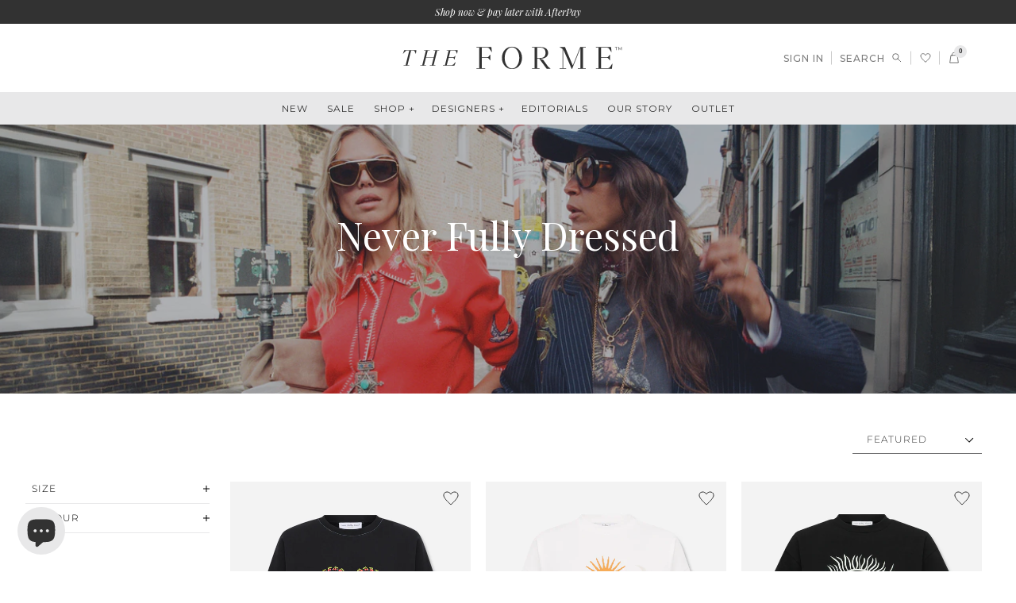

--- FILE ---
content_type: text/html; charset=utf-8
request_url: https://theforme.com/collections/never-fully-dressed
body_size: 63555
content:
<!doctype html>
<!--[if IE 9]> <html class="ie9 no-js" lang="en"> <![endif]-->
<!--[if (gt IE 9)|!(IE)]><!--> <html class="no-js" lang="en"> <!--<![endif]-->
<head>
  
  <!-- Global site tag (gtag.js) - Google Analytics -->
<script async src="https://www.googletagmanager.com/gtag/js?id=G-DFJWV3HB7G"></script>
<script>
  window.dataLayer = window.dataLayer || [];
  function gtag(){dataLayer.push(arguments);}
  gtag('js', new Date());

  gtag('config', 'G-DFJWV3HB7G');
</script>

  
  
  <meta name="facebook-domain-verification" content="8gavz2a9kgwx9arrar9c922tn2jrsd" />
  <meta name="google-site-verification" content="qVtSL6nV4ClV5PKkA0kAR2chZnEBYCOBUtFk4j6NKlY" />
  <meta name="google-site-verification" content="YunyZQ8LsemDE3s4BZrcTe8ELzzs098H60ftqg9yeGE" />
<script>
window.KiwiSizing = window.KiwiSizing === undefined ? {} : window.KiwiSizing;
KiwiSizing.shop = "theforme-com.myshopify.com";


</script>
  <meta charset="utf-8">
  <meta http-equiv="X-UA-Compatible" content="IE=edge,chrome=1">
  <meta name="viewport" content="width=device-width, initial-scale=1, maximum-scale=12.0, minimum-scale=.25, user-scalable=yes">
  <meta name="theme-color" content="#323232">
  <link rel="canonical" href="https://theforme.com/collections/never-fully-dressed"><link rel="shortcut icon" href="//theforme.com/cdn/shop/files/favicon_96faf3a3-687b-4378-8994-bfea440bc023_32x32.png?v=1613689974" type="image/png"><title>Never Fully Dressed
&ndash; theforme.com</title><meta name="description" content="“We make clothes to make you feel amazing.” British label Never Fully Dressed started as a series of market stalls at Portobello Road and Spitalfields markets in London. Growing up, Lucy Aylen was surrounded by fashion; her parents were market traders, and her grandparents were seamstresses in the East End. Fashion was"><!-- /snippets/social-meta-tags.liquid -->




<meta property="og:site_name" content="theforme.com">
<meta property="og:url" content="https://theforme.com/collections/never-fully-dressed">
<meta property="og:title" content="Never Fully Dressed">
<meta property="og:type" content="product.group">
<meta property="og:description" content="“We make clothes to make you feel amazing.” British label Never Fully Dressed started as a series of market stalls at Portobello Road and Spitalfields markets in London. Growing up, Lucy Aylen was surrounded by fashion; her parents were market traders, and her grandparents were seamstresses in the East End. Fashion was">

<meta property="og:image" content="http://theforme.com/cdn/shop/collections/NFD-Desktop-2_1200x1200.jpg?v=1762316735">
<meta property="og:image:secure_url" content="https://theforme.com/cdn/shop/collections/NFD-Desktop-2_1200x1200.jpg?v=1762316735">


<meta name="twitter:card" content="summary_large_image">
<meta name="twitter:title" content="Never Fully Dressed">
<meta name="twitter:description" content="“We make clothes to make you feel amazing.” British label Never Fully Dressed started as a series of market stalls at Portobello Road and Spitalfields markets in London. Growing up, Lucy Aylen was surrounded by fashion; her parents were market traders, and her grandparents were seamstresses in the East End. Fashion was">


  <link href="//theforme.com/cdn/shop/t/123/assets/master-styles.scss.css?v=92234784840451908391766833732" rel="stylesheet" type="text/css" media="all" />
  <link href="//theforme.com/cdn/shop/t/123/assets/slick.css?v=183359580632782939831740058314" rel="stylesheet" type="text/css" media="all" />
  <link href="//theforme.com/cdn/shop/t/123/assets/slick-theme.css?v=101064838771465012011740058314" rel="stylesheet" type="text/css" media="all" />

  <script>
    var theme = {
      strings: {
        addToCart: "Add to bag",
        soldOut: "Sold out",
        unavailable: "Unavailable",
        regularPrice: "Regular price",
        sale: "Sale",
        showMore: "Show More",
        showLess: "Show Less",
        addressError: "Error looking up that address",
        addressNoResults: "No results for that address",
        addressQueryLimit: "You have exceeded the Google API usage limit. Consider upgrading to a \u003ca href=\"https:\/\/developers.google.com\/maps\/premium\/usage-limits\"\u003ePremium Plan\u003c\/a\u003e.",
        authError: "There was a problem authenticating your Google Maps account.",
        newWindow: "Opens in a new window.",
        external: "Opens external website.",
        newWindowExternal: "Opens external website in a new window."
      },
      moneyFormat: "${{ amount}}"
    }

    document.documentElement.className = document.documentElement.className.replace('no-js', 'js');
  </script>

  <!--[if (lte IE 9) ]><script src="//theforme.com/cdn/shop/t/123/assets/match-media.min.js?v=59532553494906121881740058314" type="text/javascript"></script><![endif]--><script src="//theforme.com/cdn/shop/t/123/assets/jquery-v2.2.4.min.js?v=98014222988859431451740058314" type="text/javascript"></script>
  <script src="//theforme.com/cdn/shop/t/123/assets/modernizr.min.js?v=91350883695059694411740058314" type="text/javascript"></script>

  <script>window.performance && window.performance.mark && window.performance.mark('shopify.content_for_header.start');</script><meta name="google-site-verification" content="qVtSL6nV4ClV5PKkA0kAR2chZnEBYCOBUtFk4j6NKlY">
<meta id="shopify-digital-wallet" name="shopify-digital-wallet" content="/2329018438/digital_wallets/dialog">
<meta name="shopify-checkout-api-token" content="8424b4bcb20b860b59653b4116014ff5">
<meta id="in-context-paypal-metadata" data-shop-id="2329018438" data-venmo-supported="false" data-environment="production" data-locale="en_US" data-paypal-v4="true" data-currency="AUD">
<link rel="alternate" type="application/atom+xml" title="Feed" href="/collections/never-fully-dressed.atom" />
<link rel="next" href="/collections/never-fully-dressed?page=2">
<link rel="alternate" type="application/json+oembed" href="https://theforme.com/collections/never-fully-dressed.oembed">
<script async="async" src="/checkouts/internal/preloads.js?locale=en-AU"></script>
<link rel="preconnect" href="https://shop.app" crossorigin="anonymous">
<script async="async" src="https://shop.app/checkouts/internal/preloads.js?locale=en-AU&shop_id=2329018438" crossorigin="anonymous"></script>
<script id="apple-pay-shop-capabilities" type="application/json">{"shopId":2329018438,"countryCode":"AU","currencyCode":"AUD","merchantCapabilities":["supports3DS"],"merchantId":"gid:\/\/shopify\/Shop\/2329018438","merchantName":"theforme.com","requiredBillingContactFields":["postalAddress","email"],"requiredShippingContactFields":["postalAddress","email"],"shippingType":"shipping","supportedNetworks":["visa","masterCard","amex","jcb"],"total":{"type":"pending","label":"theforme.com","amount":"1.00"},"shopifyPaymentsEnabled":true,"supportsSubscriptions":true}</script>
<script id="shopify-features" type="application/json">{"accessToken":"8424b4bcb20b860b59653b4116014ff5","betas":["rich-media-storefront-analytics"],"domain":"theforme.com","predictiveSearch":true,"shopId":2329018438,"locale":"en"}</script>
<script>var Shopify = Shopify || {};
Shopify.shop = "theforme-com.myshopify.com";
Shopify.locale = "en";
Shopify.currency = {"active":"AUD","rate":"1.0"};
Shopify.country = "AU";
Shopify.theme = {"name":"TV | AW25","id":146227298535,"schema_name":"Debut","schema_version":"7.1.0","theme_store_id":null,"role":"main"};
Shopify.theme.handle = "null";
Shopify.theme.style = {"id":null,"handle":null};
Shopify.cdnHost = "theforme.com/cdn";
Shopify.routes = Shopify.routes || {};
Shopify.routes.root = "/";</script>
<script type="module">!function(o){(o.Shopify=o.Shopify||{}).modules=!0}(window);</script>
<script>!function(o){function n(){var o=[];function n(){o.push(Array.prototype.slice.apply(arguments))}return n.q=o,n}var t=o.Shopify=o.Shopify||{};t.loadFeatures=n(),t.autoloadFeatures=n()}(window);</script>
<script>
  window.ShopifyPay = window.ShopifyPay || {};
  window.ShopifyPay.apiHost = "shop.app\/pay";
  window.ShopifyPay.redirectState = null;
</script>
<script id="shop-js-analytics" type="application/json">{"pageType":"collection"}</script>
<script defer="defer" async type="module" src="//theforme.com/cdn/shopifycloud/shop-js/modules/v2/client.init-shop-cart-sync_C5BV16lS.en.esm.js"></script>
<script defer="defer" async type="module" src="//theforme.com/cdn/shopifycloud/shop-js/modules/v2/chunk.common_CygWptCX.esm.js"></script>
<script type="module">
  await import("//theforme.com/cdn/shopifycloud/shop-js/modules/v2/client.init-shop-cart-sync_C5BV16lS.en.esm.js");
await import("//theforme.com/cdn/shopifycloud/shop-js/modules/v2/chunk.common_CygWptCX.esm.js");

  window.Shopify.SignInWithShop?.initShopCartSync?.({"fedCMEnabled":true,"windoidEnabled":true});

</script>
<script>
  window.Shopify = window.Shopify || {};
  if (!window.Shopify.featureAssets) window.Shopify.featureAssets = {};
  window.Shopify.featureAssets['shop-js'] = {"shop-cart-sync":["modules/v2/client.shop-cart-sync_ZFArdW7E.en.esm.js","modules/v2/chunk.common_CygWptCX.esm.js"],"init-fed-cm":["modules/v2/client.init-fed-cm_CmiC4vf6.en.esm.js","modules/v2/chunk.common_CygWptCX.esm.js"],"shop-button":["modules/v2/client.shop-button_tlx5R9nI.en.esm.js","modules/v2/chunk.common_CygWptCX.esm.js"],"shop-cash-offers":["modules/v2/client.shop-cash-offers_DOA2yAJr.en.esm.js","modules/v2/chunk.common_CygWptCX.esm.js","modules/v2/chunk.modal_D71HUcav.esm.js"],"init-windoid":["modules/v2/client.init-windoid_sURxWdc1.en.esm.js","modules/v2/chunk.common_CygWptCX.esm.js"],"shop-toast-manager":["modules/v2/client.shop-toast-manager_ClPi3nE9.en.esm.js","modules/v2/chunk.common_CygWptCX.esm.js"],"init-shop-email-lookup-coordinator":["modules/v2/client.init-shop-email-lookup-coordinator_B8hsDcYM.en.esm.js","modules/v2/chunk.common_CygWptCX.esm.js"],"init-shop-cart-sync":["modules/v2/client.init-shop-cart-sync_C5BV16lS.en.esm.js","modules/v2/chunk.common_CygWptCX.esm.js"],"avatar":["modules/v2/client.avatar_BTnouDA3.en.esm.js"],"pay-button":["modules/v2/client.pay-button_FdsNuTd3.en.esm.js","modules/v2/chunk.common_CygWptCX.esm.js"],"init-customer-accounts":["modules/v2/client.init-customer-accounts_DxDtT_ad.en.esm.js","modules/v2/client.shop-login-button_C5VAVYt1.en.esm.js","modules/v2/chunk.common_CygWptCX.esm.js","modules/v2/chunk.modal_D71HUcav.esm.js"],"init-shop-for-new-customer-accounts":["modules/v2/client.init-shop-for-new-customer-accounts_ChsxoAhi.en.esm.js","modules/v2/client.shop-login-button_C5VAVYt1.en.esm.js","modules/v2/chunk.common_CygWptCX.esm.js","modules/v2/chunk.modal_D71HUcav.esm.js"],"shop-login-button":["modules/v2/client.shop-login-button_C5VAVYt1.en.esm.js","modules/v2/chunk.common_CygWptCX.esm.js","modules/v2/chunk.modal_D71HUcav.esm.js"],"init-customer-accounts-sign-up":["modules/v2/client.init-customer-accounts-sign-up_CPSyQ0Tj.en.esm.js","modules/v2/client.shop-login-button_C5VAVYt1.en.esm.js","modules/v2/chunk.common_CygWptCX.esm.js","modules/v2/chunk.modal_D71HUcav.esm.js"],"shop-follow-button":["modules/v2/client.shop-follow-button_Cva4Ekp9.en.esm.js","modules/v2/chunk.common_CygWptCX.esm.js","modules/v2/chunk.modal_D71HUcav.esm.js"],"checkout-modal":["modules/v2/client.checkout-modal_BPM8l0SH.en.esm.js","modules/v2/chunk.common_CygWptCX.esm.js","modules/v2/chunk.modal_D71HUcav.esm.js"],"lead-capture":["modules/v2/client.lead-capture_Bi8yE_yS.en.esm.js","modules/v2/chunk.common_CygWptCX.esm.js","modules/v2/chunk.modal_D71HUcav.esm.js"],"shop-login":["modules/v2/client.shop-login_D6lNrXab.en.esm.js","modules/v2/chunk.common_CygWptCX.esm.js","modules/v2/chunk.modal_D71HUcav.esm.js"],"payment-terms":["modules/v2/client.payment-terms_CZxnsJam.en.esm.js","modules/v2/chunk.common_CygWptCX.esm.js","modules/v2/chunk.modal_D71HUcav.esm.js"]};
</script>
<script>(function() {
  var isLoaded = false;
  function asyncLoad() {
    if (isLoaded) return;
    isLoaded = true;
    var urls = ["\/\/swymv3starter-01.azureedge.net\/code\/swym-shopify.js?shop=theforme-com.myshopify.com"];
    for (var i = 0; i < urls.length; i++) {
      var s = document.createElement('script');
      s.type = 'text/javascript';
      s.async = true;
      s.src = urls[i];
      var x = document.getElementsByTagName('script')[0];
      x.parentNode.insertBefore(s, x);
    }
  };
  if(window.attachEvent) {
    window.attachEvent('onload', asyncLoad);
  } else {
    window.addEventListener('load', asyncLoad, false);
  }
})();</script>
<script id="__st">var __st={"a":2329018438,"offset":39600,"reqid":"426d1017-7df2-4992-b88b-79bf2db43a90-1768678684","pageurl":"theforme.com\/collections\/never-fully-dressed","u":"45f86810fd8d","p":"collection","rtyp":"collection","rid":421356601575};</script>
<script>window.ShopifyPaypalV4VisibilityTracking = true;</script>
<script id="captcha-bootstrap">!function(){'use strict';const t='contact',e='account',n='new_comment',o=[[t,t],['blogs',n],['comments',n],[t,'customer']],c=[[e,'customer_login'],[e,'guest_login'],[e,'recover_customer_password'],[e,'create_customer']],r=t=>t.map((([t,e])=>`form[action*='/${t}']:not([data-nocaptcha='true']) input[name='form_type'][value='${e}']`)).join(','),a=t=>()=>t?[...document.querySelectorAll(t)].map((t=>t.form)):[];function s(){const t=[...o],e=r(t);return a(e)}const i='password',u='form_key',d=['recaptcha-v3-token','g-recaptcha-response','h-captcha-response',i],f=()=>{try{return window.sessionStorage}catch{return}},m='__shopify_v',_=t=>t.elements[u];function p(t,e,n=!1){try{const o=window.sessionStorage,c=JSON.parse(o.getItem(e)),{data:r}=function(t){const{data:e,action:n}=t;return t[m]||n?{data:e,action:n}:{data:t,action:n}}(c);for(const[e,n]of Object.entries(r))t.elements[e]&&(t.elements[e].value=n);n&&o.removeItem(e)}catch(o){console.error('form repopulation failed',{error:o})}}const l='form_type',E='cptcha';function T(t){t.dataset[E]=!0}const w=window,h=w.document,L='Shopify',v='ce_forms',y='captcha';let A=!1;((t,e)=>{const n=(g='f06e6c50-85a8-45c8-87d0-21a2b65856fe',I='https://cdn.shopify.com/shopifycloud/storefront-forms-hcaptcha/ce_storefront_forms_captcha_hcaptcha.v1.5.2.iife.js',D={infoText:'Protected by hCaptcha',privacyText:'Privacy',termsText:'Terms'},(t,e,n)=>{const o=w[L][v],c=o.bindForm;if(c)return c(t,g,e,D).then(n);var r;o.q.push([[t,g,e,D],n]),r=I,A||(h.body.append(Object.assign(h.createElement('script'),{id:'captcha-provider',async:!0,src:r})),A=!0)});var g,I,D;w[L]=w[L]||{},w[L][v]=w[L][v]||{},w[L][v].q=[],w[L][y]=w[L][y]||{},w[L][y].protect=function(t,e){n(t,void 0,e),T(t)},Object.freeze(w[L][y]),function(t,e,n,w,h,L){const[v,y,A,g]=function(t,e,n){const i=e?o:[],u=t?c:[],d=[...i,...u],f=r(d),m=r(i),_=r(d.filter((([t,e])=>n.includes(e))));return[a(f),a(m),a(_),s()]}(w,h,L),I=t=>{const e=t.target;return e instanceof HTMLFormElement?e:e&&e.form},D=t=>v().includes(t);t.addEventListener('submit',(t=>{const e=I(t);if(!e)return;const n=D(e)&&!e.dataset.hcaptchaBound&&!e.dataset.recaptchaBound,o=_(e),c=g().includes(e)&&(!o||!o.value);(n||c)&&t.preventDefault(),c&&!n&&(function(t){try{if(!f())return;!function(t){const e=f();if(!e)return;const n=_(t);if(!n)return;const o=n.value;o&&e.removeItem(o)}(t);const e=Array.from(Array(32),(()=>Math.random().toString(36)[2])).join('');!function(t,e){_(t)||t.append(Object.assign(document.createElement('input'),{type:'hidden',name:u})),t.elements[u].value=e}(t,e),function(t,e){const n=f();if(!n)return;const o=[...t.querySelectorAll(`input[type='${i}']`)].map((({name:t})=>t)),c=[...d,...o],r={};for(const[a,s]of new FormData(t).entries())c.includes(a)||(r[a]=s);n.setItem(e,JSON.stringify({[m]:1,action:t.action,data:r}))}(t,e)}catch(e){console.error('failed to persist form',e)}}(e),e.submit())}));const S=(t,e)=>{t&&!t.dataset[E]&&(n(t,e.some((e=>e===t))),T(t))};for(const o of['focusin','change'])t.addEventListener(o,(t=>{const e=I(t);D(e)&&S(e,y())}));const B=e.get('form_key'),M=e.get(l),P=B&&M;t.addEventListener('DOMContentLoaded',(()=>{const t=y();if(P)for(const e of t)e.elements[l].value===M&&p(e,B);[...new Set([...A(),...v().filter((t=>'true'===t.dataset.shopifyCaptcha))])].forEach((e=>S(e,t)))}))}(h,new URLSearchParams(w.location.search),n,t,e,['guest_login'])})(!0,!0)}();</script>
<script integrity="sha256-4kQ18oKyAcykRKYeNunJcIwy7WH5gtpwJnB7kiuLZ1E=" data-source-attribution="shopify.loadfeatures" defer="defer" src="//theforme.com/cdn/shopifycloud/storefront/assets/storefront/load_feature-a0a9edcb.js" crossorigin="anonymous"></script>
<script crossorigin="anonymous" defer="defer" src="//theforme.com/cdn/shopifycloud/storefront/assets/shopify_pay/storefront-65b4c6d7.js?v=20250812"></script>
<script data-source-attribution="shopify.dynamic_checkout.dynamic.init">var Shopify=Shopify||{};Shopify.PaymentButton=Shopify.PaymentButton||{isStorefrontPortableWallets:!0,init:function(){window.Shopify.PaymentButton.init=function(){};var t=document.createElement("script");t.src="https://theforme.com/cdn/shopifycloud/portable-wallets/latest/portable-wallets.en.js",t.type="module",document.head.appendChild(t)}};
</script>
<script data-source-attribution="shopify.dynamic_checkout.buyer_consent">
  function portableWalletsHideBuyerConsent(e){var t=document.getElementById("shopify-buyer-consent"),n=document.getElementById("shopify-subscription-policy-button");t&&n&&(t.classList.add("hidden"),t.setAttribute("aria-hidden","true"),n.removeEventListener("click",e))}function portableWalletsShowBuyerConsent(e){var t=document.getElementById("shopify-buyer-consent"),n=document.getElementById("shopify-subscription-policy-button");t&&n&&(t.classList.remove("hidden"),t.removeAttribute("aria-hidden"),n.addEventListener("click",e))}window.Shopify?.PaymentButton&&(window.Shopify.PaymentButton.hideBuyerConsent=portableWalletsHideBuyerConsent,window.Shopify.PaymentButton.showBuyerConsent=portableWalletsShowBuyerConsent);
</script>
<script data-source-attribution="shopify.dynamic_checkout.cart.bootstrap">document.addEventListener("DOMContentLoaded",(function(){function t(){return document.querySelector("shopify-accelerated-checkout-cart, shopify-accelerated-checkout")}if(t())Shopify.PaymentButton.init();else{new MutationObserver((function(e,n){t()&&(Shopify.PaymentButton.init(),n.disconnect())})).observe(document.body,{childList:!0,subtree:!0})}}));
</script>
<link id="shopify-accelerated-checkout-styles" rel="stylesheet" media="screen" href="https://theforme.com/cdn/shopifycloud/portable-wallets/latest/accelerated-checkout-backwards-compat.css" crossorigin="anonymous">
<style id="shopify-accelerated-checkout-cart">
        #shopify-buyer-consent {
  margin-top: 1em;
  display: inline-block;
  width: 100%;
}

#shopify-buyer-consent.hidden {
  display: none;
}

#shopify-subscription-policy-button {
  background: none;
  border: none;
  padding: 0;
  text-decoration: underline;
  font-size: inherit;
  cursor: pointer;
}

#shopify-subscription-policy-button::before {
  box-shadow: none;
}

      </style>

<script>window.performance && window.performance.mark && window.performance.mark('shopify.content_for_header.end');</script>

  <!-- Algolia head -->
  <script type="text/template" id="template_algolia_money_format">${{ amount}}
</script>
  <script type="text/template" id="template_algolia_autocomplete"><div class="page-width">
<div class="
	aa-columns-container

	[[# with.articles ]] aa-with-articles [[/ with.articles ]]
	[[^ with.articles ]] aa-without-articles [[/ with.articles ]]

	[[# with.collections ]] aa-with-collections [[/ with.collections ]]
	[[^ with.collections ]] aa-without-collections [[/ with.collections ]]

	[[# with.footer ]] aa-with-footer [[/ with.footer ]]
	[[^ with.footer ]] aa-without-footer [[/ with.footer ]]

	[[# with.poweredBy ]] aa-with-powered-by [[/ with.poweredBy ]]
	[[^ with.poweredBy ]] aa-without-powered-by [[/ with.poweredBy ]]

	[[# with.products ]] aa-with-products [[/ with.products ]]
	[[^ with.products ]] aa-without-products [[/ with.products ]]

	[[# with.pages ]] aa-with-pages [[/ with.pages ]]
	[[^ with.pages ]] aa-without-pages [[/ with.pages ]]
">
	<div class="aa-right-column">
		<h3 class="title-top_sug">Top Suggestions</h3>
		<div class="aa-dataset-products"></div>
	</div>

	<div class="aa-left-column">
		<h3 class="title-collections">Collections</h3>

		<div class="aa-collections">
			<div class="aa-collections-header">

			</div>
			<div class="aa-dataset-collections"></div>
		</div>

		<div class="aa-articles">
			<div class="aa-articles-header">
				Blog posts
			</div>
			<div class="aa-dataset-articles"></div>
		</div>

		<div class="aa-pages">
			<div class="aa-pages-header">
				Pages
			</div>
			<div class="aa-dataset-pages"></div>
		</div>
	</div>
</div>
</div>
</script>
  <script type="text/template" id="template_algolia_autocomplete.css">.algolia-autocomplete {
  box-sizing: border-box;

  background: white;
  border: 1px solid #CCC;
  border-top: 2px solid [[ colors.main ]];

  color: black;

  text-align: left;
}

.aa-dropdown-menu .aa-highlight {
  color: black;
}

.aa-dropdown-menu .aa-cursor {
  cursor: pointer;
  background: #f8f8f8;
}

/* Links */
.aa-dropdown-menu a,
.aa-dropdown-menu a:hover,
.aa-dropdown-menu a:focus,
.aa-dropdown-menu a:active {
  font-weight: initial;
  font-style: initial;
  text-decoration: initial;

  color: [[ colors.main ]];
}

.aa-dropdown-menu a:hover,
.aa-dropdown-menu a:focus,
.aa-dropdown-menu a:active {
  text-decoration: underline;
}

/* Column layout */
.aa-dropdown-menu .aa-left-column,
.aa-dropdown-menu .aa-right-column {
  position: relative;

  padding: 24px 24px 0 24px;
}

.aa-dropdown-menu-size-xs .aa-left-column,
.aa-dropdown-menu-size-xs .aa-right-column,
.aa-dropdown-menu-size-sm .aa-left-column,
.aa-dropdown-menu-size-sm .aa-right-column {
  padding: 24px 12px 0 12px;
}

.aa-dropdown-menu .aa-with-powered-by .aa-left-column {
  padding-bottom: 48px;
}

.aa-dropdown-menu-size-xs .aa-left-column,
.aa-dropdown-menu-size-sm .aa-left-column {
  padding-top: 0;
  padding-bottom: 32px;
}

.aa-dropdown-menu-size-xs .aa-without-powered-by .aa-left-column,
.aa-dropdown-menu-size-sm .aa-without-powered-by .aa-left-column {
  padding-bottom: 0;
}

.aa-dropdown-menu-size-lg .aa-columns-container {
  direction: rtl;

  width: 100%;

  display: table;
  table-layout: fixed;
}

.aa-dropdown-menu-size-lg .aa-left-column,
.aa-dropdown-menu-size-lg .aa-right-column {
  display: table-cell;
  direction: ltr;
  vertical-align: top;
}

.aa-dropdown-menu-size-lg .aa-left-column {
  width: 30%;
}

.aa-dropdown-menu-size-lg .aa-without-articles.aa-without-collections .aa-left-column {
  display: none;
}

.aa-dropdown-menu-size-lg .aa-without-products .aa-left-column {
  width: 100%;
}

.aa-dropdown-menu-size-lg .aa-right-column {
  width: 70%;
  border-left: 1px solid #ebebeb;

  padding-bottom: 64px;
}

.aa-dropdown-menu-size-lg .aa-without-footer .aa-right-column {
  padding-bottom: 0;
}

.aa-dropdown-menu-size-lg .aa-without-articles.aa-without-collections .aa-right-column {
  width: 100%;
  border-left: none;
}

.aa-dropdown-menu-size-lg .aa-without-products .aa-right-column {
  display: none;
}

/* Products group */
.aa-dropdown-menu .aa-dataset-products .aa-suggestions:after {
  content: '';
  display: block;
  clear: both;
}

.aa-dropdown-menu .aa-without-products .aa-dataset-products {
  display: none;
}

.aa-dropdown-menu .aa-products-empty {
  margin-bottom: 16px;
}

.aa-dropdown-menu .aa-products-empty .aa-no-result {
  color: [[ colors.secondary ]];
}

.aa-dropdown-menu .aa-products-empty .aa-see-all {
  margin-top: 8px;
}

/* Product */
.aa-dropdown-menu .aa-dataset-products .aa-suggestion {
  float: left;

  width: 50%;

  margin-bottom: 16px;
  margin-top: -4px; /* -$v_padding */
}

.aa-dropdown-menu-size-xs .aa-dataset-products .aa-suggestion,
.aa-dropdown-menu-size-sm .aa-dataset-products .aa-suggestion {
  width: 100%;
}

.aa-dropdown-menu .aa-product {
  position: relative;
  min-height: 56px; /* $img_size + 2 * $v_padding */

  padding: 4px 16px; /* $v_padding, $h_padding */
}

.aa-dropdown-menu .aa-product-picture {
  position: absolute;

  width: 48px; /* $img_size */
  height: 48px; /* $img_size */

  top: 4px; /* $v_padding */
  left: 16px; /* $h_padding */

  background-position: center center;
  background-size: contain;
  background-repeat: no-repeat;
}

.aa-dropdown-menu .aa-product-text {
  margin-left: 64px; /* $img_size + $h_padding */
}

.aa-dropdown-menu-size-xs .aa-product {
  padding: 4px;
}

.aa-dropdown-menu-size-xs .aa-product-picture {
  display: none;
}

.aa-dropdown-menu-size-xs .aa-product-text {
  margin: 0;
}

.aa-dropdown-menu .aa-product-info {
  font-size: 0.85em;
  color: [[ colors.secondary ]];
}

.aa-dropdown-menu .aa-product-info .aa-highlight {
  font-size: 1em;
}

.aa-dropdown-menu .aa-product-price {
  color: [[ colors.main ]];
}

.aa-dropdown-menu .aa-product-title,
.aa-dropdown-menu .aa-product-info {
  width: 100%;

  margin-top: -0.4em;

  white-space: nowrap;
  overflow: hidden;
  text-overflow: ellipsis;

  line-height: 1.5;
}

/* Collections, Articles & Pages */
.aa-dropdown-menu .aa-without-collections .aa-collections {
  display: none;
}

.aa-dropdown-menu .aa-without-articles .aa-articles {
  display: none;
}

.aa-dropdown-menu .aa-without-pages .aa-pages {
  display: none;
}

.aa-dropdown-menu .aa-collections,
.aa-dropdown-menu .aa-articles,
.aa-dropdown-menu .aa-pages {
  margin-bottom: 24px;
}

.aa-dropdown-menu .aa-collections-empty .aa-no-result,
.aa-dropdown-menu .aa-articles-empty .aa-no-result,
.aa-dropdown-menu .aa-pages-empty .aa-no-result {
  opacity: 0.7;
}

.aa-dropdown-menu .aa-collections-header,
.aa-dropdown-menu .aa-articles-header,
.aa-dropdown-menu .aa-pages-header {
  margin-bottom: 8px;

  text-transform: uppercase;
  font-weight: bold;
  font-size: 0.8em;

  color: [[ colors.secondary ]];
}

.aa-dropdown-menu .aa-collection,
.aa-dropdown-menu .aa-article,
.aa-dropdown-menu .aa-page {
  padding: 4px;
}

/* Footer */

.aa-dropdown-menu .aa-footer {
  display: block;

  width: 100%;

  position: absolute;
  left: 0;
  bottom: 0;

  padding: 16px 48px;

  background-color: #f8f8f8;
}

.aa-dropdown-menu-size-xs .aa-footer,
.aa-dropdown-menu-size-sm .aa-footer,
.aa-dropdown-menu-size-md .aa-footer {
  display: none;
}

/* Powered By */

.aa-dropdown-menu .aa-without-powered-by .aa-powered-by {
  display: none;
}

.aa-dropdown-menu .aa-powered-by {
  width: 100%;

  position: absolute;
  left: 0;
  bottom: 16px;

  text-align: center;
  font-size: 0.8em;
  color: [[ colors.secondary ]];
}

.aa-dropdown-menu .aa-powered-by-logo {
  display: inline-block;

  width: 142px;
  height: 24px;

  margin-bottom: -6px;

  background-position: center center;
  background-size: contain;
  background-repeat: no-repeat;
  background-image: url([data-uri]);
}
</script>
  <script type="text/template" id="template_algolia_autocomplete_pages_empty"><div class="aa-pages-empty">
	<div class="aa-no-result">
		[[ translations.noPageFound ]]
	</div>
</div>
</script>
  <script type="text/template" id="template_algolia_autocomplete_page"><div class="aa-page">
  <div class="aa-picture" style="background-image: url('[[# helpers.iconImage ]][[/ helpers.iconImage ]]')"></div>
  <div class="aa-text">
    <span class="aa-title">[[& _highlightResult.title.value ]]</span>
  </div>
</div>
</script>
  <script type="text/template" id="template_algolia_autocomplete_collection"><div class="aa-collection">
  <div class="aa-picture" style="background-image: url('[[# helpers.iconImage ]][[/ helpers.iconImage ]]')"></div>
  <div class="aa-text">
    <span class="aa-title">[[& _highlightResult.title.value ]]</span>
  </div>
</div>
</script>
  <script type="text/template" id="template_algolia_autocomplete_collections_empty"><div class="aa-collections-empty">
	<div class="aa-no-result">

	</div>
</div>
</script>
  <script type="text/template" id="template_algolia_autocomplete_article"><div class="aa-article">
  <div class="aa-text">
    <span class="aa-title">[[& _highlightResult.title.value ]]</span>
  </div>
</div>
</script>
  <script type="text/template" id="template_algolia_autocomplete_articles_empty"><div class="aa-articles-empty">
	<div class="aa-no-result">
		No article found
	</div>
</div>
</script>
  <script type="text/template" id="template_algolia_autocomplete_product"><section class="grid__item tile_product" data-product-handle="[[ handle ]]">
	<button class="wish_list-toggle">
	</button>

	<div data-algolia-position="[[ productPosition ]]" data-algolia-queryid="[[ queryID ]]" data-algolia-objectid="[[ objectID ]]" class="ais-hit ais-product grid__item" data-handle="[[ handle ]]" data-variant-id="[[ objectID ]]" data-distinct="[[ _distinct ]]">
		<div class="tile_product-image_wrapper">
			<img class="tile_product-image" src="[[# helpers.largeImage ]][[/ helpers.largeImage ]]" alt="The Forme"/>
		</div>

		<div class="tile_product-content_wrapper">
			<div class="price__vendor tile_product-vendor">
				<span class="visually-hidden">Vendor</span>
				[[# vendor ]] [[& _highlightResult.vendor.value ]][[/ vendor ]]
			</div>

			<div class="tile_product-title">
				[[# helpers.fullHTMLTitle ]][[/ helpers.fullHTMLTitle ]]
			</div>

			<dl class="price tile_product-price">
				<div class="price__regular">
					<dt>
						<span class="visually-hidden visually-hidden--inline">Regular price</span>
					</dt>
					<dd>
						<span class="price-item price-item--regular" data-regular-price="">
							[[# helpers.instantsearchPrice ]][[/ helpers.instantsearchPrice ]]
						</span>
					</dd>
				</div>
			</dl>
		</div>
	</div>
</section>
</script>
  <script type="text/template" id="template_algolia_autocomplete_products_empty"><div class="aa-products-empty">
	<p class="aa-no-result">
	</p>
</div>
</script>
  <script type="text/template" id="template_algolia_autocomplete_footer"><div class="aa-footer">
  [[ translations.allProducts ]]
  <a class="aa-footer-link" href="/search?q=[[ query ]]">
    [[ translations.matching ]]
    <span class="aa-query">
      "[[ query ]]"
    </span>
  </a>
  (<span class="aa-nbhits">[[# helpers.formatNumber ]][[ nbHits ]][[/ helpers.formatNumber ]]</span>)
</div>
</script>
  <script type="text/template" id="template_algolia_instant_search"><div class="ais-page">
	<div class="ais-facets-button">
		FILTER
	</div>

	<div class="algolia-facets">
		<div class="algolia-facets-wrapper">
			<div class="ais-current-refined-values-container"></div>
			<div class="ais-facets">
				<div class="facet-wrapper">
					[[# facets ]]
						<div class="ais-facet-[[ type ]] ais-facet-[[ escapedName ]]"></div>
					[[/ facets ]]
				</div>

				

				<button class="btn btn--close_filters">
					Close
				</button>
			</div>
		</div>
	</div>

	<div class="algolia-results">
		<div class="ais-block">
			<div class="ais-input">
				<div class="ais-input--label">
					[[ translations.search ]]
				</div>
				<div class="ais-search-box-container"></div>
				<div class="ais-input-button">
					<div class="ais-clear-input-icon"></div>
					<a title="Search by Algolia - Click to know more" href="https://www.algolia.com/?utm_source=shopify&utm_medium=link&utm_campaign=instantsearch-[[ storeName ]]">
						<div class="ais-algolia-icon"></div>
					</a>
				</div>
			</div>
			<div class="ais-search-header">
				<div class="ais-current-refined-values-container-in-results"></div>

				<div class="ais-stats-container"></div>
				<div class="ais-change-display">
					<span class="ais-change-display-block ais-change-display-selected"><i class="fa fa-th-large"></i></span>
					<span class="ais-change-display-list"><i class="fa fa-th-list"></i></span>
				</div>
				<div class="ais-sort">
					[[ translations.sortBy ]]
					<span class="ais-sort-orders-container"></span>
				</div>
			</div>
			<div class="ais-hits-container ais-hits-container--product_list ais-results-as-block"></div>
		</div>
		<div class="ais-pagination-container"></div>
	</div>
</div>
</script>
  <script type="text/template" id="template_algolia_instant_search.css">.ais-page .aa-highlight {
  color: black;
}

.template-collection .ais-page .ais-input {
	display: none
}

/* Links */

.ais-page .ais-current-refined-values--header,
.ais-page .ais-link,
.ais-page a {
  font-weight: initial;
  font-style: italic;
  font-size: 14px;
  text-decoration: initial;
  font-family: "Playfair Display",serif;
  color: #000;

  cursor: pointer;
}

.ais-page .ais-current-refined-values--header {
	text-transform: none!important;
	font-size: 14px!important;
	letter-spacing: 0!important;
}
.ais-page div {
	font-style: normal;
	font-size: 14px;
	font-family: "Montserrat",sans-serif;
}
.ais-page a:hover,
.ais-page a:focus,
.ais-page a:active,
.ais-page .ais-link:hover {
  text-decoration: underline;
}

/* Columns */
.ais-page .ais-facets {
  width: 20%;
  float: left;
  padding-right: 8px;
}

.ais-page .ais-block {
  width: 80%;
  float: right;
  padding-left: 8px;
}

.ais-results-size-xs .ais-page .ais-facets,
.ais-results-size-xs .ais-page .ais-block,
.ais-results-size-sm .ais-page .ais-facets,
.ais-results-size-sm .ais-page .ais-block {
  width: 100%;
  padding-left: 0px;
}

.ais-page .ais-pagination {
  clear: both;
}

/* Refine button */
.ais-page .ais-facets-button {
  display: none;

  margin: 16px 0;
  padding: 8px;

  border: 1px solid #e0e0e0;
  text-align: center;

  cursor: pointer;
}

.ais-results-size-xs .ais-page .ais-facets-button,
.ais-results-size-sm .ais-page .ais-facets-button {
  display: block;
}

.ais-results-size-xs .ais-page .ais-facets,
.ais-results-size-sm .ais-page .ais-facets {
  display: none;
}

.ais-results-size-xs .ais-page .ais-facets__shown,
.ais-results-size-sm .ais-page .ais-facets__shown {
  display: block;
}

/* Facets */
.ais-page .ais-facet {

  color: #323232
}

.ais-page .ais-facet a,
.ais-page .ais-facet a:hover,
.ais-page .ais-facet a:focus,
.ais-page .ais-facet a:active {
  opacity: 0.6;
  -webkit-transition: all 250ms ease-in-out;
  -moz-transition: all 250ms ease-in-out;
  -ms-transition: all 250ms ease-in-out;
  -o-transition: all 250ms ease-in-out;
  transition: all 250ms ease-in-out;
}

.ais-page .ais-facet--header {
  padding: 6px 8px;
  border-bottom: 1px solid #e8e8e9;
  font-size: 12px;
  font-weight: 300px;
  color: #323232;
  line-height: 24px;
  letter-spacing: 1px;
  text-transform: uppercase;
}

.ais-page .ais-facet--body {
  padding: 8px;
}

.ais-page .ais-facet--item {
  position: relative;
  width: 100%;

  padding: 6px 50px 6px 0;

  cursor: pointer;
}

.ais-page .ais-facet--label {
  display: inline-block;
  margin-top: -0.15em;
  margin-bottom: -0.15em;
  font-size: 12px;
  color: #808080;
  font-weight: 300;
  letter-spacing: 1px;
  text-transform: uppercase;
  width: 100%;

  white-space: nowrap;
  overflow: hidden;
  text-overflow: ellipsis;

  cursor: pointer;

  line-height: 1.3;
}

.ais-page .ais-facet--count {
  [[# distinct ]]
    display: none;
  [[/ distinct ]]

  position: absolute;

  top: 6px;
  right: 0px;

  color: [[ colors.secondary ]];
}

.ais-page .ais-facet--active {
  font-weight: bold;
}

.ais-page .ais-facet--active, .ais-page .ais-facet--item:hover {
  margin-left: -8px;
  padding-left: 4px;
  padding-right: 42px;

  border-left: 4px solid [[ colors.main ]];
}

.ais-page .ais-facet--active .ais-facet--count, .ais-page .ais-facet--item:hover .ais-facet--count {
  right: -8px;
}

.ais-page .ais-current-refined-values {
  position: relative;
}

.ais-page .ais-current-refined-values--header {
  padding-right: 72px;

}

.ais-page .ais-current-refined-values--clear-all {
  position: absolute;

  top: 10px;
  right: 8px;
}

.ais-page .ais-current-refined-values--count {
  display: none;
}

.ais-page .ais-range-slider--target {
  margin: 16px 16px 24px 16px;
  cursor: pointer;
}

.ais-page .ais-range-slider--tooltip {
  display: none;

  background: transparent;

  font-size: 0.8em;
}

.ais-page .ais-range-slider--connect {
  background: [[ colors.main ]];
}

.ais-page .ais-range-slider--handle {
  border-color: #ccc;
}

.ais-page .ais-range-slider--active .ais-range-slider--tooltip {
  display: block;
}

.ais-page .ais-range-slider--value {
  margin-left: -20px;
  padding-top: 15px;

  font-size: 0.8em;
}

/* Search box */

.ais-page .ais-input {
  display: table;
  width: 100%;

  border: 2px solid [[ colors.main ]];
}

.ais-page .ais-input--label {
  display: table-cell;
  vertical-align: middle;

  width: 0;

  padding: 8px;
  padding-right: 24px;

  white-space: nowrap;
  color: white;
  background: [[ colors.main ]];
}

.ais-results-size-xs .ais-page .ais-input--label {
  display: none;
}

.ais-page .ais-search-box-container {
  display: table-cell;
  width: 100%;
  vertical-align: middle;
}

.ais-page .ais-search-box--input {
  width: 100%;
  padding: 8px 16px 8px 4px;

  border: none;
}

.ais-page .ais-search-box--input::-ms-clear {
  display: none;
  width: 0;
  height: 0;
}

.ais-page .ais-search-box--input,
.ais-page .ais-search-box--input:focus {
  outline: 0;
  box-shadow: none;

  height: 32px;
  padding: 0 8px;
}

.ais-page .ais-input-button {
  display: table-cell;
  vertical-align: middle;

  width: 0;
  padding: 4px 8px;
}

.ais-page .ais-clear-input-icon,
.ais-page .ais-algolia-icon {
  background-size: contain;
  background-position: center center;
  background-repeat: no-repeat;

  cursor: pointer;
}

.ais-page .ais-clear-input-icon {
  display: none;

  width: 16px;
  height: 16px;

  background-image: url('[data-uri]');
}

.ais-page .ais-algolia-icon {
  width: 24px;
  height: 24px;

  background-image: url([data-uri]);
}

/* Search header */
.ais-page .ais-search-header {
  margin: 0 0 8px 0;
  padding: 0.6em 0.9em 0.4em 0.9em;


  color: [[ colors.secondary ]];
}

.ais-page .ais-search-header:after {
  content: '';
  clear: both;
  display: block;
}

.ais-page .ais-search-header {
  font-size: 0.85em;
}

.ais-page .ais-search-header * {
  font-size: inherit;
  line-height: 1.6;
}

/* Stats */
.ais-page .ais-stats {
  float: left;
}

.template-collection .ais-page .ais-stats {
	display: none;
}

.ais-page .ais-stats--nb-results {
  font-weight: bold;
}

.ais-results-size-xs .ais-page .ais-stats {
  float: none;
}

/* Display mode */
.ais-page .ais-change-display {
  float: right;

  margin-left: 10px;

  cursor: pointer;
}

.template-collection .ais-page .ais-change-display {
	display: none;
}
.ais-page .ais-change-display-block:hover,
.ais-page .ais-change-display-list:hover,
.ais-page .ais-change-display-selected {
  color: [[ colors.main ]];
}

/* Sort orders */
.ais-page .ais-sort {
  float: right;
}

.ais-results-size-xs .ais-page .ais-sort {
  float: none;
}

.ais-page .ais-sort-by-selector {
  display: inline-block;
  width: auto;
  min-width: 0;
  height: 1.6em;
  min-height: 27px;

  padding: 0;
  margin: 0;
  margin-top: -0.1em;

  cursor: pointer;
}

/* Hits */
.ais-page .ais-hits:after {
  content: '';
  clear: both;
  display: block;
}

.ais-page .ais-hit-empty {
  margin-top: 60px;
  text-align: center;
}

.ais-page .ais-highlight {
  position: relative;
  z-index: 1;

  font-weight: bold;
}

.ais-page .ais-highlight:before {
  content: '';
  position: absolute;

  z-index: -1;

  width: 100%;
  height: 100%;

  background: [[ colors.main ]];
  opacity: 0.1;
}

.ais-hits-container.ais-results-as-block {
  margin-top: 100px
}
.ais-page .ais-hit {
  position: relative;
  float: left;
  margin: 8px 0 60px 0;
  cursor: pointer;
}

.ais-page .ais-hit:hover {
  border-color: [[ colors.main ]];
}

.ais-page .ais-hit--details > * {
  width: 100%;

  margin-top: -0.15em;
  margin-bottom: -0.15em;

  white-space: nowrap;
  overflow: hidden;
  text-overflow: ellipsis;

  line-height: 1.3;
}

.ais-page .ais-hit--title {
  color: [[ colors.main ]];
}

.ais-page .ais-hit--subtitle {
  font-size: 12px;
  letter-spacing: 1px;
  line-height: 32px;
  color: #808080;
  text-transform: uppercase;
}

.ais-page .ais-hit--subtitle * {
  font-size: inherit;
}

.ais-page .ais-hit--price {
  color: [[ colors.main ]];
  line-height: 29px;
  padding-top: 9px
}

.ais-page .ais-hit--price-striked {
  text-decoration: line-through;
  color: [[ colors.secondary ]];
}

.ais-page .ais-hit--price-striked span {
  color: [[ colors.main ]];
}

.ais-page .ais-hit--price-discount {
  color: [[ colors.secondary ]];
}

.ais-page .ais-hit--cart-button {
  display: none;

  width: auto;
  padding: 8px 16px;
  margin-top: 8px;

  color: [[ colors.secondary ]];
  background: #e0e0e0;

  font-size: 0.9em;
  text-transform: uppercase;
}

.ais-page .ais-hit--cart-button:not(.ais-hit--cart-button__disabled):hover {
  background-color: [[ colors.main ]];
  color: white;
  text-decoration: none;
}

.ais-page .ais-hit--cart-button__disabled {
  background: #ccc;
}

.ais-page .ais-results-as-list .ais-hit {
  padding: 30px 25px; /* $v_padding $h_padding */
  width: 100%;
  min-height: 170px; /* $img_size + 2 * $v_padding */
}

.ais-page .ais-results-as-list .ais-hit--picture {
  position: absolute;
  top: 30px; /* $v_padding */
  left: 25px; /* $h_padding */
  width: 110px; /* $img_size */
  height: 110px; /* $img_size */
  background-position: center center;
  background-size: contain;
  background-repeat: no-repeat;
}

.ais-page .ais-results-as-list .ais-hit--details {
  margin-left: 160px; /* $img_size + 2 * $h_padding */
}

.ais-page .ais-results-as-block .ais-hit {
  padding: 30px 25px; /* $v_padding $h_padding */

  text-align: center;
}

.ais-results-size-sm .ais-page .ais-results-as-block > div > div:nth-of-type(2n + 1) .ais-hit,
.ais-results-size-md .ais-page .ais-results-as-block > div > div:nth-of-type(2n + 1) .ais-hit {
  margin-left: 0;
}

.ais-results-size-lg .ais-page .ais-results-as-block .ais-hit {
  width: 25%;
}

.ais-results-size-lg .ais-page .ais-results-as-block > div > div:nth-of-type(3n + 1) .ais-hit {
  margin-left: 0;
}



.ais-page .ais-results-as-block .ais-hit--picture {
  position: absolute;
  top: -70px; /* $v_padding */
  left: 20%;
  margin-left: -55px; /* -$img_size / 2 */

  width: 230px; /* $img_size */
  height: 230px; /* $img_size */
  background-position: center center;
  background-size: contain;
  background-repeat: no-repeat;
}


@media only screen and (min-width: 750px) {



/* Pagination */
.ais-page .ais-pagination {
  text-align: center;
}

.ais-page .ais-pagination--item {
  display: inline-block;

  width: 32px;
  height: 32px;

  margin: 0px 5px;
  text-align: center;
}

.ais-page .ais-pagination--active {
  border-color: [[ colors.main ]];
}

.ais-page .ais-pagination--link {
  display: inline-block;

  width: 100%;
  height: 100%;

  padding: 5px 0;
  font-family: "Montserrat",sans-serif;
  font-weight: 400;
  font-style: normal;
  font-size: 14px;
  color: #323232;
}


.coll-category #shopify-section-collection-template > div:nth-child(1) > div > div > div > div.ais-facets > div.ais-facet-conjunctive.ais-facet-product_type > div > div > div.ais-refinement-list--header.ais-facet--header.ais-header, .coll-designers #shopify-section-collection-template > div:nth-child(1) > div > div > div > div.ais-facets > div.ais-facet-conjunctive.ais-facet-vendor, .coll-new #shopify-section-collection-template > div:nth-child(1) > div > div > div > div.ais-facets > div.ais-facet-conjunctive.ais-facet-options\2e size > div > div > div.ais-refinement-list--header.ais-facet--header.ais-header {
  display: none!important;
}

.ais-hit--picture:hover {
    opacity: 0.6;
}
</script>
  <script type="text/template" id="template_algolia_instant_search_stats">[[# hasNoResults ]]
  [[ translations.noResultFound ]]
[[/ hasNoResults ]]

[[# hasOneResult ]]
  <span class="ais-stats--nb-results">
    [[ translations.oneResultFound ]]
  </span>
[[/ hasOneResult ]]

[[# hasManyResults ]]
  [[# helpers.outOf ]] [[ start ]]-[[ end ]] [[/ helpers.outOf ]]
  <span class="ais-stats--nb-results">
    [[# helpers.formatNumber ]][[ nbHits ]][[/ helpers.formatNumber ]]
    [[ translations.resultsFound ]]
  </span>
[[/ hasManyResults ]]

[[# helpers.in ]] [[ processingTimeS ]][[/ helpers.in ]]
</script>
  <script type="text/template" id="template_algolia_instant_search_facet_item"><label class="[[ cssClasses.label ]]">
  [[# type.disjunctive ]]
    <input type="checkbox" class="[[ cssClasses.checkbox ]]" [[# isRefined ]]checked[[/ isRefined ]]/>
  [[/ type.disjunctive ]]
  [[& name ]]
  <span class="[[ cssClasses.count ]]">
    [[# helpers.formatNumber ]]
      [[ count ]]
    [[/ helpers.formatNumber ]]
  </span>
</label>
</script>
  <script type="text/template" id="template_algolia_instant_search_current_refined_values_item">[[# label ]]
  <div class="ais-current-refined-values--label">[[ label ]]</div>[[^ operator ]][[/ operator]]
[[/ label ]]

[[# operator ]]
  [[& displayOperator ]]
  [[# helpers.formatNumber ]][[ name ]][[/ helpers.formatNumber ]]
[[/ operator ]]
[[^ operator ]]
  [[# exclude ]]-[[/ exclude ]][[ name ]]
[[/ operator ]]
</script>
  <script type="text/template" id="template_algolia_instant_search_product"><section class="grid__item tile_product" data-product-handle="[[ handle ]]">
	<button class="wish_list-toggle">
	</button>

	<div data-algolia-position="[[ productPosition ]]" data-algolia-queryid="[[ queryID ]]" data-algolia-objectid="[[ objectID ]]" class="ais-hit ais-product grid__item" data-handle="[[ handle ]]" data-variant-id="[[ objectID ]]" data-distinct="[[ _distinct ]]">
		<div class="tile_product-image_wrapper">
			<img class="tile_product-image" src="[[# helpers.largeImage ]][[/ helpers.largeImage ]]" alt="The Forme - [[# helpers.fullHTMLTitle ]][[/ helpers.fullHTMLTitle ]]"/>
		</div>

		<div class="tile_product-content_wrapper">
			<div class="price__vendor tile_product-vendor">
				<span class="visually-hidden">Vendor</span>
				[[# vendor ]] [[& _highlightResult.vendor.value ]][[/ vendor ]]
			</div>

			<div class="tile_product-title">
				[[# helpers.fullHTMLTitle ]][[/ helpers.fullHTMLTitle ]]
			</div>

			<dl class="price tile_product-price">
				<div class="price__regular">
					<dt>
						<span class="visually-hidden visually-hidden--inline">Regular price</span>
					</dt>
					<dd>
						<span class="price-item price-item--regular" data-regular-price="">
							[[# helpers.instantsearchPrice ]][[/ helpers.instantsearchPrice ]]
						</span>
					</dd>
				</div>
			</dl>
		</div>
	</div>
</section>
</script>
  <script type="text/template" id="template_algolia_instant_search_no_result"><div class="ais-hit-empty">
  <div class="ais-hit-empty--title">[[ translations.noResultFound ]]</div>
  <div class="ais-hit-empty--clears">
    [[# helpers.try_clear_or_change_input ]]
      <a class="ais-hit-empty--clear-filters ais-link"> </a>
      <a class="ais-hit-empty--clear-input ais-link"> </a>
    [[/ helpers.try_clear_or_change_input ]]
  </div>
</div>
</script><!--[if (gt IE 9)|!(IE)]><!--><script src="//theforme.com/cdn/shop/t/123/assets/algolia_config.js?v=93965532940896483021740058314" defer="defer"></script><!--<![endif]-->
  <!--[if lte IE 9]><script src="//theforme.com/cdn/shop/t/123/assets/algolia_config.js?v=93965532940896483021740058314"></script><![endif]-->
  <!--[if (gt IE 9)|!(IE)]><!--><script src="//theforme.com/cdn/shop/t/123/assets/master-algolia.js?v=175691142034526325271740058314" defer="defer"></script><!--<![endif]-->
  <!--[if lte IE 9]><script src="//theforme.com/cdn/shop/t/123/assets/master-algolia.js?v=175691142034526325271740058314"></script><![endif]-->

  <!-- /Algolia head -->

  <!--[if (gt IE 9)|!(IE)]><!--><script src="https://sdks.shopifycdn.com/js-buy-sdk/v1/latest/index.umd.min.js" defer="defer"></script><!--<![endif]-->
  <!--[if lte IE 9]><script src="https://sdks.shopifycdn.com/js-buy-sdk/v1/latest/index.umd.min.js"></script><![endif]--><!--[if (gt IE 9)|!(IE)]><!--><script src="//theforme.com/cdn/shop/t/123/assets/lazysizes.min.js?v=150249040779958403321740058314" defer="defer"></script><!--<![endif]-->
  <!--[if lte IE 9]><script src="//theforme.com/cdn/shop/t/123/assets/lazysizes.min.js?v=150249040779958403321740058314"></script><![endif]-->




<script type="text/javascript" data-language-strings>
  window.Language = window.Language || {};
  window.Language.strings = window.Language.strings || {};window.Language.strings["products.product.add_to_cart"] = "Add to bag";window.Language.strings["products.product.sold_out"] = "Sold out";</script>
<!--[if (gt IE 9)|!(IE)]><!--><script src="//theforme.com/cdn/shop/t/123/assets/vendor.js?v=168149433522663135991740058314" defer="defer"></script><!--<![endif]-->
  <!--[if lte IE 9]><script src="//theforme.com/cdn/shop/t/123/assets/vendor.js?v=168149433522663135991740058314"></script><![endif]-->
  <!--[if (gt IE 9)|!(IE)]><!--><script src="//theforme.com/cdn/shop/t/123/assets/theme.js?v=843472142956421731740058314" defer="defer"></script><!--<![endif]-->
  <!--[if lte IE 9]><script src="//theforme.com/cdn/shop/t/123/assets/theme.js?v=843472142956421731740058314"></script><![endif]-->
  <!--[if (gt IE 9)|!(IE)]><!--><script src="//theforme.com/cdn/shop/t/123/assets/utils.js?v=153435917979773693411740058314" defer="defer"></script><!--<![endif]-->
  <!--[if lte IE 9]><script src="//theforme.com/cdn/shop/t/123/assets/utils.js?v=153435917979773693411740058314"></script><![endif]-->
  <!--[if (gt IE 9)|!(IE)]><!--><script src="//theforme.com/cdn/shop/t/123/assets/components.js?v=71963029861540973491740058314" defer="defer"></script><!--<![endif]-->
  <!--[if lte IE 9]><script src="//theforme.com/cdn/shop/t/123/assets/components.js?v=71963029861540973491740058314"></script><![endif]-->
  <!--[if (gt IE 9)|!(IE)]><!--><script src="//theforme.com/cdn/shop/t/123/assets/process-UNMIN.js?v=155085148425139051861740058314" defer="defer"></script><!--<![endif]-->
  <!--[if lte IE 9]><script src="//theforme.com/cdn/shop/t/123/assets/process.js?v=60017328818275368211740058314"></script><![endif]-->

  <!-- QIKIFY NAVIGATOR START --> <script id="qikify-navigator"> 'use strict'; var shopifyCurrencyFormat = "${{ amount}}"; var shopifyLinkLists = [{ id: "main-menu", title: "Mobile menu", items: ["/collections/new-arrivals","/collections/sale","/search","/collections/all","/blogs/editorial","/pages/our-story","/collections/online-warehouse-sale",], },{ id: "footer", title: "Footer menu", items: ["/pages/contact-us","/pages/customer-care","/pages/the-forme-outlet","/pages/shipping","/pages/returns","/pages/terms-conditions",], },{ id: "account", title: "Account", items: ["/account","/account/addresses",], },{ id: "shop-menu", title: "Shop Menu", items: ["/collections/bags","/collections/blazers","/collections/denim","/collections/dresses","/collections/jackets-coats","/collections/jewellery","/collections/knitwear","/collections/leathers","/collections/pants","/collections/scarves","/collections/shoes","/collections/shorts","/collections/skirts","/collections/swimwear-beachwear","/collections/t-shirts-camis","/collections/tops","/collections/verge-acrobats",], },{ id: "desktop-menu-1", title: "Desktop menu 1", items: ["/collections/new-arrivals","/collections/sale",], },{ id: "desktop-menu-2", title: "Desktop menu 2", items: ["/blogs/editorial","/pages/our-story","/collections/online-warehouse-sale",], },{ id: "designers-menu", title: "Designers Menu", items: ["/collections/aleger-cashmere","/collections/alemais","/collections/alias-mae","/collections/alohas","/collections/aur-ocea","/collections/ba-sh","/collections/bird-knoll","/collections/cable-melbourne","/collections/cami-nyc","/collections/camilla","/collections/caravan-co","/collections/clea","/collections/coster-copenhagen","/collections/day-birger-et-mikkelsen","/collections/devotion-twins","/collections/estilo-emporio","/collections/etre-cecile","/collections/foemina","/collections/gestuz","/collections/glide-by-verge","/collections/hannah-artwear","/collections/ivylee-copenhagen","/collections/jenny-bird","/collections/johnny-was","/collections/kinney","/collections/kowtow","/collections/layerd","/collections/lmnd","/collections/lollys-laundry","/collections/maison-hotel","/collections/mes-demoiselles","/collections/mia-fratino","/collections/morrison","/collections/mossman","/collections/muma-world","/collections/never-fully-dressed","/collections/oneseason","/collections/pol-clothing","/collections/posse","/collections/rails","/collections/rains","/collections/rosemunde","/collections/rowie-the-label","/collections/second-female","/collections/senso","/collections/silk-laundry","/collections/sita-murt","/collections/splendid","/collections/the-dreamer-label","/collections/the-new-society","/collections/toast-society","/collections/toorallie","/collections/vanessa-baroni","/collections/verge","/collections/zoe-kratzmann",], },{ id: "111264432198-child-4d46424a1b0954e533d8466aafd08681-legacy-shop", title: "SHOP", items: ["/collections/bags","/collections/blazers","/collections/denim","/collections/dresses","/collections/jackets-coats","/collections/jewellery","/collections/knitwear","/collections/leathers","/collections/pants","/collections/scarves","/collections/shoes","/collections/shorts","/collections/skirts","/collections/swimwear-beachwear","/collections/tops","/collections/t-shirts-camis","/collections/verge-acrobats",], },{ id: "111264464966-child-749ba539db5ef96defca3db20f25a91d-legacy-designers", title: "DESIGNERS", items: ["/collections/aleger-cashmere","/collections/alemais","/collections/alias-mae","/collections/alohas","/collections/aur-ocea","/collections/ba-sh","/collections/bird-knoll","/collections/cable-melbourne","/collections/cami-nyc","/collections/camilla","/collections/caravan-co","/collections/clea","/collections/coster-copenhagen","/collections/day-birger-et-mikkelsen","/collections/devotion-twins","/collections/estilo-emporio","/collections/etre-cecile","/collections/foemina","/collections/gestuz","/collections/glide-by-verge","/collections/hannah-artwear","/collections/ivylee-copenhagen","/collections/jenny-bird","/collections/johnny-was","/collections/kinney","/collections/kowtow","/collections/lmnd","/collections/lollys-laundry","/collections/maison-hotel","/collections/mes-demoiselles","/collections/mia-fratino","/collections/morrison","/collections/mossman","/collections/muma-world","/collections/never-fully-dressed","/collections/oneseason","/collections/pol-clothing","/collections/posse","/collections/rails","/collections/rains","/collections/rosemunde","/collections/rowie-the-label","/collections/second-female","/collections/senso","/collections/silk-laundry","/collections/sita-murt","/collections/splendid","/collections/the-dreamer-label","/collections/the-new-society","/collections/toast-society","/collections/toorallie","/collections/vanessa-baroni","/collections/verge","/collections/zoe-kratzmann",], },{ id: "customer-account-main-menu", title: "Customer account main menu", items: ["/","https://shopify.com/2329018438/account/orders?locale=en&region_country=AU",], },]; window.shopifyLinkLists = shopifyLinkLists; window.shopifyCurrencyFormat = shopifyCurrencyFormat; </script> <!-- QIKIFY NAVIGATOR END -->

  <!-- Hotjar Tracking Code for www.theforme.com -->
  <script>
    (function(h,o,t,j,a,r){
      h.hj=h.hj||function(){(h.hj.q=h.hj.q||[]).push(arguments)};
      h._hjSettings={hjid:1430474,hjsv:6};
      a=o.getElementsByTagName('head')[0];
      r=o.createElement('script');r.async=1;
      r.src=t+h._hjSettings.hjid+j+h._hjSettings.hjsv;
      a.appendChild(r);
    })(window,document,'https://static.hotjar.com/c/hotjar-','.js?sv=');
  </script>




<!-- BEGIN app block: shopify://apps/klaviyo-email-marketing-sms/blocks/klaviyo-onsite-embed/2632fe16-c075-4321-a88b-50b567f42507 -->












  <script async src="https://static.klaviyo.com/onsite/js/LTAsSS/klaviyo.js?company_id=LTAsSS"></script>
  <script>!function(){if(!window.klaviyo){window._klOnsite=window._klOnsite||[];try{window.klaviyo=new Proxy({},{get:function(n,i){return"push"===i?function(){var n;(n=window._klOnsite).push.apply(n,arguments)}:function(){for(var n=arguments.length,o=new Array(n),w=0;w<n;w++)o[w]=arguments[w];var t="function"==typeof o[o.length-1]?o.pop():void 0,e=new Promise((function(n){window._klOnsite.push([i].concat(o,[function(i){t&&t(i),n(i)}]))}));return e}}})}catch(n){window.klaviyo=window.klaviyo||[],window.klaviyo.push=function(){var n;(n=window._klOnsite).push.apply(n,arguments)}}}}();</script>

  




  <script>
    window.klaviyoReviewsProductDesignMode = false
  </script>







<!-- END app block --><script src="https://cdn.shopify.com/extensions/7bc9bb47-adfa-4267-963e-cadee5096caf/inbox-1252/assets/inbox-chat-loader.js" type="text/javascript" defer="defer"></script>
<link href="https://monorail-edge.shopifysvc.com" rel="dns-prefetch">
<script>(function(){if ("sendBeacon" in navigator && "performance" in window) {try {var session_token_from_headers = performance.getEntriesByType('navigation')[0].serverTiming.find(x => x.name == '_s').description;} catch {var session_token_from_headers = undefined;}var session_cookie_matches = document.cookie.match(/_shopify_s=([^;]*)/);var session_token_from_cookie = session_cookie_matches && session_cookie_matches.length === 2 ? session_cookie_matches[1] : "";var session_token = session_token_from_headers || session_token_from_cookie || "";function handle_abandonment_event(e) {var entries = performance.getEntries().filter(function(entry) {return /monorail-edge.shopifysvc.com/.test(entry.name);});if (!window.abandonment_tracked && entries.length === 0) {window.abandonment_tracked = true;var currentMs = Date.now();var navigation_start = performance.timing.navigationStart;var payload = {shop_id: 2329018438,url: window.location.href,navigation_start,duration: currentMs - navigation_start,session_token,page_type: "collection"};window.navigator.sendBeacon("https://monorail-edge.shopifysvc.com/v1/produce", JSON.stringify({schema_id: "online_store_buyer_site_abandonment/1.1",payload: payload,metadata: {event_created_at_ms: currentMs,event_sent_at_ms: currentMs}}));}}window.addEventListener('pagehide', handle_abandonment_event);}}());</script>
<script id="web-pixels-manager-setup">(function e(e,d,r,n,o){if(void 0===o&&(o={}),!Boolean(null===(a=null===(i=window.Shopify)||void 0===i?void 0:i.analytics)||void 0===a?void 0:a.replayQueue)){var i,a;window.Shopify=window.Shopify||{};var t=window.Shopify;t.analytics=t.analytics||{};var s=t.analytics;s.replayQueue=[],s.publish=function(e,d,r){return s.replayQueue.push([e,d,r]),!0};try{self.performance.mark("wpm:start")}catch(e){}var l=function(){var e={modern:/Edge?\/(1{2}[4-9]|1[2-9]\d|[2-9]\d{2}|\d{4,})\.\d+(\.\d+|)|Firefox\/(1{2}[4-9]|1[2-9]\d|[2-9]\d{2}|\d{4,})\.\d+(\.\d+|)|Chrom(ium|e)\/(9{2}|\d{3,})\.\d+(\.\d+|)|(Maci|X1{2}).+ Version\/(15\.\d+|(1[6-9]|[2-9]\d|\d{3,})\.\d+)([,.]\d+|)( \(\w+\)|)( Mobile\/\w+|) Safari\/|Chrome.+OPR\/(9{2}|\d{3,})\.\d+\.\d+|(CPU[ +]OS|iPhone[ +]OS|CPU[ +]iPhone|CPU IPhone OS|CPU iPad OS)[ +]+(15[._]\d+|(1[6-9]|[2-9]\d|\d{3,})[._]\d+)([._]\d+|)|Android:?[ /-](13[3-9]|1[4-9]\d|[2-9]\d{2}|\d{4,})(\.\d+|)(\.\d+|)|Android.+Firefox\/(13[5-9]|1[4-9]\d|[2-9]\d{2}|\d{4,})\.\d+(\.\d+|)|Android.+Chrom(ium|e)\/(13[3-9]|1[4-9]\d|[2-9]\d{2}|\d{4,})\.\d+(\.\d+|)|SamsungBrowser\/([2-9]\d|\d{3,})\.\d+/,legacy:/Edge?\/(1[6-9]|[2-9]\d|\d{3,})\.\d+(\.\d+|)|Firefox\/(5[4-9]|[6-9]\d|\d{3,})\.\d+(\.\d+|)|Chrom(ium|e)\/(5[1-9]|[6-9]\d|\d{3,})\.\d+(\.\d+|)([\d.]+$|.*Safari\/(?![\d.]+ Edge\/[\d.]+$))|(Maci|X1{2}).+ Version\/(10\.\d+|(1[1-9]|[2-9]\d|\d{3,})\.\d+)([,.]\d+|)( \(\w+\)|)( Mobile\/\w+|) Safari\/|Chrome.+OPR\/(3[89]|[4-9]\d|\d{3,})\.\d+\.\d+|(CPU[ +]OS|iPhone[ +]OS|CPU[ +]iPhone|CPU IPhone OS|CPU iPad OS)[ +]+(10[._]\d+|(1[1-9]|[2-9]\d|\d{3,})[._]\d+)([._]\d+|)|Android:?[ /-](13[3-9]|1[4-9]\d|[2-9]\d{2}|\d{4,})(\.\d+|)(\.\d+|)|Mobile Safari.+OPR\/([89]\d|\d{3,})\.\d+\.\d+|Android.+Firefox\/(13[5-9]|1[4-9]\d|[2-9]\d{2}|\d{4,})\.\d+(\.\d+|)|Android.+Chrom(ium|e)\/(13[3-9]|1[4-9]\d|[2-9]\d{2}|\d{4,})\.\d+(\.\d+|)|Android.+(UC? ?Browser|UCWEB|U3)[ /]?(15\.([5-9]|\d{2,})|(1[6-9]|[2-9]\d|\d{3,})\.\d+)\.\d+|SamsungBrowser\/(5\.\d+|([6-9]|\d{2,})\.\d+)|Android.+MQ{2}Browser\/(14(\.(9|\d{2,})|)|(1[5-9]|[2-9]\d|\d{3,})(\.\d+|))(\.\d+|)|K[Aa][Ii]OS\/(3\.\d+|([4-9]|\d{2,})\.\d+)(\.\d+|)/},d=e.modern,r=e.legacy,n=navigator.userAgent;return n.match(d)?"modern":n.match(r)?"legacy":"unknown"}(),u="modern"===l?"modern":"legacy",c=(null!=n?n:{modern:"",legacy:""})[u],f=function(e){return[e.baseUrl,"/wpm","/b",e.hashVersion,"modern"===e.buildTarget?"m":"l",".js"].join("")}({baseUrl:d,hashVersion:r,buildTarget:u}),m=function(e){var d=e.version,r=e.bundleTarget,n=e.surface,o=e.pageUrl,i=e.monorailEndpoint;return{emit:function(e){var a=e.status,t=e.errorMsg,s=(new Date).getTime(),l=JSON.stringify({metadata:{event_sent_at_ms:s},events:[{schema_id:"web_pixels_manager_load/3.1",payload:{version:d,bundle_target:r,page_url:o,status:a,surface:n,error_msg:t},metadata:{event_created_at_ms:s}}]});if(!i)return console&&console.warn&&console.warn("[Web Pixels Manager] No Monorail endpoint provided, skipping logging."),!1;try{return self.navigator.sendBeacon.bind(self.navigator)(i,l)}catch(e){}var u=new XMLHttpRequest;try{return u.open("POST",i,!0),u.setRequestHeader("Content-Type","text/plain"),u.send(l),!0}catch(e){return console&&console.warn&&console.warn("[Web Pixels Manager] Got an unhandled error while logging to Monorail."),!1}}}}({version:r,bundleTarget:l,surface:e.surface,pageUrl:self.location.href,monorailEndpoint:e.monorailEndpoint});try{o.browserTarget=l,function(e){var d=e.src,r=e.async,n=void 0===r||r,o=e.onload,i=e.onerror,a=e.sri,t=e.scriptDataAttributes,s=void 0===t?{}:t,l=document.createElement("script"),u=document.querySelector("head"),c=document.querySelector("body");if(l.async=n,l.src=d,a&&(l.integrity=a,l.crossOrigin="anonymous"),s)for(var f in s)if(Object.prototype.hasOwnProperty.call(s,f))try{l.dataset[f]=s[f]}catch(e){}if(o&&l.addEventListener("load",o),i&&l.addEventListener("error",i),u)u.appendChild(l);else{if(!c)throw new Error("Did not find a head or body element to append the script");c.appendChild(l)}}({src:f,async:!0,onload:function(){if(!function(){var e,d;return Boolean(null===(d=null===(e=window.Shopify)||void 0===e?void 0:e.analytics)||void 0===d?void 0:d.initialized)}()){var d=window.webPixelsManager.init(e)||void 0;if(d){var r=window.Shopify.analytics;r.replayQueue.forEach((function(e){var r=e[0],n=e[1],o=e[2];d.publishCustomEvent(r,n,o)})),r.replayQueue=[],r.publish=d.publishCustomEvent,r.visitor=d.visitor,r.initialized=!0}}},onerror:function(){return m.emit({status:"failed",errorMsg:"".concat(f," has failed to load")})},sri:function(e){var d=/^sha384-[A-Za-z0-9+/=]+$/;return"string"==typeof e&&d.test(e)}(c)?c:"",scriptDataAttributes:o}),m.emit({status:"loading"})}catch(e){m.emit({status:"failed",errorMsg:(null==e?void 0:e.message)||"Unknown error"})}}})({shopId: 2329018438,storefrontBaseUrl: "https://theforme.com",extensionsBaseUrl: "https://extensions.shopifycdn.com/cdn/shopifycloud/web-pixels-manager",monorailEndpoint: "https://monorail-edge.shopifysvc.com/unstable/produce_batch",surface: "storefront-renderer",enabledBetaFlags: ["2dca8a86"],webPixelsConfigList: [{"id":"1547075815","configuration":"{\"accountID\":\"LTAsSS\",\"webPixelConfig\":\"eyJlbmFibGVBZGRlZFRvQ2FydEV2ZW50cyI6IHRydWV9\"}","eventPayloadVersion":"v1","runtimeContext":"STRICT","scriptVersion":"524f6c1ee37bacdca7657a665bdca589","type":"APP","apiClientId":123074,"privacyPurposes":["ANALYTICS","MARKETING"],"dataSharingAdjustments":{"protectedCustomerApprovalScopes":["read_customer_address","read_customer_email","read_customer_name","read_customer_personal_data","read_customer_phone"]}},{"id":"461340903","configuration":"{\"config\":\"{\\\"pixel_id\\\":\\\"G-DFJWV3HB7G\\\",\\\"target_country\\\":\\\"AU\\\",\\\"gtag_events\\\":[{\\\"type\\\":\\\"search\\\",\\\"action_label\\\":[\\\"G-DFJWV3HB7G\\\",\\\"AW-765656765\\\/vl-aCJj7hYMDEL39i-0C\\\"]},{\\\"type\\\":\\\"begin_checkout\\\",\\\"action_label\\\":[\\\"G-DFJWV3HB7G\\\",\\\"AW-765656765\\\/SvsTCJX7hYMDEL39i-0C\\\"]},{\\\"type\\\":\\\"view_item\\\",\\\"action_label\\\":[\\\"G-DFJWV3HB7G\\\",\\\"AW-765656765\\\/ItuLCI_7hYMDEL39i-0C\\\",\\\"MC-ECHFBC77JL\\\"]},{\\\"type\\\":\\\"purchase\\\",\\\"action_label\\\":[\\\"G-DFJWV3HB7G\\\",\\\"AW-765656765\\\/m7PrCIz7hYMDEL39i-0C\\\",\\\"MC-ECHFBC77JL\\\"]},{\\\"type\\\":\\\"page_view\\\",\\\"action_label\\\":[\\\"G-DFJWV3HB7G\\\",\\\"AW-765656765\\\/aoc1CIn7hYMDEL39i-0C\\\",\\\"MC-ECHFBC77JL\\\"]},{\\\"type\\\":\\\"add_payment_info\\\",\\\"action_label\\\":[\\\"G-DFJWV3HB7G\\\",\\\"AW-765656765\\\/3MUJCJv7hYMDEL39i-0C\\\"]},{\\\"type\\\":\\\"add_to_cart\\\",\\\"action_label\\\":[\\\"G-DFJWV3HB7G\\\",\\\"AW-765656765\\\/VAv2CJL7hYMDEL39i-0C\\\"]}],\\\"enable_monitoring_mode\\\":false}\"}","eventPayloadVersion":"v1","runtimeContext":"OPEN","scriptVersion":"b2a88bafab3e21179ed38636efcd8a93","type":"APP","apiClientId":1780363,"privacyPurposes":[],"dataSharingAdjustments":{"protectedCustomerApprovalScopes":["read_customer_address","read_customer_email","read_customer_name","read_customer_personal_data","read_customer_phone"]}},{"id":"146211047","configuration":"{\"pixel_id\":\"392438078038901\",\"pixel_type\":\"facebook_pixel\",\"metaapp_system_user_token\":\"-\"}","eventPayloadVersion":"v1","runtimeContext":"OPEN","scriptVersion":"ca16bc87fe92b6042fbaa3acc2fbdaa6","type":"APP","apiClientId":2329312,"privacyPurposes":["ANALYTICS","MARKETING","SALE_OF_DATA"],"dataSharingAdjustments":{"protectedCustomerApprovalScopes":["read_customer_address","read_customer_email","read_customer_name","read_customer_personal_data","read_customer_phone"]}},{"id":"shopify-app-pixel","configuration":"{}","eventPayloadVersion":"v1","runtimeContext":"STRICT","scriptVersion":"0450","apiClientId":"shopify-pixel","type":"APP","privacyPurposes":["ANALYTICS","MARKETING"]},{"id":"shopify-custom-pixel","eventPayloadVersion":"v1","runtimeContext":"LAX","scriptVersion":"0450","apiClientId":"shopify-pixel","type":"CUSTOM","privacyPurposes":["ANALYTICS","MARKETING"]}],isMerchantRequest: false,initData: {"shop":{"name":"theforme.com","paymentSettings":{"currencyCode":"AUD"},"myshopifyDomain":"theforme-com.myshopify.com","countryCode":"AU","storefrontUrl":"https:\/\/theforme.com"},"customer":null,"cart":null,"checkout":null,"productVariants":[],"purchasingCompany":null},},"https://theforme.com/cdn","fcfee988w5aeb613cpc8e4bc33m6693e112",{"modern":"","legacy":""},{"shopId":"2329018438","storefrontBaseUrl":"https:\/\/theforme.com","extensionBaseUrl":"https:\/\/extensions.shopifycdn.com\/cdn\/shopifycloud\/web-pixels-manager","surface":"storefront-renderer","enabledBetaFlags":"[\"2dca8a86\"]","isMerchantRequest":"false","hashVersion":"fcfee988w5aeb613cpc8e4bc33m6693e112","publish":"custom","events":"[[\"page_viewed\",{}],[\"collection_viewed\",{\"collection\":{\"id\":\"421356601575\",\"title\":\"Never Fully Dressed\",\"productVariants\":[{\"price\":{\"amount\":140.0,\"currencyCode\":\"AUD\"},\"product\":{\"title\":\"Black Amara T-Shirt\",\"vendor\":\"Never Fully Dressed\",\"id\":\"9403525300455\",\"untranslatedTitle\":\"Black Amara T-Shirt\",\"url\":\"\/products\/black-amara-t-shirt-black\",\"type\":\"T-Shirts \u0026 Camis\"},\"id\":\"51581481386215\",\"image\":{\"src\":\"\/\/theforme.com\/cdn\/shop\/files\/NFDTO2042-Black-1.jpg?v=1764817668\"},\"sku\":\"NFDTO2042\",\"title\":\"Black \/ XS\",\"untranslatedTitle\":\"Black \/ XS\"},{\"price\":{\"amount\":140.0,\"currencyCode\":\"AUD\"},\"product\":{\"title\":\"White Running Wild T-Shirt\",\"vendor\":\"Never Fully Dressed\",\"id\":\"9403525333223\",\"untranslatedTitle\":\"White Running Wild T-Shirt\",\"url\":\"\/products\/white-running-wild-t-shirt-white\",\"type\":\"T-Shirts \u0026 Camis\"},\"id\":\"51581481582823\",\"image\":{\"src\":\"\/\/theforme.com\/cdn\/shop\/files\/NFDTO329-White-1.jpg?v=1764819718\"},\"sku\":\"NFDTO329\",\"title\":\"White \/ XS\",\"untranslatedTitle\":\"White \/ XS\"},{\"price\":{\"amount\":140.0,\"currencyCode\":\"AUD\"},\"product\":{\"title\":\"Black Tiger Sun T-Shirt\",\"vendor\":\"Never Fully Dressed\",\"id\":\"9403525398759\",\"untranslatedTitle\":\"Black Tiger Sun T-Shirt\",\"url\":\"\/products\/black-tiger-sun-t-shirt-black\",\"type\":\"T-Shirts \u0026 Camis\"},\"id\":\"51581481812199\",\"image\":{\"src\":\"\/\/theforme.com\/cdn\/shop\/files\/NFDTO1921-Black-1.jpg?v=1764820083\"},\"sku\":\"NFDTO1921\",\"title\":\"Black \/ XS\",\"untranslatedTitle\":\"Black \/ XS\"},{\"price\":{\"amount\":230.0,\"currencyCode\":\"AUD\"},\"product\":{\"title\":\"Chocolate Blue Lace Top\",\"vendor\":\"Never Fully Dressed\",\"id\":\"9368802525415\",\"untranslatedTitle\":\"Chocolate Blue Lace Top\",\"url\":\"\/products\/chocolate-blue-lace-top-brown\",\"type\":\"Tops\"},\"id\":\"51462770032871\",\"image\":{\"src\":\"\/\/theforme.com\/cdn\/shop\/files\/NFDTO1930-Brown-1.jpg?v=1761022578\"},\"sku\":\"NFDTO1930\",\"title\":\"Brown \/ 6\",\"untranslatedTitle\":\"Brown \/ 6\"},{\"price\":{\"amount\":220.0,\"currencyCode\":\"AUD\"},\"product\":{\"title\":\"Ice Blue Miley Shirt\",\"vendor\":\"Never Fully Dressed\",\"id\":\"8867474931943\",\"untranslatedTitle\":\"Ice Blue Miley Shirt\",\"url\":\"\/products\/ice-blue-miley-shirt-ice-blue\",\"type\":\"Tops\"},\"id\":\"49554051203303\",\"image\":{\"src\":\"\/\/theforme.com\/cdn\/shop\/files\/MILEY-Blue-1.jpg?v=1717132600\"},\"sku\":\"MILEY\",\"title\":\"Ice Blue \/ 6\",\"untranslatedTitle\":\"Ice Blue \/ 6\"},{\"price\":{\"amount\":280.0,\"currencyCode\":\"AUD\"},\"product\":{\"title\":\"Chocolate Lily Skirt\",\"vendor\":\"Never Fully Dressed\",\"id\":\"9368802558183\",\"untranslatedTitle\":\"Chocolate Lily Skirt\",\"url\":\"\/products\/chocolate-lily-skirt-brown\",\"type\":\"Skirts\"},\"id\":\"51462770262247\",\"image\":{\"src\":\"\/\/theforme.com\/cdn\/shop\/files\/NFDSK708-Brown-1.jpg?v=1761022586\"},\"sku\":\"NFDSK708\",\"title\":\"Brown \/ 6\",\"untranslatedTitle\":\"Brown \/ 6\"},{\"price\":{\"amount\":190.0,\"currencyCode\":\"AUD\"},\"product\":{\"title\":\"Emerald Velvet Quinn Blazer\",\"vendor\":\"Never Fully Dressed\",\"id\":\"8689909498087\",\"untranslatedTitle\":\"Emerald Velvet Quinn Blazer\",\"url\":\"\/products\/emerald-velvet-quinn-blazer-emerald\",\"type\":\"Blazers\"},\"id\":\"48754457116903\",\"image\":{\"src\":\"\/\/theforme.com\/cdn\/shop\/files\/QUINN-Emerald-1.jpg?v=1709179249\"},\"sku\":\"QUINN\",\"title\":\"Emerald \/ 6\",\"untranslatedTitle\":\"Emerald \/ 6\"},{\"price\":{\"amount\":355.0,\"currencyCode\":\"AUD\"},\"product\":{\"title\":\"Sequin Maxi Wrap Jaspre Skirt\",\"vendor\":\"Never Fully Dressed\",\"id\":\"8689909170407\",\"untranslatedTitle\":\"Sequin Maxi Wrap Jaspre Skirt\",\"url\":\"\/products\/sequin-maxi-wrap-jaspre-skirt-silver-sequin\",\"type\":\"Skirts\"},\"id\":\"48754455445735\",\"image\":{\"src\":\"\/\/theforme.com\/cdn\/shop\/files\/JASPRE-S-SilverSequin-1.jpg?v=1709176235\"},\"sku\":\"JASPRE-S\",\"title\":\"Silver Sequin \/ 6\",\"untranslatedTitle\":\"Silver Sequin \/ 6\"},{\"price\":{\"amount\":255.0,\"currencyCode\":\"AUD\"},\"product\":{\"title\":\"Black Vegan Leather Jaspre Skirt\",\"vendor\":\"Never Fully Dressed\",\"id\":\"8689909104871\",\"untranslatedTitle\":\"Black Vegan Leather Jaspre Skirt\",\"url\":\"\/products\/black-vegan-leather-jaspre-skirt-black\",\"type\":\"Skirts\"},\"id\":\"48754455183591\",\"image\":{\"src\":\"\/\/theforme.com\/cdn\/shop\/files\/JASPRE-VL-Black-1.jpg?v=1709176540\"},\"sku\":\"JASPRE-VL\",\"title\":\"Black \/ 6\",\"untranslatedTitle\":\"Black \/ 6\"},{\"price\":{\"amount\":400.0,\"currencyCode\":\"AUD\"},\"product\":{\"title\":\"Navy Pinstripe Taylor Blazer\",\"vendor\":\"Never Fully Dressed\",\"id\":\"9390594162919\",\"untranslatedTitle\":\"Navy Pinstripe Taylor Blazer\",\"url\":\"\/products\/navy-pinstripe-taylor-blazer-blue\",\"type\":\"Blazers\"},\"id\":\"51533556580583\",\"image\":{\"src\":\"\/\/theforme.com\/cdn\/shop\/files\/NFDOU449-Blue-1_597d0056-7af7-4dad-936e-9e7afa289f38.jpg?v=1762914461\"},\"sku\":\"NFDOU449\",\"title\":\"Blue \/ 6\",\"untranslatedTitle\":\"Blue \/ 6\"},{\"price\":{\"amount\":345.0,\"currencyCode\":\"AUD\"},\"product\":{\"title\":\"Red Mystical Cardigan with Collar\",\"vendor\":\"Never Fully Dressed\",\"id\":\"9396512325863\",\"untranslatedTitle\":\"Red Mystical Cardigan with Collar\",\"url\":\"\/products\/red-mystical-cardigan-with-collar-red\",\"type\":\"Knitwear\"},\"id\":\"51552021709031\",\"image\":{\"src\":\"\/\/theforme.com\/cdn\/shop\/files\/NFDKN752-Red-1_35a09c19-ad4c-46a8-917f-fba4b2efde6c.jpg?v=1764816395\"},\"sku\":\"NFDKN752\",\"title\":\"Red \/ XS\",\"untranslatedTitle\":\"Red \/ XS\"},{\"price\":{\"amount\":160.0,\"currencyCode\":\"AUD\"},\"product\":{\"title\":\"Navy Charm Sweatshirt\",\"vendor\":\"Never Fully Dressed\",\"id\":\"9396512358631\",\"untranslatedTitle\":\"Navy Charm Sweatshirt\",\"url\":\"\/products\/navy-charm-sweatshirt-navy\",\"type\":\"Knitwear\"},\"id\":\"51552021905639\",\"image\":{\"src\":\"\/\/theforme.com\/cdn\/shop\/files\/NFDGYM45-Navy-1_89237449-cda6-41cf-82a1-4a0933a1be2d.jpg?v=1764816269\"},\"sku\":\"NFDGYM45\",\"title\":\"Navy \/ XS\",\"untranslatedTitle\":\"Navy \/ XS\"},{\"price\":{\"amount\":275.0,\"currencyCode\":\"AUD\"},\"product\":{\"title\":\"Cherry Leopard Cardigan\",\"vendor\":\"Never Fully Dressed\",\"id\":\"9375344984295\",\"untranslatedTitle\":\"Cherry Leopard Cardigan\",\"url\":\"\/products\/cherry-leopard-cardigan-leopard\",\"type\":\"Knitwear\"},\"id\":\"51487465832679\",\"image\":{\"src\":\"\/\/theforme.com\/cdn\/shop\/files\/NFDKN794-Leopard-1.jpg?v=1761086793\"},\"sku\":\"NFDKN794\",\"title\":\"Leopard \/ XXS\",\"untranslatedTitle\":\"Leopard \/ XXS\"},{\"price\":{\"amount\":140.0,\"currencyCode\":\"AUD\"},\"product\":{\"title\":\"Black Heart Baby T-Shirt\",\"vendor\":\"Never Fully Dressed\",\"id\":\"9403525234919\",\"untranslatedTitle\":\"Black Heart Baby T-Shirt\",\"url\":\"\/products\/black-heart-baby-t-shirt-black\",\"type\":\"T-Shirts \u0026 Camis\"},\"id\":\"51581481124071\",\"image\":{\"src\":\"\/\/theforme.com\/cdn\/shop\/files\/NFDTO1914-Black-1.jpg?v=1764817093\"},\"sku\":\"NFDTO1914\",\"title\":\"Black \/ XS\",\"untranslatedTitle\":\"Black \/ XS\"},{\"price\":{\"amount\":190.0,\"currencyCode\":\"AUD\"},\"product\":{\"title\":\"Brown Leopard Jaspre Skirt\",\"vendor\":\"Never Fully Dressed\",\"id\":\"8689909006567\",\"untranslatedTitle\":\"Brown Leopard Jaspre Skirt\",\"url\":\"\/products\/brown-leopard-jaspre-skirt-leopard\",\"type\":\"Skirts\"},\"id\":\"48754454692071\",\"image\":{\"src\":\"\/\/theforme.com\/cdn\/shop\/files\/JASPRE-L-BrownLeopard-1.jpg?v=1709173137\"},\"sku\":\"JASPRE-L\",\"title\":\"Leopard \/ 6\",\"untranslatedTitle\":\"Leopard \/ 6\"},{\"price\":{\"amount\":265.0,\"currencyCode\":\"AUD\"},\"product\":{\"title\":\"Black Amara Hollie Cardigan\",\"vendor\":\"Never Fully Dressed\",\"id\":\"9390594195687\",\"untranslatedTitle\":\"Black Amara Hollie Cardigan\",\"url\":\"\/products\/black-amara-hollie-cardigan-black\",\"type\":\"Knitwear\"},\"id\":\"51533556842727\",\"image\":{\"src\":\"\/\/theforme.com\/cdn\/shop\/files\/NFDKN785-Black-1.jpg?v=1762297431\"},\"sku\":\"NFDKN785\",\"title\":\"Black \/ XXS\",\"untranslatedTitle\":\"Black \/ XXS\"},{\"price\":{\"amount\":250.0,\"currencyCode\":\"AUD\"},\"product\":{\"title\":\"Leopard Lucia Scallop Pocket Long Shorts\",\"vendor\":\"Never Fully Dressed\",\"id\":\"9199358836967\",\"untranslatedTitle\":\"Leopard Lucia Scallop Pocket Long Shorts\",\"url\":\"\/products\/leopard-lucia-scallop-pocket-long-shorts-brown-leopard\",\"type\":\"Shorts\"},\"id\":\"51007250399463\",\"image\":{\"src\":\"\/\/theforme.com\/cdn\/shop\/files\/NFDTR393BN-BrownLeopard-1_ab8f08af-8565-49e9-9e6c-a92a2f3bdc21.jpg?v=1755054685\"},\"sku\":\"NFDTR393BN\",\"title\":\"Brown Leopard \/ 6\",\"untranslatedTitle\":\"Brown Leopard \/ 6\"},{\"price\":{\"amount\":270.0,\"currencyCode\":\"AUD\"},\"product\":{\"title\":\"Black Poppy Cardigan\",\"vendor\":\"Never Fully Dressed\",\"id\":\"9368802459879\",\"untranslatedTitle\":\"Black Poppy Cardigan\",\"url\":\"\/products\/black-poppy-cardigan-black\",\"type\":\"Knitwear\"},\"id\":\"51462769737959\",\"image\":{\"src\":\"\/\/theforme.com\/cdn\/shop\/files\/NFDKN672-Black-1_a9358228-2220-4277-a217-853835016302.jpg?v=1761022563\"},\"sku\":\"NFDKN672\",\"title\":\"Black \/ XXS\",\"untranslatedTitle\":\"Black \/ XXS\"},{\"price\":{\"amount\":140.0,\"currencyCode\":\"AUD\"},\"product\":{\"title\":\"Running Wild T-Shirt\",\"vendor\":\"Never Fully Dressed\",\"id\":\"8689909367015\",\"untranslatedTitle\":\"Running Wild T-Shirt\",\"url\":\"\/products\/running-wild-t-shirt-black\",\"type\":\"T-Shirts \u0026 Camis\"},\"id\":\"48754456199399\",\"image\":{\"src\":\"\/\/theforme.com\/cdn\/shop\/files\/WILDTSHIRT-Black-1.jpg?v=1709180563\"},\"sku\":\"WILDTSHIRT\",\"title\":\"Black \/ XS\",\"untranslatedTitle\":\"Black \/ XS\"},{\"price\":{\"amount\":275.0,\"currencyCode\":\"AUD\"},\"product\":{\"title\":\"Leopard Lucia Scallop Detail Jeans\",\"vendor\":\"Never Fully Dressed\",\"id\":\"9199358869735\",\"untranslatedTitle\":\"Leopard Lucia Scallop Detail Jeans\",\"url\":\"\/products\/leopard-lucia-scallop-detail-jeans-brown-leopard\",\"type\":\"Denim\"},\"id\":\"51007250694375\",\"image\":{\"src\":\"\/\/theforme.com\/cdn\/shop\/files\/NFDTR345BN-BrownLeopard-1_bc5eebd7-fba7-4ea3-95df-3b28e5f36ddf.jpg?v=1755054682\"},\"sku\":\"NFDTR345BN\",\"title\":\"Brown Leopard \/ 6\",\"untranslatedTitle\":\"Brown Leopard \/ 6\"},{\"price\":{\"amount\":140.0,\"currencyCode\":\"AUD\"},\"product\":{\"title\":\"Black Mystical T-Shirt\",\"vendor\":\"Never Fully Dressed\",\"id\":\"9340737749223\",\"untranslatedTitle\":\"Black Mystical T-Shirt\",\"url\":\"\/products\/black-mystical-t-shirt-black\",\"type\":\"T-Shirts \u0026 Camis\"},\"id\":\"51363689726183\",\"image\":{\"src\":\"\/\/theforme.com\/cdn\/shop\/files\/NFDTO1988-Black-1.jpg?v=1759211524\"},\"sku\":\"NFDTO1988\",\"title\":\"Black \/ XS\",\"untranslatedTitle\":\"Black \/ XS\"},{\"price\":{\"amount\":122.5,\"currencyCode\":\"AUD\"},\"product\":{\"title\":\"Wine Ruffle Miley Shirt\",\"vendor\":\"Never Fully Dressed\",\"id\":\"9340737880295\",\"untranslatedTitle\":\"Wine Ruffle Miley Shirt\",\"url\":\"\/products\/wine-ruffle-miley-shirt-wine\",\"type\":\"Tops\"},\"id\":\"51363690512615\",\"image\":{\"src\":\"\/\/theforme.com\/cdn\/shop\/files\/NFDTO1870-Wine-1.jpg?v=1759274585\"},\"sku\":\"NFDTO1870\",\"title\":\"Wine \/ 6\",\"untranslatedTitle\":\"Wine \/ 6\"},{\"price\":{\"amount\":215.0,\"currencyCode\":\"AUD\"},\"product\":{\"title\":\"Black Fruit Shop Sweatshirt\",\"vendor\":\"Never Fully Dressed\",\"id\":\"9368802590951\",\"untranslatedTitle\":\"Black Fruit Shop Sweatshirt\",\"url\":\"\/products\/black-fruit-shop-sweatshirt-black\",\"type\":\"Tops\"},\"id\":\"51462770524391\",\"image\":{\"src\":\"\/\/theforme.com\/cdn\/shop\/files\/NFDTO1893-Black-1.jpg?v=1761084438\"},\"sku\":\"NFDTO1893\",\"title\":\"Black \/ XXS\",\"untranslatedTitle\":\"Black \/ XXS\"},{\"price\":{\"amount\":135.0,\"currencyCode\":\"AUD\"},\"product\":{\"title\":\"Wine Vegan Leather Ruffle Jaspre Skirt\",\"vendor\":\"Never Fully Dressed\",\"id\":\"9340737913063\",\"untranslatedTitle\":\"Wine Vegan Leather Ruffle Jaspre Skirt\",\"url\":\"\/products\/wine-vegan-leather-ruffle-jaspre-skirt-burgundy\",\"type\":\"Skirts\"},\"id\":\"51363690709223\",\"image\":{\"src\":\"\/\/theforme.com\/cdn\/shop\/files\/NFDSK721-Wine-1.jpg?v=1759274591\"},\"sku\":\"NFDSK721\",\"title\":\"Burgundy \/ 6\",\"untranslatedTitle\":\"Burgundy \/ 6\"},{\"price\":{\"amount\":410.0,\"currencyCode\":\"AUD\"},\"product\":{\"title\":\"Geometric Knit Cardigan with Embroidery Detail\",\"vendor\":\"Never Fully Dressed\",\"id\":\"9340737847527\",\"untranslatedTitle\":\"Geometric Knit Cardigan with Embroidery Detail\",\"url\":\"\/products\/geometric-knit-cardigan-with-embroidery-detail-multi\",\"type\":\"Knitwear\"},\"id\":\"51363690316007\",\"image\":{\"src\":\"\/\/theforme.com\/cdn\/shop\/files\/NFDKN871-Multi-1.jpg?v=1759211362\"},\"sku\":\"NFDKN871\",\"title\":\"Multi \/ XS\",\"untranslatedTitle\":\"Multi \/ XS\"},{\"price\":{\"amount\":355.0,\"currencyCode\":\"AUD\"},\"product\":{\"title\":\"Black Night Garden Knit Cardigan\",\"vendor\":\"Never Fully Dressed\",\"id\":\"9340737716455\",\"untranslatedTitle\":\"Black Night Garden Knit Cardigan\",\"url\":\"\/products\/black-night-garden-knit-cardigan-black\",\"type\":\"Knitwear\"},\"id\":\"51363689496807\",\"image\":{\"src\":\"\/\/theforme.com\/cdn\/shop\/files\/NFDKN728-Black-1.jpg?v=1759275891\"},\"sku\":\"NFDKN728\",\"title\":\"Black \/ XXS\",\"untranslatedTitle\":\"Black \/ XXS\"},{\"price\":{\"amount\":325.0,\"currencyCode\":\"AUD\"},\"product\":{\"title\":\"Geometric Knit Jogger\",\"vendor\":\"Never Fully Dressed\",\"id\":\"9340737781991\",\"untranslatedTitle\":\"Geometric Knit Jogger\",\"url\":\"\/products\/geometric-knit-jogger-multi\",\"type\":\"Pants\"},\"id\":\"51363689922791\",\"image\":{\"src\":\"\/\/theforme.com\/cdn\/shop\/files\/NFDKN710-Multi-1.jpg?v=1759211370\"},\"sku\":\"NFDKN710\",\"title\":\"Multi \/ XS\",\"untranslatedTitle\":\"Multi \/ XS\"},{\"price\":{\"amount\":355.0,\"currencyCode\":\"AUD\"},\"product\":{\"title\":\"Camel Mystical Cardigan\",\"vendor\":\"Never Fully Dressed\",\"id\":\"9340737814759\",\"untranslatedTitle\":\"Camel Mystical Cardigan\",\"url\":\"\/products\/camel-mystical-cardigan-camel-brown\",\"type\":\"Knitwear\"},\"id\":\"51363690119399\",\"image\":{\"src\":\"\/\/theforme.com\/cdn\/shop\/files\/NFDKN772-CamelBrown-1_54af5986-b625-4346-982d-0af184b230a4.jpg?v=1759210777\"},\"sku\":\"NFDKN772\",\"title\":\"Camel Brown \/ XS\",\"untranslatedTitle\":\"Camel Brown \/ XS\"},{\"price\":{\"amount\":360.0,\"currencyCode\":\"AUD\"},\"product\":{\"title\":\"Isla Hannah Cardigan\",\"vendor\":\"Never Fully Dressed\",\"id\":\"9199358902503\",\"untranslatedTitle\":\"Isla Hannah Cardigan\",\"url\":\"\/products\/isla-hannah-cardigan-cream\",\"type\":\"Knitwear\"},\"id\":\"51007250956519\",\"image\":{\"src\":\"\/\/theforme.com\/cdn\/shop\/files\/NFDKN715CM-Cream-1.jpg?v=1750981522\"},\"sku\":\"NFDKN715CM\",\"title\":\"Cream \/ XS\",\"untranslatedTitle\":\"Cream \/ XS\"},{\"price\":{\"amount\":140.0,\"currencyCode\":\"AUD\"},\"product\":{\"title\":\"White Shell Ioana T-Shirt\",\"vendor\":\"Never Fully Dressed\",\"id\":\"9180869886183\",\"untranslatedTitle\":\"White Shell Ioana T-Shirt\",\"url\":\"\/products\/white-shell-ioana-t-shirt-white\",\"type\":\"T-Shirts \u0026 Camis\"},\"id\":\"50940804104423\",\"image\":{\"src\":\"\/\/theforme.com\/cdn\/shop\/files\/NFDTO1736-White-1.jpg?v=1747102873\"},\"sku\":\"NFDTO1736\",\"title\":\"White \/ XS\",\"untranslatedTitle\":\"White \/ XS\"},{\"price\":{\"amount\":150.0,\"currencyCode\":\"AUD\"},\"product\":{\"title\":\"Poema Geanie Shirt\",\"vendor\":\"Never Fully Dressed\",\"id\":\"9180869918951\",\"untranslatedTitle\":\"Poema Geanie Shirt\",\"url\":\"\/products\/poema-geanie-shirt-cream\",\"type\":\"Tops\"},\"id\":\"50940804333799\",\"image\":{\"src\":\"\/\/theforme.com\/cdn\/shop\/files\/NFDTO1765-Cream-1.jpg?v=1747112020\"},\"sku\":\"NFDTO1765\",\"title\":\"Cream \/ 8\",\"untranslatedTitle\":\"Cream \/ 8\"},{\"price\":{\"amount\":320.0,\"currencyCode\":\"AUD\"},\"product\":{\"title\":\"Poema Shirt Dress\",\"vendor\":\"Never Fully Dressed\",\"id\":\"9180869820647\",\"untranslatedTitle\":\"Poema Shirt Dress\",\"url\":\"\/products\/poema-shirt-dress-cream\",\"type\":\"Dresses\"},\"id\":\"50940803711207\",\"image\":{\"src\":\"\/\/theforme.com\/cdn\/shop\/files\/NFDDR2060-Cream-1.jpg?v=1747113155\"},\"sku\":\"NFDDR2060\",\"title\":\"Cream \/ 8\",\"untranslatedTitle\":\"Cream \/ 8\"},{\"price\":{\"amount\":220.0,\"currencyCode\":\"AUD\"},\"product\":{\"title\":\"Red Miley Shirt\",\"vendor\":\"Never Fully Dressed\",\"id\":\"9064281243879\",\"untranslatedTitle\":\"Red Miley Shirt\",\"url\":\"\/products\/red-miley-shirt-red\",\"type\":\"Tops\"},\"id\":\"50554943701223\",\"image\":{\"src\":\"\/\/theforme.com\/cdn\/shop\/files\/MILEY-Red-1.jpg?v=1733182581\"},\"sku\":\"MILEY\",\"title\":\"Red \/ 6\",\"untranslatedTitle\":\"Red \/ 6\"},{\"price\":{\"amount\":355.0,\"currencyCode\":\"AUD\"},\"product\":{\"title\":\"Red Sequin Dorris Skirt\",\"vendor\":\"Never Fully Dressed\",\"id\":\"9064281211111\",\"untranslatedTitle\":\"Red Sequin Dorris Skirt\",\"url\":\"\/products\/red-sequin-dorris-skirt-red\",\"type\":\"Skirts\"},\"id\":\"50554943439079\",\"image\":{\"src\":\"\/\/theforme.com\/cdn\/shop\/files\/DORRIS-S-Red-1.jpg?v=1733181181\"},\"sku\":\"DORRIS-S\",\"title\":\"Red \/ 6\",\"untranslatedTitle\":\"Red \/ 6\"},{\"price\":{\"amount\":280.0,\"currencyCode\":\"AUD\"},\"product\":{\"title\":\"Red And Cream Pollenca Shirt Dress\",\"vendor\":\"Never Fully Dressed\",\"id\":\"9180869853415\",\"untranslatedTitle\":\"Red And Cream Pollenca Shirt Dress\",\"url\":\"\/products\/red-and-cream-pollenca-shirt-dress-red\",\"type\":\"Dresses\"},\"id\":\"50940803907815\",\"image\":{\"src\":\"\/\/theforme.com\/cdn\/shop\/files\/NFDDR1965-Red-1.jpg?v=1747116232\"},\"sku\":\"NFDDR1965\",\"title\":\"Red \/ 8\",\"untranslatedTitle\":\"Red \/ 8\"},{\"price\":{\"amount\":220.0,\"currencyCode\":\"AUD\"},\"product\":{\"title\":\"Pink Miley Shirt\",\"vendor\":\"Never Fully Dressed\",\"id\":\"8867474899175\",\"untranslatedTitle\":\"Pink Miley Shirt\",\"url\":\"\/products\/pink-miley-shirt-pink\",\"type\":\"Tops\"},\"id\":\"49554050908391\",\"image\":{\"src\":\"\/\/theforme.com\/cdn\/shop\/files\/MILEY-Pink-1.jpg?v=1717133650\"},\"sku\":\"MILEY\",\"title\":\"Pink \/ 6\",\"untranslatedTitle\":\"Pink \/ 6\"},{\"price\":{\"amount\":185.0,\"currencyCode\":\"AUD\"},\"product\":{\"title\":\"Cream Sundazed Summer Cardigan\",\"vendor\":\"Never Fully Dressed\",\"id\":\"8944369893607\",\"untranslatedTitle\":\"Cream Sundazed Summer Cardigan\",\"url\":\"\/products\/cream-sundazed-summer-cardigan-cream\",\"type\":\"Knitwear\"},\"id\":\"49893413486823\",\"image\":{\"src\":\"\/\/theforme.com\/cdn\/shop\/files\/SUMMERCARDIGAN-Cream-1.jpg?v=1721194294\"},\"sku\":\"SUMMERCARDIGAN\",\"title\":\"Cream \/ S\",\"untranslatedTitle\":\"Cream \/ S\"},{\"price\":{\"amount\":355.0,\"currencyCode\":\"AUD\"},\"product\":{\"title\":\"Pink Sequin Dorris Skirt\",\"vendor\":\"Never Fully Dressed\",\"id\":\"8867474833639\",\"untranslatedTitle\":\"Pink Sequin Dorris Skirt\",\"url\":\"\/products\/pink-sequin-dorris-skirt-pink-sequin\",\"type\":\"Skirts\"},\"id\":\"49554050515175\",\"image\":{\"src\":\"\/\/theforme.com\/cdn\/shop\/files\/DORRIS-S-Pink-1.jpg?v=1717134843\"},\"sku\":\"DORRIS-S\",\"title\":\"Pink Sequin \/ 6\",\"untranslatedTitle\":\"Pink Sequin \/ 6\"},{\"price\":{\"amount\":355.0,\"currencyCode\":\"AUD\"},\"product\":{\"title\":\"Ice Blue Sequin Jaspre Skirt\",\"vendor\":\"Never Fully Dressed\",\"id\":\"8867474800871\",\"untranslatedTitle\":\"Ice Blue Sequin Jaspre Skirt\",\"url\":\"\/products\/ice-blue-sequin-jaspre-skirt-ice-blue-sequin\",\"type\":\"Skirts\"},\"id\":\"49554050285799\",\"image\":{\"src\":\"\/\/theforme.com\/cdn\/shop\/files\/JASPRE-S-IceBlue-1.jpg?v=1717134600\"},\"sku\":\"JASPRE-S\",\"title\":\"Ice Blue Sequin \/ 6\",\"untranslatedTitle\":\"Ice Blue Sequin \/ 6\"},{\"price\":{\"amount\":190.0,\"currencyCode\":\"AUD\"},\"product\":{\"title\":\"Midnight Havana Cardigan\",\"vendor\":\"Never Fully Dressed\",\"id\":\"9005410091239\",\"untranslatedTitle\":\"Midnight Havana Cardigan\",\"url\":\"\/products\/midnight-havana-cardigan-black\",\"type\":\"Knitwear\"},\"id\":\"50207497781479\",\"image\":{\"src\":\"\/\/theforme.com\/cdn\/shop\/files\/HAVANA-C-Black-1.jpg?v=1727845659\"},\"sku\":\"HAVANA-C\",\"title\":\"Black \/ XS\",\"untranslatedTitle\":\"Black \/ XS\"},{\"price\":{\"amount\":260.0,\"currencyCode\":\"AUD\"},\"product\":{\"title\":\"Red Sundazed Romance Blazer\",\"vendor\":\"Never Fully Dressed\",\"id\":\"8944369828071\",\"untranslatedTitle\":\"Red Sundazed Romance Blazer\",\"url\":\"\/products\/red-sundazed-romance-blazer-red\",\"type\":\"Blazers\"},\"id\":\"49893413060839\",\"image\":{\"src\":\"\/\/theforme.com\/cdn\/shop\/files\/ROMANCEBLAZER-Red-1.jpg?v=1721195699\"},\"sku\":\"ROMANCEBLAZER\",\"title\":\"Red \/ 6\",\"untranslatedTitle\":\"Red \/ 6\"},{\"price\":{\"amount\":255.0,\"currencyCode\":\"AUD\"},\"product\":{\"title\":\"Red Sundazed Shirt\",\"vendor\":\"Never Fully Dressed\",\"id\":\"9005410025703\",\"untranslatedTitle\":\"Red Sundazed Shirt\",\"url\":\"\/products\/red-sundazed-shirt-red\",\"type\":\"Tops\"},\"id\":\"50207497289959\",\"image\":{\"src\":\"\/\/theforme.com\/cdn\/shop\/files\/SUNDAZED-S-Red-1.jpg?v=1727847465\"},\"sku\":\"SUNDAZED-S\",\"title\":\"Red \/ 6\",\"untranslatedTitle\":\"Red \/ 6\"},{\"price\":{\"amount\":127.5,\"currencyCode\":\"AUD\"},\"product\":{\"title\":\"Red Sundazed Romance Arden Trousers\",\"vendor\":\"Never Fully Dressed\",\"id\":\"8944369795303\",\"untranslatedTitle\":\"Red Sundazed Romance Arden Trousers\",\"url\":\"\/products\/red-sundazed-romance-arden-trousers-red\",\"type\":\"Pants\"},\"id\":\"49893412765927\",\"image\":{\"src\":\"\/\/theforme.com\/cdn\/shop\/files\/ARDEN-Red-1.jpg?v=1721195688\"},\"sku\":\"ARDEN\",\"title\":\"Red \/ 6\",\"untranslatedTitle\":\"Red \/ 6\"},{\"price\":{\"amount\":220.0,\"currencyCode\":\"AUD\"},\"product\":{\"title\":\"Chocolate Miley Shirt\",\"vendor\":\"Never Fully Dressed\",\"id\":\"8969835872487\",\"untranslatedTitle\":\"Chocolate Miley Shirt\",\"url\":\"\/products\/chocolate-miley-shirt-chocolate\",\"type\":\"Tops\"},\"id\":\"49994688397543\",\"image\":{\"src\":\"\/\/theforme.com\/cdn\/shop\/files\/MILEY-Chocolate-1.jpg?v=1721968657\"},\"sku\":\"MILEY\",\"title\":\"Chocolate \/ 6\",\"untranslatedTitle\":\"Chocolate \/ 6\"},{\"price\":{\"amount\":140.0,\"currencyCode\":\"AUD\"},\"product\":{\"title\":\"Khaki Running Wild T-Shirt\",\"vendor\":\"Never Fully Dressed\",\"id\":\"8867474866407\",\"untranslatedTitle\":\"Khaki Running Wild T-Shirt\",\"url\":\"\/products\/khaki-running-wild-t-shirt-khaki\",\"type\":\"T-Shirts \u0026 Camis\"},\"id\":\"49554050744551\",\"image\":{\"src\":\"\/\/theforme.com\/cdn\/shop\/files\/WILDTSHIRT-Khaki-1.jpg?v=1717135219\"},\"sku\":\"WILDTSHIRT\",\"title\":\"Khaki \/ S\",\"untranslatedTitle\":\"Khaki \/ S\"},{\"price\":{\"amount\":355.0,\"currencyCode\":\"AUD\"},\"product\":{\"title\":\"Chocolate Jaspre Sequin Skirt\",\"vendor\":\"Never Fully Dressed\",\"id\":\"8969835905255\",\"untranslatedTitle\":\"Chocolate Jaspre Sequin Skirt\",\"url\":\"\/products\/chocolate-jaspre-sequin-skirt-chocolate\",\"type\":\"Skirts\"},\"id\":\"49994688659687\",\"image\":{\"src\":\"\/\/theforme.com\/cdn\/shop\/files\/JASPRE-S-Chocolate-1.jpg?v=1721968260\"},\"sku\":\"JASPRE-S\",\"title\":\"Chocolate \/ 6\",\"untranslatedTitle\":\"Chocolate \/ 6\"},{\"price\":{\"amount\":205.0,\"currencyCode\":\"AUD\"},\"product\":{\"title\":\"Black Running Wilder Sweatshirt\",\"vendor\":\"Never Fully Dressed\",\"id\":\"8689909530855\",\"untranslatedTitle\":\"Black Running Wilder Sweatshirt\",\"url\":\"\/products\/black-running-wilder-sweatshirt-black\",\"type\":\"Knitwear\"},\"id\":\"48754457379047\",\"image\":{\"src\":\"\/\/theforme.com\/cdn\/shop\/files\/WILDERSWEATSHIRT-Black-1.jpg?v=1709177706\"},\"sku\":\"WILDERSWEATSHIRT\",\"title\":\"Black \/ S\",\"untranslatedTitle\":\"Black \/ S\"},{\"price\":{\"amount\":127.5,\"currencyCode\":\"AUD\"},\"product\":{\"title\":\"Camel Vegan Leather Jaspre Skirt\",\"vendor\":\"Never Fully Dressed\",\"id\":\"8716611158247\",\"untranslatedTitle\":\"Camel Vegan Leather Jaspre Skirt\",\"url\":\"\/products\/camel-vegan-leather-jaspre-skirt-camel\",\"type\":\"Skirts\"},\"id\":\"48883607863527\",\"image\":{\"src\":\"\/\/theforme.com\/cdn\/shop\/files\/JASPRE-VL-Camel-1.jpg?v=1710992934\"},\"sku\":\"JASPRE-VL\",\"title\":\"Camel \/ 6\",\"untranslatedTitle\":\"Camel \/ 6\"},{\"price\":{\"amount\":215.0,\"currencyCode\":\"AUD\"},\"product\":{\"title\":\"Black Running Wilder Miley Shirt\",\"vendor\":\"Never Fully Dressed\",\"id\":\"8867474964711\",\"untranslatedTitle\":\"Black Running Wilder Miley Shirt\",\"url\":\"\/products\/black-running-wilder-miley-shirt-black\",\"type\":\"Tops\"},\"id\":\"49554051432679\",\"image\":{\"src\":\"\/\/theforme.com\/cdn\/shop\/files\/MILEY-BlackRunningWilder-1.jpg?v=1717157856\"},\"sku\":\"WILDERMILEY\",\"title\":\"Black \/ 6\",\"untranslatedTitle\":\"Black \/ 6\"},{\"price\":{\"amount\":102.5,\"currencyCode\":\"AUD\"},\"product\":{\"title\":\"Gold Plissé Jaspre Skirt\",\"vendor\":\"Never Fully Dressed\",\"id\":\"8689909072103\",\"untranslatedTitle\":\"Gold Plissé Jaspre Skirt\",\"url\":\"\/products\/gold-plisse-jaspre-skirt-gold-plisse\",\"type\":\"Skirts\"},\"id\":\"48754454954215\",\"image\":{\"src\":\"\/\/theforme.com\/cdn\/shop\/files\/JASPRE-P-GoldPlisse-1.jpg?v=1709173826\"},\"sku\":\"JASPRE-P\",\"title\":\"Gold Plisse \/ 6\",\"untranslatedTitle\":\"Gold Plisse \/ 6\"},{\"price\":{\"amount\":192.5,\"currencyCode\":\"AUD\"},\"product\":{\"title\":\"Mystical Shirt Dress\",\"vendor\":\"Never Fully Dressed\",\"id\":\"9005409960167\",\"untranslatedTitle\":\"Mystical Shirt Dress\",\"url\":\"\/products\/mystical-shirt-dress-white\",\"type\":\"Dresses\"},\"id\":\"50207496995047\",\"image\":{\"src\":\"\/\/theforme.com\/cdn\/shop\/files\/MYSTICAL-SD-White-1.jpg?v=1727846744\"},\"sku\":\"MYSTICAL-SD\",\"title\":\"White \/ 6\",\"untranslatedTitle\":\"White \/ 6\"},{\"price\":{\"amount\":127.5,\"currencyCode\":\"AUD\"},\"product\":{\"title\":\"Dreaming in the Clouds Denim Shirt\",\"vendor\":\"Never Fully Dressed\",\"id\":\"8689909235943\",\"untranslatedTitle\":\"Dreaming in the Clouds Denim Shirt\",\"url\":\"\/products\/dreaming-in-the-clouds-denim-shirt-blue\",\"type\":\"Tops\"},\"id\":\"48754455707879\",\"image\":{\"src\":\"\/\/theforme.com\/cdn\/shop\/files\/DENIM-Blue-1.jpg?v=1709178324\"},\"sku\":\"DENIM\",\"title\":\"Blue \/ 6\",\"untranslatedTitle\":\"Blue \/ 6\"},{\"price\":{\"amount\":217.5,\"currencyCode\":\"AUD\"},\"product\":{\"title\":\"Silver Vegan Leather Blazer\",\"vendor\":\"Never Fully Dressed\",\"id\":\"8716612042983\",\"untranslatedTitle\":\"Silver Vegan Leather Blazer\",\"url\":\"\/products\/silver-vegan-leather-blazer-silver\",\"type\":\"Blazers\"},\"id\":\"48883610419431\",\"image\":{\"src\":\"\/\/theforme.com\/cdn\/shop\/files\/BLAZER-VL-Silver-1.jpg?v=1710993438\"},\"sku\":\"BLAZER-VL\",\"title\":\"Silver \/ 6\",\"untranslatedTitle\":\"Silver \/ 6\"}]}}]]"});</script><script>
  window.ShopifyAnalytics = window.ShopifyAnalytics || {};
  window.ShopifyAnalytics.meta = window.ShopifyAnalytics.meta || {};
  window.ShopifyAnalytics.meta.currency = 'AUD';
  var meta = {"products":[{"id":9403525300455,"gid":"gid:\/\/shopify\/Product\/9403525300455","vendor":"Never Fully Dressed","type":"T-Shirts \u0026 Camis","handle":"black-amara-t-shirt-black","variants":[{"id":51581481386215,"price":14000,"name":"Black Amara T-Shirt - Black \/ XS","public_title":"Black \/ XS","sku":"NFDTO2042"},{"id":51581481418983,"price":14000,"name":"Black Amara T-Shirt - Black \/ S","public_title":"Black \/ S","sku":"NFDTO2042"},{"id":51581481451751,"price":14000,"name":"Black Amara T-Shirt - Black \/ M","public_title":"Black \/ M","sku":"NFDTO2042"},{"id":51581481484519,"price":14000,"name":"Black Amara T-Shirt - Black \/ L","public_title":"Black \/ L","sku":"NFDTO2042"},{"id":51581481517287,"price":14000,"name":"Black Amara T-Shirt - Black \/ XL","public_title":"Black \/ XL","sku":"NFDTO2042"},{"id":51581481550055,"price":14000,"name":"Black Amara T-Shirt - Black \/ XXL","public_title":"Black \/ XXL","sku":"NFDTO2042"}],"remote":false},{"id":9403525333223,"gid":"gid:\/\/shopify\/Product\/9403525333223","vendor":"Never Fully Dressed","type":"T-Shirts \u0026 Camis","handle":"white-running-wild-t-shirt-white","variants":[{"id":51581481582823,"price":14000,"name":"White Running Wild T-Shirt - White \/ XS","public_title":"White \/ XS","sku":"NFDTO329"},{"id":51581481615591,"price":14000,"name":"White Running Wild T-Shirt - White \/ S","public_title":"White \/ S","sku":"NFDTO329"},{"id":51581481648359,"price":14000,"name":"White Running Wild T-Shirt - White \/ M","public_title":"White \/ M","sku":"NFDTO329"},{"id":51581481681127,"price":14000,"name":"White Running Wild T-Shirt - White \/ L","public_title":"White \/ L","sku":"NFDTO329"},{"id":51581481713895,"price":14000,"name":"White Running Wild T-Shirt - White \/ XL","public_title":"White \/ XL","sku":"NFDTO329"},{"id":51581481746663,"price":14000,"name":"White Running Wild T-Shirt - White \/ XXL","public_title":"White \/ XXL","sku":"NFDTO329"}],"remote":false},{"id":9403525398759,"gid":"gid:\/\/shopify\/Product\/9403525398759","vendor":"Never Fully Dressed","type":"T-Shirts \u0026 Camis","handle":"black-tiger-sun-t-shirt-black","variants":[{"id":51581481812199,"price":14000,"name":"Black Tiger Sun T-Shirt - Black \/ XS","public_title":"Black \/ XS","sku":"NFDTO1921"},{"id":51581481844967,"price":14000,"name":"Black Tiger Sun T-Shirt - Black \/ S","public_title":"Black \/ S","sku":"NFDTO1921"},{"id":51581481877735,"price":14000,"name":"Black Tiger Sun T-Shirt - Black \/ M","public_title":"Black \/ M","sku":"NFDTO1921"},{"id":51581481910503,"price":14000,"name":"Black Tiger Sun T-Shirt - Black \/ L","public_title":"Black \/ L","sku":"NFDTO1921"},{"id":51581481943271,"price":14000,"name":"Black Tiger Sun T-Shirt - Black \/ XL","public_title":"Black \/ XL","sku":"NFDTO1921"},{"id":51581481976039,"price":14000,"name":"Black Tiger Sun T-Shirt - Black \/ XXL","public_title":"Black \/ XXL","sku":"NFDTO1921"}],"remote":false},{"id":9368802525415,"gid":"gid:\/\/shopify\/Product\/9368802525415","vendor":"Never Fully Dressed","type":"Tops","handle":"chocolate-blue-lace-top-brown","variants":[{"id":51462770032871,"price":23000,"name":"Chocolate Blue Lace Top - Brown \/ 6","public_title":"Brown \/ 6","sku":"NFDTO1930"},{"id":51462770065639,"price":23000,"name":"Chocolate Blue Lace Top - Brown \/ 8","public_title":"Brown \/ 8","sku":"NFDTO1930"},{"id":51462770098407,"price":23000,"name":"Chocolate Blue Lace Top - Brown \/ 10","public_title":"Brown \/ 10","sku":"NFDTO1930"},{"id":51462770131175,"price":23000,"name":"Chocolate Blue Lace Top - Brown \/ 12","public_title":"Brown \/ 12","sku":"NFDTO1930"},{"id":51462770163943,"price":23000,"name":"Chocolate Blue Lace Top - Brown \/ 14","public_title":"Brown \/ 14","sku":"NFDTO1930"},{"id":51462770196711,"price":23000,"name":"Chocolate Blue Lace Top - Brown \/ 16","public_title":"Brown \/ 16","sku":"NFDTO1930"},{"id":51462770229479,"price":23000,"name":"Chocolate Blue Lace Top - Brown \/ 18","public_title":"Brown \/ 18","sku":"NFDTO1930"}],"remote":false},{"id":8867474931943,"gid":"gid:\/\/shopify\/Product\/8867474931943","vendor":"Never Fully Dressed","type":"Tops","handle":"ice-blue-miley-shirt-ice-blue","variants":[{"id":49554051203303,"price":22000,"name":"Ice Blue Miley Shirt - Ice Blue \/ 6","public_title":"Ice Blue \/ 6","sku":"MILEY"},{"id":49554051236071,"price":22000,"name":"Ice Blue Miley Shirt - Ice Blue \/ 8","public_title":"Ice Blue \/ 8","sku":"MILEY"},{"id":49554051268839,"price":22000,"name":"Ice Blue Miley Shirt - Ice Blue \/ 10","public_title":"Ice Blue \/ 10","sku":"MILEY"},{"id":49554051301607,"price":22000,"name":"Ice Blue Miley Shirt - Ice Blue \/ 12","public_title":"Ice Blue \/ 12","sku":"MILEY"},{"id":49554051334375,"price":22000,"name":"Ice Blue Miley Shirt - Ice Blue \/ 14","public_title":"Ice Blue \/ 14","sku":"MILEY"},{"id":49554051367143,"price":22000,"name":"Ice Blue Miley Shirt - Ice Blue \/ 16","public_title":"Ice Blue \/ 16","sku":"MILEY"},{"id":49554051399911,"price":22000,"name":"Ice Blue Miley Shirt - Ice Blue \/ 18","public_title":"Ice Blue \/ 18","sku":"MILEY"}],"remote":false},{"id":9368802558183,"gid":"gid:\/\/shopify\/Product\/9368802558183","vendor":"Never Fully Dressed","type":"Skirts","handle":"chocolate-lily-skirt-brown","variants":[{"id":51462770262247,"price":28000,"name":"Chocolate Lily Skirt - Brown \/ 6","public_title":"Brown \/ 6","sku":"NFDSK708"},{"id":51462770295015,"price":28000,"name":"Chocolate Lily Skirt - Brown \/ 8","public_title":"Brown \/ 8","sku":"NFDSK708"},{"id":51462770327783,"price":28000,"name":"Chocolate Lily Skirt - Brown \/ 10","public_title":"Brown \/ 10","sku":"NFDSK708"},{"id":51462770360551,"price":28000,"name":"Chocolate Lily Skirt - Brown \/ 12","public_title":"Brown \/ 12","sku":"NFDSK708"},{"id":51462770393319,"price":28000,"name":"Chocolate Lily Skirt - Brown \/ 14","public_title":"Brown \/ 14","sku":"NFDSK708"},{"id":51462770426087,"price":28000,"name":"Chocolate Lily Skirt - Brown \/ 16","public_title":"Brown \/ 16","sku":"NFDSK708"},{"id":51462770458855,"price":28000,"name":"Chocolate Lily Skirt - Brown \/ 18","public_title":"Brown \/ 18","sku":"NFDSK708"}],"remote":false},{"id":8689909498087,"gid":"gid:\/\/shopify\/Product\/8689909498087","vendor":"Never Fully Dressed","type":"Blazers","handle":"emerald-velvet-quinn-blazer-emerald","variants":[{"id":48754457116903,"price":19000,"name":"Emerald Velvet Quinn Blazer - Emerald \/ 6","public_title":"Emerald \/ 6","sku":"QUINN"},{"id":48754457149671,"price":19000,"name":"Emerald Velvet Quinn Blazer - Emerald \/ 8","public_title":"Emerald \/ 8","sku":"QUINN"},{"id":48754457182439,"price":19000,"name":"Emerald Velvet Quinn Blazer - Emerald \/ 10","public_title":"Emerald \/ 10","sku":"QUINN"},{"id":48754457215207,"price":19000,"name":"Emerald Velvet Quinn Blazer - Emerald \/ 12","public_title":"Emerald \/ 12","sku":"QUINN"},{"id":48754457247975,"price":19000,"name":"Emerald Velvet Quinn Blazer - Emerald \/ 14","public_title":"Emerald \/ 14","sku":"QUINN"},{"id":48754457280743,"price":19000,"name":"Emerald Velvet Quinn Blazer - Emerald \/ 16","public_title":"Emerald \/ 16","sku":"QUINN"},{"id":48754457313511,"price":19000,"name":"Emerald Velvet Quinn Blazer - Emerald \/ 18","public_title":"Emerald \/ 18","sku":"QUINN"}],"remote":false},{"id":8689909170407,"gid":"gid:\/\/shopify\/Product\/8689909170407","vendor":"Never Fully Dressed","type":"Skirts","handle":"sequin-maxi-wrap-jaspre-skirt-silver-sequin","variants":[{"id":48754455445735,"price":35500,"name":"Sequin Maxi Wrap Jaspre Skirt - Silver Sequin \/ 6","public_title":"Silver Sequin \/ 6","sku":"JASPRE-S"},{"id":48754455478503,"price":35500,"name":"Sequin Maxi Wrap Jaspre Skirt - Silver Sequin \/ 8","public_title":"Silver Sequin \/ 8","sku":"JASPRE-S"},{"id":48754455511271,"price":35500,"name":"Sequin Maxi Wrap Jaspre Skirt - Silver Sequin \/ 10","public_title":"Silver Sequin \/ 10","sku":"JASPRE-S"},{"id":48754455544039,"price":35500,"name":"Sequin Maxi Wrap Jaspre Skirt - Silver Sequin \/ 12","public_title":"Silver Sequin \/ 12","sku":"JASPRE-S"},{"id":48754455576807,"price":35500,"name":"Sequin Maxi Wrap Jaspre Skirt - Silver Sequin \/ 14","public_title":"Silver Sequin \/ 14","sku":"JASPRE-S"},{"id":48754455609575,"price":35500,"name":"Sequin Maxi Wrap Jaspre Skirt - Silver Sequin \/ 16","public_title":"Silver Sequin \/ 16","sku":"JASPRE-S"},{"id":48754455642343,"price":35500,"name":"Sequin Maxi Wrap Jaspre Skirt - Silver Sequin \/ 18","public_title":"Silver Sequin \/ 18","sku":"JASPRE-S"}],"remote":false},{"id":8689909104871,"gid":"gid:\/\/shopify\/Product\/8689909104871","vendor":"Never Fully Dressed","type":"Skirts","handle":"black-vegan-leather-jaspre-skirt-black","variants":[{"id":48754455183591,"price":25500,"name":"Black Vegan Leather Jaspre Skirt - Black \/ 6","public_title":"Black \/ 6","sku":"JASPRE-VL"},{"id":48754455216359,"price":25500,"name":"Black Vegan Leather Jaspre Skirt - Black \/ 8","public_title":"Black \/ 8","sku":"JASPRE-VL"},{"id":48754455249127,"price":25500,"name":"Black Vegan Leather Jaspre Skirt - Black \/ 10","public_title":"Black \/ 10","sku":"JASPRE-VL"},{"id":48754455281895,"price":25500,"name":"Black Vegan Leather Jaspre Skirt - Black \/ 12","public_title":"Black \/ 12","sku":"JASPRE-VL"},{"id":48754455314663,"price":25500,"name":"Black Vegan Leather Jaspre Skirt - Black \/ 14","public_title":"Black \/ 14","sku":"JASPRE-VL"},{"id":48754455347431,"price":25500,"name":"Black Vegan Leather Jaspre Skirt - Black \/ 16","public_title":"Black \/ 16","sku":"JASPRE-VL"},{"id":48754455380199,"price":25500,"name":"Black Vegan Leather Jaspre Skirt - Black \/ 18","public_title":"Black \/ 18","sku":"JASPRE-VL"}],"remote":false},{"id":9390594162919,"gid":"gid:\/\/shopify\/Product\/9390594162919","vendor":"Never Fully Dressed","type":"Blazers","handle":"navy-pinstripe-taylor-blazer-blue","variants":[{"id":51533556580583,"price":40000,"name":"Navy Pinstripe Taylor Blazer - Blue \/ 6","public_title":"Blue \/ 6","sku":"NFDOU449"},{"id":51533556613351,"price":40000,"name":"Navy Pinstripe Taylor Blazer - Blue \/ 8","public_title":"Blue \/ 8","sku":"NFDOU449"},{"id":51533556646119,"price":40000,"name":"Navy Pinstripe Taylor Blazer - Blue \/ 10","public_title":"Blue \/ 10","sku":"NFDOU449"},{"id":51533556678887,"price":40000,"name":"Navy Pinstripe Taylor Blazer - Blue \/ 12","public_title":"Blue \/ 12","sku":"NFDOU449"},{"id":51533556711655,"price":40000,"name":"Navy Pinstripe Taylor Blazer - Blue \/ 14","public_title":"Blue \/ 14","sku":"NFDOU449"},{"id":51533556744423,"price":40000,"name":"Navy Pinstripe Taylor Blazer - Blue \/ 16","public_title":"Blue \/ 16","sku":"NFDOU449"},{"id":51533556777191,"price":40000,"name":"Navy Pinstripe Taylor Blazer - Blue \/ 18","public_title":"Blue \/ 18","sku":"NFDOU449"},{"id":51533556809959,"price":40000,"name":"Navy Pinstripe Taylor Blazer - Blue \/ 20","public_title":"Blue \/ 20","sku":"NFDOU449"}],"remote":false},{"id":9396512325863,"gid":"gid:\/\/shopify\/Product\/9396512325863","vendor":"Never Fully Dressed","type":"Knitwear","handle":"red-mystical-cardigan-with-collar-red","variants":[{"id":51552021709031,"price":34500,"name":"Red Mystical Cardigan with Collar - Red \/ XS","public_title":"Red \/ XS","sku":"NFDKN752"},{"id":51552021741799,"price":34500,"name":"Red Mystical Cardigan with Collar - Red \/ S","public_title":"Red \/ S","sku":"NFDKN752"},{"id":51552021774567,"price":34500,"name":"Red Mystical Cardigan with Collar - Red \/ M","public_title":"Red \/ M","sku":"NFDKN752"},{"id":51552021807335,"price":34500,"name":"Red Mystical Cardigan with Collar - Red \/ L","public_title":"Red \/ L","sku":"NFDKN752"},{"id":51552021840103,"price":34500,"name":"Red Mystical Cardigan with Collar - Red \/ XL","public_title":"Red \/ XL","sku":"NFDKN752"},{"id":51552021872871,"price":34500,"name":"Red Mystical Cardigan with Collar - Red \/ XXL","public_title":"Red \/ XXL","sku":"NFDKN752"}],"remote":false},{"id":9396512358631,"gid":"gid:\/\/shopify\/Product\/9396512358631","vendor":"Never Fully Dressed","type":"Knitwear","handle":"navy-charm-sweatshirt-navy","variants":[{"id":51552021905639,"price":16000,"name":"Navy Charm Sweatshirt - Navy \/ XS","public_title":"Navy \/ XS","sku":"NFDGYM45"},{"id":51552021938407,"price":16000,"name":"Navy Charm Sweatshirt - Navy \/ S","public_title":"Navy \/ S","sku":"NFDGYM45"},{"id":51552021971175,"price":16000,"name":"Navy Charm Sweatshirt - Navy \/ M","public_title":"Navy \/ M","sku":"NFDGYM45"},{"id":51552022003943,"price":16000,"name":"Navy Charm Sweatshirt - Navy \/ L","public_title":"Navy \/ L","sku":"NFDGYM45"},{"id":51552022036711,"price":16000,"name":"Navy Charm Sweatshirt - Navy \/ XL","public_title":"Navy \/ XL","sku":"NFDGYM45"},{"id":51552022069479,"price":16000,"name":"Navy Charm Sweatshirt - Navy \/ XXL","public_title":"Navy \/ XXL","sku":"NFDGYM45"}],"remote":false},{"id":9375344984295,"gid":"gid:\/\/shopify\/Product\/9375344984295","vendor":"Never Fully Dressed","type":"Knitwear","handle":"cherry-leopard-cardigan-leopard","variants":[{"id":51487465832679,"price":27500,"name":"Cherry Leopard Cardigan - Leopard \/ XXS","public_title":"Leopard \/ XXS","sku":"NFDKN794"},{"id":51487465865447,"price":27500,"name":"Cherry Leopard Cardigan - Leopard \/ XS","public_title":"Leopard \/ XS","sku":"NFDKN794"},{"id":51487465898215,"price":27500,"name":"Cherry Leopard Cardigan - Leopard \/ S","public_title":"Leopard \/ S","sku":"NFDKN794"},{"id":51487465930983,"price":27500,"name":"Cherry Leopard Cardigan - Leopard \/ M","public_title":"Leopard \/ M","sku":"NFDKN794"},{"id":51487465963751,"price":27500,"name":"Cherry Leopard Cardigan - Leopard \/ L","public_title":"Leopard \/ L","sku":"NFDKN794"},{"id":51487465996519,"price":27500,"name":"Cherry Leopard Cardigan - Leopard \/ XL","public_title":"Leopard \/ XL","sku":"NFDKN794"},{"id":51487466029287,"price":27500,"name":"Cherry Leopard Cardigan - Leopard \/ XXL","public_title":"Leopard \/ XXL","sku":"NFDKN794"}],"remote":false},{"id":9403525234919,"gid":"gid:\/\/shopify\/Product\/9403525234919","vendor":"Never Fully Dressed","type":"T-Shirts \u0026 Camis","handle":"black-heart-baby-t-shirt-black","variants":[{"id":51581481124071,"price":14000,"name":"Black Heart Baby T-Shirt - Black \/ XS","public_title":"Black \/ XS","sku":"NFDTO1914"},{"id":51581481156839,"price":14000,"name":"Black Heart Baby T-Shirt - Black \/ S","public_title":"Black \/ S","sku":"NFDTO1914"},{"id":51581481189607,"price":14000,"name":"Black Heart Baby T-Shirt - Black \/ M","public_title":"Black \/ M","sku":"NFDTO1914"},{"id":51581481222375,"price":14000,"name":"Black Heart Baby T-Shirt - Black \/ L","public_title":"Black \/ L","sku":"NFDTO1914"},{"id":51581481255143,"price":14000,"name":"Black Heart Baby T-Shirt - Black \/ XL","public_title":"Black \/ XL","sku":"NFDTO1914"},{"id":51581481287911,"price":14000,"name":"Black Heart Baby T-Shirt - Black \/ XXL","public_title":"Black \/ XXL","sku":"NFDTO1914"}],"remote":false},{"id":8689909006567,"gid":"gid:\/\/shopify\/Product\/8689909006567","vendor":"Never Fully Dressed","type":"Skirts","handle":"brown-leopard-jaspre-skirt-leopard","variants":[{"id":48754454692071,"price":19000,"name":"Brown Leopard Jaspre Skirt - Leopard \/ 6","public_title":"Leopard \/ 6","sku":"JASPRE-L"},{"id":48754454724839,"price":19000,"name":"Brown Leopard Jaspre Skirt - Leopard \/ 8","public_title":"Leopard \/ 8","sku":"JASPRE-L"},{"id":48754454757607,"price":19000,"name":"Brown Leopard Jaspre Skirt - Leopard \/ 10","public_title":"Leopard \/ 10","sku":"JASPRE-L"},{"id":48754454790375,"price":19000,"name":"Brown Leopard Jaspre Skirt - Leopard \/ 12","public_title":"Leopard \/ 12","sku":"JASPRE-L"},{"id":48754454823143,"price":19000,"name":"Brown Leopard Jaspre Skirt - Leopard \/ 14","public_title":"Leopard \/ 14","sku":"JASPRE-L"},{"id":48754454855911,"price":19000,"name":"Brown Leopard Jaspre Skirt - Leopard \/ 16","public_title":"Leopard \/ 16","sku":"JASPRE-L"},{"id":48754454888679,"price":19000,"name":"Brown Leopard Jaspre Skirt - Leopard \/ 18","public_title":"Leopard \/ 18","sku":"JASPRE-L"}],"remote":false},{"id":9390594195687,"gid":"gid:\/\/shopify\/Product\/9390594195687","vendor":"Never Fully Dressed","type":"Knitwear","handle":"black-amara-hollie-cardigan-black","variants":[{"id":51533556842727,"price":26500,"name":"Black Amara Hollie Cardigan - Black \/ XXS","public_title":"Black \/ XXS","sku":"NFDKN785"},{"id":51533556875495,"price":26500,"name":"Black Amara Hollie Cardigan - Black \/ XS","public_title":"Black \/ XS","sku":"NFDKN785"},{"id":51533556908263,"price":26500,"name":"Black Amara Hollie Cardigan - Black \/ S","public_title":"Black \/ S","sku":"NFDKN785"},{"id":51533556941031,"price":26500,"name":"Black Amara Hollie Cardigan - Black \/ M","public_title":"Black \/ M","sku":"NFDKN785"},{"id":51533556973799,"price":26500,"name":"Black Amara Hollie Cardigan - Black \/ L","public_title":"Black \/ L","sku":"NFDKN785"},{"id":51533557006567,"price":26500,"name":"Black Amara Hollie Cardigan - Black \/ XL","public_title":"Black \/ XL","sku":"NFDKN785"},{"id":51533557039335,"price":26500,"name":"Black Amara Hollie Cardigan - Black \/ XXL","public_title":"Black \/ XXL","sku":"NFDKN785"}],"remote":false},{"id":9199358836967,"gid":"gid:\/\/shopify\/Product\/9199358836967","vendor":"Never Fully Dressed","type":"Shorts","handle":"leopard-lucia-scallop-pocket-long-shorts-brown-leopard","variants":[{"id":51007250399463,"price":25000,"name":"Leopard Lucia Scallop Pocket Long Shorts - Brown Leopard \/ 6","public_title":"Brown Leopard \/ 6","sku":"NFDTR393BN"},{"id":51007250432231,"price":25000,"name":"Leopard Lucia Scallop Pocket Long Shorts - Brown Leopard \/ 8","public_title":"Brown Leopard \/ 8","sku":"NFDTR393BN"},{"id":51007250464999,"price":25000,"name":"Leopard Lucia Scallop Pocket Long Shorts - Brown Leopard \/ 10","public_title":"Brown Leopard \/ 10","sku":"NFDTR393BN"},{"id":51007250497767,"price":25000,"name":"Leopard Lucia Scallop Pocket Long Shorts - Brown Leopard \/ 12","public_title":"Brown Leopard \/ 12","sku":"NFDTR393BN"},{"id":51007250530535,"price":25000,"name":"Leopard Lucia Scallop Pocket Long Shorts - Brown Leopard \/ 14","public_title":"Brown Leopard \/ 14","sku":"NFDTR393BN"},{"id":51007250563303,"price":25000,"name":"Leopard Lucia Scallop Pocket Long Shorts - Brown Leopard \/ 16","public_title":"Brown Leopard \/ 16","sku":"NFDTR393BN"},{"id":51007250596071,"price":25000,"name":"Leopard Lucia Scallop Pocket Long Shorts - Brown Leopard \/ 18","public_title":"Brown Leopard \/ 18","sku":"NFDTR393BN"},{"id":51007250628839,"price":25000,"name":"Leopard Lucia Scallop Pocket Long Shorts - Brown Leopard \/ 20","public_title":"Brown Leopard \/ 20","sku":"NFDTR393BN"}],"remote":false},{"id":9368802459879,"gid":"gid:\/\/shopify\/Product\/9368802459879","vendor":"Never Fully Dressed","type":"Knitwear","handle":"black-poppy-cardigan-black","variants":[{"id":51462769737959,"price":27000,"name":"Black Poppy Cardigan - Black \/ XXS","public_title":"Black \/ XXS","sku":"NFDKN672"},{"id":51462769770727,"price":27000,"name":"Black Poppy Cardigan - Black \/ XS","public_title":"Black \/ XS","sku":"NFDKN672"},{"id":51462769803495,"price":27000,"name":"Black Poppy Cardigan - Black \/ S","public_title":"Black \/ S","sku":"NFDKN672"},{"id":51462769836263,"price":27000,"name":"Black Poppy Cardigan - Black \/ M","public_title":"Black \/ M","sku":"NFDKN672"},{"id":51462769869031,"price":27000,"name":"Black Poppy Cardigan - Black \/ L","public_title":"Black \/ L","sku":"NFDKN672"},{"id":51462769901799,"price":27000,"name":"Black Poppy Cardigan - Black \/ XL","public_title":"Black \/ XL","sku":"NFDKN672"},{"id":51462769934567,"price":27000,"name":"Black Poppy Cardigan - Black \/ XXL","public_title":"Black \/ XXL","sku":"NFDKN672"}],"remote":false},{"id":8689909367015,"gid":"gid:\/\/shopify\/Product\/8689909367015","vendor":"Never Fully Dressed","type":"T-Shirts \u0026 Camis","handle":"running-wild-t-shirt-black","variants":[{"id":48754456199399,"price":14000,"name":"Running Wild T-Shirt - Black \/ XS","public_title":"Black \/ XS","sku":"WILDTSHIRT"},{"id":48754456232167,"price":14000,"name":"Running Wild T-Shirt - Black \/ S","public_title":"Black \/ S","sku":"WILDTSHIRT"},{"id":48754456264935,"price":14000,"name":"Running Wild T-Shirt - Black \/ M","public_title":"Black \/ M","sku":"WILDTSHIRT"},{"id":48754456297703,"price":14000,"name":"Running Wild T-Shirt - Black \/ L","public_title":"Black \/ L","sku":"WILDTSHIRT"},{"id":48754456330471,"price":14000,"name":"Running Wild T-Shirt - Black \/ XL","public_title":"Black \/ XL","sku":"WILDTSHIRT"},{"id":48883552026855,"price":14000,"name":"Running Wild T-Shirt - Black \/ XXL","public_title":"Black \/ XXL","sku":"WILDTSHIRT"}],"remote":false},{"id":9199358869735,"gid":"gid:\/\/shopify\/Product\/9199358869735","vendor":"Never Fully Dressed","type":"Denim","handle":"leopard-lucia-scallop-detail-jeans-brown-leopard","variants":[{"id":51007250694375,"price":27500,"name":"Leopard Lucia Scallop Detail Jeans - Brown Leopard \/ 6","public_title":"Brown Leopard \/ 6","sku":"NFDTR345BN"},{"id":51007250727143,"price":27500,"name":"Leopard Lucia Scallop Detail Jeans - Brown Leopard \/ 8","public_title":"Brown Leopard \/ 8","sku":"NFDTR345BN"},{"id":51007250759911,"price":27500,"name":"Leopard Lucia Scallop Detail Jeans - Brown Leopard \/ 10","public_title":"Brown Leopard \/ 10","sku":"NFDTR345BN"},{"id":51007250792679,"price":27500,"name":"Leopard Lucia Scallop Detail Jeans - Brown Leopard \/ 12","public_title":"Brown Leopard \/ 12","sku":"NFDTR345BN"},{"id":51007250825447,"price":27500,"name":"Leopard Lucia Scallop Detail Jeans - Brown Leopard \/ 14","public_title":"Brown Leopard \/ 14","sku":"NFDTR345BN"},{"id":51007250858215,"price":27500,"name":"Leopard Lucia Scallop Detail Jeans - Brown Leopard \/ 16","public_title":"Brown Leopard \/ 16","sku":"NFDTR345BN"},{"id":51007250890983,"price":27500,"name":"Leopard Lucia Scallop Detail Jeans - Brown Leopard \/ 18","public_title":"Brown Leopard \/ 18","sku":"NFDTR345BN"},{"id":51007250923751,"price":27500,"name":"Leopard Lucia Scallop Detail Jeans - Brown Leopard \/ 20","public_title":"Brown Leopard \/ 20","sku":"NFDTR345BN"}],"remote":false},{"id":9340737749223,"gid":"gid:\/\/shopify\/Product\/9340737749223","vendor":"Never Fully Dressed","type":"T-Shirts \u0026 Camis","handle":"black-mystical-t-shirt-black","variants":[{"id":51363689726183,"price":14000,"name":"Black Mystical T-Shirt - Black \/ XS","public_title":"Black \/ XS","sku":"NFDTO1988"},{"id":51363689758951,"price":14000,"name":"Black Mystical T-Shirt - Black \/ S","public_title":"Black \/ S","sku":"NFDTO1988"},{"id":51363689791719,"price":14000,"name":"Black Mystical T-Shirt - Black \/ M","public_title":"Black \/ M","sku":"NFDTO1988"},{"id":51363689824487,"price":14000,"name":"Black Mystical T-Shirt - Black \/ L","public_title":"Black \/ L","sku":"NFDTO1988"},{"id":51363689857255,"price":14000,"name":"Black Mystical T-Shirt - Black \/ XL","public_title":"Black \/ XL","sku":"NFDTO1988"},{"id":51363689890023,"price":14000,"name":"Black Mystical T-Shirt - Black \/ XXL","public_title":"Black \/ XXL","sku":"NFDTO1988"}],"remote":false},{"id":9340737880295,"gid":"gid:\/\/shopify\/Product\/9340737880295","vendor":"Never Fully Dressed","type":"Tops","handle":"wine-ruffle-miley-shirt-wine","variants":[{"id":51363690512615,"price":12250,"name":"Wine Ruffle Miley Shirt - Wine \/ 6","public_title":"Wine \/ 6","sku":"NFDTO1870"},{"id":51363690545383,"price":12250,"name":"Wine Ruffle Miley Shirt - Wine \/ 8","public_title":"Wine \/ 8","sku":"NFDTO1870"},{"id":51363690578151,"price":12250,"name":"Wine Ruffle Miley Shirt - Wine \/ 10","public_title":"Wine \/ 10","sku":"NFDTO1870"},{"id":51363690610919,"price":12250,"name":"Wine Ruffle Miley Shirt - Wine \/ 12","public_title":"Wine \/ 12","sku":"NFDTO1870"},{"id":51363690643687,"price":12250,"name":"Wine Ruffle Miley Shirt - Wine \/ 14","public_title":"Wine \/ 14","sku":"NFDTO1870"},{"id":51363690676455,"price":12250,"name":"Wine Ruffle Miley Shirt - Wine \/ 16","public_title":"Wine \/ 16","sku":"NFDTO1870"}],"remote":false},{"id":9368802590951,"gid":"gid:\/\/shopify\/Product\/9368802590951","vendor":"Never Fully Dressed","type":"Tops","handle":"black-fruit-shop-sweatshirt-black","variants":[{"id":51462770524391,"price":21500,"name":"Black Fruit Shop Sweatshirt - Black \/ XXS","public_title":"Black \/ XXS","sku":"NFDTO1893"},{"id":51462770557159,"price":21500,"name":"Black Fruit Shop Sweatshirt - Black \/ XS","public_title":"Black \/ XS","sku":"NFDTO1893"},{"id":51462770589927,"price":21500,"name":"Black Fruit Shop Sweatshirt - Black \/ S","public_title":"Black \/ S","sku":"NFDTO1893"},{"id":51462770622695,"price":21500,"name":"Black Fruit Shop Sweatshirt - Black \/ M","public_title":"Black \/ M","sku":"NFDTO1893"},{"id":51462770655463,"price":21500,"name":"Black Fruit Shop Sweatshirt - Black \/ L","public_title":"Black \/ L","sku":"NFDTO1893"},{"id":51462770688231,"price":21500,"name":"Black Fruit Shop Sweatshirt - Black \/ XL","public_title":"Black \/ XL","sku":"NFDTO1893"},{"id":51462770720999,"price":21500,"name":"Black Fruit Shop Sweatshirt - Black \/ XXL","public_title":"Black \/ XXL","sku":"NFDTO1893"}],"remote":false},{"id":9340737913063,"gid":"gid:\/\/shopify\/Product\/9340737913063","vendor":"Never Fully Dressed","type":"Skirts","handle":"wine-vegan-leather-ruffle-jaspre-skirt-burgundy","variants":[{"id":51363690709223,"price":13500,"name":"Wine Vegan Leather Ruffle Jaspre Skirt - Burgundy \/ 6","public_title":"Burgundy \/ 6","sku":"NFDSK721"},{"id":51363690741991,"price":13500,"name":"Wine Vegan Leather Ruffle Jaspre Skirt - Burgundy \/ 8","public_title":"Burgundy \/ 8","sku":"NFDSK721"},{"id":51363690774759,"price":13500,"name":"Wine Vegan Leather Ruffle Jaspre Skirt - Burgundy \/ 10","public_title":"Burgundy \/ 10","sku":"NFDSK721"},{"id":51363690807527,"price":13500,"name":"Wine Vegan Leather Ruffle Jaspre Skirt - Burgundy \/ 12","public_title":"Burgundy \/ 12","sku":"NFDSK721"},{"id":51363690840295,"price":13500,"name":"Wine Vegan Leather Ruffle Jaspre Skirt - Burgundy \/ 14","public_title":"Burgundy \/ 14","sku":"NFDSK721"},{"id":51363690873063,"price":13500,"name":"Wine Vegan Leather Ruffle Jaspre Skirt - Burgundy \/ 16","public_title":"Burgundy \/ 16","sku":"NFDSK721"}],"remote":false},{"id":9340737847527,"gid":"gid:\/\/shopify\/Product\/9340737847527","vendor":"Never Fully Dressed","type":"Knitwear","handle":"geometric-knit-cardigan-with-embroidery-detail-multi","variants":[{"id":51363690316007,"price":41000,"name":"Geometric Knit Cardigan with Embroidery Detail - Multi \/ XS","public_title":"Multi \/ XS","sku":"NFDKN871"},{"id":51363690348775,"price":41000,"name":"Geometric Knit Cardigan with Embroidery Detail - Multi \/ S","public_title":"Multi \/ S","sku":"NFDKN871"},{"id":51363690381543,"price":41000,"name":"Geometric Knit Cardigan with Embroidery Detail - Multi \/ M","public_title":"Multi \/ M","sku":"NFDKN871"},{"id":51363690414311,"price":41000,"name":"Geometric Knit Cardigan with Embroidery Detail - Multi \/ L","public_title":"Multi \/ L","sku":"NFDKN871"},{"id":51363690447079,"price":41000,"name":"Geometric Knit Cardigan with Embroidery Detail - Multi \/ XL","public_title":"Multi \/ XL","sku":"NFDKN871"},{"id":51363690479847,"price":41000,"name":"Geometric Knit Cardigan with Embroidery Detail - Multi \/ XXL","public_title":"Multi \/ XXL","sku":"NFDKN871"}],"remote":false},{"id":9340737716455,"gid":"gid:\/\/shopify\/Product\/9340737716455","vendor":"Never Fully Dressed","type":"Knitwear","handle":"black-night-garden-knit-cardigan-black","variants":[{"id":51363689496807,"price":35500,"name":"Black Night Garden Knit Cardigan - Black \/ XXS","public_title":"Black \/ XXS","sku":"NFDKN728"},{"id":51363689529575,"price":35500,"name":"Black Night Garden Knit Cardigan - Black \/ XS","public_title":"Black \/ XS","sku":"NFDKN728"},{"id":51363689562343,"price":35500,"name":"Black Night Garden Knit Cardigan - Black \/ S","public_title":"Black \/ S","sku":"NFDKN728"},{"id":51363689595111,"price":35500,"name":"Black Night Garden Knit Cardigan - Black \/ M","public_title":"Black \/ M","sku":"NFDKN728"},{"id":51363689627879,"price":35500,"name":"Black Night Garden Knit Cardigan - Black \/ L","public_title":"Black \/ L","sku":"NFDKN728"},{"id":51363689660647,"price":35500,"name":"Black Night Garden Knit Cardigan - Black \/ XL","public_title":"Black \/ XL","sku":"NFDKN728"},{"id":51363689693415,"price":35500,"name":"Black Night Garden Knit Cardigan - Black \/ XXL","public_title":"Black \/ XXL","sku":"NFDKN728"}],"remote":false},{"id":9340737781991,"gid":"gid:\/\/shopify\/Product\/9340737781991","vendor":"Never Fully Dressed","type":"Pants","handle":"geometric-knit-jogger-multi","variants":[{"id":51363689922791,"price":32500,"name":"Geometric Knit Jogger - Multi \/ XS","public_title":"Multi \/ XS","sku":"NFDKN710"},{"id":51363689955559,"price":32500,"name":"Geometric Knit Jogger - Multi \/ S","public_title":"Multi \/ S","sku":"NFDKN710"},{"id":51363689988327,"price":32500,"name":"Geometric Knit Jogger - Multi \/ M","public_title":"Multi \/ M","sku":"NFDKN710"},{"id":51363690021095,"price":32500,"name":"Geometric Knit Jogger - Multi \/ L","public_title":"Multi \/ L","sku":"NFDKN710"},{"id":51363690053863,"price":32500,"name":"Geometric Knit Jogger - Multi \/ XL","public_title":"Multi \/ XL","sku":"NFDKN710"},{"id":51363690086631,"price":32500,"name":"Geometric Knit Jogger - Multi \/ XXL","public_title":"Multi \/ XXL","sku":"NFDKN710"}],"remote":false},{"id":9340737814759,"gid":"gid:\/\/shopify\/Product\/9340737814759","vendor":"Never Fully Dressed","type":"Knitwear","handle":"camel-mystical-cardigan-camel-brown","variants":[{"id":51363690119399,"price":35500,"name":"Camel Mystical Cardigan - Camel Brown \/ XS","public_title":"Camel Brown \/ XS","sku":"NFDKN772"},{"id":51363690152167,"price":35500,"name":"Camel Mystical Cardigan - Camel Brown \/ S","public_title":"Camel Brown \/ S","sku":"NFDKN772"},{"id":51363690184935,"price":35500,"name":"Camel Mystical Cardigan - Camel Brown \/ M","public_title":"Camel Brown \/ M","sku":"NFDKN772"},{"id":51363690217703,"price":35500,"name":"Camel Mystical Cardigan - Camel Brown \/ L","public_title":"Camel Brown \/ L","sku":"NFDKN772"},{"id":51363690250471,"price":35500,"name":"Camel Mystical Cardigan - Camel Brown \/ XL","public_title":"Camel Brown \/ XL","sku":"NFDKN772"},{"id":51363690283239,"price":35500,"name":"Camel Mystical Cardigan - Camel Brown \/ XXL","public_title":"Camel Brown \/ XXL","sku":"NFDKN772"}],"remote":false},{"id":9199358902503,"gid":"gid:\/\/shopify\/Product\/9199358902503","vendor":"Never Fully Dressed","type":"Knitwear","handle":"isla-hannah-cardigan-cream","variants":[{"id":51007250956519,"price":36000,"name":"Isla Hannah Cardigan - Cream \/ XS","public_title":"Cream \/ XS","sku":"NFDKN715CM"},{"id":51007250989287,"price":36000,"name":"Isla Hannah Cardigan - Cream \/ S","public_title":"Cream \/ S","sku":"NFDKN715CM"},{"id":51007251022055,"price":36000,"name":"Isla Hannah Cardigan - Cream \/ M","public_title":"Cream \/ M","sku":"NFDKN715CM"},{"id":51007251054823,"price":36000,"name":"Isla Hannah Cardigan - Cream \/ L","public_title":"Cream \/ L","sku":"NFDKN715CM"},{"id":51007251087591,"price":36000,"name":"Isla Hannah Cardigan - Cream \/ XL","public_title":"Cream \/ XL","sku":"NFDKN715CM"},{"id":51007251120359,"price":36000,"name":"Isla Hannah Cardigan - Cream \/ XXL","public_title":"Cream \/ XXL","sku":"NFDKN715CM"}],"remote":false},{"id":9180869886183,"gid":"gid:\/\/shopify\/Product\/9180869886183","vendor":"Never Fully Dressed","type":"T-Shirts \u0026 Camis","handle":"white-shell-ioana-t-shirt-white","variants":[{"id":50940804104423,"price":14000,"name":"White Shell Ioana T-Shirt - White \/ XS","public_title":"White \/ XS","sku":"NFDTO1736"},{"id":50940804137191,"price":14000,"name":"White Shell Ioana T-Shirt - White \/ S","public_title":"White \/ S","sku":"NFDTO1736"},{"id":50940804169959,"price":14000,"name":"White Shell Ioana T-Shirt - White \/ M","public_title":"White \/ M","sku":"NFDTO1736"},{"id":50940804202727,"price":14000,"name":"White Shell Ioana T-Shirt - White \/ L","public_title":"White \/ L","sku":"NFDTO1736"},{"id":50940804235495,"price":14000,"name":"White Shell Ioana T-Shirt - White \/ XL","public_title":"White \/ XL","sku":"NFDTO1736"},{"id":50940804268263,"price":14000,"name":"White Shell Ioana T-Shirt - White \/ XXL","public_title":"White \/ XXL","sku":"NFDTO1736"}],"remote":false},{"id":9180869918951,"gid":"gid:\/\/shopify\/Product\/9180869918951","vendor":"Never Fully Dressed","type":"Tops","handle":"poema-geanie-shirt-cream","variants":[{"id":50940804333799,"price":15000,"name":"Poema Geanie Shirt - Cream \/ 8","public_title":"Cream \/ 8","sku":"NFDTO1765"},{"id":50940804366567,"price":15000,"name":"Poema Geanie Shirt - Cream \/ 10","public_title":"Cream \/ 10","sku":"NFDTO1765"},{"id":50940804399335,"price":15000,"name":"Poema Geanie Shirt - Cream \/ 12","public_title":"Cream \/ 12","sku":"NFDTO1765"},{"id":50940804432103,"price":15000,"name":"Poema Geanie Shirt - Cream \/ 14","public_title":"Cream \/ 14","sku":"NFDTO1765"},{"id":50940804464871,"price":15000,"name":"Poema Geanie Shirt - Cream \/ 16","public_title":"Cream \/ 16","sku":"NFDTO1765"},{"id":50940804497639,"price":15000,"name":"Poema Geanie Shirt - Cream \/ 18","public_title":"Cream \/ 18","sku":"NFDTO1765"}],"remote":false},{"id":9180869820647,"gid":"gid:\/\/shopify\/Product\/9180869820647","vendor":"Never Fully Dressed","type":"Dresses","handle":"poema-shirt-dress-cream","variants":[{"id":50940803711207,"price":32000,"name":"Poema Shirt Dress - Cream \/ 8","public_title":"Cream \/ 8","sku":"NFDDR2060"},{"id":50940803743975,"price":32000,"name":"Poema Shirt Dress - Cream \/ 10","public_title":"Cream \/ 10","sku":"NFDDR2060"},{"id":50940803776743,"price":32000,"name":"Poema Shirt Dress - Cream \/ 12","public_title":"Cream \/ 12","sku":"NFDDR2060"},{"id":50940803809511,"price":32000,"name":"Poema Shirt Dress - Cream \/ 14","public_title":"Cream \/ 14","sku":"NFDDR2060"},{"id":50940803842279,"price":32000,"name":"Poema Shirt Dress - Cream \/ 16","public_title":"Cream \/ 16","sku":"NFDDR2060"},{"id":50940803875047,"price":32000,"name":"Poema Shirt Dress - Cream \/ 18","public_title":"Cream \/ 18","sku":"NFDDR2060"}],"remote":false},{"id":9064281243879,"gid":"gid:\/\/shopify\/Product\/9064281243879","vendor":"Never Fully Dressed","type":"Tops","handle":"red-miley-shirt-red","variants":[{"id":50554943701223,"price":22000,"name":"Red Miley Shirt - Red \/ 6","public_title":"Red \/ 6","sku":"MILEY"},{"id":50554943733991,"price":22000,"name":"Red Miley Shirt - Red \/ 8","public_title":"Red \/ 8","sku":"MILEY"},{"id":50554943766759,"price":22000,"name":"Red Miley Shirt - Red \/ 10","public_title":"Red \/ 10","sku":"MILEY"},{"id":50554943799527,"price":22000,"name":"Red Miley Shirt - Red \/ 12","public_title":"Red \/ 12","sku":"MILEY"},{"id":50554943832295,"price":22000,"name":"Red Miley Shirt - Red \/ 14","public_title":"Red \/ 14","sku":"MILEY"},{"id":50554943865063,"price":22000,"name":"Red Miley Shirt - Red \/ 16","public_title":"Red \/ 16","sku":"MILEY"},{"id":50554943897831,"price":22000,"name":"Red Miley Shirt - Red \/ 18","public_title":"Red \/ 18","sku":"MILEY"},{"id":50554943930599,"price":22000,"name":"Red Miley Shirt - Red \/ 20","public_title":"Red \/ 20","sku":"MILEY"}],"remote":false},{"id":9064281211111,"gid":"gid:\/\/shopify\/Product\/9064281211111","vendor":"Never Fully Dressed","type":"Skirts","handle":"red-sequin-dorris-skirt-red","variants":[{"id":50554943439079,"price":35500,"name":"Red Sequin Dorris Skirt - Red \/ 6","public_title":"Red \/ 6","sku":"DORRIS-S"},{"id":50554943471847,"price":35500,"name":"Red Sequin Dorris Skirt - Red \/ 8","public_title":"Red \/ 8","sku":"DORRIS-S"},{"id":50554943504615,"price":35500,"name":"Red Sequin Dorris Skirt - Red \/ 10","public_title":"Red \/ 10","sku":"DORRIS-S"},{"id":50554943537383,"price":35500,"name":"Red Sequin Dorris Skirt - Red \/ 12","public_title":"Red \/ 12","sku":"DORRIS-S"},{"id":50554943570151,"price":35500,"name":"Red Sequin Dorris Skirt - Red \/ 14","public_title":"Red \/ 14","sku":"DORRIS-S"},{"id":50554943602919,"price":35500,"name":"Red Sequin Dorris Skirt - Red \/ 16","public_title":"Red \/ 16","sku":"DORRIS-S"},{"id":50554943635687,"price":35500,"name":"Red Sequin Dorris Skirt - Red \/ 18","public_title":"Red \/ 18","sku":"DORRIS-S"},{"id":50554943668455,"price":35500,"name":"Red Sequin Dorris Skirt - Red \/ 20","public_title":"Red \/ 20","sku":"DORRIS-S"}],"remote":false},{"id":9180869853415,"gid":"gid:\/\/shopify\/Product\/9180869853415","vendor":"Never Fully Dressed","type":"Dresses","handle":"red-and-cream-pollenca-shirt-dress-red","variants":[{"id":50940803907815,"price":28000,"name":"Red And Cream Pollenca Shirt Dress - Red \/ 8","public_title":"Red \/ 8","sku":"NFDDR1965"},{"id":50940803940583,"price":28000,"name":"Red And Cream Pollenca Shirt Dress - Red \/ 10","public_title":"Red \/ 10","sku":"NFDDR1965"},{"id":50940803973351,"price":28000,"name":"Red And Cream Pollenca Shirt Dress - Red \/ 12","public_title":"Red \/ 12","sku":"NFDDR1965"},{"id":50940804006119,"price":28000,"name":"Red And Cream Pollenca Shirt Dress - Red \/ 14","public_title":"Red \/ 14","sku":"NFDDR1965"},{"id":50940804038887,"price":28000,"name":"Red And Cream Pollenca Shirt Dress - Red \/ 16","public_title":"Red \/ 16","sku":"NFDDR1965"},{"id":50940804071655,"price":28000,"name":"Red And Cream Pollenca Shirt Dress - Red \/ 18","public_title":"Red \/ 18","sku":"NFDDR1965"}],"remote":false},{"id":8867474899175,"gid":"gid:\/\/shopify\/Product\/8867474899175","vendor":"Never Fully Dressed","type":"Tops","handle":"pink-miley-shirt-pink","variants":[{"id":49554050908391,"price":22000,"name":"Pink Miley Shirt - Pink \/ 6","public_title":"Pink \/ 6","sku":"MILEY"},{"id":49554050941159,"price":22000,"name":"Pink Miley Shirt - Pink \/ 8","public_title":"Pink \/ 8","sku":"MILEY"},{"id":49554050973927,"price":22000,"name":"Pink Miley Shirt - Pink \/ 10","public_title":"Pink \/ 10","sku":"MILEY"},{"id":49554051006695,"price":22000,"name":"Pink Miley Shirt - Pink \/ 12","public_title":"Pink \/ 12","sku":"MILEY"},{"id":49554051039463,"price":22000,"name":"Pink Miley Shirt - Pink \/ 14","public_title":"Pink \/ 14","sku":"MILEY"},{"id":49554051072231,"price":22000,"name":"Pink Miley Shirt - Pink \/ 16","public_title":"Pink \/ 16","sku":"MILEY"},{"id":49554051104999,"price":22000,"name":"Pink Miley Shirt - Pink \/ 18","public_title":"Pink \/ 18","sku":"MILEY"}],"remote":false},{"id":8944369893607,"gid":"gid:\/\/shopify\/Product\/8944369893607","vendor":"Never Fully Dressed","type":"Knitwear","handle":"cream-sundazed-summer-cardigan-cream","variants":[{"id":49893413486823,"price":18500,"name":"Cream Sundazed Summer Cardigan - Cream \/ S","public_title":"Cream \/ S","sku":"SUMMERCARDIGAN"},{"id":49893413519591,"price":18500,"name":"Cream Sundazed Summer Cardigan - Cream \/ M","public_title":"Cream \/ M","sku":"SUMMERCARDIGAN"},{"id":49893413552359,"price":18500,"name":"Cream Sundazed Summer Cardigan - Cream \/ L","public_title":"Cream \/ L","sku":"SUMMERCARDIGAN"},{"id":49893413585127,"price":18500,"name":"Cream Sundazed Summer Cardigan - Cream \/ XL","public_title":"Cream \/ XL","sku":"SUMMERCARDIGAN"},{"id":49893413617895,"price":18500,"name":"Cream Sundazed Summer Cardigan - Cream \/ XXL","public_title":"Cream \/ XXL","sku":"SUMMERCARDIGAN"}],"remote":false},{"id":8867474833639,"gid":"gid:\/\/shopify\/Product\/8867474833639","vendor":"Never Fully Dressed","type":"Skirts","handle":"pink-sequin-dorris-skirt-pink-sequin","variants":[{"id":49554050515175,"price":35500,"name":"Pink Sequin Dorris Skirt - Pink Sequin \/ 6","public_title":"Pink Sequin \/ 6","sku":"DORRIS-S"},{"id":49554050547943,"price":35500,"name":"Pink Sequin Dorris Skirt - Pink Sequin \/ 8","public_title":"Pink Sequin \/ 8","sku":"DORRIS-S"},{"id":49554050580711,"price":35500,"name":"Pink Sequin Dorris Skirt - Pink Sequin \/ 10","public_title":"Pink Sequin \/ 10","sku":"DORRIS-S"},{"id":49554050613479,"price":35500,"name":"Pink Sequin Dorris Skirt - Pink Sequin \/ 12","public_title":"Pink Sequin \/ 12","sku":"DORRIS-S"},{"id":49554050646247,"price":35500,"name":"Pink Sequin Dorris Skirt - Pink Sequin \/ 14","public_title":"Pink Sequin \/ 14","sku":"DORRIS-S"},{"id":49554050679015,"price":35500,"name":"Pink Sequin Dorris Skirt - Pink Sequin \/ 16","public_title":"Pink Sequin \/ 16","sku":"DORRIS-S"},{"id":49554050711783,"price":35500,"name":"Pink Sequin Dorris Skirt - Pink Sequin \/ 18","public_title":"Pink Sequin \/ 18","sku":"DORRIS-S"}],"remote":false},{"id":8867474800871,"gid":"gid:\/\/shopify\/Product\/8867474800871","vendor":"Never Fully Dressed","type":"Skirts","handle":"ice-blue-sequin-jaspre-skirt-ice-blue-sequin","variants":[{"id":49554050285799,"price":35500,"name":"Ice Blue Sequin Jaspre Skirt - Ice Blue Sequin \/ 6","public_title":"Ice Blue Sequin \/ 6","sku":"JASPRE-S"},{"id":49554050318567,"price":35500,"name":"Ice Blue Sequin Jaspre Skirt - Ice Blue Sequin \/ 8","public_title":"Ice Blue Sequin \/ 8","sku":"JASPRE-S"},{"id":49554050351335,"price":35500,"name":"Ice Blue Sequin Jaspre Skirt - Ice Blue Sequin \/ 10","public_title":"Ice Blue Sequin \/ 10","sku":"JASPRE-S"},{"id":49554050384103,"price":35500,"name":"Ice Blue Sequin Jaspre Skirt - Ice Blue Sequin \/ 12","public_title":"Ice Blue Sequin \/ 12","sku":"JASPRE-S"},{"id":49554050416871,"price":35500,"name":"Ice Blue Sequin Jaspre Skirt - Ice Blue Sequin \/ 14","public_title":"Ice Blue Sequin \/ 14","sku":"JASPRE-S"},{"id":49554050449639,"price":35500,"name":"Ice Blue Sequin Jaspre Skirt - Ice Blue Sequin \/ 16","public_title":"Ice Blue Sequin \/ 16","sku":"JASPRE-S"},{"id":49554050482407,"price":35500,"name":"Ice Blue Sequin Jaspre Skirt - Ice Blue Sequin \/ 18","public_title":"Ice Blue Sequin \/ 18","sku":"JASPRE-S"}],"remote":false},{"id":9005410091239,"gid":"gid:\/\/shopify\/Product\/9005410091239","vendor":"Never Fully Dressed","type":"Knitwear","handle":"midnight-havana-cardigan-black","variants":[{"id":50207497781479,"price":19000,"name":"Midnight Havana Cardigan - Black \/ XS","public_title":"Black \/ XS","sku":"HAVANA-C"},{"id":50207497814247,"price":19000,"name":"Midnight Havana Cardigan - Black \/ S","public_title":"Black \/ S","sku":"HAVANA-C"},{"id":50207497847015,"price":19000,"name":"Midnight Havana Cardigan - Black \/ M","public_title":"Black \/ M","sku":"HAVANA-C"},{"id":50207497879783,"price":19000,"name":"Midnight Havana Cardigan - Black \/ L","public_title":"Black \/ L","sku":"HAVANA-C"},{"id":50207497912551,"price":19000,"name":"Midnight Havana Cardigan - Black \/ XL","public_title":"Black \/ XL","sku":"HAVANA-C"},{"id":50207497945319,"price":19000,"name":"Midnight Havana Cardigan - Black \/ XXL","public_title":"Black \/ XXL","sku":"HAVANA-C"}],"remote":false},{"id":8944369828071,"gid":"gid:\/\/shopify\/Product\/8944369828071","vendor":"Never Fully Dressed","type":"Blazers","handle":"red-sundazed-romance-blazer-red","variants":[{"id":49893413060839,"price":26000,"name":"Red Sundazed Romance Blazer - Red \/ 6","public_title":"Red \/ 6","sku":"ROMANCEBLAZER"},{"id":49893413093607,"price":26000,"name":"Red Sundazed Romance Blazer - Red \/ 8","public_title":"Red \/ 8","sku":"ROMANCEBLAZER"},{"id":49893413126375,"price":26000,"name":"Red Sundazed Romance Blazer - Red \/ 10","public_title":"Red \/ 10","sku":"ROMANCEBLAZER"},{"id":49893413159143,"price":26000,"name":"Red Sundazed Romance Blazer - Red \/ 12","public_title":"Red \/ 12","sku":"ROMANCEBLAZER"},{"id":49893413191911,"price":26000,"name":"Red Sundazed Romance Blazer - Red \/ 14","public_title":"Red \/ 14","sku":"ROMANCEBLAZER"},{"id":49893413224679,"price":26000,"name":"Red Sundazed Romance Blazer - Red \/ 16","public_title":"Red \/ 16","sku":"ROMANCEBLAZER"},{"id":49893413257447,"price":26000,"name":"Red Sundazed Romance Blazer - Red \/ 18","public_title":"Red \/ 18","sku":"ROMANCEBLAZER"},{"id":49893413290215,"price":26000,"name":"Red Sundazed Romance Blazer - Red \/ 20","public_title":"Red \/ 20","sku":"ROMANCEBLAZER"}],"remote":false},{"id":9005410025703,"gid":"gid:\/\/shopify\/Product\/9005410025703","vendor":"Never Fully Dressed","type":"Tops","handle":"red-sundazed-shirt-red","variants":[{"id":50207497289959,"price":25500,"name":"Red Sundazed Shirt - Red \/ 6","public_title":"Red \/ 6","sku":"SUNDAZED-S"},{"id":50207497322727,"price":25500,"name":"Red Sundazed Shirt - Red \/ 8","public_title":"Red \/ 8","sku":"SUNDAZED-S"},{"id":50207497355495,"price":25500,"name":"Red Sundazed Shirt - Red \/ 10","public_title":"Red \/ 10","sku":"SUNDAZED-S"},{"id":50207497388263,"price":25500,"name":"Red Sundazed Shirt - Red \/ 12","public_title":"Red \/ 12","sku":"SUNDAZED-S"},{"id":50207497421031,"price":25500,"name":"Red Sundazed Shirt - Red \/ 14","public_title":"Red \/ 14","sku":"SUNDAZED-S"},{"id":50207497453799,"price":25500,"name":"Red Sundazed Shirt - Red \/ 16","public_title":"Red \/ 16","sku":"SUNDAZED-S"},{"id":50207497486567,"price":25500,"name":"Red Sundazed Shirt - Red \/ 18","public_title":"Red \/ 18","sku":"SUNDAZED-S"},{"id":50207497519335,"price":25500,"name":"Red Sundazed Shirt - Red \/ 20","public_title":"Red \/ 20","sku":"SUNDAZED-S"}],"remote":false},{"id":8944369795303,"gid":"gid:\/\/shopify\/Product\/8944369795303","vendor":"Never Fully Dressed","type":"Pants","handle":"red-sundazed-romance-arden-trousers-red","variants":[{"id":49893412765927,"price":12750,"name":"Red Sundazed Romance Arden Trousers - Red \/ 6","public_title":"Red \/ 6","sku":"ARDEN"},{"id":49893412798695,"price":12750,"name":"Red Sundazed Romance Arden Trousers - Red \/ 8","public_title":"Red \/ 8","sku":"ARDEN"},{"id":49893412831463,"price":12750,"name":"Red Sundazed Romance Arden Trousers - Red \/ 10","public_title":"Red \/ 10","sku":"ARDEN"},{"id":49893412864231,"price":12750,"name":"Red Sundazed Romance Arden Trousers - Red \/ 12","public_title":"Red \/ 12","sku":"ARDEN"},{"id":49893412896999,"price":12750,"name":"Red Sundazed Romance Arden Trousers - Red \/ 14","public_title":"Red \/ 14","sku":"ARDEN"},{"id":49893412929767,"price":12750,"name":"Red Sundazed Romance Arden Trousers - Red \/ 16","public_title":"Red \/ 16","sku":"ARDEN"},{"id":49893412962535,"price":12750,"name":"Red Sundazed Romance Arden Trousers - Red \/ 18","public_title":"Red \/ 18","sku":"ARDEN"},{"id":49893412995303,"price":12750,"name":"Red Sundazed Romance Arden Trousers - Red \/ 20","public_title":"Red \/ 20","sku":"ARDEN"}],"remote":false},{"id":8969835872487,"gid":"gid:\/\/shopify\/Product\/8969835872487","vendor":"Never Fully Dressed","type":"Tops","handle":"chocolate-miley-shirt-chocolate","variants":[{"id":49994688397543,"price":22000,"name":"Chocolate Miley Shirt - Chocolate \/ 6","public_title":"Chocolate \/ 6","sku":"MILEY"},{"id":49994688430311,"price":22000,"name":"Chocolate Miley Shirt - Chocolate \/ 8","public_title":"Chocolate \/ 8","sku":"MILEY"},{"id":49994688463079,"price":22000,"name":"Chocolate Miley Shirt - Chocolate \/ 10","public_title":"Chocolate \/ 10","sku":"MILEY"},{"id":49994688495847,"price":22000,"name":"Chocolate Miley Shirt - Chocolate \/ 12","public_title":"Chocolate \/ 12","sku":"MILEY"},{"id":49994688528615,"price":22000,"name":"Chocolate Miley Shirt - Chocolate \/ 14","public_title":"Chocolate \/ 14","sku":"MILEY"},{"id":49994688561383,"price":22000,"name":"Chocolate Miley Shirt - Chocolate \/ 16","public_title":"Chocolate \/ 16","sku":"MILEY"},{"id":49994688594151,"price":22000,"name":"Chocolate Miley Shirt - Chocolate \/ 18","public_title":"Chocolate \/ 18","sku":"MILEY"},{"id":49994688626919,"price":22000,"name":"Chocolate Miley Shirt - Chocolate \/ 20","public_title":"Chocolate \/ 20","sku":"MILEY"}],"remote":false},{"id":8867474866407,"gid":"gid:\/\/shopify\/Product\/8867474866407","vendor":"Never Fully Dressed","type":"T-Shirts \u0026 Camis","handle":"khaki-running-wild-t-shirt-khaki","variants":[{"id":49554050744551,"price":14000,"name":"Khaki Running Wild T-Shirt - Khaki \/ S","public_title":"Khaki \/ S","sku":"WILDTSHIRT"},{"id":49554050777319,"price":14000,"name":"Khaki Running Wild T-Shirt - Khaki \/ M","public_title":"Khaki \/ M","sku":"WILDTSHIRT"},{"id":49554050810087,"price":14000,"name":"Khaki Running Wild T-Shirt - Khaki \/ L","public_title":"Khaki \/ L","sku":"WILDTSHIRT"},{"id":49554050842855,"price":14000,"name":"Khaki Running Wild T-Shirt - Khaki \/ XL","public_title":"Khaki \/ XL","sku":"WILDTSHIRT"},{"id":49554050875623,"price":14000,"name":"Khaki Running Wild T-Shirt - Khaki \/ XXL","public_title":"Khaki \/ XXL","sku":"WILDTSHIRT"}],"remote":false},{"id":8969835905255,"gid":"gid:\/\/shopify\/Product\/8969835905255","vendor":"Never Fully Dressed","type":"Skirts","handle":"chocolate-jaspre-sequin-skirt-chocolate","variants":[{"id":49994688659687,"price":35500,"name":"Chocolate Jaspre Sequin Skirt - Chocolate \/ 6","public_title":"Chocolate \/ 6","sku":"JASPRE-S"},{"id":49994688692455,"price":35500,"name":"Chocolate Jaspre Sequin Skirt - Chocolate \/ 8","public_title":"Chocolate \/ 8","sku":"JASPRE-S"},{"id":49994688725223,"price":35500,"name":"Chocolate Jaspre Sequin Skirt - Chocolate \/ 10","public_title":"Chocolate \/ 10","sku":"JASPRE-S"},{"id":49994688757991,"price":35500,"name":"Chocolate Jaspre Sequin Skirt - Chocolate \/ 12","public_title":"Chocolate \/ 12","sku":"JASPRE-S"},{"id":49994688790759,"price":35500,"name":"Chocolate Jaspre Sequin Skirt - Chocolate \/ 14","public_title":"Chocolate \/ 14","sku":"JASPRE-S"},{"id":49994688823527,"price":35500,"name":"Chocolate Jaspre Sequin Skirt - Chocolate \/ 16","public_title":"Chocolate \/ 16","sku":"JASPRE-S"},{"id":49994688856295,"price":35500,"name":"Chocolate Jaspre Sequin Skirt - Chocolate \/ 18","public_title":"Chocolate \/ 18","sku":"JASPRE-S"},{"id":49994688889063,"price":35500,"name":"Chocolate Jaspre Sequin Skirt - Chocolate \/ 20","public_title":"Chocolate \/ 20","sku":"JASPRE-S"}],"remote":false},{"id":8689909530855,"gid":"gid:\/\/shopify\/Product\/8689909530855","vendor":"Never Fully Dressed","type":"Knitwear","handle":"black-running-wilder-sweatshirt-black","variants":[{"id":48754457379047,"price":20500,"name":"Black Running Wilder Sweatshirt - Black \/ S","public_title":"Black \/ S","sku":"WILDERSWEATSHIRT"},{"id":48754457411815,"price":20500,"name":"Black Running Wilder Sweatshirt - Black \/ M","public_title":"Black \/ M","sku":"WILDERSWEATSHIRT"},{"id":48754457444583,"price":20500,"name":"Black Running Wilder Sweatshirt - Black \/ L","public_title":"Black \/ L","sku":"WILDERSWEATSHIRT"},{"id":48754457477351,"price":20500,"name":"Black Running Wilder Sweatshirt - Black \/ XL","public_title":"Black \/ XL","sku":"WILDERSWEATSHIRT"}],"remote":false},{"id":8716611158247,"gid":"gid:\/\/shopify\/Product\/8716611158247","vendor":"Never Fully Dressed","type":"Skirts","handle":"camel-vegan-leather-jaspre-skirt-camel","variants":[{"id":48883607863527,"price":12750,"name":"Camel Vegan Leather Jaspre Skirt - Camel \/ 6","public_title":"Camel \/ 6","sku":"JASPRE-VL"},{"id":48883607929063,"price":12750,"name":"Camel Vegan Leather Jaspre Skirt - Camel \/ 8","public_title":"Camel \/ 8","sku":"JASPRE-VL"},{"id":48883607961831,"price":12750,"name":"Camel Vegan Leather Jaspre Skirt - Camel \/ 10","public_title":"Camel \/ 10","sku":"JASPRE-VL"},{"id":48883607994599,"price":12750,"name":"Camel Vegan Leather Jaspre Skirt - Camel \/ 12","public_title":"Camel \/ 12","sku":"JASPRE-VL"},{"id":48883608027367,"price":12750,"name":"Camel Vegan Leather Jaspre Skirt - Camel \/ 14","public_title":"Camel \/ 14","sku":"JASPRE-VL"},{"id":48883608060135,"price":12750,"name":"Camel Vegan Leather Jaspre Skirt - Camel \/ 16","public_title":"Camel \/ 16","sku":"JASPRE-VL"},{"id":48883608092903,"price":12750,"name":"Camel Vegan Leather Jaspre Skirt - Camel \/ 18","public_title":"Camel \/ 18","sku":"JASPRE-VL"}],"remote":false},{"id":8867474964711,"gid":"gid:\/\/shopify\/Product\/8867474964711","vendor":"Never Fully Dressed","type":"Tops","handle":"black-running-wilder-miley-shirt-black","variants":[{"id":49554051432679,"price":21500,"name":"Black Running Wilder Miley Shirt - Black \/ 6","public_title":"Black \/ 6","sku":"WILDERMILEY"},{"id":49554051465447,"price":21500,"name":"Black Running Wilder Miley Shirt - Black \/ 8","public_title":"Black \/ 8","sku":"WILDERMILEY"},{"id":49554051498215,"price":21500,"name":"Black Running Wilder Miley Shirt - Black \/ 10","public_title":"Black \/ 10","sku":"WILDERMILEY"},{"id":49554051530983,"price":21500,"name":"Black Running Wilder Miley Shirt - Black \/ 12","public_title":"Black \/ 12","sku":"WILDERMILEY"},{"id":49554051563751,"price":21500,"name":"Black Running Wilder Miley Shirt - Black \/ 14","public_title":"Black \/ 14","sku":"WILDERMILEY"},{"id":49554051596519,"price":21500,"name":"Black Running Wilder Miley Shirt - Black \/ 16","public_title":"Black \/ 16","sku":"WILDERMILEY"},{"id":49554051629287,"price":21500,"name":"Black Running Wilder Miley Shirt - Black \/ 18","public_title":"Black \/ 18","sku":"WILDERMILEY"}],"remote":false},{"id":8689909072103,"gid":"gid:\/\/shopify\/Product\/8689909072103","vendor":"Never Fully Dressed","type":"Skirts","handle":"gold-plisse-jaspre-skirt-gold-plisse","variants":[{"id":48754454954215,"price":10250,"name":"Gold Plissé Jaspre Skirt - Gold Plisse \/ 6","public_title":"Gold Plisse \/ 6","sku":"JASPRE-P"},{"id":48754454986983,"price":10250,"name":"Gold Plissé Jaspre Skirt - Gold Plisse \/ 8","public_title":"Gold Plisse \/ 8","sku":"JASPRE-P"},{"id":48754455019751,"price":10250,"name":"Gold Plissé Jaspre Skirt - Gold Plisse \/ 10","public_title":"Gold Plisse \/ 10","sku":"JASPRE-P"},{"id":48754455052519,"price":10250,"name":"Gold Plissé Jaspre Skirt - Gold Plisse \/ 12","public_title":"Gold Plisse \/ 12","sku":"JASPRE-P"},{"id":48754455085287,"price":10250,"name":"Gold Plissé Jaspre Skirt - Gold Plisse \/ 14","public_title":"Gold Plisse \/ 14","sku":"JASPRE-P"},{"id":48754455118055,"price":10250,"name":"Gold Plissé Jaspre Skirt - Gold Plisse \/ 16","public_title":"Gold Plisse \/ 16","sku":"JASPRE-P"},{"id":48754455150823,"price":10250,"name":"Gold Plissé Jaspre Skirt - Gold Plisse \/ 18","public_title":"Gold Plisse \/ 18","sku":"JASPRE-P"}],"remote":false},{"id":9005409960167,"gid":"gid:\/\/shopify\/Product\/9005409960167","vendor":"Never Fully Dressed","type":"Dresses","handle":"mystical-shirt-dress-white","variants":[{"id":50207496995047,"price":19250,"name":"Mystical Shirt Dress - White \/ 6","public_title":"White \/ 6","sku":"MYSTICAL-SD"},{"id":50207497027815,"price":19250,"name":"Mystical Shirt Dress - White \/ 8","public_title":"White \/ 8","sku":"MYSTICAL-SD"},{"id":50207497060583,"price":19250,"name":"Mystical Shirt Dress - White \/ 10","public_title":"White \/ 10","sku":"MYSTICAL-SD"},{"id":50207497093351,"price":19250,"name":"Mystical Shirt Dress - White \/ 12","public_title":"White \/ 12","sku":"MYSTICAL-SD"},{"id":50207497126119,"price":19250,"name":"Mystical Shirt Dress - White \/ 14","public_title":"White \/ 14","sku":"MYSTICAL-SD"},{"id":50207497158887,"price":19250,"name":"Mystical Shirt Dress - White \/ 16","public_title":"White \/ 16","sku":"MYSTICAL-SD"},{"id":50207497191655,"price":19250,"name":"Mystical Shirt Dress - White \/ 18","public_title":"White \/ 18","sku":"MYSTICAL-SD"},{"id":50207497224423,"price":19250,"name":"Mystical Shirt Dress - White \/ 20","public_title":"White \/ 20","sku":"MYSTICAL-SD"}],"remote":false},{"id":8689909235943,"gid":"gid:\/\/shopify\/Product\/8689909235943","vendor":"Never Fully Dressed","type":"Tops","handle":"dreaming-in-the-clouds-denim-shirt-blue","variants":[{"id":48754455707879,"price":12750,"name":"Dreaming in the Clouds Denim Shirt - Blue \/ 6","public_title":"Blue \/ 6","sku":"DENIM"},{"id":48754455740647,"price":12750,"name":"Dreaming in the Clouds Denim Shirt - Blue \/ 8","public_title":"Blue \/ 8","sku":"DENIM"},{"id":48754455773415,"price":12750,"name":"Dreaming in the Clouds Denim Shirt - Blue \/ 10","public_title":"Blue \/ 10","sku":"DENIM"},{"id":48754455806183,"price":12750,"name":"Dreaming in the Clouds Denim Shirt - Blue \/ 12","public_title":"Blue \/ 12","sku":"DENIM"},{"id":48754455838951,"price":12750,"name":"Dreaming in the Clouds Denim Shirt - Blue \/ 14","public_title":"Blue \/ 14","sku":"DENIM"},{"id":48754455871719,"price":12750,"name":"Dreaming in the Clouds Denim Shirt - Blue \/ 16","public_title":"Blue \/ 16","sku":"DENIM"},{"id":48754455904487,"price":12750,"name":"Dreaming in the Clouds Denim Shirt - Blue \/ 18","public_title":"Blue \/ 18","sku":"DENIM"},{"id":48883574538471,"price":12750,"name":"Dreaming in the Clouds Denim Shirt - Blue \/ 20","public_title":"Blue \/ 20","sku":"DENIM"}],"remote":false},{"id":8716612042983,"gid":"gid:\/\/shopify\/Product\/8716612042983","vendor":"Never Fully Dressed","type":"Blazers","handle":"silver-vegan-leather-blazer-silver","variants":[{"id":48883610419431,"price":21750,"name":"Silver Vegan Leather Blazer - Silver \/ 6","public_title":"Silver \/ 6","sku":"BLAZER-VL"},{"id":48883610452199,"price":21750,"name":"Silver Vegan Leather Blazer - Silver \/ 8","public_title":"Silver \/ 8","sku":"BLAZER-VL"},{"id":48883610484967,"price":21750,"name":"Silver Vegan Leather Blazer - Silver \/ 10","public_title":"Silver \/ 10","sku":"BLAZER-VL"},{"id":48883610517735,"price":21750,"name":"Silver Vegan Leather Blazer - Silver \/ 12","public_title":"Silver \/ 12","sku":"BLAZER-VL"},{"id":48883610583271,"price":21750,"name":"Silver Vegan Leather Blazer - Silver \/ 14","public_title":"Silver \/ 14","sku":"BLAZER-VL"},{"id":48883610616039,"price":21750,"name":"Silver Vegan Leather Blazer - Silver \/ 16","public_title":"Silver \/ 16","sku":"BLAZER-VL"},{"id":48883610648807,"price":21750,"name":"Silver Vegan Leather Blazer - Silver \/ 18","public_title":"Silver \/ 18","sku":"BLAZER-VL"}],"remote":false}],"page":{"pageType":"collection","resourceType":"collection","resourceId":421356601575,"requestId":"426d1017-7df2-4992-b88b-79bf2db43a90-1768678684"}};
  for (var attr in meta) {
    window.ShopifyAnalytics.meta[attr] = meta[attr];
  }
</script>
<script class="analytics">
  (function () {
    var customDocumentWrite = function(content) {
      var jquery = null;

      if (window.jQuery) {
        jquery = window.jQuery;
      } else if (window.Checkout && window.Checkout.$) {
        jquery = window.Checkout.$;
      }

      if (jquery) {
        jquery('body').append(content);
      }
    };

    var hasLoggedConversion = function(token) {
      if (token) {
        return document.cookie.indexOf('loggedConversion=' + token) !== -1;
      }
      return false;
    }

    var setCookieIfConversion = function(token) {
      if (token) {
        var twoMonthsFromNow = new Date(Date.now());
        twoMonthsFromNow.setMonth(twoMonthsFromNow.getMonth() + 2);

        document.cookie = 'loggedConversion=' + token + '; expires=' + twoMonthsFromNow;
      }
    }

    var trekkie = window.ShopifyAnalytics.lib = window.trekkie = window.trekkie || [];
    if (trekkie.integrations) {
      return;
    }
    trekkie.methods = [
      'identify',
      'page',
      'ready',
      'track',
      'trackForm',
      'trackLink'
    ];
    trekkie.factory = function(method) {
      return function() {
        var args = Array.prototype.slice.call(arguments);
        args.unshift(method);
        trekkie.push(args);
        return trekkie;
      };
    };
    for (var i = 0; i < trekkie.methods.length; i++) {
      var key = trekkie.methods[i];
      trekkie[key] = trekkie.factory(key);
    }
    trekkie.load = function(config) {
      trekkie.config = config || {};
      trekkie.config.initialDocumentCookie = document.cookie;
      var first = document.getElementsByTagName('script')[0];
      var script = document.createElement('script');
      script.type = 'text/javascript';
      script.onerror = function(e) {
        var scriptFallback = document.createElement('script');
        scriptFallback.type = 'text/javascript';
        scriptFallback.onerror = function(error) {
                var Monorail = {
      produce: function produce(monorailDomain, schemaId, payload) {
        var currentMs = new Date().getTime();
        var event = {
          schema_id: schemaId,
          payload: payload,
          metadata: {
            event_created_at_ms: currentMs,
            event_sent_at_ms: currentMs
          }
        };
        return Monorail.sendRequest("https://" + monorailDomain + "/v1/produce", JSON.stringify(event));
      },
      sendRequest: function sendRequest(endpointUrl, payload) {
        // Try the sendBeacon API
        if (window && window.navigator && typeof window.navigator.sendBeacon === 'function' && typeof window.Blob === 'function' && !Monorail.isIos12()) {
          var blobData = new window.Blob([payload], {
            type: 'text/plain'
          });

          if (window.navigator.sendBeacon(endpointUrl, blobData)) {
            return true;
          } // sendBeacon was not successful

        } // XHR beacon

        var xhr = new XMLHttpRequest();

        try {
          xhr.open('POST', endpointUrl);
          xhr.setRequestHeader('Content-Type', 'text/plain');
          xhr.send(payload);
        } catch (e) {
          console.log(e);
        }

        return false;
      },
      isIos12: function isIos12() {
        return window.navigator.userAgent.lastIndexOf('iPhone; CPU iPhone OS 12_') !== -1 || window.navigator.userAgent.lastIndexOf('iPad; CPU OS 12_') !== -1;
      }
    };
    Monorail.produce('monorail-edge.shopifysvc.com',
      'trekkie_storefront_load_errors/1.1',
      {shop_id: 2329018438,
      theme_id: 146227298535,
      app_name: "storefront",
      context_url: window.location.href,
      source_url: "//theforme.com/cdn/s/trekkie.storefront.cd680fe47e6c39ca5d5df5f0a32d569bc48c0f27.min.js"});

        };
        scriptFallback.async = true;
        scriptFallback.src = '//theforme.com/cdn/s/trekkie.storefront.cd680fe47e6c39ca5d5df5f0a32d569bc48c0f27.min.js';
        first.parentNode.insertBefore(scriptFallback, first);
      };
      script.async = true;
      script.src = '//theforme.com/cdn/s/trekkie.storefront.cd680fe47e6c39ca5d5df5f0a32d569bc48c0f27.min.js';
      first.parentNode.insertBefore(script, first);
    };
    trekkie.load(
      {"Trekkie":{"appName":"storefront","development":false,"defaultAttributes":{"shopId":2329018438,"isMerchantRequest":null,"themeId":146227298535,"themeCityHash":"17002923961385908757","contentLanguage":"en","currency":"AUD","eventMetadataId":"b36f6d0c-9f7f-42a8-bbe3-60d212204a4b"},"isServerSideCookieWritingEnabled":true,"monorailRegion":"shop_domain","enabledBetaFlags":["65f19447"]},"Session Attribution":{},"S2S":{"facebookCapiEnabled":true,"source":"trekkie-storefront-renderer","apiClientId":580111}}
    );

    var loaded = false;
    trekkie.ready(function() {
      if (loaded) return;
      loaded = true;

      window.ShopifyAnalytics.lib = window.trekkie;

      var originalDocumentWrite = document.write;
      document.write = customDocumentWrite;
      try { window.ShopifyAnalytics.merchantGoogleAnalytics.call(this); } catch(error) {};
      document.write = originalDocumentWrite;

      window.ShopifyAnalytics.lib.page(null,{"pageType":"collection","resourceType":"collection","resourceId":421356601575,"requestId":"426d1017-7df2-4992-b88b-79bf2db43a90-1768678684","shopifyEmitted":true});

      var match = window.location.pathname.match(/checkouts\/(.+)\/(thank_you|post_purchase)/)
      var token = match? match[1]: undefined;
      if (!hasLoggedConversion(token)) {
        setCookieIfConversion(token);
        window.ShopifyAnalytics.lib.track("Viewed Product Category",{"currency":"AUD","category":"Collection: never-fully-dressed","collectionName":"never-fully-dressed","collectionId":421356601575,"nonInteraction":true},undefined,undefined,{"shopifyEmitted":true});
      }
    });


        var eventsListenerScript = document.createElement('script');
        eventsListenerScript.async = true;
        eventsListenerScript.src = "//theforme.com/cdn/shopifycloud/storefront/assets/shop_events_listener-3da45d37.js";
        document.getElementsByTagName('head')[0].appendChild(eventsListenerScript);

})();</script>
  <script>
  if (!window.ga || (window.ga && typeof window.ga !== 'function')) {
    window.ga = function ga() {
      (window.ga.q = window.ga.q || []).push(arguments);
      if (window.Shopify && window.Shopify.analytics && typeof window.Shopify.analytics.publish === 'function') {
        window.Shopify.analytics.publish("ga_stub_called", {}, {sendTo: "google_osp_migration"});
      }
      console.error("Shopify's Google Analytics stub called with:", Array.from(arguments), "\nSee https://help.shopify.com/manual/promoting-marketing/pixels/pixel-migration#google for more information.");
    };
    if (window.Shopify && window.Shopify.analytics && typeof window.Shopify.analytics.publish === 'function') {
      window.Shopify.analytics.publish("ga_stub_initialized", {}, {sendTo: "google_osp_migration"});
    }
  }
</script>
<script
  defer
  src="https://theforme.com/cdn/shopifycloud/perf-kit/shopify-perf-kit-3.0.4.min.js"
  data-application="storefront-renderer"
  data-shop-id="2329018438"
  data-render-region="gcp-us-central1"
  data-page-type="collection"
  data-theme-instance-id="146227298535"
  data-theme-name="Debut"
  data-theme-version="7.1.0"
  data-monorail-region="shop_domain"
  data-resource-timing-sampling-rate="10"
  data-shs="true"
  data-shs-beacon="true"
  data-shs-export-with-fetch="true"
  data-shs-logs-sample-rate="1"
  data-shs-beacon-endpoint="https://theforme.com/api/collect"
></script>
</head>

<body class="template-collection">

	<a class="in-page-link visually-hidden skip-link" href="#MainContent">Skip to content</a>

	<div id="SearchDrawer" class="search-bar drawer drawer--top" role="dialog" aria-modal="true" aria-label="Search">
		<div class="search-bar__table search-bar__table--grey">
			<div class="search-bar__table-cell search-bar__form-wrapper">
				<div class="search search-bar__form">
					<input class="search__input search-bar__input" type="search" name="q" value="" placeholder="Search our products" aria-label="Search">
					<button class="search-bar__submit search__submit btn--link">
						
<svg width="24px" height="24px" viewBox="0 0 24 24" version="1.1" xmlns="http://www.w3.org/2000/svg" xmlns:xlink="http://www.w3.org/1999/xlink">
    <!-- Generator: Sketch 51.2 (57519) - http://www.bohemiancoding.com/sketch -->
    <desc>Created with Sketch.</desc>
    <defs></defs>
    <g id="Symbols" stroke="none" stroke-width="1" fill="none" fill-rule="evenodd">
        <g id="icon-/-search">
            <g id="ic_search_black_24px">
                <polygon id="Shape" points="0 0 24 0 24 24 0 24"></polygon>
                <g id="icon-/-search" transform="translate(4.000000, 4.000000)" stroke="#323232">
                    <circle id="Oval" cx="5.5" cy="5.5" r="5.5"></circle>
                    <path d="M9.5,9.5 L15.0226805,15.0226805" id="Line" stroke-linecap="square"></path>
                </g>
            </g>
        </g>
    </g>
</svg>
						<span class="icon__fallback-text">Search</span>
					</button>
					<button class="search-bar__close search__close btn--link">
						<svg width="24px" height="24px" aria-hidden="true" focusable="false" role="presentation" class="icon-close" viewBox="0 0 24 24" version="1.1" xmlns="http://www.w3.org/2000/svg" xmlns:xlink="http://www.w3.org/1999/xlink">
    <!-- Generator: Sketch 51.2 (57519) - http://www.bohemiancoding.com/sketch -->
    <desc>Created with Sketch.</desc>
    <defs></defs>
    <g id="Symbols" stroke="none" stroke-width="1" fill="none" fill-rule="evenodd">
        <g id="icon-/-close">
            <g id="CLOSE" transform="translate(6.000000, 6.000000)" stroke="#323232" stroke-linecap="square">
                <path d="M11.3137085,11.3137085 L0,0" id="Line-7"></path>
                <path d="M11.3137085,11.3137085 L0,0" id="Line-7" transform="translate(5.656854, 5.656854) scale(-1, 1) translate(-5.656854, -5.656854) "></path>
            </g>
            <polygon id="Shape" points="0 0 24 0 24 24 0 24"></polygon>
        </g>
    </g>
</svg>
					</button>
				</div>
			</div>
			<div class="search-bar__table-cell text-right">
				<button type="button" class="btn--link search-bar__close js-drawer-close">
					<svg width="24px" height="24px" aria-hidden="true" focusable="false" role="presentation" class="icon-close" viewBox="0 0 24 24" version="1.1" xmlns="http://www.w3.org/2000/svg" xmlns:xlink="http://www.w3.org/1999/xlink">
    <!-- Generator: Sketch 51.2 (57519) - http://www.bohemiancoding.com/sketch -->
    <desc>Created with Sketch.</desc>
    <defs></defs>
    <g id="Symbols" stroke="none" stroke-width="1" fill="none" fill-rule="evenodd">
        <g id="icon-/-close">
            <g id="CLOSE" transform="translate(6.000000, 6.000000)" stroke="#323232" stroke-linecap="square">
                <path d="M11.3137085,11.3137085 L0,0" id="Line-7"></path>
                <path d="M11.3137085,11.3137085 L0,0" id="Line-7" transform="translate(5.656854, 5.656854) scale(-1, 1) translate(-5.656854, -5.656854) "></path>
            </g>
            <polygon id="Shape" points="0 0 24 0 24 24 0 24"></polygon>
        </g>
    </g>
</svg>
					<span class="icon__fallback-text">Close search</span>
				</button>
			</div>
		</div>
	</div>

	<div id="CartDrawer" class="cart__drawer drawer drawer--right" role="dialog" aria-modal="true" aria-label="Cart">
		<div class="drawer__header">
			<h2 class="h2b">Your cart</h2>

			<button class="drawers_sidebar-close" type="button"></button>
		</div>
		<div id="CartContainer"></div>
	</div>

	<div class="">
		<div id="WishListDrawer" class="wishlist__drawer wish_list-drawer drawers_sidebar" role="dialog" aria-modal="true" aria-label="Wishlist">
			<div class="drawers_sidebar-header">
				<div class="drawers_sidebar-header_container">
					<h2>Your Wishlist</h2>
					<button class="drawers_sidebar-close" type="button"></button>
				</div>

				<div class="drawers_sidebar-support_text">
					<p>You currently have no items saved to your Wishlist.</p>
					<p>Tap <img src="//theforme.com/cdn/shop/t/123/assets/heart-outline.svg?v=20014040051103968451740058314" /> to start saving your favourite pieces.</p>

					<a class="primary-btn" href="/collections/new-test">Shop new arrivals</a>
				</div>
			</div>
			<div class="drawers_sidebar-content"></div>
		</div>
	</div>

	<div id="shopify-section-header" class="shopify-section"><div data-section-id="header" data-section-type="header-section">
	
		
			<style>
				.announcement-bar {
					background-color: #323232;
				}

				.announcement-bar--link:hover {
					

					
					
					background-color: #535353;
					
				}

				.announcement-bar__message {
					color: #ffffff;
				}
			</style>

			
				<a href="/collections/new-arrivals" class="announcement-bar announcement-bar--link">
			
			<p class="announcement-bar__message">Shop now &amp; pay later with AfterPay</p>
			
				</a>
			
		
	

	<header class="site-header" role="banner">
		<div class="grid grid--no-gutters grid--table site-header__mobile-nav">
			
				<button type="button" class="btn--link site-header__icon site-header__menu js-mobile-nav-toggle mobile-nav--open" aria-controls="navigation"  aria-expanded="false" aria-label="Menu">
					<svg width="22px" height="14px" aria-hidden="true" focusable="false" role="presentation" class="icon-hamburger" viewBox="0 0 22 14" version="1.1" xmlns="http://www.w3.org/2000/svg" xmlns:xlink="http://www.w3.org/1999/xlink">
    <!-- Generator: Sketch 51.2 (57519) - http://www.bohemiancoding.com/sketch -->
    <desc>Created with Sketch.</desc>
    <defs></defs>
    <g id="Symbols" stroke="none" stroke-width="1" fill="none" fill-rule="evenodd">
        <g id="icon-/-hamburger" transform="translate(-1.000000, -5.000000)">
            <g id="ic_search_black_24px">
                <polygon id="Shape" points="0 0 24 0 24 24 0 24"></polygon>
                <path d="M2,6 L22,6" id="Line" stroke="#323232" stroke-linecap="square"></path>
                <path d="M2,12 L22,12" id="Line-Copy" stroke="#323232" stroke-linecap="square"></path>
                <path d="M2,18 L22,18" id="Line-Copy-2" stroke="#323232" stroke-linecap="square"></path>
            </g>
        </g>
    </g>
</svg>


					<svg width="24px" height="24px" aria-hidden="true" focusable="false" role="presentation" class="icon-close" viewBox="0 0 24 24" version="1.1" xmlns="http://www.w3.org/2000/svg" xmlns:xlink="http://www.w3.org/1999/xlink">
    <!-- Generator: Sketch 51.2 (57519) - http://www.bohemiancoding.com/sketch -->
    <desc>Created with Sketch.</desc>
    <defs></defs>
    <g id="Symbols" stroke="none" stroke-width="1" fill="none" fill-rule="evenodd">
        <g id="icon-/-close">
            <g id="CLOSE" transform="translate(6.000000, 6.000000)" stroke="#323232" stroke-linecap="square">
                <path d="M11.3137085,11.3137085 L0,0" id="Line-7"></path>
                <path d="M11.3137085,11.3137085 L0,0" id="Line-7" transform="translate(5.656854, 5.656854) scale(-1, 1) translate(-5.656854, -5.656854) "></path>
            </g>
            <polygon id="Shape" points="0 0 24 0 24 24 0 24"></polygon>
        </g>
    </g>
</svg>
				</button>
			

			<div class="header-logo-wrapper">
				

				
					<div class="site-header__logo">
				
				
					<a href="/" class="header-logo-container"><svg xmlns="http://www.w3.org/2000/svg" viewbox="0 0 462.05 119.06" aria-labelledby="headerLogo" role="img"><title id="headerLogo">The Forme</title>
<defs><style>.cls-1{fill:#323232}</style></defs><g id="OUTLINED"><path class="cls-1" d="M173.76 39.67v.94l4.88.17v37.45l-4.88.16v1h15.86v-1l-6.32-.16V59.31h10.49c1.44 0 2.66 1.72 4.49 4.44h.44v-10.1h-.44c-1.89 2.77-3.05 4.55-4.49 4.55H183.3V40.78h10.49c2.38 0 3.49 1.83 7.49 8h.44l-.94-9.15zM238.28 39C227.85 39 220 47.55 220 59.48S227.85 80 238.28 80s18.26-8.6 18.26-20.52S248.71 39 238.28 39zm.12 39.89c-7.22 0-13.38-7.82-13.38-19.3s6.11-19.48 13.21-19.48 13.31 7.89 13.31 19.37-6.1 19.41-13.14 19.41zM303.78 75.18l-8.93-12.38-5.71-1.94h1.61c8.71 0 13.26-4.39 13.26-10.66 0-5.65-4.22-10.48-12.76-10.48h-16.7v.94l4.88.17v37.4l-4.88.16v1h13.92v-1l-4.38-.16V60.86h3.72l13.53 18.48h6.83V79a44.08 44.08 0 0 1-4.39-3.82zm-19.69-15.43v-19h6.55c4.82 0 8.65 3 8.65 9.43 0 6.77-3.5 9.54-9.71 9.54zM348.94 73.51l-14.2-33.84h-9.77v.22l5.38 3.11v35.23l-5.38.16v.95h11.87v-.95l-5.38-.16V43.94h.11l15.37 35.84h.67l15.14-38.17h.11v36.62l-4.88.16v.95h14.43v-.95l-4.89-.16V40.78l4.89-.17v-.94h-10.04l-13.43 33.84zM420.64 70c-4.39 7.05-5.44 8.27-7.77 8.27h-12.54V59.31h11.15c1.44 0 2.66 1.72 4.5 4.44h.44v-10.1H416c-1.89 2.77-3.06 4.55-4.5 4.55h-11.17V40.78h11.15c2.39 0 3.5 1.83 7.49 8h.44l-.94-9.15h-27.68v.94l4.88.17v37.49l-4.88.16v1h29.29l1-9.38zM39.86 51.91h.27c3.92-4.43 5.12-5.74 6.78-5.74h4.52l-6.67 26.72-3.51.11-.17.67h10.3l.16-.67-3.45-.12 6.66-26.72h4.48c1.7 0 2.16 1.31 3.91 5.74h.32l.95-6.53H42.16zM95.53 46.05l3.46.12-3.08 12.35H81.93l3.08-12.35 3.51-.12.17-.67H78.4l-.17.67 3.45.12-6.66 26.72-3.51.12-.17.68h10.29l.17-.68-3.45-.12 3.38-13.58h13.98l-3.38 13.58-3.52.12-.17.68h10.3l.17-.68-3.46-.12 6.66-26.72 3.52-.12.17-.67H95.7l-.17.67zM119.5 46.05l3.46.12-6.66 26.72-3.52.12-.17.67h20.91L135.9 67h-.32c-4.38 5-5.35 5.9-7 5.9h-8.95L123 59.39h8c1 0 1.59 1.23 2.41 3.17h.32l1.8-7.21h-.32c-1.84 2-3 3.25-4 3.25h-8l3.1-12.43h8c1.71 0 2.17 1.31 3.92 5.74h.31l1-6.53h-19.87z"></path></g><g id="TM"><path class="cls-1" d="M427.5 40.15h-2v-.52h4.6v.52h-2v5.17h-.6zM437.78 39.63v5.69h-.57v-4.55L435 44.6h-.28l-2.24-3.8v4.52h-.58v-5.69h.5l2.47 4.22 2.45-4.22z"></path></g></svg></a>
				
				
					</div>
				
			</div>

			<div class="grid__item header_navigation medium-up--one-third">
				
					
						<div class="header_navigation-item header_navigation-item--drop drop">
							<button type="button" class="header_navigation-button">
								<a href="/account/login" class="header_navigation-label"> Sign in</a>
							</button>
						</div>
					
				
					

					<div class="header_navigation-item header_navigation-item--search">
						<button type="button" class="header_navigation-button site-header__search-toggle js-drawer-open-top">
							<span class="header_navigation-label">Search</span>
							<img class="header_navigation-navigation_icon" src="//theforme.com/cdn/shop/t/123/assets/search.svg?v=123632557115887083611740058314" />
						</button>
					</div>

					<div class="header_navigation-item header_navigation-item--wishlist">
						<button type="button" class="header_navigation-button wish_list-trigger">
							<img class="header_navigation-navigation_icon" src="//theforme.com/cdn/shop/t/123/assets/heart-outline.svg?v=20014040051103968451740058314" />
						</button>
					</div>

					<div class="header_navigation-item header_navigation-item--cart">
						<button class="header_navigation-button js-cart-toggle js-drawer-open-right">
						<img class="header_navigation-navigation_icon" src="//theforme.com/cdn/shop/t/123/assets/shopping-cart.svg?v=63467547955378881221740058314" />

						
							<div id="CartCount" class="site-header__cart-count ">
								<span>0</span>
								<span class="icon__fallback-text medium-up--hide">items</span>
							</div>
						
					</div>
			</div>
		</div>

		<nav class="mobile-nav-wrapper medium-up--hide" role="navigation">
			<ul id="MobileNav" class="mobile-nav">
				
<li class="mobile-nav__item">
						
							<a href="/collections/new-arrivals" class="mobile-nav__link">
								NEW
							</a>
						
					</li>
				
<li class="mobile-nav__item">
						
							<a href="/collections/sale" class="mobile-nav__link">
								SALE
							</a>
						
					</li>
				
<li class="mobile-nav__item">
						
							
							<button type="button" class="btn--link js-toggle-submenu mobile-nav__link" data-target="shop-3" data-level="1" aria-expanded="false" data-mobile-nav-item>
								SHOP
								<span data-mobile-nav-icon>&nbsp;&nbsp;+</span>
							</button>
							<ul class="mobile-nav__dropdown" data-parent="shop-3" data-level="2">
								<li class="visually-hidden" tabindex="-1" data-menu-title="2">SHOP Menu</li>

								
									<li class="mobile-nav__item">
										
											<a href="/collections/bags" class="mobile-nav__sublist-link">
												Bags
											</a>
										
									</li>
								
									<li class="mobile-nav__item">
										
											<a href="/collections/blazers" class="mobile-nav__sublist-link">
												Blazers
											</a>
										
									</li>
								
									<li class="mobile-nav__item">
										
											<a href="/collections/denim" class="mobile-nav__sublist-link">
												Denim
											</a>
										
									</li>
								
									<li class="mobile-nav__item">
										
											<a href="/collections/dresses" class="mobile-nav__sublist-link">
												Dresses
											</a>
										
									</li>
								
									<li class="mobile-nav__item">
										
											<a href="/collections/jackets-coats" class="mobile-nav__sublist-link">
												Jackets &amp; Coats
											</a>
										
									</li>
								
									<li class="mobile-nav__item">
										
											<a href="/collections/jewellery" class="mobile-nav__sublist-link">
												Jewellery
											</a>
										
									</li>
								
									<li class="mobile-nav__item">
										
											<a href="/collections/knitwear" class="mobile-nav__sublist-link">
												Knitwear
											</a>
										
									</li>
								
									<li class="mobile-nav__item">
										
											<a href="/collections/leathers" class="mobile-nav__sublist-link">
												Leathers
											</a>
										
									</li>
								
									<li class="mobile-nav__item">
										
											<a href="/collections/pants" class="mobile-nav__sublist-link">
												Pants
											</a>
										
									</li>
								
									<li class="mobile-nav__item">
										
											<a href="/collections/scarves" class="mobile-nav__sublist-link">
												Scarves
											</a>
										
									</li>
								
									<li class="mobile-nav__item">
										
											<a href="/collections/shoes" class="mobile-nav__sublist-link">
												Shoes
											</a>
										
									</li>
								
									<li class="mobile-nav__item">
										
											<a href="/collections/shorts" class="mobile-nav__sublist-link">
												Shorts
											</a>
										
									</li>
								
									<li class="mobile-nav__item">
										
											<a href="/collections/skirts" class="mobile-nav__sublist-link">
												Skirts
											</a>
										
									</li>
								
									<li class="mobile-nav__item">
										
											<a href="/collections/swimwear-beachwear" class="mobile-nav__sublist-link">
												Swimwear &amp; Beachwear
											</a>
										
									</li>
								
									<li class="mobile-nav__item">
										
											<a href="/collections/tops" class="mobile-nav__sublist-link">
												Tops &amp; Blouses
											</a>
										
									</li>
								
									<li class="mobile-nav__item">
										
											<a href="/collections/t-shirts-camis" class="mobile-nav__sublist-link">
												T-Shirts &amp; Camis
											</a>
										
									</li>
								
									<li class="mobile-nav__item">
										
											<a href="/collections/verge-acrobats" class="mobile-nav__sublist-link">
												Verge Acrobats
											</a>
										
									</li>
								
							</ul>
						
					</li>
				
<li class="mobile-nav__item">
						
							
							<button type="button" class="btn--link js-toggle-submenu mobile-nav__link" data-target="designers-4" data-level="1" aria-expanded="false" data-mobile-nav-item>
								DESIGNERS
								<span data-mobile-nav-icon>&nbsp;&nbsp;+</span>
							</button>
							<ul class="mobile-nav__dropdown" data-parent="designers-4" data-level="2">
								<li class="visually-hidden" tabindex="-1" data-menu-title="2">DESIGNERS Menu</li>

								
									<li class="mobile-nav__item">
										
											<a href="/collections/aleger-cashmere" class="mobile-nav__sublist-link">
												ALEGER CASHMERE
											</a>
										
									</li>
								
									<li class="mobile-nav__item">
										
											<a href="/collections/alemais" class="mobile-nav__sublist-link">
												ALÉMAIS
											</a>
										
									</li>
								
									<li class="mobile-nav__item">
										
											<a href="/collections/alias-mae" class="mobile-nav__sublist-link">
												Alias Mae
											</a>
										
									</li>
								
									<li class="mobile-nav__item">
										
											<a href="/collections/alohas" class="mobile-nav__sublist-link">
												ALOHAS
											</a>
										
									</li>
								
									<li class="mobile-nav__item">
										
											<a href="/collections/aur-ocea" class="mobile-nav__sublist-link">
												AUR OCEÀ
											</a>
										
									</li>
								
									<li class="mobile-nav__item">
										
											<a href="/collections/ba-sh" class="mobile-nav__sublist-link">
												ba&amp;sh
											</a>
										
									</li>
								
									<li class="mobile-nav__item">
										
											<a href="/collections/bird-knoll" class="mobile-nav__sublist-link">
												Bird &amp; Knoll
											</a>
										
									</li>
								
									<li class="mobile-nav__item">
										
											<a href="/collections/cable-melbourne" class="mobile-nav__sublist-link">
												Cable Melbourne
											</a>
										
									</li>
								
									<li class="mobile-nav__item">
										
											<a href="/collections/cami-nyc" class="mobile-nav__sublist-link">
												CAMI NYC
											</a>
										
									</li>
								
									<li class="mobile-nav__item">
										
											<a href="/collections/camilla" class="mobile-nav__sublist-link">
												CAMILLA
											</a>
										
									</li>
								
									<li class="mobile-nav__item">
										
											<a href="/collections/caravan-co" class="mobile-nav__sublist-link">
												Caravan &amp; Co
											</a>
										
									</li>
								
									<li class="mobile-nav__item">
										
											<a href="/collections/clea" class="mobile-nav__sublist-link">
												CLEA
											</a>
										
									</li>
								
									<li class="mobile-nav__item">
										
											<a href="/collections/coster-copenhagen" class="mobile-nav__sublist-link">
												Coster Copenhagen
											</a>
										
									</li>
								
									<li class="mobile-nav__item">
										
											<a href="/collections/day-birger-et-mikkelsen" class="mobile-nav__sublist-link">
												DAY Birger et Mikkelsen
											</a>
										
									</li>
								
									<li class="mobile-nav__item">
										
											<a href="/collections/devotion-twins" class="mobile-nav__sublist-link">
												Devotion Twins
											</a>
										
									</li>
								
									<li class="mobile-nav__item">
										
											<a href="/collections/estilo-emporio" class="mobile-nav__sublist-link">
												Estilo Emporio
											</a>
										
									</li>
								
									<li class="mobile-nav__item">
										
											<a href="/collections/etre-cecile" class="mobile-nav__sublist-link">
												Être Cécile
											</a>
										
									</li>
								
									<li class="mobile-nav__item">
										
											<a href="/collections/foemina" class="mobile-nav__sublist-link">
												Foemina
											</a>
										
									</li>
								
									<li class="mobile-nav__item">
										
											<a href="/collections/gestuz" class="mobile-nav__sublist-link">
												Gestuz
											</a>
										
									</li>
								
									<li class="mobile-nav__item">
										
											<a href="/collections/glide-by-verge" class="mobile-nav__sublist-link">
												Glide by VERGE
											</a>
										
									</li>
								
									<li class="mobile-nav__item">
										
											<a href="/collections/hannah-artwear" class="mobile-nav__sublist-link">
												Hannah Artwear
											</a>
										
									</li>
								
									<li class="mobile-nav__item">
										
											<a href="/collections/ivylee-copenhagen" class="mobile-nav__sublist-link">
												Ivylee Copenhagen
											</a>
										
									</li>
								
									<li class="mobile-nav__item">
										
											<a href="/collections/jenny-bird" class="mobile-nav__sublist-link">
												JENNY BIRD
											</a>
										
									</li>
								
									<li class="mobile-nav__item">
										
											<a href="/collections/johnny-was" class="mobile-nav__sublist-link">
												Johnny Was
											</a>
										
									</li>
								
									<li class="mobile-nav__item">
										
											<a href="/collections/kinney" class="mobile-nav__sublist-link">
												Kinney
											</a>
										
									</li>
								
									<li class="mobile-nav__item">
										
											<a href="/collections/kowtow" class="mobile-nav__sublist-link">
												Kowtow
											</a>
										
									</li>
								
									<li class="mobile-nav__item">
										
											<a href="/collections/lmnd" class="mobile-nav__sublist-link">
												LMND
											</a>
										
									</li>
								
									<li class="mobile-nav__item">
										
											<a href="/collections/lollys-laundry" class="mobile-nav__sublist-link">
												Lollys Laundry
											</a>
										
									</li>
								
									<li class="mobile-nav__item">
										
											<a href="/collections/maison-hotel" class="mobile-nav__sublist-link">
												Maison Hotel
											</a>
										
									</li>
								
									<li class="mobile-nav__item">
										
											<a href="/collections/mes-demoiselles" class="mobile-nav__sublist-link">
												Mes Demoiselles Paris
											</a>
										
									</li>
								
									<li class="mobile-nav__item">
										
											<a href="/collections/mia-fratino" class="mobile-nav__sublist-link">
												Mia Fratino
											</a>
										
									</li>
								
									<li class="mobile-nav__item">
										
											<a href="/collections/morrison" class="mobile-nav__sublist-link">
												Morrison
											</a>
										
									</li>
								
									<li class="mobile-nav__item">
										
											<a href="/collections/mossman" class="mobile-nav__sublist-link">
												Mossman
											</a>
										
									</li>
								
									<li class="mobile-nav__item">
										
											<a href="/collections/muma-world" class="mobile-nav__sublist-link">
												Muma World
											</a>
										
									</li>
								
									<li class="mobile-nav__item">
										
											<a href="/collections/never-fully-dressed" class="mobile-nav__sublist-link" aria-current="page">
												Never Fully Dressed
											</a>
										
									</li>
								
									<li class="mobile-nav__item">
										
											<a href="/collections/oneseason" class="mobile-nav__sublist-link">
												One Season
											</a>
										
									</li>
								
									<li class="mobile-nav__item">
										
											<a href="/collections/pol-clothing" class="mobile-nav__sublist-link">
												POL
											</a>
										
									</li>
								
									<li class="mobile-nav__item">
										
											<a href="/collections/posse" class="mobile-nav__sublist-link">
												POSSE
											</a>
										
									</li>
								
									<li class="mobile-nav__item">
										
											<a href="/collections/rails" class="mobile-nav__sublist-link">
												RAILS
											</a>
										
									</li>
								
									<li class="mobile-nav__item">
										
											<a href="/collections/rains" class="mobile-nav__sublist-link">
												RAINS
											</a>
										
									</li>
								
									<li class="mobile-nav__item">
										
											<a href="/collections/rosemunde" class="mobile-nav__sublist-link">
												Rosemunde
											</a>
										
									</li>
								
									<li class="mobile-nav__item">
										
											<a href="/collections/rowie-the-label" class="mobile-nav__sublist-link">
												ROWIE The Label
											</a>
										
									</li>
								
									<li class="mobile-nav__item">
										
											<a href="/collections/second-female" class="mobile-nav__sublist-link">
												Second Female
											</a>
										
									</li>
								
									<li class="mobile-nav__item">
										
											<a href="/collections/senso" class="mobile-nav__sublist-link">
												Senso
											</a>
										
									</li>
								
									<li class="mobile-nav__item">
										
											<a href="/collections/silk-laundry" class="mobile-nav__sublist-link">
												Silk Laundry
											</a>
										
									</li>
								
									<li class="mobile-nav__item">
										
											<a href="/collections/sita-murt" class="mobile-nav__sublist-link">
												Sita Murt
											</a>
										
									</li>
								
									<li class="mobile-nav__item">
										
											<a href="/collections/splendid" class="mobile-nav__sublist-link">
												Splendid
											</a>
										
									</li>
								
									<li class="mobile-nav__item">
										
											<a href="/collections/the-dreamer-label" class="mobile-nav__sublist-link">
												The Dreamer Label
											</a>
										
									</li>
								
									<li class="mobile-nav__item">
										
											<a href="/collections/the-new-society" class="mobile-nav__sublist-link">
												The New Society
											</a>
										
									</li>
								
									<li class="mobile-nav__item">
										
											<a href="/collections/toast-society" class="mobile-nav__sublist-link">
												Toast Society
											</a>
										
									</li>
								
									<li class="mobile-nav__item">
										
											<a href="/collections/toorallie" class="mobile-nav__sublist-link">
												Toorallie
											</a>
										
									</li>
								
									<li class="mobile-nav__item">
										
											<a href="/collections/vanessa-baroni" class="mobile-nav__sublist-link">
												Vanessa Baroni
											</a>
										
									</li>
								
									<li class="mobile-nav__item">
										
											<a href="/collections/verge" class="mobile-nav__sublist-link">
												Verge
											</a>
										
									</li>
								
									<li class="mobile-nav__item">
										
											<a href="/collections/zoe-kratzmann" class="mobile-nav__sublist-link">
												zoe kratzmann
											</a>
										
									</li>
								
							</ul>
						
					</li>
				
<li class="mobile-nav__item">
						
							<a href="/blogs/editorial" class="mobile-nav__link">
								EDITORIALS
							</a>
						
					</li>
				
<li class="mobile-nav__item">
						
							<a href="/pages/our-story" class="mobile-nav__link">
								OUR STORY
							</a>
						
					</li>
				
<li class="mobile-nav__item">
						
							<a href="/collections/online-warehouse-sale" class="mobile-nav__link">
								OUTLET
							</a>
						
					</li>
				

				
					
						<li class="mobile-nav__item">
							<a href="/account/login" class="mobile-nav__sublist-link">
								Sign in
							</a>
						</li>
					
				

			</ul>
		</nav>
	</header>

	<!--
	
	-->

	<nav class="small--hide border-bottom">

		<div class="menu_desktop_bar">
			<ul class="menu_desktop_bar-content">
				
				
					
						<li class="menu_desktop_bar-item">
							<a href="/collections/new-arrivals" class="menu_desktop_bar-link">
								<span class="menu_desktop_bar-link--label">
									NEW
								</span>
							</a>
						</li>
					
						<li class="menu_desktop_bar-item">
							<a href="/collections/sale" class="menu_desktop_bar-link">
								<span class="menu_desktop_bar-link--label">
									SALE
								</span>
							</a>
						</li>
					
				
				<li class="menu_desktop_bar-item is-shop"">
					<a href="#" class="menu_desktop_bar-link">
						<span class="menu_desktop_bar-link--label">SHOP</span>&nbsp;
						<span class="menu_desktop_bar-item--plus">+</span>
						<span class="menu_desktop_bar-item--minus">-</span>
					</a>
					
					
					
					
					
					<!-- /snippets/desktop_menu.liquid -->
<div class="menu_desktop">
	<div class="menu_desktop-content_wrapper">
		<div class="menu_desktop-content_column">
			<!-- List -->
			<div class="menu_desktop-content menu_desktop-content--shop">
				<div class="menu_desktop-content-title">Shop</div>
				<a href="/collections/bestsellers" class="menu_desktop-content-link">Bestsellers</a>
			</div>
			<div class="menu_desktop-content menu_desktop-content--menu">
				
					
						<a href="/collections/bags" class="menu_desktop-content-link">
							Bags
						</a>
					
						<a href="/collections/blazers" class="menu_desktop-content-link">
							Blazers
						</a>
					
						<a href="/collections/denim" class="menu_desktop-content-link">
							Denim
						</a>
					
						<a href="/collections/dresses" class="menu_desktop-content-link">
							Dresses
						</a>
					
						<a href="/collections/jackets-coats" class="menu_desktop-content-link">
							Jackets & Coats
						</a>
					
						<a href="/collections/jewellery" class="menu_desktop-content-link">
							Jewellery
						</a>
					
						<a href="/collections/knitwear" class="menu_desktop-content-link">
							Knitwear
						</a>
					
						<a href="/collections/leathers" class="menu_desktop-content-link">
							Leathers
						</a>
					
						<a href="/collections/pants" class="menu_desktop-content-link">
							Pants
						</a>
					
						<a href="/collections/scarves" class="menu_desktop-content-link">
							Scarves
						</a>
					
						<a href="/collections/shoes" class="menu_desktop-content-link">
							Shoes
						</a>
					
						<a href="/collections/shorts" class="menu_desktop-content-link">
							Shorts
						</a>
					
						<a href="/collections/skirts" class="menu_desktop-content-link">
							Skirts
						</a>
					
						<a href="/collections/swimwear-beachwear" class="menu_desktop-content-link">
							Swimwear & Beachwear
						</a>
					
						<a href="/collections/t-shirts-camis" class="menu_desktop-content-link">
							T-Shirts & Camis
						</a>
					
						<a href="/collections/tops" class="menu_desktop-content-link">
							Tops & Blouses
						</a>
					
						<a href="/collections/verge-acrobats" class="menu_desktop-content-link">
							Verge Acrobats
						</a>
					
				
			</div>
		</div>
		<div class="menu_desktop-content_column">
			<!-- Tiles -->
			<div class="menu_desktop-content menu_desktop-content--tile">
				
					<a href="/collections/dresses" class="menu_desktop-tile">
						<div
							class="menu_desktop-tile-image  "
							
							style="background-image: url('//theforme.com/cdn/shop/files/Dresses-2_27ac2979-bd4f-4fba-9be0-d021e4dcf66a_300x300.jpg?v=1755044125')"
							
						></div>
						<noscript>
							<div class="menu_desktop-tile-image" style="background-image: url('//theforme.com/cdn/shop/files/Dresses-2_27ac2979-bd4f-4fba-9be0-d021e4dcf66a_1024x1024.jpg?v=1755044125')"></div>
						</noscript>
						<div class="menu_desktop-tile-text">Dresses</div>
					</a>
				
			</div>
			<div class="menu_desktop-content menu_desktop-content--tile">
				
					<a href="/collections/tops" class="menu_desktop-tile">
						<div
							class="menu_desktop-tile-image  "
							
							style="background-image: url('//theforme.com/cdn/shop/files/Tops-2_24eabad6-f2e0-415b-a618-fd6048ef7852_300x300.jpg?v=1755044127')"
							
						></div>
						<noscript>
							<div class="menu_desktop-tile-image" style="background-image: url('//theforme.com/cdn/shop/files/Tops-2_24eabad6-f2e0-415b-a618-fd6048ef7852_1024x1024.jpg?v=1755044127')"></div>
						</noscript>
						<div class="menu_desktop-tile-text">Tops & Blouses</div>
					</a>
				
			</div>
		</div>
	</div>
</div>

				</li>
				<li class="menu_desktop_bar-item is-designers">
					<a href="#" class="menu_desktop_bar-link">
						<span class="menu_desktop_bar-link--label">DESIGNERS</span>&nbsp;
						<span class="menu_desktop_bar-item--plus">+</span>
						<span class="menu_desktop_bar-item--minus">-</span>
					</a>
					
					
					
					
					
					<!-- /snippets/desktop_menu.liquid -->
<div class="menu_desktop">
	<div class="menu_desktop-content_wrapper">
		<div class="menu_desktop-content_column">
			<!-- List -->
			<div class="menu_desktop-content menu_desktop-content--shop">
				<div class="menu_desktop-content-title">Shop</div>
				<a href="/collections/bestsellers" class="menu_desktop-content-link">Bestsellers</a>
			</div>
			<div class="menu_desktop-content menu_desktop-content--menu">
				
					
						<a href="/collections/aleger-cashmere" class="menu_desktop-content-link">
							ALEGER CASHMERE
						</a>
					
						<a href="/collections/alemais" class="menu_desktop-content-link">
							ALÉMAIS
						</a>
					
						<a href="/collections/alias-mae" class="menu_desktop-content-link">
							Alias Mae
						</a>
					
						<a href="/collections/alohas" class="menu_desktop-content-link">
							ALOHAS
						</a>
					
						<a href="/collections/aur-ocea" class="menu_desktop-content-link">
							AUR OCEÀ
						</a>
					
						<a href="/collections/ba-sh" class="menu_desktop-content-link">
							ba&sh
						</a>
					
						<a href="/collections/bird-knoll" class="menu_desktop-content-link">
							Bird & Knoll
						</a>
					
						<a href="/collections/cable-melbourne" class="menu_desktop-content-link">
							Cable Melbourne
						</a>
					
						<a href="/collections/cami-nyc" class="menu_desktop-content-link">
							CAMI NYC
						</a>
					
						<a href="/collections/camilla" class="menu_desktop-content-link">
							CAMILLA
						</a>
					
						<a href="/collections/caravan-co" class="menu_desktop-content-link">
							Caravan & Co
						</a>
					
						<a href="/collections/clea" class="menu_desktop-content-link">
							CLEA
						</a>
					
						<a href="/collections/coster-copenhagen" class="menu_desktop-content-link">
							Coster Copenhagen
						</a>
					
						<a href="/collections/day-birger-et-mikkelsen" class="menu_desktop-content-link">
							DAY Birger et Mikkelsen
						</a>
					
						<a href="/collections/devotion-twins" class="menu_desktop-content-link">
							Devotion Twins
						</a>
					
						<a href="/collections/estilo-emporio" class="menu_desktop-content-link">
							Estilo Emporio
						</a>
					
						<a href="/collections/etre-cecile" class="menu_desktop-content-link">
							Être Cécile
						</a>
					
						<a href="/collections/foemina" class="menu_desktop-content-link">
							Foemina
						</a>
					
						<a href="/collections/gestuz" class="menu_desktop-content-link">
							Gestuz
						</a>
					
						<a href="/collections/glide-by-verge" class="menu_desktop-content-link">
							Glide by VERGE
						</a>
					
						<a href="/collections/hannah-artwear" class="menu_desktop-content-link">
							Hannah Artwear
						</a>
					
						<a href="/collections/ivylee-copenhagen" class="menu_desktop-content-link">
							Ivylee Copenhagen
						</a>
					
						<a href="/collections/jenny-bird" class="menu_desktop-content-link">
							JENNY BIRD
						</a>
					
						<a href="/collections/johnny-was" class="menu_desktop-content-link">
							Johnny Was
						</a>
					
						<a href="/collections/kinney" class="menu_desktop-content-link">
							Kinney
						</a>
					
						<a href="/collections/kowtow" class="menu_desktop-content-link">
							Kowtow
						</a>
					
						<a href="/collections/layerd" class="menu_desktop-content-link">
							Layer'd
						</a>
					
						<a href="/collections/lmnd" class="menu_desktop-content-link">
							LMND
						</a>
					
						<a href="/collections/lollys-laundry" class="menu_desktop-content-link">
							Lollys Laundry
						</a>
					
						<a href="/collections/maison-hotel" class="menu_desktop-content-link">
							Maison Hotel
						</a>
					
						<a href="/collections/mes-demoiselles" class="menu_desktop-content-link">
							Mes Demoiselles Paris
						</a>
					
						<a href="/collections/mia-fratino" class="menu_desktop-content-link">
							Mia Fratino
						</a>
					
						<a href="/collections/morrison" class="menu_desktop-content-link">
							Morrison
						</a>
					
						<a href="/collections/mossman" class="menu_desktop-content-link">
							Mossman
						</a>
					
						<a href="/collections/muma-world" class="menu_desktop-content-link">
							Muma World
						</a>
					
						<a href="/collections/never-fully-dressed" class="menu_desktop-content-link">
							Never Fully Dressed
						</a>
					
						<a href="/collections/oneseason" class="menu_desktop-content-link">
							One Season
						</a>
					
						<a href="/collections/pol-clothing" class="menu_desktop-content-link">
							POL
						</a>
					
						<a href="/collections/posse" class="menu_desktop-content-link">
							POSSE
						</a>
					
						<a href="/collections/rails" class="menu_desktop-content-link">
							RAILS
						</a>
					
						<a href="/collections/rains" class="menu_desktop-content-link">
							RAINS
						</a>
					
						<a href="/collections/rosemunde" class="menu_desktop-content-link">
							Rosemunde
						</a>
					
						<a href="/collections/rowie-the-label" class="menu_desktop-content-link">
							ROWIE The Label
						</a>
					
						<a href="/collections/second-female" class="menu_desktop-content-link">
							Second Female
						</a>
					
						<a href="/collections/senso" class="menu_desktop-content-link">
							Senso
						</a>
					
						<a href="/collections/silk-laundry" class="menu_desktop-content-link">
							Silk Laundry
						</a>
					
						<a href="/collections/sita-murt" class="menu_desktop-content-link">
							Sita Murt
						</a>
					
						<a href="/collections/splendid" class="menu_desktop-content-link">
							Splendid
						</a>
					
						<a href="/collections/the-dreamer-label" class="menu_desktop-content-link">
							The Dreamer Label
						</a>
					
						<a href="/collections/the-new-society" class="menu_desktop-content-link">
							The New Society
						</a>
					
						<a href="/collections/toast-society" class="menu_desktop-content-link">
							Toast Society
						</a>
					
						<a href="/collections/toorallie" class="menu_desktop-content-link">
							Toorallie
						</a>
					
						<a href="/collections/vanessa-baroni" class="menu_desktop-content-link">
							Vanessa Baroni
						</a>
					
						<a href="/collections/verge" class="menu_desktop-content-link">
							Verge
						</a>
					
						<a href="/collections/zoe-kratzmann" class="menu_desktop-content-link">
							zoe kratzmann
						</a>
					
				
			</div>
		</div>
		<div class="menu_desktop-content_column">
			<!-- Tiles -->
			<div class="menu_desktop-content menu_desktop-content--tile">
				
					<a href="/collections/lollys-laundry" class="menu_desktop-tile">
						<div
							class="menu_desktop-tile-image  "
							
							style="background-image: url('//theforme.com/cdn/shop/files/LollysLaundry_300x300.jpg?v=1755044219')"
							
						></div>
						<noscript>
							<div class="menu_desktop-tile-image" style="background-image: url('//theforme.com/cdn/shop/files/LollysLaundry_1024x1024.jpg?v=1755044219')"></div>
						</noscript>
						<div class="menu_desktop-tile-text">Lollys Laundry</div>
					</a>
				
			</div>
			<div class="menu_desktop-content menu_desktop-content--tile">
				
					<a href="/collections/alemais" class="menu_desktop-tile">
						<div
							class="menu_desktop-tile-image  "
							
							style="background-image: url('//theforme.com/cdn/shop/files/ALEMAIS-2_300x300.jpg?v=1755044224')"
							
						></div>
						<noscript>
							<div class="menu_desktop-tile-image" style="background-image: url('//theforme.com/cdn/shop/files/ALEMAIS-2_1024x1024.jpg?v=1755044224')"></div>
						</noscript>
						<div class="menu_desktop-tile-text">ALÉMAIS</div>
					</a>
				
			</div>
		</div>
	</div>
</div>

				</li>
				
				
					
						<li class="menu_desktop_bar-item">
							<a href="/blogs/editorial" class="menu_desktop_bar-link">
								<span class="menu_desktop_bar-link--label">
									Editorials
								</span>
							</a>
						</li>
					
						<li class="menu_desktop_bar-item">
							<a href="/pages/our-story" class="menu_desktop_bar-link">
								<span class="menu_desktop_bar-link--label">
									Our Story
								</span>
							</a>
						</li>
					
						<li class="menu_desktop_bar-item">
							<a href="/collections/online-warehouse-sale" class="menu_desktop_bar-link">
								<span class="menu_desktop_bar-link--label">
									Outlet
								</span>
							</a>
						</li>
					
				
			</ul>
		</div>
	</nav>
</div>



<script type="application/ld+json">
{
	"@context": "http://schema.org",
	"@type": "Organization",
	"name": "theforme.com",
	"sameAs": [
		"",
		"https://www.facebook.com/TheFormeStore",
		"",
		"https://www.instagram.com/theforme",
		"",
		"",
		"",
		""
	],
	"url": "https://theforme.com"
}
</script>


</div>

	<div class="page-container" id="PageContainer">

		<main class="main-content js-focus-hidden" id="MainContent" role="main" tabindex="-1">
			
<div class="coll-designers">
<div id="shopify-section-collection-template" class="shopify-section">
  

  

  

  

  

  

  

  

  

  

  

  

  

  

  

  

  

  

  

  

  

  

  

  

  

  

  

  

  

  

  

  

  

  

  

  

  

  

  

  

  

  

  

  

  

  

  

  

  

  

  

  

  

  

  

  

  

  

  

  

  

  

  

  

  

  

  

  

  

  

  

  

  

  
      
      <div
    data-section-id="collection-template" data-section-type="collection-template"

    data-collection-template
    data-collection-handle="never-fully-dressed"
    data-collection-per-page="16"
  >
      <header class="collection-header">
        <div class="collection-hero  ">
          
          <div class="collection-hero__image ratio-container js desktop-only">
            
<picture><source
        data-w="&quot;500x&quot;"
        media="(max-width:500px)"
        srcset="//theforme.com/cdn/shop/files/NeverFullyDressed-DESKTOP_dc90f167-3c5e-4a05-b5f6-e6a6e1ede91d_500x.jpg?v=1762316657, //theforme.com/cdn/shop/files/NeverFullyDressed-DESKTOP_dc90f167-3c5e-4a05-b5f6-e6a6e1ede91d_500x@2x.jpg?v=1762316657 2x"
/><source
        data-w="&quot;750x&quot;"
        media="(max-width:750px)"
        srcset="//theforme.com/cdn/shop/files/NeverFullyDressed-DESKTOP_dc90f167-3c5e-4a05-b5f6-e6a6e1ede91d_750x.jpg?v=1762316657, //theforme.com/cdn/shop/files/NeverFullyDressed-DESKTOP_dc90f167-3c5e-4a05-b5f6-e6a6e1ede91d_750x@2x.jpg?v=1762316657 2x"
/><source
        data-w="&quot;1000x&quot;"
        media="(max-width:1000px)"
        srcset="//theforme.com/cdn/shop/files/NeverFullyDressed-DESKTOP_dc90f167-3c5e-4a05-b5f6-e6a6e1ede91d_1000x.jpg?v=1762316657, //theforme.com/cdn/shop/files/NeverFullyDressed-DESKTOP_dc90f167-3c5e-4a05-b5f6-e6a6e1ede91d_1000x@2x.jpg?v=1762316657 2x"
/><source
        media="(min-width:1000px)"
        srcset="//theforme.com/cdn/shop/files/NeverFullyDressed-DESKTOP_dc90f167-3c5e-4a05-b5f6-e6a6e1ede91d_1400x.jpg?v=1762316657, //theforme.com/cdn/shop/files/NeverFullyDressed-DESKTOP_dc90f167-3c5e-4a05-b5f6-e6a6e1ede91d_1400x@2x.jpg?v=1762316657 2x"
/><img
      src="//theforme.com/cdn/shop/files/NeverFullyDressed-DESKTOP_dc90f167-3c5e-4a05-b5f6-e6a6e1ede91d_1400x.jpg?v=1762316657"
      width="1400"
      
      class="o-image--cover "
      
      />
  </picture>
          </div>
          <div class="collection-hero__image ratio-container 'js mobile-only">
            
<picture><source
        data-w="&quot;500x&quot;"
        media="(max-width:500px)"
        srcset="//theforme.com/cdn/shop/files/NeverFullyDressed-MOBILE_c7d911c9-65b3-4f0d-b1d3-8e67266549a5_500x.jpg?v=1762316742, //theforme.com/cdn/shop/files/NeverFullyDressed-MOBILE_c7d911c9-65b3-4f0d-b1d3-8e67266549a5_500x@2x.jpg?v=1762316742 2x"
/><source
        data-w="&quot;750x&quot;"
        media="(max-width:750px)"
        srcset="//theforme.com/cdn/shop/files/NeverFullyDressed-MOBILE_c7d911c9-65b3-4f0d-b1d3-8e67266549a5_750x.jpg?v=1762316742, //theforme.com/cdn/shop/files/NeverFullyDressed-MOBILE_c7d911c9-65b3-4f0d-b1d3-8e67266549a5_750x@2x.jpg?v=1762316742 2x"
/><source
        data-w="&quot;1000x&quot;"
        media="(max-width:1000px)"
        srcset="//theforme.com/cdn/shop/files/NeverFullyDressed-MOBILE_c7d911c9-65b3-4f0d-b1d3-8e67266549a5_1000x.jpg?v=1762316742, //theforme.com/cdn/shop/files/NeverFullyDressed-MOBILE_c7d911c9-65b3-4f0d-b1d3-8e67266549a5_1000x@2x.jpg?v=1762316742 2x"
/><source
        media="(min-width:1000px)"
        srcset="//theforme.com/cdn/shop/files/NeverFullyDressed-MOBILE_c7d911c9-65b3-4f0d-b1d3-8e67266549a5_1400x.jpg?v=1762316742, //theforme.com/cdn/shop/files/NeverFullyDressed-MOBILE_c7d911c9-65b3-4f0d-b1d3-8e67266549a5_1400x@2x.jpg?v=1762316742 2x"
/><img
      src="//theforme.com/cdn/shop/files/NeverFullyDressed-MOBILE_c7d911c9-65b3-4f0d-b1d3-8e67266549a5_1400x.jpg?v=1762316742"
      width="1400"
      
      class="o-image--cover "
      
      />
  </picture>
          </div><div class="collection-hero__title-wrapper">
            <h1 class="collection-hero__title page-width mega-title--large">
              <span class="visually-hidden">Collection: </span>
              Never Fully Dressed
            </h1>
          </div>
        </div>
    </header>
    <script type="application/json" data-collection-json>
      
{
  "id": 421356601575,
  "handle": "never-fully-dressed",
  "title": "Never Fully Dressed",
  "all_tags": ["BDS-25","Bestseller","BFCM-24","BFCM-25","Black Amara Hollie Cardigan","Black Amara T-Shirt","Black Fruit Shop Sweatshirt","Black Heart Baby T-Shirt","Black Mystical T-Shirt","Black Night Garden Knit Cardigan","Black Poppy Cardigan","Black Running Wilder Miley Shirt","Black Running Wilder Sweatshirt","Black Tiger Sun T-Shirt","Black Vegan Leather Jaspre Skirt","Blazers","Brown Leopard Jaspre Skirt","Camel Mystical Cardigan","Camel Vegan Leather Jaspre Skirt","Cherry Leopard Cardigan","Chocolate Blue Lace Top","Chocolate Jaspre Sequin Sirt","Chocolate Lily Skirt","Chocolate Miley Shirt","Cream Sundazed Summer Cardigan","Denim","DM-BFCM25","Dreaming in the Clouds Denim Shirt","Dresses","Emerald Velvet Quinn Blazer","Geometric Knit Cardigan with Embroidery Detail","Geometric Knit Jogger","Gold Plisse Jaspre Skirt","Ice Blue Sequin Jaspre Skirt","Isla Hannah Cardigan","Khaki Running Wild T-Shirt","Knitwear","Label_BACK IN STOCK","Label_CO-ORDINATING ITEM","Label_LOW IN STOCK","Label_TRENDING NOW","Label_WARDROBE STAPLE","Leopard Lucia Scallop Detail Jeans","Leopard Lucia Scallop Pocket Long Shorts","Matching Separates","Midnight Havana Cardigan","Miley Shirt","MSS-AW24","Mystical Shirt Dress","Navy Charm Sweatshirt","Navy Pinstripe Taylor Blazer","Never Fully Dressed AW25","Never Fully Dressed SS25","New Arrivals","NFD AW24","NFD SS24","Pants","Pink Sequin Dorris Skirt","Poema Geanie Shirt","Poema Shirt Dress","Red And Cream Pollenca Shirt Dress","Red Miley Shirt","Red Mystical Cardigan with Collar","Red Sequin Dorris Skirt","Red Sundazed Romance Arden Trousers","Red Sundazed Romance Blazer","Red Sundazed Shirt","Running Wild T-Shirt","sale","Sequin Maxi Wrap Jaspre Skirt","Shirt","Shorts","Silver Vegan Leather Blazer","Skirts","StyleWith_acrobat-brilliance-top-white","StyleWith_adelaide-pant-khaki","StyleWith_bias-cut-shirt-white","StyleWith_big-tank-earring-silver-vintage","StyleWith_black-vegan-leather-jaspre-skirt-black","StyleWith_boston-wide-leg-pant-black","StyleWith_brown-leopard-jaspre-skirt-leopard","StyleWith_cassie-tank-white","StyleWith_chocolate-blue-lace-top-brown","StyleWith_chocolate-jaspre-sequin-skirt-chocolate","StyleWith_chocolate-lily-skirt-brown","StyleWith_chocolate-miley-shirt-chocolate","StyleWith_classic-tee-black","StyleWith_classic-tee-white","StyleWith_crew-merino-tee-dove-grey","StyleWith_cruise-jean-mid-blue","StyleWith_cruise-jean-midnight","StyleWith_cruise-jean-white","StyleWith_everyday-singlet-white","StyleWith_flat-chain-bracelet-silver","StyleWith_flat-chain-bracelet-silver-vintage","StyleWith_flat-chain-necklace-silver","StyleWith_geometric-knit-cardigan-with-embroidery-detail-multi","StyleWith_geometric-knit-jogger-multi","StyleWith_gold-plisse-jaspre-skirt-gold-plisse","StyleWith_heart-leather-pant-black","StyleWith_hudson-leather-bomber-jacket-black","StyleWith_hudson-leather-stretch-pant-black","StyleWith_ice-blue-miley-shirt-ice-blue","StyleWith_ice-blue-sequin-jaspre-skirt-ice-blue-sequin","StyleWith_leopard-lucia-scallop-detail-jeans-brown-leopard","StyleWith_leopard-lucia-scallop-pocket-long-shorts-brown-leopard","StyleWith_long-bias-cut-skirt-seashells","StyleWith_marina-silk-midi-skirt-noir","StyleWith_marina-silk-midi-skirt-wine-red","StyleWith_navy-pinstripe-taylor-blazer-blue","StyleWith_paris-23-jean-almond","StyleWith_paris-85-jean-deep-indigo","StyleWith_paris-jean-black","StyleWith_paris-jean-mid-blue","StyleWith_paris-jean-white","StyleWith_pink-miley-shirt-pink","StyleWith_pink-sequin-dorris-skirt-pink-sequin","StyleWith_poema-geanie-shirt-cream","StyleWith_poema-martha-cardi-cream","StyleWith_prowl-jean-leopard-print","StyleWith_red-miley-shirt-red","StyleWith_red-sequin-dorris-skirt-red","StyleWith_red-sundazed-romance-arden-trousers-red","StyleWith_red-sundazed-romance-blazer-red","StyleWith_relaxed-blazer-black","StyleWith_skye-short-sleeve-tee-white","StyleWith_stevie-necklace-high-polish-gold","StyleWith_straight-pant-black","StyleWith_tank-necklace-gold-vintage","StyleWith_teeni-detachable-link-earring-high-polish-gold","StyleWith_wine-ruffle-miley-shirt-wine","StyleWith_wine-vegan-leather-ruffle-jaspre-skirt-burgundy","T-Shirts \u0026 Camis","The Event Edit","The Vacation Shop","Tops","White Running Wild T-Shirt","White Shell Ioana T-Shirt","Wine Ruffle Miley Shirt","Wine Vegan Leather Ruffle Jaspre Skirt"],
  "all_types": ["Blazers","Denim","Dresses","Knitwear","Pants","Shorts","Skirts","T-Shirts \u0026 Camis","Tops"],
  "all_products_count": 53,
  "page": 1,
  "default_sort_by": "manual",
  "products": [
{
  "id":9403525300455,
  "handle":"black-amara-t-shirt-black",
  "title":"Black Amara T-Shirt",
  "type":"T-Shirts \u0026 Camis",
  "price":14000,
  "vendor":"Never Fully Dressed",
  "tags":["Black Amara T-Shirt","Never Fully Dressed SS25","New Arrivals","StyleWith_brown-leopard-jaspre-skirt-leopard","StyleWith_cruise-jean-mid-blue","StyleWith_leopard-lucia-scallop-detail-jeans-brown-leopard","StyleWith_leopard-lucia-scallop-pocket-long-shorts-brown-leopard","T-Shirts \u0026 Camis"],
  "options":["Color","Size"],
  "options_with_values":[{"name":"Color","position":1,"values":["Black"]},{"name":"Size","position":2,"values":["XS","S","M","L","XL","XXL"]}],
  "image":"\/\/theforme.com\/cdn\/shop\/files\/NFDTO2042-Black-1.jpg?v=1764817668",
  "images":["\/\/theforme.com\/cdn\/shop\/files\/NFDTO2042-Black-1.jpg?v=1764817668"],
  "url":"\/products\/black-amara-t-shirt-black",
  "variants": [

{"id":51581481386215,"title":"Black \/ XS","option1":"Black","option2":"XS","option3":null,"sku":"NFDTO2042","requires_shipping":true,"taxable":true,"featured_image":null,"available":true,"name":"Black Amara T-Shirt - Black \/ XS","public_title":"Black \/ XS","options":["Black","XS"],"price":14000,"weight":0,"compare_at_price":null,"inventory_management":"shopify","barcode":"200000337933","requires_selling_plan":false,"selling_plan_allocations":[]},

{"id":51581481418983,"title":"Black \/ S","option1":"Black","option2":"S","option3":null,"sku":"NFDTO2042","requires_shipping":true,"taxable":true,"featured_image":null,"available":true,"name":"Black Amara T-Shirt - Black \/ S","public_title":"Black \/ S","options":["Black","S"],"price":14000,"weight":0,"compare_at_price":null,"inventory_management":"shopify","barcode":"200000337940","requires_selling_plan":false,"selling_plan_allocations":[]},

{"id":51581481451751,"title":"Black \/ M","option1":"Black","option2":"M","option3":null,"sku":"NFDTO2042","requires_shipping":true,"taxable":true,"featured_image":null,"available":true,"name":"Black Amara T-Shirt - Black \/ M","public_title":"Black \/ M","options":["Black","M"],"price":14000,"weight":0,"compare_at_price":null,"inventory_management":"shopify","barcode":"200000337957","requires_selling_plan":false,"selling_plan_allocations":[]},

{"id":51581481484519,"title":"Black \/ L","option1":"Black","option2":"L","option3":null,"sku":"NFDTO2042","requires_shipping":true,"taxable":true,"featured_image":null,"available":true,"name":"Black Amara T-Shirt - Black \/ L","public_title":"Black \/ L","options":["Black","L"],"price":14000,"weight":0,"compare_at_price":null,"inventory_management":"shopify","barcode":"200000337964","requires_selling_plan":false,"selling_plan_allocations":[]},

{"id":51581481517287,"title":"Black \/ XL","option1":"Black","option2":"XL","option3":null,"sku":"NFDTO2042","requires_shipping":true,"taxable":true,"featured_image":null,"available":true,"name":"Black Amara T-Shirt - Black \/ XL","public_title":"Black \/ XL","options":["Black","XL"],"price":14000,"weight":0,"compare_at_price":null,"inventory_management":"shopify","barcode":"200000337971","requires_selling_plan":false,"selling_plan_allocations":[]},

{"id":51581481550055,"title":"Black \/ XXL","option1":"Black","option2":"XXL","option3":null,"sku":"NFDTO2042","requires_shipping":true,"taxable":true,"featured_image":null,"available":true,"name":"Black Amara T-Shirt - Black \/ XXL","public_title":"Black \/ XXL","options":["Black","XXL"],"price":14000,"weight":0,"compare_at_price":null,"inventory_management":"shopify","barcode":"200000337988","requires_selling_plan":false,"selling_plan_allocations":[]}]}
,
{
  "id":9403525333223,
  "handle":"white-running-wild-t-shirt-white",
  "title":"White Running Wild T-Shirt",
  "type":"T-Shirts \u0026 Camis",
  "price":14000,
  "vendor":"Never Fully Dressed",
  "tags":["Never Fully Dressed SS25","StyleWith_brown-leopard-jaspre-skirt-leopard","StyleWith_cruise-jean-mid-blue","StyleWith_leopard-lucia-scallop-detail-jeans-brown-leopard","StyleWith_leopard-lucia-scallop-pocket-long-shorts-brown-leopard","T-Shirts \u0026 Camis","White Running Wild T-Shirt"],
  "options":["Color","Size"],
  "options_with_values":[{"name":"Color","position":1,"values":["White"]},{"name":"Size","position":2,"values":["XS","S","M","L","XL","XXL"]}],
  "image":"\/\/theforme.com\/cdn\/shop\/files\/NFDTO329-White-1.jpg?v=1764819718",
  "images":["\/\/theforme.com\/cdn\/shop\/files\/NFDTO329-White-1.jpg?v=1764819718","\/\/theforme.com\/cdn\/shop\/files\/NFDTO329-White-2.jpg?v=1764819718","\/\/theforme.com\/cdn\/shop\/files\/NFDTO329-White-3.jpg?v=1764819718","\/\/theforme.com\/cdn\/shop\/files\/NFDTO329-White-4.jpg?v=1764819718","\/\/theforme.com\/cdn\/shop\/files\/NFDTO329-White-5.jpg?v=1764819718"],
  "url":"\/products\/white-running-wild-t-shirt-white",
  "variants": [

{"id":51581481582823,"title":"White \/ XS","option1":"White","option2":"XS","option3":null,"sku":"NFDTO329","requires_shipping":true,"taxable":true,"featured_image":null,"available":true,"name":"White Running Wild T-Shirt - White \/ XS","public_title":"White \/ XS","options":["White","XS"],"price":14000,"weight":0,"compare_at_price":null,"inventory_management":"shopify","barcode":"200000337995","requires_selling_plan":false,"selling_plan_allocations":[]},

{"id":51581481615591,"title":"White \/ S","option1":"White","option2":"S","option3":null,"sku":"NFDTO329","requires_shipping":true,"taxable":true,"featured_image":null,"available":false,"name":"White Running Wild T-Shirt - White \/ S","public_title":"White \/ S","options":["White","S"],"price":14000,"weight":0,"compare_at_price":null,"inventory_management":"shopify","barcode":"200000338008","requires_selling_plan":false,"selling_plan_allocations":[]},

{"id":51581481648359,"title":"White \/ M","option1":"White","option2":"M","option3":null,"sku":"NFDTO329","requires_shipping":true,"taxable":true,"featured_image":null,"available":true,"name":"White Running Wild T-Shirt - White \/ M","public_title":"White \/ M","options":["White","M"],"price":14000,"weight":0,"compare_at_price":null,"inventory_management":"shopify","barcode":"200000338015","requires_selling_plan":false,"selling_plan_allocations":[]},

{"id":51581481681127,"title":"White \/ L","option1":"White","option2":"L","option3":null,"sku":"NFDTO329","requires_shipping":true,"taxable":true,"featured_image":null,"available":true,"name":"White Running Wild T-Shirt - White \/ L","public_title":"White \/ L","options":["White","L"],"price":14000,"weight":0,"compare_at_price":null,"inventory_management":"shopify","barcode":"200000338022","requires_selling_plan":false,"selling_plan_allocations":[]},

{"id":51581481713895,"title":"White \/ XL","option1":"White","option2":"XL","option3":null,"sku":"NFDTO329","requires_shipping":true,"taxable":true,"featured_image":null,"available":true,"name":"White Running Wild T-Shirt - White \/ XL","public_title":"White \/ XL","options":["White","XL"],"price":14000,"weight":0,"compare_at_price":null,"inventory_management":"shopify","barcode":"200000338039","requires_selling_plan":false,"selling_plan_allocations":[]},

{"id":51581481746663,"title":"White \/ XXL","option1":"White","option2":"XXL","option3":null,"sku":"NFDTO329","requires_shipping":true,"taxable":true,"featured_image":null,"available":false,"name":"White Running Wild T-Shirt - White \/ XXL","public_title":"White \/ XXL","options":["White","XXL"],"price":14000,"weight":0,"compare_at_price":null,"inventory_management":"shopify","barcode":"200000338046","requires_selling_plan":false,"selling_plan_allocations":[]}]}
,
{
  "id":9403525398759,
  "handle":"black-tiger-sun-t-shirt-black",
  "title":"Black Tiger Sun T-Shirt",
  "type":"T-Shirts \u0026 Camis",
  "price":14000,
  "vendor":"Never Fully Dressed",
  "tags":["Black Tiger Sun T-Shirt","Never Fully Dressed SS25","New Arrivals","StyleWith_brown-leopard-jaspre-skirt-leopard","StyleWith_cruise-jean-mid-blue","StyleWith_leopard-lucia-scallop-detail-jeans-brown-leopard","StyleWith_leopard-lucia-scallop-pocket-long-shorts-brown-leopard","T-Shirts \u0026 Camis"],
  "options":["Color","Size"],
  "options_with_values":[{"name":"Color","position":1,"values":["Black"]},{"name":"Size","position":2,"values":["XS","S","M","L","XL","XXL"]}],
  "image":"\/\/theforme.com\/cdn\/shop\/files\/NFDTO1921-Black-1.jpg?v=1764820083",
  "images":["\/\/theforme.com\/cdn\/shop\/files\/NFDTO1921-Black-1.jpg?v=1764820083","\/\/theforme.com\/cdn\/shop\/files\/NFDTO1921-Black-2.jpg?v=1764820083","\/\/theforme.com\/cdn\/shop\/files\/NFDTO1921-Black-3.jpg?v=1764820083","\/\/theforme.com\/cdn\/shop\/files\/NFDTO1921-Black-4.jpg?v=1764820083","\/\/theforme.com\/cdn\/shop\/files\/NFDTO1921-Black-5.jpg?v=1764820083"],
  "url":"\/products\/black-tiger-sun-t-shirt-black",
  "variants": [

{"id":51581481812199,"title":"Black \/ XS","option1":"Black","option2":"XS","option3":null,"sku":"NFDTO1921","requires_shipping":true,"taxable":true,"featured_image":null,"available":true,"name":"Black Tiger Sun T-Shirt - Black \/ XS","public_title":"Black \/ XS","options":["Black","XS"],"price":14000,"weight":0,"compare_at_price":null,"inventory_management":"shopify","barcode":"200000337872","requires_selling_plan":false,"selling_plan_allocations":[]},

{"id":51581481844967,"title":"Black \/ S","option1":"Black","option2":"S","option3":null,"sku":"NFDTO1921","requires_shipping":true,"taxable":true,"featured_image":null,"available":false,"name":"Black Tiger Sun T-Shirt - Black \/ S","public_title":"Black \/ S","options":["Black","S"],"price":14000,"weight":0,"compare_at_price":null,"inventory_management":"shopify","barcode":"200000337889","requires_selling_plan":false,"selling_plan_allocations":[]},

{"id":51581481877735,"title":"Black \/ M","option1":"Black","option2":"M","option3":null,"sku":"NFDTO1921","requires_shipping":true,"taxable":true,"featured_image":null,"available":true,"name":"Black Tiger Sun T-Shirt - Black \/ M","public_title":"Black \/ M","options":["Black","M"],"price":14000,"weight":0,"compare_at_price":null,"inventory_management":"shopify","barcode":"200000337896","requires_selling_plan":false,"selling_plan_allocations":[]},

{"id":51581481910503,"title":"Black \/ L","option1":"Black","option2":"L","option3":null,"sku":"NFDTO1921","requires_shipping":true,"taxable":true,"featured_image":null,"available":true,"name":"Black Tiger Sun T-Shirt - Black \/ L","public_title":"Black \/ L","options":["Black","L"],"price":14000,"weight":0,"compare_at_price":null,"inventory_management":"shopify","barcode":"200000337902","requires_selling_plan":false,"selling_plan_allocations":[]},

{"id":51581481943271,"title":"Black \/ XL","option1":"Black","option2":"XL","option3":null,"sku":"NFDTO1921","requires_shipping":true,"taxable":true,"featured_image":null,"available":true,"name":"Black Tiger Sun T-Shirt - Black \/ XL","public_title":"Black \/ XL","options":["Black","XL"],"price":14000,"weight":0,"compare_at_price":null,"inventory_management":"shopify","barcode":"200000337919","requires_selling_plan":false,"selling_plan_allocations":[]},

{"id":51581481976039,"title":"Black \/ XXL","option1":"Black","option2":"XXL","option3":null,"sku":"NFDTO1921","requires_shipping":true,"taxable":true,"featured_image":null,"available":true,"name":"Black Tiger Sun T-Shirt - Black \/ XXL","public_title":"Black \/ XXL","options":["Black","XXL"],"price":14000,"weight":0,"compare_at_price":null,"inventory_management":"shopify","barcode":"200000337926","requires_selling_plan":false,"selling_plan_allocations":[]}]}
,
{
  "id":9368802525415,
  "handle":"chocolate-blue-lace-top-brown",
  "title":"Chocolate Blue Lace Top",
  "type":"Tops",
  "price":23000,
  "vendor":"Never Fully Dressed",
  "tags":["Chocolate Blue Lace Top","Label_CO-ORDINATING ITEM","Matching Separates","Never Fully Dressed SS25","New Arrivals","StyleWith_chocolate-jaspre-sequin-skirt-chocolate","StyleWith_chocolate-lily-skirt-brown","StyleWith_ice-blue-sequin-jaspre-skirt-ice-blue-sequin","StyleWith_long-bias-cut-skirt-seashells","The Event Edit","Tops"],
  "options":["Color","Size"],
  "options_with_values":[{"name":"Color","position":1,"values":["Brown"]},{"name":"Size","position":2,"values":["6","8","10","12","14","16","18"]}],
  "image":"\/\/theforme.com\/cdn\/shop\/files\/NFDTO1930-Brown-1.jpg?v=1761022578",
  "images":["\/\/theforme.com\/cdn\/shop\/files\/NFDTO1930-Brown-1.jpg?v=1761022578","\/\/theforme.com\/cdn\/shop\/files\/NFDTO1930-Brown-2.jpg?v=1761022578","\/\/theforme.com\/cdn\/shop\/files\/NFDTO1930-Brown-7.jpg?v=1761022578","\/\/theforme.com\/cdn\/shop\/files\/NFDTO1930-Brown-3.jpg?v=1761022586","\/\/theforme.com\/cdn\/shop\/files\/NFDTO1930-Brown-4.jpg?v=1761022586","\/\/theforme.com\/cdn\/shop\/files\/NFDTO1930-Brown-5.jpg?v=1761022586","\/\/theforme.com\/cdn\/shop\/files\/NFDTO1930-Brown-6.jpg?v=1761022586"],
  "url":"\/products\/chocolate-blue-lace-top-brown",
  "variants": [

{"id":51462770032871,"title":"Brown \/ 6","option1":"Brown","option2":"6","option3":null,"sku":"NFDTO1930","requires_shipping":true,"taxable":true,"featured_image":null,"available":false,"name":"Chocolate Blue Lace Top - Brown \/ 6","public_title":"Brown \/ 6","options":["Brown","6"],"price":23000,"weight":0,"compare_at_price":null,"inventory_management":"shopify","barcode":"200000327507","requires_selling_plan":false,"selling_plan_allocations":[]},

{"id":51462770065639,"title":"Brown \/ 8","option1":"Brown","option2":"8","option3":null,"sku":"NFDTO1930","requires_shipping":true,"taxable":true,"featured_image":null,"available":false,"name":"Chocolate Blue Lace Top - Brown \/ 8","public_title":"Brown \/ 8","options":["Brown","8"],"price":23000,"weight":0,"compare_at_price":null,"inventory_management":"shopify","barcode":"200000327514","requires_selling_plan":false,"selling_plan_allocations":[]},

{"id":51462770098407,"title":"Brown \/ 10","option1":"Brown","option2":"10","option3":null,"sku":"NFDTO1930","requires_shipping":true,"taxable":true,"featured_image":null,"available":true,"name":"Chocolate Blue Lace Top - Brown \/ 10","public_title":"Brown \/ 10","options":["Brown","10"],"price":23000,"weight":0,"compare_at_price":null,"inventory_management":"shopify","barcode":"200000327521","requires_selling_plan":false,"selling_plan_allocations":[]},

{"id":51462770131175,"title":"Brown \/ 12","option1":"Brown","option2":"12","option3":null,"sku":"NFDTO1930","requires_shipping":true,"taxable":true,"featured_image":null,"available":true,"name":"Chocolate Blue Lace Top - Brown \/ 12","public_title":"Brown \/ 12","options":["Brown","12"],"price":23000,"weight":0,"compare_at_price":null,"inventory_management":"shopify","barcode":"200000327538","requires_selling_plan":false,"selling_plan_allocations":[]},

{"id":51462770163943,"title":"Brown \/ 14","option1":"Brown","option2":"14","option3":null,"sku":"NFDTO1930","requires_shipping":true,"taxable":true,"featured_image":null,"available":false,"name":"Chocolate Blue Lace Top - Brown \/ 14","public_title":"Brown \/ 14","options":["Brown","14"],"price":23000,"weight":0,"compare_at_price":null,"inventory_management":"shopify","barcode":"200000327545","requires_selling_plan":false,"selling_plan_allocations":[]},

{"id":51462770196711,"title":"Brown \/ 16","option1":"Brown","option2":"16","option3":null,"sku":"NFDTO1930","requires_shipping":true,"taxable":true,"featured_image":null,"available":false,"name":"Chocolate Blue Lace Top - Brown \/ 16","public_title":"Brown \/ 16","options":["Brown","16"],"price":23000,"weight":0,"compare_at_price":null,"inventory_management":"shopify","barcode":"200000327552","requires_selling_plan":false,"selling_plan_allocations":[]},

{"id":51462770229479,"title":"Brown \/ 18","option1":"Brown","option2":"18","option3":null,"sku":"NFDTO1930","requires_shipping":true,"taxable":true,"featured_image":null,"available":false,"name":"Chocolate Blue Lace Top - Brown \/ 18","public_title":"Brown \/ 18","options":["Brown","18"],"price":23000,"weight":0,"compare_at_price":null,"inventory_management":"shopify","barcode":"200000327569","requires_selling_plan":false,"selling_plan_allocations":[]}]}
,
{
  "id":8867474931943,
  "handle":"ice-blue-miley-shirt-ice-blue",
  "title":"Ice Blue Miley Shirt",
  "type":"Tops",
  "price":22000,
  "vendor":"Never Fully Dressed",
  "tags":["Bestseller","Label_BACK IN STOCK","Matching Separates","Miley Shirt","NFD AW24","StyleWith_ice-blue-sequin-jaspre-skirt-ice-blue-sequin","StyleWith_paris-85-jean-deep-indigo","StyleWith_paris-jean-black","StyleWith_paris-jean-white","The Event Edit","Tops"],
  "options":["Color","Size"],
  "options_with_values":[{"name":"Color","position":1,"values":["Ice Blue"]},{"name":"Size","position":2,"values":["6","8","10","12","14","16","18"]}],
  "image":"\/\/theforme.com\/cdn\/shop\/files\/MILEY-Blue-1.jpg?v=1717132600",
  "images":["\/\/theforme.com\/cdn\/shop\/files\/MILEY-Blue-1.jpg?v=1717132600","\/\/theforme.com\/cdn\/shop\/files\/MILEY-Blue-2.jpg?v=1717132600","\/\/theforme.com\/cdn\/shop\/files\/MILEY-Blue-3.jpg?v=1717132995","\/\/theforme.com\/cdn\/shop\/files\/MILEY-Blue-4.jpg?v=1717132995"],
  "url":"\/products\/ice-blue-miley-shirt-ice-blue",
  "variants": [

{"id":49554051203303,"title":"Ice Blue \/ 6","option1":"Ice Blue","option2":"6","option3":null,"sku":"MILEY","requires_shipping":true,"taxable":true,"featured_image":null,"available":false,"name":"Ice Blue Miley Shirt - Ice Blue \/ 6","public_title":"Ice Blue \/ 6","options":["Ice Blue","6"],"price":22000,"weight":0,"compare_at_price":null,"inventory_management":"shopify","barcode":"200000143053","requires_selling_plan":false,"selling_plan_allocations":[]},

{"id":49554051236071,"title":"Ice Blue \/ 8","option1":"Ice Blue","option2":"8","option3":null,"sku":"MILEY","requires_shipping":true,"taxable":true,"featured_image":null,"available":true,"name":"Ice Blue Miley Shirt - Ice Blue \/ 8","public_title":"Ice Blue \/ 8","options":["Ice Blue","8"],"price":22000,"weight":0,"compare_at_price":null,"inventory_management":"shopify","barcode":"200000143060","requires_selling_plan":false,"selling_plan_allocations":[]},

{"id":49554051268839,"title":"Ice Blue \/ 10","option1":"Ice Blue","option2":"10","option3":null,"sku":"MILEY","requires_shipping":true,"taxable":true,"featured_image":null,"available":false,"name":"Ice Blue Miley Shirt - Ice Blue \/ 10","public_title":"Ice Blue \/ 10","options":["Ice Blue","10"],"price":22000,"weight":0,"compare_at_price":null,"inventory_management":"shopify","barcode":"200000143077","requires_selling_plan":false,"selling_plan_allocations":[]},

{"id":49554051301607,"title":"Ice Blue \/ 12","option1":"Ice Blue","option2":"12","option3":null,"sku":"MILEY","requires_shipping":true,"taxable":true,"featured_image":null,"available":true,"name":"Ice Blue Miley Shirt - Ice Blue \/ 12","public_title":"Ice Blue \/ 12","options":["Ice Blue","12"],"price":22000,"weight":0,"compare_at_price":null,"inventory_management":"shopify","barcode":"200000143084","requires_selling_plan":false,"selling_plan_allocations":[]},

{"id":49554051334375,"title":"Ice Blue \/ 14","option1":"Ice Blue","option2":"14","option3":null,"sku":"MILEY","requires_shipping":true,"taxable":true,"featured_image":null,"available":true,"name":"Ice Blue Miley Shirt - Ice Blue \/ 14","public_title":"Ice Blue \/ 14","options":["Ice Blue","14"],"price":22000,"weight":0,"compare_at_price":null,"inventory_management":"shopify","barcode":"200000143091","requires_selling_plan":false,"selling_plan_allocations":[]},

{"id":49554051367143,"title":"Ice Blue \/ 16","option1":"Ice Blue","option2":"16","option3":null,"sku":"MILEY","requires_shipping":true,"taxable":true,"featured_image":null,"available":true,"name":"Ice Blue Miley Shirt - Ice Blue \/ 16","public_title":"Ice Blue \/ 16","options":["Ice Blue","16"],"price":22000,"weight":0,"compare_at_price":null,"inventory_management":"shopify","barcode":"200000143107","requires_selling_plan":false,"selling_plan_allocations":[]},

{"id":49554051399911,"title":"Ice Blue \/ 18","option1":"Ice Blue","option2":"18","option3":null,"sku":"MILEY","requires_shipping":true,"taxable":true,"featured_image":null,"available":true,"name":"Ice Blue Miley Shirt - Ice Blue \/ 18","public_title":"Ice Blue \/ 18","options":["Ice Blue","18"],"price":22000,"weight":0,"compare_at_price":null,"inventory_management":"shopify","barcode":"200000143114","requires_selling_plan":false,"selling_plan_allocations":[]}]}
,
{
  "id":9368802558183,
  "handle":"chocolate-lily-skirt-brown",
  "title":"Chocolate Lily Skirt",
  "type":"Skirts",
  "price":28000,
  "vendor":"Never Fully Dressed",
  "tags":["Chocolate Lily Skirt","Label_CO-ORDINATING ITEM","Matching Separates","Never Fully Dressed SS25","New Arrivals","Skirts","StyleWith_chocolate-blue-lace-top-brown","StyleWith_chocolate-miley-shirt-chocolate","StyleWith_crew-merino-tee-dove-grey","StyleWith_ice-blue-miley-shirt-ice-blue","The Event Edit"],
  "options":["Color","Size"],
  "options_with_values":[{"name":"Color","position":1,"values":["Brown"]},{"name":"Size","position":2,"values":["6","8","10","12","14","16","18"]}],
  "image":"\/\/theforme.com\/cdn\/shop\/files\/NFDSK708-Brown-1.jpg?v=1761022586",
  "images":["\/\/theforme.com\/cdn\/shop\/files\/NFDSK708-Brown-1.jpg?v=1761022586","\/\/theforme.com\/cdn\/shop\/files\/NFDSK708-Brown-2.jpg?v=1761022586","\/\/theforme.com\/cdn\/shop\/files\/NFDSK708-Brown-7.jpg?v=1763341087","\/\/theforme.com\/cdn\/shop\/files\/NFDSK708-Brown-6.jpg?v=1763341087","\/\/theforme.com\/cdn\/shop\/files\/NFDSK708-Brown-4.jpg?v=1763341087","\/\/theforme.com\/cdn\/shop\/files\/NFDSK708-Brown-5.jpg?v=1763341087"],
  "url":"\/products\/chocolate-lily-skirt-brown",
  "variants": [

{"id":51462770262247,"title":"Brown \/ 6","option1":"Brown","option2":"6","option3":null,"sku":"NFDSK708","requires_shipping":true,"taxable":true,"featured_image":null,"available":true,"name":"Chocolate Lily Skirt - Brown \/ 6","public_title":"Brown \/ 6","options":["Brown","6"],"price":28000,"weight":0,"compare_at_price":null,"inventory_management":"shopify","barcode":"200000327361","requires_selling_plan":false,"selling_plan_allocations":[]},

{"id":51462770295015,"title":"Brown \/ 8","option1":"Brown","option2":"8","option3":null,"sku":"NFDSK708","requires_shipping":true,"taxable":true,"featured_image":null,"available":true,"name":"Chocolate Lily Skirt - Brown \/ 8","public_title":"Brown \/ 8","options":["Brown","8"],"price":28000,"weight":0,"compare_at_price":null,"inventory_management":"shopify","barcode":"200000327378","requires_selling_plan":false,"selling_plan_allocations":[]},

{"id":51462770327783,"title":"Brown \/ 10","option1":"Brown","option2":"10","option3":null,"sku":"NFDSK708","requires_shipping":true,"taxable":true,"featured_image":null,"available":false,"name":"Chocolate Lily Skirt - Brown \/ 10","public_title":"Brown \/ 10","options":["Brown","10"],"price":28000,"weight":0,"compare_at_price":null,"inventory_management":"shopify","barcode":"200000327385","requires_selling_plan":false,"selling_plan_allocations":[]},

{"id":51462770360551,"title":"Brown \/ 12","option1":"Brown","option2":"12","option3":null,"sku":"NFDSK708","requires_shipping":true,"taxable":true,"featured_image":null,"available":true,"name":"Chocolate Lily Skirt - Brown \/ 12","public_title":"Brown \/ 12","options":["Brown","12"],"price":28000,"weight":0,"compare_at_price":null,"inventory_management":"shopify","barcode":"200000327392","requires_selling_plan":false,"selling_plan_allocations":[]},

{"id":51462770393319,"title":"Brown \/ 14","option1":"Brown","option2":"14","option3":null,"sku":"NFDSK708","requires_shipping":true,"taxable":true,"featured_image":null,"available":true,"name":"Chocolate Lily Skirt - Brown \/ 14","public_title":"Brown \/ 14","options":["Brown","14"],"price":28000,"weight":0,"compare_at_price":null,"inventory_management":"shopify","barcode":"200000327408","requires_selling_plan":false,"selling_plan_allocations":[]},

{"id":51462770426087,"title":"Brown \/ 16","option1":"Brown","option2":"16","option3":null,"sku":"NFDSK708","requires_shipping":true,"taxable":true,"featured_image":null,"available":false,"name":"Chocolate Lily Skirt - Brown \/ 16","public_title":"Brown \/ 16","options":["Brown","16"],"price":28000,"weight":0,"compare_at_price":null,"inventory_management":"shopify","barcode":"200000327415","requires_selling_plan":false,"selling_plan_allocations":[]},

{"id":51462770458855,"title":"Brown \/ 18","option1":"Brown","option2":"18","option3":null,"sku":"NFDSK708","requires_shipping":true,"taxable":true,"featured_image":null,"available":false,"name":"Chocolate Lily Skirt - Brown \/ 18","public_title":"Brown \/ 18","options":["Brown","18"],"price":28000,"weight":0,"compare_at_price":null,"inventory_management":"shopify","barcode":"200000327422","requires_selling_plan":false,"selling_plan_allocations":[]}]}
,
{
  "id":8689909498087,
  "handle":"emerald-velvet-quinn-blazer-emerald",
  "title":"Emerald Velvet Quinn Blazer",
  "type":"Blazers",
  "price":19000,
  "vendor":"Never Fully Dressed",
  "tags":["BDS-25","BFCM-25","Blazers","Emerald Velvet Quinn Blazer","MSS-AW24","NFD AW24","sale","StyleWith_heart-leather-pant-black","StyleWith_paris-jean-black","StyleWith_paris-jean-mid-blue","The Event Edit"],
  "options":["Color","Size"],
  "options_with_values":[{"name":"Color","position":1,"values":["Emerald"]},{"name":"Size","position":2,"values":["6","8","10","12","14","16","18"]}],
  "image":"\/\/theforme.com\/cdn\/shop\/files\/QUINN-Emerald-1.jpg?v=1709179249",
  "images":["\/\/theforme.com\/cdn\/shop\/files\/QUINN-Emerald-1.jpg?v=1709179249","\/\/theforme.com\/cdn\/shop\/files\/QUINN-Emerald-2.jpg?v=1709179249","\/\/theforme.com\/cdn\/shop\/files\/QUINN-Emerald-3.jpg?v=1709179248","\/\/theforme.com\/cdn\/shop\/files\/QUINN-Emerald-4.jpg?v=1709179249","\/\/theforme.com\/cdn\/shop\/files\/QUINN-Emerald-5.jpg?v=1709179249"],
  "url":"\/products\/emerald-velvet-quinn-blazer-emerald",
  "variants": [

{"id":48754457116903,"title":"Emerald \/ 6","option1":"Emerald","option2":"6","option3":null,"sku":"QUINN","requires_shipping":true,"taxable":true,"featured_image":null,"available":false,"name":"Emerald Velvet Quinn Blazer - Emerald \/ 6","public_title":"Emerald \/ 6","options":["Emerald","6"],"price":19000,"weight":0,"compare_at_price":33000,"inventory_management":"shopify","barcode":"200000128869","requires_selling_plan":false,"selling_plan_allocations":[]},

{"id":48754457149671,"title":"Emerald \/ 8","option1":"Emerald","option2":"8","option3":null,"sku":"QUINN","requires_shipping":true,"taxable":true,"featured_image":null,"available":true,"name":"Emerald Velvet Quinn Blazer - Emerald \/ 8","public_title":"Emerald \/ 8","options":["Emerald","8"],"price":19000,"weight":0,"compare_at_price":33000,"inventory_management":"shopify","barcode":"200000128876","requires_selling_plan":false,"selling_plan_allocations":[]},

{"id":48754457182439,"title":"Emerald \/ 10","option1":"Emerald","option2":"10","option3":null,"sku":"QUINN","requires_shipping":true,"taxable":true,"featured_image":null,"available":true,"name":"Emerald Velvet Quinn Blazer - Emerald \/ 10","public_title":"Emerald \/ 10","options":["Emerald","10"],"price":19000,"weight":0,"compare_at_price":33000,"inventory_management":"shopify","barcode":"200000128883","requires_selling_plan":false,"selling_plan_allocations":[]},

{"id":48754457215207,"title":"Emerald \/ 12","option1":"Emerald","option2":"12","option3":null,"sku":"QUINN","requires_shipping":true,"taxable":true,"featured_image":null,"available":false,"name":"Emerald Velvet Quinn Blazer - Emerald \/ 12","public_title":"Emerald \/ 12","options":["Emerald","12"],"price":19000,"weight":0,"compare_at_price":33000,"inventory_management":"shopify","barcode":"200000128890","requires_selling_plan":false,"selling_plan_allocations":[]},

{"id":48754457247975,"title":"Emerald \/ 14","option1":"Emerald","option2":"14","option3":null,"sku":"QUINN","requires_shipping":true,"taxable":true,"featured_image":null,"available":false,"name":"Emerald Velvet Quinn Blazer - Emerald \/ 14","public_title":"Emerald \/ 14","options":["Emerald","14"],"price":19000,"weight":0,"compare_at_price":33000,"inventory_management":"shopify","barcode":"200000128906","requires_selling_plan":false,"selling_plan_allocations":[]},

{"id":48754457280743,"title":"Emerald \/ 16","option1":"Emerald","option2":"16","option3":null,"sku":"QUINN","requires_shipping":true,"taxable":true,"featured_image":null,"available":false,"name":"Emerald Velvet Quinn Blazer - Emerald \/ 16","public_title":"Emerald \/ 16","options":["Emerald","16"],"price":19000,"weight":0,"compare_at_price":33000,"inventory_management":"shopify","barcode":"200000128913","requires_selling_plan":false,"selling_plan_allocations":[]},

{"id":48754457313511,"title":"Emerald \/ 18","option1":"Emerald","option2":"18","option3":null,"sku":"QUINN","requires_shipping":true,"taxable":true,"featured_image":null,"available":false,"name":"Emerald Velvet Quinn Blazer - Emerald \/ 18","public_title":"Emerald \/ 18","options":["Emerald","18"],"price":19000,"weight":0,"compare_at_price":33000,"inventory_management":"shopify","barcode":"200000128920","requires_selling_plan":false,"selling_plan_allocations":[]}]}
,
{
  "id":8689909170407,
  "handle":"sequin-maxi-wrap-jaspre-skirt-silver-sequin",
  "title":"Sequin Maxi Wrap Jaspre Skirt",
  "type":"Skirts",
  "price":35500,
  "vendor":"Never Fully Dressed",
  "tags":["NFD AW24","Sequin Maxi Wrap Jaspre Skirt","Skirts","StyleWith_flat-chain-bracelet-silver","StyleWith_flat-chain-bracelet-silver-vintage","StyleWith_flat-chain-necklace-silver","The Event Edit"],
  "options":["Color","Size"],
  "options_with_values":[{"name":"Color","position":1,"values":["Silver Sequin"]},{"name":"Size","position":2,"values":["6","8","10","12","14","16","18"]}],
  "image":"\/\/theforme.com\/cdn\/shop\/files\/JASPRE-S-SilverSequin-1.jpg?v=1709176235",
  "images":["\/\/theforme.com\/cdn\/shop\/files\/JASPRE-S-SilverSequin-1.jpg?v=1709176235","\/\/theforme.com\/cdn\/shop\/files\/JASPRE-S-SilverSequin-2.jpg?v=1709176234","\/\/theforme.com\/cdn\/shop\/files\/JASPRE-S-SilverSequin-3.jpg?v=1709176234","\/\/theforme.com\/cdn\/shop\/files\/JASPRE-S-SilverSequin-4.jpg?v=1709176234","\/\/theforme.com\/cdn\/shop\/files\/JASPRE-S-SilverSequin-5.jpg?v=1709176235"],
  "url":"\/products\/sequin-maxi-wrap-jaspre-skirt-silver-sequin",
  "variants": [

{"id":48754455445735,"title":"Silver Sequin \/ 6","option1":"Silver Sequin","option2":"6","option3":null,"sku":"JASPRE-S","requires_shipping":true,"taxable":true,"featured_image":null,"available":false,"name":"Sequin Maxi Wrap Jaspre Skirt - Silver Sequin \/ 6","public_title":"Silver Sequin \/ 6","options":["Silver Sequin","6"],"price":35500,"weight":0,"compare_at_price":null,"inventory_management":"shopify","barcode":"200000128654","requires_selling_plan":false,"selling_plan_allocations":[]},

{"id":48754455478503,"title":"Silver Sequin \/ 8","option1":"Silver Sequin","option2":"8","option3":null,"sku":"JASPRE-S","requires_shipping":true,"taxable":true,"featured_image":null,"available":true,"name":"Sequin Maxi Wrap Jaspre Skirt - Silver Sequin \/ 8","public_title":"Silver Sequin \/ 8","options":["Silver Sequin","8"],"price":35500,"weight":0,"compare_at_price":null,"inventory_management":"shopify","barcode":"200000128661","requires_selling_plan":false,"selling_plan_allocations":[]},

{"id":48754455511271,"title":"Silver Sequin \/ 10","option1":"Silver Sequin","option2":"10","option3":null,"sku":"JASPRE-S","requires_shipping":true,"taxable":true,"featured_image":null,"available":true,"name":"Sequin Maxi Wrap Jaspre Skirt - Silver Sequin \/ 10","public_title":"Silver Sequin \/ 10","options":["Silver Sequin","10"],"price":35500,"weight":0,"compare_at_price":null,"inventory_management":"shopify","barcode":"200000128678","requires_selling_plan":false,"selling_plan_allocations":[]},

{"id":48754455544039,"title":"Silver Sequin \/ 12","option1":"Silver Sequin","option2":"12","option3":null,"sku":"JASPRE-S","requires_shipping":true,"taxable":true,"featured_image":null,"available":true,"name":"Sequin Maxi Wrap Jaspre Skirt - Silver Sequin \/ 12","public_title":"Silver Sequin \/ 12","options":["Silver Sequin","12"],"price":35500,"weight":0,"compare_at_price":null,"inventory_management":"shopify","barcode":"200000128685","requires_selling_plan":false,"selling_plan_allocations":[]},

{"id":48754455576807,"title":"Silver Sequin \/ 14","option1":"Silver Sequin","option2":"14","option3":null,"sku":"JASPRE-S","requires_shipping":true,"taxable":true,"featured_image":null,"available":true,"name":"Sequin Maxi Wrap Jaspre Skirt - Silver Sequin \/ 14","public_title":"Silver Sequin \/ 14","options":["Silver Sequin","14"],"price":35500,"weight":0,"compare_at_price":null,"inventory_management":"shopify","barcode":"200000128692","requires_selling_plan":false,"selling_plan_allocations":[]},

{"id":48754455609575,"title":"Silver Sequin \/ 16","option1":"Silver Sequin","option2":"16","option3":null,"sku":"JASPRE-S","requires_shipping":true,"taxable":true,"featured_image":null,"available":true,"name":"Sequin Maxi Wrap Jaspre Skirt - Silver Sequin \/ 16","public_title":"Silver Sequin \/ 16","options":["Silver Sequin","16"],"price":35500,"weight":0,"compare_at_price":null,"inventory_management":"shopify","barcode":"200000128708","requires_selling_plan":false,"selling_plan_allocations":[]},

{"id":48754455642343,"title":"Silver Sequin \/ 18","option1":"Silver Sequin","option2":"18","option3":null,"sku":"JASPRE-S","requires_shipping":true,"taxable":true,"featured_image":null,"available":true,"name":"Sequin Maxi Wrap Jaspre Skirt - Silver Sequin \/ 18","public_title":"Silver Sequin \/ 18","options":["Silver Sequin","18"],"price":35500,"weight":0,"compare_at_price":null,"inventory_management":"shopify","barcode":"200000128715","requires_selling_plan":false,"selling_plan_allocations":[]}]}
,
{
  "id":8689909104871,
  "handle":"black-vegan-leather-jaspre-skirt-black",
  "title":"Black Vegan Leather Jaspre Skirt",
  "type":"Skirts",
  "price":25500,
  "vendor":"Never Fully Dressed",
  "tags":["Bestseller","Black Vegan Leather Jaspre Skirt","Label_WARDROBE STAPLE","NFD AW24","Skirts","StyleWith_classic-tee-black","StyleWith_classic-tee-white","StyleWith_everyday-singlet-white"],
  "options":["Color","Size"],
  "options_with_values":[{"name":"Color","position":1,"values":["Black"]},{"name":"Size","position":2,"values":["6","8","10","12","14","16","18"]}],
  "image":"\/\/theforme.com\/cdn\/shop\/files\/JASPRE-VL-Black-1.jpg?v=1709176540",
  "images":["\/\/theforme.com\/cdn\/shop\/files\/JASPRE-VL-Black-1.jpg?v=1709176540","\/\/theforme.com\/cdn\/shop\/files\/JASPRE-VL-Black-2_60077e74-77da-4fa3-abf5-7c97d7f7e3a8.jpg?v=1759294629","\/\/theforme.com\/cdn\/shop\/files\/JASPRE-VL-Black-2_ccca523d-6794-45f1-ab0a-6f5136238056.jpg?v=1759294629","\/\/theforme.com\/cdn\/shop\/files\/JASPRE-VL-Black-3_8252249d-414e-46fb-add0-324f4ce538ac.jpg?v=1759294629","\/\/theforme.com\/cdn\/shop\/files\/JASPRE-VL-Black-3_5345fa57-4d57-4049-8e28-395a149c1bc9.jpg?v=1759294629","\/\/theforme.com\/cdn\/shop\/files\/JASPRE-VL-Black-4.jpg?v=1759294629"],
  "url":"\/products\/black-vegan-leather-jaspre-skirt-black",
  "variants": [

{"id":48754455183591,"title":"Black \/ 6","option1":"Black","option2":"6","option3":null,"sku":"JASPRE-VL","requires_shipping":true,"taxable":true,"featured_image":null,"available":false,"name":"Black Vegan Leather Jaspre Skirt - Black \/ 6","public_title":"Black \/ 6","options":["Black","6"],"price":25500,"weight":0,"compare_at_price":null,"inventory_management":"shopify","barcode":"200000128722","requires_selling_plan":false,"selling_plan_allocations":[]},

{"id":48754455216359,"title":"Black \/ 8","option1":"Black","option2":"8","option3":null,"sku":"JASPRE-VL","requires_shipping":true,"taxable":true,"featured_image":null,"available":true,"name":"Black Vegan Leather Jaspre Skirt - Black \/ 8","public_title":"Black \/ 8","options":["Black","8"],"price":25500,"weight":0,"compare_at_price":null,"inventory_management":"shopify","barcode":"200000128739","requires_selling_plan":false,"selling_plan_allocations":[]},

{"id":48754455249127,"title":"Black \/ 10","option1":"Black","option2":"10","option3":null,"sku":"JASPRE-VL","requires_shipping":true,"taxable":true,"featured_image":null,"available":true,"name":"Black Vegan Leather Jaspre Skirt - Black \/ 10","public_title":"Black \/ 10","options":["Black","10"],"price":25500,"weight":0,"compare_at_price":null,"inventory_management":"shopify","barcode":"200000128746","requires_selling_plan":false,"selling_plan_allocations":[]},

{"id":48754455281895,"title":"Black \/ 12","option1":"Black","option2":"12","option3":null,"sku":"JASPRE-VL","requires_shipping":true,"taxable":true,"featured_image":null,"available":true,"name":"Black Vegan Leather Jaspre Skirt - Black \/ 12","public_title":"Black \/ 12","options":["Black","12"],"price":25500,"weight":0,"compare_at_price":null,"inventory_management":"shopify","barcode":"200000128753","requires_selling_plan":false,"selling_plan_allocations":[]},

{"id":48754455314663,"title":"Black \/ 14","option1":"Black","option2":"14","option3":null,"sku":"JASPRE-VL","requires_shipping":true,"taxable":true,"featured_image":null,"available":false,"name":"Black Vegan Leather Jaspre Skirt - Black \/ 14","public_title":"Black \/ 14","options":["Black","14"],"price":25500,"weight":0,"compare_at_price":null,"inventory_management":"shopify","barcode":"200000128760","requires_selling_plan":false,"selling_plan_allocations":[]},

{"id":48754455347431,"title":"Black \/ 16","option1":"Black","option2":"16","option3":null,"sku":"JASPRE-VL","requires_shipping":true,"taxable":true,"featured_image":null,"available":false,"name":"Black Vegan Leather Jaspre Skirt - Black \/ 16","public_title":"Black \/ 16","options":["Black","16"],"price":25500,"weight":0,"compare_at_price":null,"inventory_management":"shopify","barcode":"200000128777","requires_selling_plan":false,"selling_plan_allocations":[]},

{"id":48754455380199,"title":"Black \/ 18","option1":"Black","option2":"18","option3":null,"sku":"JASPRE-VL","requires_shipping":true,"taxable":true,"featured_image":null,"available":false,"name":"Black Vegan Leather Jaspre Skirt - Black \/ 18","public_title":"Black \/ 18","options":["Black","18"],"price":25500,"weight":0,"compare_at_price":null,"inventory_management":"shopify","barcode":"200000128784","requires_selling_plan":false,"selling_plan_allocations":[]}]}
,
{
  "id":9390594162919,
  "handle":"navy-pinstripe-taylor-blazer-blue",
  "title":"Navy Pinstripe Taylor Blazer",
  "type":"Blazers",
  "price":40000,
  "vendor":"Never Fully Dressed",
  "tags":["Blazers","Label_LOW IN STOCK","Navy Pinstripe Taylor Blazer","Never Fully Dressed SS25","New Arrivals","StyleWith_cruise-jean-mid-blue","StyleWith_cruise-jean-midnight","StyleWith_cruise-jean-white"],
  "options":["Color","Size"],
  "options_with_values":[{"name":"Color","position":1,"values":["Blue"]},{"name":"Size","position":2,"values":["6","8","10","12","14","16","18","20"]}],
  "image":"\/\/theforme.com\/cdn\/shop\/files\/NFDOU449-Blue-1_597d0056-7af7-4dad-936e-9e7afa289f38.jpg?v=1762914461",
  "images":["\/\/theforme.com\/cdn\/shop\/files\/NFDOU449-Blue-1_597d0056-7af7-4dad-936e-9e7afa289f38.jpg?v=1762914461","\/\/theforme.com\/cdn\/shop\/files\/NFDOU449-Blue-2_b3ca0f9d-5f1b-4ab3-acf1-7ddcee454e89.jpg?v=1762914461","\/\/theforme.com\/cdn\/shop\/files\/NFDOU449-Blue-3_4347837a-75f2-477e-8cf0-5553674c0546.jpg?v=1762914461","\/\/theforme.com\/cdn\/shop\/files\/NFDOU449-Blue-4_0577253e-a8ea-4dbf-a033-7d7083272b9d.jpg?v=1762914461","\/\/theforme.com\/cdn\/shop\/files\/NFDOU449-Blue-5_3fef039d-1d5e-4559-9e54-0f354b71f9a2.jpg?v=1762914461","\/\/theforme.com\/cdn\/shop\/files\/NFDOU449-Blue-6_6904e185-2951-4531-b649-d0d3b402f042.jpg?v=1762914461"],
  "url":"\/products\/navy-pinstripe-taylor-blazer-blue",
  "variants": [

{"id":51533556580583,"title":"Blue \/ 6","option1":"Blue","option2":"6","option3":null,"sku":"NFDOU449","requires_shipping":true,"taxable":true,"featured_image":null,"available":false,"name":"Navy Pinstripe Taylor Blazer - Blue \/ 6","public_title":"Blue \/ 6","options":["Blue","6"],"price":40000,"weight":0,"compare_at_price":null,"inventory_management":"shopify","barcode":"200000328771","requires_selling_plan":false,"selling_plan_allocations":[]},

{"id":51533556613351,"title":"Blue \/ 8","option1":"Blue","option2":"8","option3":null,"sku":"NFDOU449","requires_shipping":true,"taxable":true,"featured_image":null,"available":false,"name":"Navy Pinstripe Taylor Blazer - Blue \/ 8","public_title":"Blue \/ 8","options":["Blue","8"],"price":40000,"weight":0,"compare_at_price":null,"inventory_management":"shopify","barcode":"200000328788","requires_selling_plan":false,"selling_plan_allocations":[]},

{"id":51533556646119,"title":"Blue \/ 10","option1":"Blue","option2":"10","option3":null,"sku":"NFDOU449","requires_shipping":true,"taxable":true,"featured_image":null,"available":false,"name":"Navy Pinstripe Taylor Blazer - Blue \/ 10","public_title":"Blue \/ 10","options":["Blue","10"],"price":40000,"weight":0,"compare_at_price":null,"inventory_management":"shopify","barcode":"200000328795","requires_selling_plan":false,"selling_plan_allocations":[]},

{"id":51533556678887,"title":"Blue \/ 12","option1":"Blue","option2":"12","option3":null,"sku":"NFDOU449","requires_shipping":true,"taxable":true,"featured_image":null,"available":false,"name":"Navy Pinstripe Taylor Blazer - Blue \/ 12","public_title":"Blue \/ 12","options":["Blue","12"],"price":40000,"weight":0,"compare_at_price":null,"inventory_management":"shopify","barcode":"200000328801","requires_selling_plan":false,"selling_plan_allocations":[]},

{"id":51533556711655,"title":"Blue \/ 14","option1":"Blue","option2":"14","option3":null,"sku":"NFDOU449","requires_shipping":true,"taxable":true,"featured_image":null,"available":false,"name":"Navy Pinstripe Taylor Blazer - Blue \/ 14","public_title":"Blue \/ 14","options":["Blue","14"],"price":40000,"weight":0,"compare_at_price":null,"inventory_management":"shopify","barcode":"200000328818","requires_selling_plan":false,"selling_plan_allocations":[]},

{"id":51533556744423,"title":"Blue \/ 16","option1":"Blue","option2":"16","option3":null,"sku":"NFDOU449","requires_shipping":true,"taxable":true,"featured_image":null,"available":true,"name":"Navy Pinstripe Taylor Blazer - Blue \/ 16","public_title":"Blue \/ 16","options":["Blue","16"],"price":40000,"weight":0,"compare_at_price":null,"inventory_management":"shopify","barcode":"200000328825","requires_selling_plan":false,"selling_plan_allocations":[]},

{"id":51533556777191,"title":"Blue \/ 18","option1":"Blue","option2":"18","option3":null,"sku":"NFDOU449","requires_shipping":true,"taxable":true,"featured_image":null,"available":true,"name":"Navy Pinstripe Taylor Blazer - Blue \/ 18","public_title":"Blue \/ 18","options":["Blue","18"],"price":40000,"weight":0,"compare_at_price":null,"inventory_management":"shopify","barcode":"200000328832","requires_selling_plan":false,"selling_plan_allocations":[]},

{"id":51533556809959,"title":"Blue \/ 20","option1":"Blue","option2":"20","option3":null,"sku":"NFDOU449","requires_shipping":true,"taxable":true,"featured_image":null,"available":false,"name":"Navy Pinstripe Taylor Blazer - Blue \/ 20","public_title":"Blue \/ 20","options":["Blue","20"],"price":40000,"weight":0,"compare_at_price":null,"inventory_management":"shopify","barcode":"200000328849","requires_selling_plan":false,"selling_plan_allocations":[]}]}
,
{
  "id":9396512325863,
  "handle":"red-mystical-cardigan-with-collar-red",
  "title":"Red Mystical Cardigan with Collar",
  "type":"Knitwear",
  "price":34500,
  "vendor":"Never Fully Dressed",
  "tags":["Knitwear","Never Fully Dressed SS25","New Arrivals","Red Mystical Cardigan with Collar","StyleWith_black-vegan-leather-jaspre-skirt-black","StyleWith_cruise-jean-midnight","StyleWith_cruise-jean-white","StyleWith_navy-pinstripe-taylor-blazer-blue"],
  "options":["Color","Size"],
  "options_with_values":[{"name":"Color","position":1,"values":["Red"]},{"name":"Size","position":2,"values":["XS","S","M","L","XL","XXL"]}],
  "image":"\/\/theforme.com\/cdn\/shop\/files\/NFDKN752-Red-1_35a09c19-ad4c-46a8-917f-fba4b2efde6c.jpg?v=1764816395",
  "images":["\/\/theforme.com\/cdn\/shop\/files\/NFDKN752-Red-1_35a09c19-ad4c-46a8-917f-fba4b2efde6c.jpg?v=1764816395","\/\/theforme.com\/cdn\/shop\/files\/NFDKN752-Red-2.jpg?v=1764816395","\/\/theforme.com\/cdn\/shop\/files\/NFDKN752-Red-3.jpg?v=1764816395","\/\/theforme.com\/cdn\/shop\/files\/NFDKN752-Red-4.jpg?v=1764816395","\/\/theforme.com\/cdn\/shop\/files\/NFDKN752-Red-5.jpg?v=1764816395"],
  "url":"\/products\/red-mystical-cardigan-with-collar-red",
  "variants": [

{"id":51552021709031,"title":"Red \/ XS","option1":"Red","option2":"XS","option3":null,"sku":"NFDKN752","requires_shipping":true,"taxable":true,"featured_image":null,"available":true,"name":"Red Mystical Cardigan with Collar - Red \/ XS","public_title":"Red \/ XS","options":["Red","XS"],"price":34500,"weight":0,"compare_at_price":null,"inventory_management":"shopify","barcode":"200000337513","requires_selling_plan":false,"selling_plan_allocations":[]},

{"id":51552021741799,"title":"Red \/ S","option1":"Red","option2":"S","option3":null,"sku":"NFDKN752","requires_shipping":true,"taxable":true,"featured_image":null,"available":true,"name":"Red Mystical Cardigan with Collar - Red \/ S","public_title":"Red \/ S","options":["Red","S"],"price":34500,"weight":0,"compare_at_price":null,"inventory_management":"shopify","barcode":"200000337520","requires_selling_plan":false,"selling_plan_allocations":[]},

{"id":51552021774567,"title":"Red \/ M","option1":"Red","option2":"M","option3":null,"sku":"NFDKN752","requires_shipping":true,"taxable":true,"featured_image":null,"available":true,"name":"Red Mystical Cardigan with Collar - Red \/ M","public_title":"Red \/ M","options":["Red","M"],"price":34500,"weight":0,"compare_at_price":null,"inventory_management":"shopify","barcode":"200000337537","requires_selling_plan":false,"selling_plan_allocations":[]},

{"id":51552021807335,"title":"Red \/ L","option1":"Red","option2":"L","option3":null,"sku":"NFDKN752","requires_shipping":true,"taxable":true,"featured_image":null,"available":true,"name":"Red Mystical Cardigan with Collar - Red \/ L","public_title":"Red \/ L","options":["Red","L"],"price":34500,"weight":0,"compare_at_price":null,"inventory_management":"shopify","barcode":"200000337544","requires_selling_plan":false,"selling_plan_allocations":[]},

{"id":51552021840103,"title":"Red \/ XL","option1":"Red","option2":"XL","option3":null,"sku":"NFDKN752","requires_shipping":true,"taxable":true,"featured_image":null,"available":true,"name":"Red Mystical Cardigan with Collar - Red \/ XL","public_title":"Red \/ XL","options":["Red","XL"],"price":34500,"weight":0,"compare_at_price":null,"inventory_management":"shopify","barcode":"200000337551","requires_selling_plan":false,"selling_plan_allocations":[]},

{"id":51552021872871,"title":"Red \/ XXL","option1":"Red","option2":"XXL","option3":null,"sku":"NFDKN752","requires_shipping":true,"taxable":true,"featured_image":null,"available":true,"name":"Red Mystical Cardigan with Collar - Red \/ XXL","public_title":"Red \/ XXL","options":["Red","XXL"],"price":34500,"weight":0,"compare_at_price":null,"inventory_management":"shopify","barcode":"200000337568","requires_selling_plan":false,"selling_plan_allocations":[]}]}
,
{
  "id":9396512358631,
  "handle":"navy-charm-sweatshirt-navy",
  "title":"Navy Charm Sweatshirt",
  "type":"Knitwear",
  "price":16000,
  "vendor":"Never Fully Dressed",
  "tags":["Knitwear","Navy Charm Sweatshirt","Never Fully Dressed SS25","New Arrivals","StyleWith_cruise-jean-mid-blue","StyleWith_paris-jean-mid-blue"],
  "options":["Color","Size"],
  "options_with_values":[{"name":"Color","position":1,"values":["Navy"]},{"name":"Size","position":2,"values":["XS","S","M","L","XL","XXL"]}],
  "image":"\/\/theforme.com\/cdn\/shop\/files\/NFDGYM45-Navy-1_89237449-cda6-41cf-82a1-4a0933a1be2d.jpg?v=1764816269",
  "images":["\/\/theforme.com\/cdn\/shop\/files\/NFDGYM45-Navy-1_89237449-cda6-41cf-82a1-4a0933a1be2d.jpg?v=1764816269","\/\/theforme.com\/cdn\/shop\/files\/NFDGYM45-Navy-2.jpg?v=1764816269","\/\/theforme.com\/cdn\/shop\/files\/NFDGYM45-Navy-3.jpg?v=1764816269","\/\/theforme.com\/cdn\/shop\/files\/NFDGYM45-Navy-4.jpg?v=1764816269","\/\/theforme.com\/cdn\/shop\/files\/NFDGYM45-Navy-5.jpg?v=1764816269","\/\/theforme.com\/cdn\/shop\/files\/NFDGYM45-Navy-6.jpg?v=1764816269"],
  "url":"\/products\/navy-charm-sweatshirt-navy",
  "variants": [

{"id":51552021905639,"title":"Navy \/ XS","option1":"Navy","option2":"XS","option3":null,"sku":"NFDGYM45","requires_shipping":true,"taxable":true,"featured_image":null,"available":true,"name":"Navy Charm Sweatshirt - Navy \/ XS","public_title":"Navy \/ XS","options":["Navy","XS"],"price":16000,"weight":0,"compare_at_price":null,"inventory_management":"shopify","barcode":"200000337452","requires_selling_plan":false,"selling_plan_allocations":[]},

{"id":51552021938407,"title":"Navy \/ S","option1":"Navy","option2":"S","option3":null,"sku":"NFDGYM45","requires_shipping":true,"taxable":true,"featured_image":null,"available":true,"name":"Navy Charm Sweatshirt - Navy \/ S","public_title":"Navy \/ S","options":["Navy","S"],"price":16000,"weight":0,"compare_at_price":null,"inventory_management":"shopify","barcode":"200000337469","requires_selling_plan":false,"selling_plan_allocations":[]},

{"id":51552021971175,"title":"Navy \/ M","option1":"Navy","option2":"M","option3":null,"sku":"NFDGYM45","requires_shipping":true,"taxable":true,"featured_image":null,"available":true,"name":"Navy Charm Sweatshirt - Navy \/ M","public_title":"Navy \/ M","options":["Navy","M"],"price":16000,"weight":0,"compare_at_price":null,"inventory_management":"shopify","barcode":"200000337476","requires_selling_plan":false,"selling_plan_allocations":[]},

{"id":51552022003943,"title":"Navy \/ L","option1":"Navy","option2":"L","option3":null,"sku":"NFDGYM45","requires_shipping":true,"taxable":true,"featured_image":null,"available":true,"name":"Navy Charm Sweatshirt - Navy \/ L","public_title":"Navy \/ L","options":["Navy","L"],"price":16000,"weight":0,"compare_at_price":null,"inventory_management":"shopify","barcode":"200000337483","requires_selling_plan":false,"selling_plan_allocations":[]},

{"id":51552022036711,"title":"Navy \/ XL","option1":"Navy","option2":"XL","option3":null,"sku":"NFDGYM45","requires_shipping":true,"taxable":true,"featured_image":null,"available":true,"name":"Navy Charm Sweatshirt - Navy \/ XL","public_title":"Navy \/ XL","options":["Navy","XL"],"price":16000,"weight":0,"compare_at_price":null,"inventory_management":"shopify","barcode":"200000337490","requires_selling_plan":false,"selling_plan_allocations":[]},

{"id":51552022069479,"title":"Navy \/ XXL","option1":"Navy","option2":"XXL","option3":null,"sku":"NFDGYM45","requires_shipping":true,"taxable":true,"featured_image":null,"available":false,"name":"Navy Charm Sweatshirt - Navy \/ XXL","public_title":"Navy \/ XXL","options":["Navy","XXL"],"price":16000,"weight":0,"compare_at_price":null,"inventory_management":"shopify","barcode":"200000337506","requires_selling_plan":false,"selling_plan_allocations":[]}]}
,
{
  "id":9375344984295,
  "handle":"cherry-leopard-cardigan-leopard",
  "title":"Cherry Leopard Cardigan",
  "type":"Knitwear",
  "price":27500,
  "vendor":"Never Fully Dressed",
  "tags":["Cherry Leopard Cardigan","Knitwear","Never Fully Dressed SS25","StyleWith_black-vegan-leather-jaspre-skirt-black","StyleWith_marina-silk-midi-skirt-noir","StyleWith_marina-silk-midi-skirt-wine-red","StyleWith_paris-jean-black"],
  "options":["Color","Size"],
  "options_with_values":[{"name":"Color","position":1,"values":["Leopard"]},{"name":"Size","position":2,"values":["XXS","XS","S","M","L","XL","XXL"]}],
  "image":"\/\/theforme.com\/cdn\/shop\/files\/NFDKN794-Leopard-1.jpg?v=1761086793",
  "images":["\/\/theforme.com\/cdn\/shop\/files\/NFDKN794-Leopard-1.jpg?v=1761086793","\/\/theforme.com\/cdn\/shop\/files\/NFDKN794-Leopard-2.jpg?v=1761086793","\/\/theforme.com\/cdn\/shop\/files\/NFDKN794-Leopard-3.jpg?v=1761086793","\/\/theforme.com\/cdn\/shop\/files\/NFDKN794-Leopard-4.jpg?v=1761086793"],
  "url":"\/products\/cherry-leopard-cardigan-leopard",
  "variants": [

{"id":51487465832679,"title":"Leopard \/ XXS","option1":"Leopard","option2":"XXS","option3":null,"sku":"NFDKN794","requires_shipping":true,"taxable":true,"featured_image":null,"available":false,"name":"Cherry Leopard Cardigan - Leopard \/ XXS","public_title":"Leopard \/ XXS","options":["Leopard","XXS"],"price":27500,"weight":0,"compare_at_price":null,"inventory_management":"shopify","barcode":"200000328092","requires_selling_plan":false,"selling_plan_allocations":[]},

{"id":51487465865447,"title":"Leopard \/ XS","option1":"Leopard","option2":"XS","option3":null,"sku":"NFDKN794","requires_shipping":true,"taxable":true,"featured_image":null,"available":false,"name":"Cherry Leopard Cardigan - Leopard \/ XS","public_title":"Leopard \/ XS","options":["Leopard","XS"],"price":27500,"weight":0,"compare_at_price":null,"inventory_management":"shopify","barcode":"200000328030","requires_selling_plan":false,"selling_plan_allocations":[]},

{"id":51487465898215,"title":"Leopard \/ S","option1":"Leopard","option2":"S","option3":null,"sku":"NFDKN794","requires_shipping":true,"taxable":true,"featured_image":null,"available":true,"name":"Cherry Leopard Cardigan - Leopard \/ S","public_title":"Leopard \/ S","options":["Leopard","S"],"price":27500,"weight":0,"compare_at_price":null,"inventory_management":"shopify","barcode":"200000328047","requires_selling_plan":false,"selling_plan_allocations":[]},

{"id":51487465930983,"title":"Leopard \/ M","option1":"Leopard","option2":"M","option3":null,"sku":"NFDKN794","requires_shipping":true,"taxable":true,"featured_image":null,"available":true,"name":"Cherry Leopard Cardigan - Leopard \/ M","public_title":"Leopard \/ M","options":["Leopard","M"],"price":27500,"weight":0,"compare_at_price":null,"inventory_management":"shopify","barcode":"200000328054","requires_selling_plan":false,"selling_plan_allocations":[]},

{"id":51487465963751,"title":"Leopard \/ L","option1":"Leopard","option2":"L","option3":null,"sku":"NFDKN794","requires_shipping":true,"taxable":true,"featured_image":null,"available":true,"name":"Cherry Leopard Cardigan - Leopard \/ L","public_title":"Leopard \/ L","options":["Leopard","L"],"price":27500,"weight":0,"compare_at_price":null,"inventory_management":"shopify","barcode":"200000328061","requires_selling_plan":false,"selling_plan_allocations":[]},

{"id":51487465996519,"title":"Leopard \/ XL","option1":"Leopard","option2":"XL","option3":null,"sku":"NFDKN794","requires_shipping":true,"taxable":true,"featured_image":null,"available":true,"name":"Cherry Leopard Cardigan - Leopard \/ XL","public_title":"Leopard \/ XL","options":["Leopard","XL"],"price":27500,"weight":0,"compare_at_price":null,"inventory_management":"shopify","barcode":"200000328078","requires_selling_plan":false,"selling_plan_allocations":[]},

{"id":51487466029287,"title":"Leopard \/ XXL","option1":"Leopard","option2":"XXL","option3":null,"sku":"NFDKN794","requires_shipping":true,"taxable":true,"featured_image":null,"available":true,"name":"Cherry Leopard Cardigan - Leopard \/ XXL","public_title":"Leopard \/ XXL","options":["Leopard","XXL"],"price":27500,"weight":0,"compare_at_price":null,"inventory_management":"shopify","barcode":"200000328085","requires_selling_plan":false,"selling_plan_allocations":[]}]}
,
{
  "id":9403525234919,
  "handle":"black-heart-baby-t-shirt-black",
  "title":"Black Heart Baby T-Shirt",
  "type":"T-Shirts \u0026 Camis",
  "price":14000,
  "vendor":"Never Fully Dressed",
  "tags":["Black Heart Baby T-Shirt","Never Fully Dressed SS25","StyleWith_brown-leopard-jaspre-skirt-leopard","StyleWith_cruise-jean-mid-blue","StyleWith_leopard-lucia-scallop-detail-jeans-brown-leopard","StyleWith_leopard-lucia-scallop-pocket-long-shorts-brown-leopard","T-Shirts \u0026 Camis"],
  "options":["Color","Size"],
  "options_with_values":[{"name":"Color","position":1,"values":["Black"]},{"name":"Size","position":2,"values":["XS","S","M","L","XL","XXL"]}],
  "image":"\/\/theforme.com\/cdn\/shop\/files\/NFDTO1914-Black-1.jpg?v=1764817093",
  "images":["\/\/theforme.com\/cdn\/shop\/files\/NFDTO1914-Black-1.jpg?v=1764817093","\/\/theforme.com\/cdn\/shop\/files\/NFDTO1914-Black-2.jpg?v=1764817093","\/\/theforme.com\/cdn\/shop\/files\/NFDTO1914-Black-3.jpg?v=1764817093","\/\/theforme.com\/cdn\/shop\/files\/NFDTO1914-Black-4.jpg?v=1764817093","\/\/theforme.com\/cdn\/shop\/files\/NFDTO1914-Black-5.jpg?v=1764817093"],
  "url":"\/products\/black-heart-baby-t-shirt-black",
  "variants": [

{"id":51581481124071,"title":"Black \/ XS","option1":"Black","option2":"XS","option3":null,"sku":"NFDTO1914","requires_shipping":true,"taxable":true,"featured_image":null,"available":true,"name":"Black Heart Baby T-Shirt - Black \/ XS","public_title":"Black \/ XS","options":["Black","XS"],"price":14000,"weight":0,"compare_at_price":null,"inventory_management":"shopify","barcode":"200000337810","requires_selling_plan":false,"selling_plan_allocations":[]},

{"id":51581481156839,"title":"Black \/ S","option1":"Black","option2":"S","option3":null,"sku":"NFDTO1914","requires_shipping":true,"taxable":true,"featured_image":null,"available":true,"name":"Black Heart Baby T-Shirt - Black \/ S","public_title":"Black \/ S","options":["Black","S"],"price":14000,"weight":0,"compare_at_price":null,"inventory_management":"shopify","barcode":"200000337827","requires_selling_plan":false,"selling_plan_allocations":[]},

{"id":51581481189607,"title":"Black \/ M","option1":"Black","option2":"M","option3":null,"sku":"NFDTO1914","requires_shipping":true,"taxable":true,"featured_image":null,"available":true,"name":"Black Heart Baby T-Shirt - Black \/ M","public_title":"Black \/ M","options":["Black","M"],"price":14000,"weight":0,"compare_at_price":null,"inventory_management":"shopify","barcode":"200000337834","requires_selling_plan":false,"selling_plan_allocations":[]},

{"id":51581481222375,"title":"Black \/ L","option1":"Black","option2":"L","option3":null,"sku":"NFDTO1914","requires_shipping":true,"taxable":true,"featured_image":null,"available":true,"name":"Black Heart Baby T-Shirt - Black \/ L","public_title":"Black \/ L","options":["Black","L"],"price":14000,"weight":0,"compare_at_price":null,"inventory_management":"shopify","barcode":"200000337841","requires_selling_plan":false,"selling_plan_allocations":[]},

{"id":51581481255143,"title":"Black \/ XL","option1":"Black","option2":"XL","option3":null,"sku":"NFDTO1914","requires_shipping":true,"taxable":true,"featured_image":null,"available":true,"name":"Black Heart Baby T-Shirt - Black \/ XL","public_title":"Black \/ XL","options":["Black","XL"],"price":14000,"weight":0,"compare_at_price":null,"inventory_management":"shopify","barcode":"200000337858","requires_selling_plan":false,"selling_plan_allocations":[]},

{"id":51581481287911,"title":"Black \/ XXL","option1":"Black","option2":"XXL","option3":null,"sku":"NFDTO1914","requires_shipping":true,"taxable":true,"featured_image":null,"available":false,"name":"Black Heart Baby T-Shirt - Black \/ XXL","public_title":"Black \/ XXL","options":["Black","XXL"],"price":14000,"weight":0,"compare_at_price":null,"inventory_management":"shopify","barcode":"200000337865","requires_selling_plan":false,"selling_plan_allocations":[]}]}
,
{
  "id":8689909006567,
  "handle":"brown-leopard-jaspre-skirt-leopard",
  "title":"Brown Leopard Jaspre Skirt",
  "type":"Skirts",
  "price":19000,
  "vendor":"Never Fully Dressed",
  "tags":["Brown Leopard Jaspre Skirt","NFD AW24","Skirts","StyleWith_relaxed-blazer-black"],
  "options":["Color","Size"],
  "options_with_values":[{"name":"Color","position":1,"values":["Leopard"]},{"name":"Size","position":2,"values":["6","8","10","12","14","16","18"]}],
  "image":"\/\/theforme.com\/cdn\/shop\/files\/JASPRE-L-BrownLeopard-1.jpg?v=1709173137",
  "images":["\/\/theforme.com\/cdn\/shop\/files\/JASPRE-L-BrownLeopard-1.jpg?v=1709173137","\/\/theforme.com\/cdn\/shop\/files\/JASPRE-L-BrownLeopard-2_38d4c1ca-f696-4814-b5f8-990ac9cf4c9c.jpg?v=1759294128","\/\/theforme.com\/cdn\/shop\/files\/JASPRE-L-BrownLeopard-3_7359468e-18a7-467e-a35b-101033c37c78.jpg?v=1759294128","\/\/theforme.com\/cdn\/shop\/files\/JASPRE-L-BrownLeopard-4.jpg?v=1759294128","\/\/theforme.com\/cdn\/shop\/files\/JASPRE-L-BrownLeopard-5.jpg?v=1759294128"],
  "url":"\/products\/brown-leopard-jaspre-skirt-leopard",
  "variants": [

{"id":48754454692071,"title":"Leopard \/ 6","option1":"Leopard","option2":"6","option3":null,"sku":"JASPRE-L","requires_shipping":true,"taxable":true,"featured_image":null,"available":false,"name":"Brown Leopard Jaspre Skirt - Leopard \/ 6","public_title":"Leopard \/ 6","options":["Leopard","6"],"price":19000,"weight":0,"compare_at_price":null,"inventory_management":"shopify","barcode":"200000128517","requires_selling_plan":false,"selling_plan_allocations":[]},

{"id":48754454724839,"title":"Leopard \/ 8","option1":"Leopard","option2":"8","option3":null,"sku":"JASPRE-L","requires_shipping":true,"taxable":true,"featured_image":null,"available":true,"name":"Brown Leopard Jaspre Skirt - Leopard \/ 8","public_title":"Leopard \/ 8","options":["Leopard","8"],"price":19000,"weight":0,"compare_at_price":null,"inventory_management":"shopify","barcode":"200000128524","requires_selling_plan":false,"selling_plan_allocations":[]},

{"id":48754454757607,"title":"Leopard \/ 10","option1":"Leopard","option2":"10","option3":null,"sku":"JASPRE-L","requires_shipping":true,"taxable":true,"featured_image":null,"available":false,"name":"Brown Leopard Jaspre Skirt - Leopard \/ 10","public_title":"Leopard \/ 10","options":["Leopard","10"],"price":19000,"weight":0,"compare_at_price":null,"inventory_management":"shopify","barcode":"200000128531","requires_selling_plan":false,"selling_plan_allocations":[]},

{"id":48754454790375,"title":"Leopard \/ 12","option1":"Leopard","option2":"12","option3":null,"sku":"JASPRE-L","requires_shipping":true,"taxable":true,"featured_image":null,"available":false,"name":"Brown Leopard Jaspre Skirt - Leopard \/ 12","public_title":"Leopard \/ 12","options":["Leopard","12"],"price":19000,"weight":0,"compare_at_price":null,"inventory_management":"shopify","barcode":"200000128548","requires_selling_plan":false,"selling_plan_allocations":[]},

{"id":48754454823143,"title":"Leopard \/ 14","option1":"Leopard","option2":"14","option3":null,"sku":"JASPRE-L","requires_shipping":true,"taxable":true,"featured_image":null,"available":true,"name":"Brown Leopard Jaspre Skirt - Leopard \/ 14","public_title":"Leopard \/ 14","options":["Leopard","14"],"price":19000,"weight":0,"compare_at_price":null,"inventory_management":"shopify","barcode":"200000128555","requires_selling_plan":false,"selling_plan_allocations":[]},

{"id":48754454855911,"title":"Leopard \/ 16","option1":"Leopard","option2":"16","option3":null,"sku":"JASPRE-L","requires_shipping":true,"taxable":true,"featured_image":null,"available":false,"name":"Brown Leopard Jaspre Skirt - Leopard \/ 16","public_title":"Leopard \/ 16","options":["Leopard","16"],"price":19000,"weight":0,"compare_at_price":null,"inventory_management":"shopify","barcode":"200000128562","requires_selling_plan":false,"selling_plan_allocations":[]},

{"id":48754454888679,"title":"Leopard \/ 18","option1":"Leopard","option2":"18","option3":null,"sku":"JASPRE-L","requires_shipping":true,"taxable":true,"featured_image":null,"available":false,"name":"Brown Leopard Jaspre Skirt - Leopard \/ 18","public_title":"Leopard \/ 18","options":["Leopard","18"],"price":19000,"weight":0,"compare_at_price":null,"inventory_management":"shopify","barcode":"200000128579","requires_selling_plan":false,"selling_plan_allocations":[]}]}
,
{
  "id":9390594195687,
  "handle":"black-amara-hollie-cardigan-black",
  "title":"Black Amara Hollie Cardigan",
  "type":"Knitwear",
  "price":26500,
  "vendor":"Never Fully Dressed",
  "tags":["Black Amara Hollie Cardigan","Knitwear","Never Fully Dressed SS25","New Arrivals","StyleWith_cruise-jean-mid-blue","StyleWith_cruise-jean-midnight","StyleWith_cruise-jean-white","StyleWith_paris-jean-black"],
  "options":["Color","Size"],
  "options_with_values":[{"name":"Color","position":1,"values":["Black"]},{"name":"Size","position":2,"values":["XXS","XS","S","M","L","XL","XXL"]}],
  "image":"\/\/theforme.com\/cdn\/shop\/files\/NFDKN785-Black-1.jpg?v=1762297431",
  "images":["\/\/theforme.com\/cdn\/shop\/files\/NFDKN785-Black-1.jpg?v=1762297431","\/\/theforme.com\/cdn\/shop\/files\/NFDKN785-Black-2.jpg?v=1762297431","\/\/theforme.com\/cdn\/shop\/files\/NFDKN785-Black-3.jpg?v=1762297431","\/\/theforme.com\/cdn\/shop\/files\/NFDKN785-Black-4.jpg?v=1762297431"],
  "url":"\/products\/black-amara-hollie-cardigan-black",
  "variants": [

{"id":51533556842727,"title":"Black \/ XXS","option1":"Black","option2":"XXS","option3":null,"sku":"NFDKN785","requires_shipping":true,"taxable":true,"featured_image":null,"available":false,"name":"Black Amara Hollie Cardigan - Black \/ XXS","public_title":"Black \/ XXS","options":["Black","XXS"],"price":26500,"weight":0,"compare_at_price":null,"inventory_management":"shopify","barcode":"200000328764","requires_selling_plan":false,"selling_plan_allocations":[]},

{"id":51533556875495,"title":"Black \/ XS","option1":"Black","option2":"XS","option3":null,"sku":"NFDKN785","requires_shipping":true,"taxable":true,"featured_image":null,"available":true,"name":"Black Amara Hollie Cardigan - Black \/ XS","public_title":"Black \/ XS","options":["Black","XS"],"price":26500,"weight":0,"compare_at_price":null,"inventory_management":"shopify","barcode":"200000328702","requires_selling_plan":false,"selling_plan_allocations":[]},

{"id":51533556908263,"title":"Black \/ S","option1":"Black","option2":"S","option3":null,"sku":"NFDKN785","requires_shipping":true,"taxable":true,"featured_image":null,"available":true,"name":"Black Amara Hollie Cardigan - Black \/ S","public_title":"Black \/ S","options":["Black","S"],"price":26500,"weight":0,"compare_at_price":null,"inventory_management":"shopify","barcode":"200000328719","requires_selling_plan":false,"selling_plan_allocations":[]},

{"id":51533556941031,"title":"Black \/ M","option1":"Black","option2":"M","option3":null,"sku":"NFDKN785","requires_shipping":true,"taxable":true,"featured_image":null,"available":true,"name":"Black Amara Hollie Cardigan - Black \/ M","public_title":"Black \/ M","options":["Black","M"],"price":26500,"weight":0,"compare_at_price":null,"inventory_management":"shopify","barcode":"200000328726","requires_selling_plan":false,"selling_plan_allocations":[]},

{"id":51533556973799,"title":"Black \/ L","option1":"Black","option2":"L","option3":null,"sku":"NFDKN785","requires_shipping":true,"taxable":true,"featured_image":null,"available":true,"name":"Black Amara Hollie Cardigan - Black \/ L","public_title":"Black \/ L","options":["Black","L"],"price":26500,"weight":0,"compare_at_price":null,"inventory_management":"shopify","barcode":"200000328733","requires_selling_plan":false,"selling_plan_allocations":[]},

{"id":51533557006567,"title":"Black \/ XL","option1":"Black","option2":"XL","option3":null,"sku":"NFDKN785","requires_shipping":true,"taxable":true,"featured_image":null,"available":true,"name":"Black Amara Hollie Cardigan - Black \/ XL","public_title":"Black \/ XL","options":["Black","XL"],"price":26500,"weight":0,"compare_at_price":null,"inventory_management":"shopify","barcode":"200000328740","requires_selling_plan":false,"selling_plan_allocations":[]},

{"id":51533557039335,"title":"Black \/ XXL","option1":"Black","option2":"XXL","option3":null,"sku":"NFDKN785","requires_shipping":true,"taxable":true,"featured_image":null,"available":true,"name":"Black Amara Hollie Cardigan - Black \/ XXL","public_title":"Black \/ XXL","options":["Black","XXL"],"price":26500,"weight":0,"compare_at_price":null,"inventory_management":"shopify","barcode":"200000328757","requires_selling_plan":false,"selling_plan_allocations":[]}]}
],
    "all_product_handles": [
"black-amara-t-shirt-black"
,
"white-running-wild-t-shirt-white"
,
"black-tiger-sun-t-shirt-black"
,
"chocolate-blue-lace-top-brown"
,
"ice-blue-miley-shirt-ice-blue"
,
"chocolate-lily-skirt-brown"
,
"emerald-velvet-quinn-blazer-emerald"
,
"sequin-maxi-wrap-jaspre-skirt-silver-sequin"
,
"black-vegan-leather-jaspre-skirt-black"
,
"navy-pinstripe-taylor-blazer-blue"
,
"red-mystical-cardigan-with-collar-red"
,
"navy-charm-sweatshirt-navy"
,
"cherry-leopard-cardigan-leopard"
,
"black-heart-baby-t-shirt-black"
,
"brown-leopard-jaspre-skirt-leopard"
,
"black-amara-hollie-cardigan-black"
,
"leopard-lucia-scallop-pocket-long-shorts-brown-leopard"
,
"black-poppy-cardigan-black"
,
"running-wild-t-shirt-black"
,
"leopard-lucia-scallop-detail-jeans-brown-leopard"
,
"black-mystical-t-shirt-black"
,
"wine-ruffle-miley-shirt-wine"
,
"black-fruit-shop-sweatshirt-black"
,
"wine-vegan-leather-ruffle-jaspre-skirt-burgundy"
,
"geometric-knit-cardigan-with-embroidery-detail-multi"
,
"black-night-garden-knit-cardigan-black"
,
"geometric-knit-jogger-multi"
,
"camel-mystical-cardigan-camel-brown"
,
"isla-hannah-cardigan-cream"
,
"white-shell-ioana-t-shirt-white"
,
"poema-geanie-shirt-cream"
,
"poema-shirt-dress-cream"
,
"red-miley-shirt-red"
,
"red-sequin-dorris-skirt-red"
,
"red-and-cream-pollenca-shirt-dress-red"
,
"pink-miley-shirt-pink"
,
"cream-sundazed-summer-cardigan-cream"
,
"pink-sequin-dorris-skirt-pink-sequin"
,
"ice-blue-sequin-jaspre-skirt-ice-blue-sequin"
,
"midnight-havana-cardigan-black"
,
"red-sundazed-romance-blazer-red"
,
"red-sundazed-shirt-red"
,
"red-sundazed-romance-arden-trousers-red"
,
"chocolate-miley-shirt-chocolate"
,
"khaki-running-wild-t-shirt-khaki"
,
"chocolate-jaspre-sequin-skirt-chocolate"
,
"black-running-wilder-sweatshirt-black"
,
"camel-vegan-leather-jaspre-skirt-camel"
,
"black-running-wilder-miley-shirt-black"
,
"gold-plisse-jaspre-skirt-gold-plisse"
,
"mystical-shirt-dress-white"
,
"dreaming-in-the-clouds-denim-shirt-blue"
,
"silver-vegan-leather-blazer-silver"
]}

    </script>

    <div class="page-width page-width--large">
      <div class="ais-results-size-lg">
        <div class="ais-page">
          <div class="ais-facets-button">FILTER</div><div class="algolia-facets">
            <div class="algolia-facets-wrapper algolia-facets-wrapper--2col"><div class="ais-current-refined-values-container">
                <div data-reactroot="" style="display: none;" data-collection-filter-clear-container>
                  <div class="ais-root ais-current-refined-values ais-facet">
                    <div class="ais-current-refined-values--header ais-facet--header ais-header">Filters</div>
                    <div class="ais-body ais-current-refined-values--body ais-facet--body">
                      <div>
                        <a class="ais-current-refined-values--clear-all" href="#" data-collection-filter-clear>
                          <div>Clear all</div>
                        </a>
                        <div class="ais-current-refined-values--list"></div>
                      </div>
                    </div>
                  </div>
                </div>
              </div><div class="ais-search-header mobile">
                <div class="ais-sort">
        					<span class="ais-sort-orders-container">
                    <button type="button" class="ais-sort-by-selector is-open" data-collection-filter-dropdown-selector>Filter
                    </button>
                  </span>
        				</div>
              </div><div class="ais-search-header mobile">
                <div class="ais-sort">
        					<span class="ais-sort-orders-container">
                    <select data-reactroot="" class="ais-sort-by-selector" data-collection-template-sort>
                    </select>
                  </span>
        				</div>
                <div class="ais-stats-container"></div>
                <div class="ais-change-display"></div>
              </div><div class="ais-facets ais-facets--mobile" data-collection-filter-dropdown>
                <div class="facet-wrapper">
                  <div class="ais-current-refined-values-container-in-results ais-current-refined-values-container-in-results--mobile focus-within" data-collection-template-pills></div><div class="ais-facet-disjunctive ais-facet-vendor">
                    <div class="ais-root ais-refinement-list ais-facet">
                      <div class="ais-refinement-list--header ais-facet--header ais-header">
                        Designer
                      </div>
                      <div class="ais-body ais-refinement-list--body ais-facet--body" style="display: none;" data-facet-vendor>
                      </div>
                    </div>
                  </div><div class="ais-facet-disjunctive ais-facet-vendor">
                    <div class="ais-root ais-refinement-list ais-facet">
                      <div class="ais-refinement-list--header ais-facet--header ais-header">
                        Category
                      </div>
                      <div class="ais-body ais-refinement-list--body ais-facet--body" style="display: none;" data-facet-type>
                      </div>
                    </div>
                  </div><div class="ais-facet-disjunctive ais-facet-size">
                    <div class="ais-root ais-refinement-list ais-facet">
                      <div class="ais-refinement-list--header ais-facet--header ais-header">
                        Size
                      </div>
                      <div class="ais-body ais-refinement-list--body ais-facet--body" style="display: none;" data-facet-size>
                      </div>
                    </div>
                  </div><div class="ais-facet-disjunctive ais-facet-size">
                    <div class="ais-root ais-refinement-list ais-facet">
                      <div class="ais-refinement-list--header ais-facet--header ais-header">
                        Colour
                      </div>
                      <div class="ais-body ais-refinement-list--body ais-facet--body" style="display: none;" data-facet-color>
                      </div>
                    </div>
                  </div>

                </div>
              </div>
            </div>
          </div>

          <div class="algolia-results">
            <div class="ais-block"><div class="ais-search-header">
                <div class="ais-current-refined-values-container-in-results focus-within" data-collection-template-pills></div>

                <div class="ais-stats-container"></div>
                <div class="ais-change-display"></div>

        				<div class="ais-sort">
        					<span class="ais-sort-orders-container">
                    <select data-reactroot="" class="ais-sort-by-selector ais-sort-by-selector--arrow-up" data-collection-template-sort>
                    </select>
                  </span>
        				</div>
              </div><div class="ais-hits-container ais-hits-container--product_list ais-results-as-block">
                <div class="ais-hits" data-collection-template-products>

                </div>
              </div><div class="c-collection-template__collection-blocks" data-collection-content-blocks></div>
            </div>
          </div>
        </div>
      </div>
    </div><div class="text-center focus-within has-js">
      <button type="button" class="btn secondary-btn focus-within see-more-btn" data-collection-template-load-more data-load-more>
        Load More
      </button>
    </div></div><div class="page-width">
  
    <h5><span class="text-box">Never Fully Dressed</span></h5>
  

  
    <div class="rte collection-description page-width">
      <p>“We make clothes to make you feel amazing.”</p>
<p>British label Never Fully Dressed started as a series of market stalls at Portobello Road and Spitalfields markets in London. Growing up, Lucy Aylen was surrounded by fashion; her parents were market traders, and her grandparents were seamstresses in the East End. Fashion was in Aylen’s DNA, but it was her unwavering belief in female empowerment and the inherent strength of women that has cut-through the noise of fast fashion, cementing Never Fully Dressed as a global fashion sensation.</p>
<p>As the saying goes, “You’re never fully dressed without a smile, and British label Never Fully Dressed’s clothing is designed to do just that; make you smile. With vibrant palettes, unconventional exclusive prints, and versatile silhouettes, the brand’s designs are adored by women worldwide. The spirit-raising colours and patterns seen across each collection drop are inspired by everything from 50’s Pop Art to vintage market finds, sparking joy in both your home and closet.</p>
<p>Each collection from Never Fully Dressed is meticulously crafted with the modern woman in mind. By championing size inclusivity and multi-wear versatility, the label has guaranteed extended lifespans for each of its creations by making each product work for you; your style, your figure, and your occasion. With seven different styling variations, the brand’s iconic ‘Jaspre’ wrap skirts are the epitome of this dedication to multi-occasion, multi-wearability “go-to” garments. Join the brand’s million-followers on Instagram and it will become obvious, at a single glance, that each style is thoughtfully designed to ensure it can be styled in a multitude of ways, no matter what or where the event may be.</p>
<p>The Forme’s curated edit of Never Fully Dressed ranges from classic women’s button-ups and graphic t-shirts to luxurious velvet blazers. Highlights across the edit include the quintessential ‘Jaspre’ wrap skirt in shimmering silver sequin, fine gold plissé, and stunning black vegan leather.</p>
<p>Free shipping on orders over $200. Shop now, pay later with AfterPay.</p>
<p>Need help? For styling advice or general enquiries please click <a title="Contact Us" href="https://theforme.com/pages/contact-us"><strong>here</strong></a>.</p>
<p>Want to try it on? Visit us at <a title="The Forme Showroom" href="https://theforme.com/pages/the-forme-showroom"><strong>The Forme Showroom</strong></a>.</p>
    </div>
  
</div>


</div>
</div>

<div id="shopify-section-newsletter-popup" class="shopify-section c-section__popup">




</div><div class="arp-related">
				


<script>
$(document).ready(function(){
	$('ul.list-of-related li')
	.click(function(){
		var tab_id = $(this).attr('data-tab');
		$('ul.list-of-related li').removeClass('active');
		$('.tab-content').removeClass('current');
		$(this).addClass('active');
		$("#"+tab_id).addClass('current');
	});
});
</script>

			</div>
		</main>

		<div id="shopify-section-footer" class="shopify-section">


<footer class="site_footer" role="contentinfo">
  <div class="site_footer-container">
    <img class="site_footer-emblem" src="//theforme.com/cdn/shop/t/123/assets/emblem.svg?v=78790143554780851761740058314" />
        
    
      <div class="site_footer-item site_footer-item--newsletter">
        <!-- Begin Mailchimp Signup Form -->
        <div id="mc_embed_signup"><form method="post" action="/contact#newsletter_footer" id="newsletter_footer" accept-charset="UTF-8" class="o-form"><input type="hidden" name="form_type" value="customer" /><input type="hidden" name="utf8" value="✓" /><div class="mc-embedded-subscribe-form"><div id="mc_embed_signup_scroll">
                
                  <h2>Subscribe to our newsletter</h2>
                  
                
              </div>
              <div class="mailchimp-field-group">
                <input type="hidden" name="contact[tags]" value="newsletter" />
                <input type="hidden" name="customer[accepts_marketing]" value="" />
                <div class="mc-field-group">
                  <input
                    type="text"
                    value=""
                    placeholder="First name"
                    name="contact[fname]"
                    class="required"
                    autocorrect="off"
                    autocapitalize="off"
                    required>
                </div>
                <div class="mc-field-group">
                  <input
                    type="email"
                    value=""
                    placeholder="Email address"
                    name="contact[email]"
                    class="required"
                    autocorrect="off"
                    autocapitalize="off"
                    required>
                    <button name="subscribe" class="button">
                      <svg xmlns="http://www.w3.org/2000/svg" xmlns:xlink="http://www.w3.org/1999/xlink" width="14" height="12" viewBox="0 0 14 12">
                        <defs>
                          <path id="mby5a" d="M591.6 3959.24l-5.58 5.58h-1.31l5.1-5.1h-11.04v-.97h11.05l-5.11-5.1h1.31z"></path>
                        </defs>
                        <g>
                          <g transform="translate(-578 -3953)">
                            <use fill="#323232" xlink:href="#mby5a"></use>
                          </g>
                        </g>
                      </svg>
                    </button>
                </div>
              </div>
            </div></form></div>
        <!--End mc_embed_signup-->
      </div>
    

    
      <div class="site_footer-item site_footer-item--page-links">
        
        <ul class="site_footer-links">
          
            <li class="site_footer-link_item">
              <a href="/pages/contact-us">Contact Us</a>
            </li>
          
            <li class="site_footer-link_item">
              <a href="/pages/customer-care">Customer Care</a>
            </li>
          
            <li class="site_footer-link_item">
              <a href="/pages/the-forme-outlet">Sydney Outlet</a>
            </li>
          
            <li class="site_footer-link_item">
              <a href="/pages/shipping">Shipping</a>
            </li>
          
            <li class="site_footer-link_item">
              <a href="/pages/returns">Returns</a>
            </li>
          
            <li class="site_footer-link_item">
              <a href="/pages/terms-conditions">Terms & Conditions</a>
            </li>
          
        </ul>
      </div>
    

    


    
      <div class="site_footer-item site_footer-item--social">
        <ul class="site_footer-social_links">
          
          <li>
            <a class="social-icons__link" href="https://www.facebook.com/TheFormeStore" aria-describedby="a11y-external-message">
            <svg xmlns="http://www.w3.org/2000/svg" xmlns:xlink="http://www.w3.org/1999/xlink" width="34" height="34" viewBox="0 0 34 34"><defs><path id="ijsja" d="M149.19 4507.18h-3.35v-1.66c0-.62.43-.77.73-.77h1.87v-2.74l-2.57-.01c-2.87 0-3.52 2.04-3.52 3.35v1.83H140v2.83h2.35v7.99h3.49v-8h3.04z"/><path id="ijsjb" d="M129 4510a16 16 0 1 1 32 0 16 16 0 0 1-32 0z"/></defs><g><g transform="translate(-128 -4493)"><use fill="#323232" xlink:href="#ijsja"/></g><g transform="translate(-128 -4493)"><use fill="#fff" fill-opacity="0" stroke="#323232" stroke-miterlimit="50" xlink:href="#ijsjb"/></g></g></svg>
            </a>
          </li>
          
          
          
          
          <li>
            <a class="social-icons__link" href="https://www.instagram.com/theforme" aria-describedby="a11y-external-message">
            <svg xmlns="http://www.w3.org/2000/svg" xmlns:xlink="http://www.w3.org/1999/xlink" width="34" height="34" viewBox="0 0 34 34"><defs><path id="644ja" d="M55.14 4514.9c0 .85-.69 1.54-1.53 1.54h-9.82c-.84 0-1.53-.69-1.53-1.53v-6.55h2.39a4.38 4.38 0 1 0 8.1 0h2.4zm-6.44-7.72a2.82 2.82 0 1 1 0 5.64 2.82 2.82 0 0 1 0-5.64zm5.8-3.34h.35v2.71l-2.7.01-.01-2.7zM43.8 4502a3.1 3.1 0 0 0-3.1 3.1v9.8a3.1 3.1 0 0 0 3.1 3.1h9.8a3.1 3.1 0 0 0 3.1-3.1v-9.8a3.1 3.1 0 0 0-3.1-3.1z"/><path id="644jb" d="M32.7 4510a16 16 0 1 1 32 0 16 16 0 0 1-32 0z"/></defs><g><g transform="translate(-32 -4493)"><use fill="#323232" xlink:href="#644ja"/></g><g transform="translate(-32 -4493)"><use fill="#fff" fill-opacity="0" stroke="#323232" stroke-miterlimit="50" xlink:href="#644jb"/></g></g></svg>
            </a>
          </li>
          
          
          
          
          
        </ul>
      </div>
    
    
  </div>
  <div class="site_footer-copyright">
    <span>&copy; 2024 <a href="/" title="">The Forme</a>. All rights reserved.</span>
  </div>
</footer>

</div>
	</div>

	<script src="//theforme.com/cdn/shop/t/123/assets/handlebars.min.js?v=101614768177980590551740058314" type="text/javascript"></script>
	<!-- /snippets/ajax-cart-template.liquid -->

  <script id="CartTemplate" type="text/template">
  
    <form action="/cart" method="post" novalidate class=" ajaxcart">
      <div class="ajaxcart__inner">
        {{#items}}
        <div class="ajaxcart__product">
          <div class="ajaxcart__row" data-line="{{line}}">
            <div class="ajaxcart__qty-adjust ajaxcart__remove" data-line="{{line}}"><svg width="24px" height="24px" aria-hidden="true" focusable="false" role="presentation" class="icon-close" viewBox="0 0 24 24" version="1.1" xmlns="http://www.w3.org/2000/svg" xmlns:xlink="http://www.w3.org/1999/xlink">
    <!-- Generator: Sketch 51.2 (57519) - http://www.bohemiancoding.com/sketch -->
    <desc>Created with Sketch.</desc>
    <defs></defs>
    <g id="Symbols" stroke="none" stroke-width="1" fill="none" fill-rule="evenodd">
        <g id="icon-/-close">
            <g id="CLOSE" transform="translate(6.000000, 6.000000)" stroke="#323232" stroke-linecap="square">
                <path d="M11.3137085,11.3137085 L0,0" id="Line-7"></path>
                <path d="M11.3137085,11.3137085 L0,0" id="Line-7" transform="translate(5.656854, 5.656854) scale(-1, 1) translate(-5.656854, -5.656854) "></path>
            </g>
            <polygon id="Shape" points="0 0 24 0 24 24 0 24"></polygon>
        </g>
    </g>
</svg></div>
            <div class="product_cart">
				<div class="product_cart-image">
					<a href="{{url}}" class="ajaxcart__product-image"><img src="{{img}}" alt=""></a>
				</div>

				<div class="product_cart-meta">
					<h4>{{vendor}}</h4>
					<a href="{{url}}">
						<h3 class="ajaxcart__product-name">{{name}}</h3>
					</a>

					
						<div >
							{{#if discountsApplied}}
								<small class="ajaxcart-item__price-strikethrough"><s>{{{originalLinePrice}}}</s></small>
								<br><span>{{{linePrice}}}</span>
							{{else}}
								<span class="price">{{{linePrice}}}</span>
							{{/if}}
						</div>
					{{#if discountsApplied}}
						<div>
							<div>
								{{#each discounts}}
									<small class="ajaxcart-item__discount">{{ this.title }}</small><br>
								{{/each}}
							</div>
						</div>
					{{/if}}
          {{#if itemSize}}
            <div>
              <span class="ajaxcart__size-num subtext" data-id="{{key}}" data-line="{{line}}" aria-label="size" >Size: {{itemSize}}</span>
            </div>
					{{/if}}
					<div>
						<span class="ajaxcart__qty-num subtext" data-id="{{key}}" data-line="{{line}}" aria-label="quantity" >Qty: {{itemQty}}</span>
					</div>
				</div>
            </div>
          </div>
        </div>
        {{/items}}

        
      </div>
      <div class="drawer__subtotal">
          <div class="drawer__subtotal-label">
            <p>Subtotal</p>
          </div>
          <div class="drawer__subtotal-total">
            <p>{{{totalPrice}}}</p>
          </div>
          {{#if totalCartDiscount}}
            <p class="ajaxcart__savings text-center"><em>{{{totalCartDiscount}}}</em></p>
          {{/if}}
        </div>
      <div class="ajaxcart__footer">

        <a href="/cart" class="secondary-btn btn--full cart__checkout">
          View Cart
        </a>
        
        <button type="submit" class="primary-btn btn--full cart__checkout" name="checkout">
          Checkout
        </button>
        
      </div>
    </form>
  
  </script>
  <script id="AjaxQty" type="text/template">
  
    <div class="ajaxcart__qty">
      <button type="button" class="ajaxcart__qty-adjust ajaxcart__qty--minus icon-fallback-text" data-id="{{key}}" data-qty="{{itemMinus}}">
        <span class="icon icon-minus" aria-hidden="true"></span>
        <span class="fallback-text" aria-hidden="true">&minus;</span>
        <span class="visually-hidden">Translation missing: en.cart.general.reduce_quantity</span>
      </button>
      <input type="text" class="ajaxcart__qty-num" value="{{itemQty}}" min="0" data-id="{{key}}" aria-label="quantity" pattern="[0-9]*">
      <button type="button" class="ajaxcart__qty-adjust ajaxcart__qty--plus icon-fallback-text" data-id="{{key}}" data-qty="{{itemAdd}}">
        <span class="icon icon-plus" aria-hidden="true"></span>
        <span class="fallback-text" aria-hidden="true">+</span>
        <span class="visually-hidden">Translation missing: en.cart.general.increase_quantity</span>
      </button>
    </div>
  
  </script>
  <script id="JsQty" type="text/template">
  
    <div class="js-qty">
      <button type="button" class="js-qty__adjust js-qty__adjust--minus icon-fallback-text" data-id="{{key}}" data-qty="{{itemMinus}}">
        <span class="icon icon-minus" aria-hidden="true"></span>
        <span class="fallback-text" aria-hidden="true">&minus;</span>
        <span class="visually-hidden">Translation missing: en.cart.general.reduce_quantity</span>
      </button>
      <input type="text" class="js-qty__num" value="{{itemQty}}" min="1" data-id="{{key}}" aria-label="quantity" pattern="[0-9]*" name="{{inputName}}" id="{{inputId}}">
      <button type="button" class="js-qty__adjust js-qty__adjust--plus icon-fallback-text" data-id="{{key}}" data-qty="{{itemAdd}}">
        <span class="icon icon-plus" aria-hidden="true"></span>
        <span class="fallback-text" aria-hidden="true">+</span>
        <span class="visually-hidden">Translation missing: en.cart.general.increase_quantity</span>
      </button>
    </div>
  
  </script>

	<script src="//theforme.com/cdn/shop/t/123/assets/ajax-cart.js?v=141106973126108630421740058314" type="text/javascript"></script>
		<script>
  		jQuery(function($) {
  			theme.CartDrawer.init();
  			theme.WishList.init();
  			window.themeCartDrawer = ajaxCart.init({
          formSelector: '.product-form-product-template',
          cartContainer: '#CartContainer',
          addToCartSelector: '#AddToCart-product-template',
          cartCountSelector: '#CartCount > span:first-child',
          cartCostSelector: '#CartCost',
          moneyFormat: "${{ amount}}"
  			});
  			ajaxCart.load();
  		});
		</script>
	<!-- "snippets/hulkcode_common.liquid" was not rendered, the associated app was uninstalled -->
	<script>
		jQuery('body').on('click','.ais-refinement-list--header',function(){
		jQuery(this).toggleClass('active');
		jQuery(this).siblings().slideToggle();
		});
  </script>

  <!-- Add promo to cart on 2nd order - logic for if customer logs in after adding to cart -->
  
  
<div id="shopify-section-swatch-theme-editor" class="shopify-section">

<style type="text/css">.s-swatch--black,.s-swatch--black-black-blue-white,.s-swatch--black-print,.s-swatch--black-burnish,.s-swatch--black-nubuck,.s-swatch--black-tumble,.s-swatch--black-multi,.s-swatch--black-pearl-print,.s-swatch--black-white-print,.s-swatch--heart-print,.s-swatch--ra2-black-floral,.s-swatch--ra4-black-floral,.s-swatch--ra4-ra5-black-white-floral,.s-swatch--washed-black,.s-swatch--true-black-nature-white,.s-swatch--true-black-multi,.s-swatch--stone-floral,.s-swatch--coal,.s-swatch--black-black,.s-swatch--black-animal,.s-swatch--black-ivory-stripe,.s-swatch--pitch-black,.s-swatch--black-dove-stripe,.s-swatch--black-white,.s-swatch--pin-stripe,.s-swatch--black-organic-white,.s-swatch--black-organic-white-cherry-blossom,.s-swatch--black-organic-white-neon-pink,.s-swatch--black-almond,.s-swatch--crackle-print,.s-swatch--black-ivory,.s-swatch--black-cognac,.s-swatch--ebony-black,.s-swatch--black-husk,.s-swatch--black-gold,.s-swatch--guilty-racer,.s-swatch--black-patent,.s-swatch--black-snake-leather,.s-swatch--not-guilty,.s-swatch--caviar-black,.s-swatch--black-off-white,.s-swatch--stripes-black,.s-swatch--dusty-black,.s-swatch--sahara-dust-flower,.s-swatch--black-star-burnout,.s-swatch--jet-black,.s-swatch--black-silver,.s-swatch--black-light-gold,.s-swatch--ebony,.s-swatch--black-scales,.s-swatch--onyx-batik,.s-swatch--pitch,.s-swatch--black-stripe,.s-swatch--black-nutmeg,.s-swatch--black-w-black-sole,.s-swatch--paradise-lost,.s-swatch--black-toffee,.s-swatch--matt-black,.s-swatch--pinstripe,.s-swatch--jaguars-black,.s-swatch--blackish-tie-dye,.s-swatch--check-boucle,.s-swatch--black-copper,.s-swatch--floral-black,.s-swatch--lila-print,.s-swatch--smoke,.s-swatch--classic-chevron,.s-swatch--pulse-print,.s-swatch--black-print,.s-swatch--noir,.s-swatch--fibonacci-black,.s-swatch--ricamo,.s-swatch--tulipa-black,.s-swatch--white-lines,.s-swatch--dearly-beloved-black,.s-swatch--caviar,.s-swatch--black
 {
      background-color: ;
      border-color: ;
      color: ;}.s-swatch--white,.s-swatch--white-snake,.s-swatch--chalk,.s-swatch--cream-navy,.s-swatch--cream-pink-stripes,.s-swatch--cream-pink,.s-swatch--ecru-true-black,.s-swatch--ivory,.s-swatch--ivory-black,.s-swatch--nature-white-eclipse,.s-swatch--nature-white-true-black,.s-swatch--paesino-panna,.s-swatch--panna-thin-stripe,.s-swatch--panna-white,.s-swatch--panna-white-natural,.s-swatch--ra5-white-floral,.s-swatch--white-base-multi-print,.s-swatch--white-base-silver-stripe,.s-swatch--white-black,.s-swatch--white-print,.s-swatch--ultra-white,.s-swatch--white-light-poplin,.s-swatch--grey-white,.s-swatch--ivory-black-stripe,.s-swatch--snowflake,.s-swatch--oyster,.s-swatch--organic-white,.s-swatch--desert-white,.s-swatch--ivory-black-small-stripe,.s-swatch--sea-salt,.s-swatch--pescatore-panna,.s-swatch--pescatore-white,.s-swatch--white-multi-animal-stars,.s-swatch--scorpione-panna,.s-swatch--harvard-stripe,.s-swatch--off-white,.s-swatch--corner-stripe,.s-swatch--winter-white,.s-swatch--soft-white,.s-swatch--pearl-marble,.s-swatch--yves-panna,.s-swatch--nordic-nights-white,.s-swatch--rete-panna,.s-swatch--warm-white,.s-swatch--painted-pinstripe-blue,.s-swatch--white-stripe,.s-swatch--mini-abstract-logo,.s-swatch--white-marble,.s-swatch--ivory-shade,.s-swatch--battista-panna,.s-swatch--butter-milk,.s-swatch--lexi-print,.s-swatch--stracciatella-panna,.s-swatch--white-pinstripe,.s-swatch--pearl,.s-swatch--matt-off-white,.s-swatch--off-white-pearl-marble,.s-swatch--camelia-viola,.s-swatch--jasmine-peach,.s-swatch--bright-white,.s-swatch--golden,.s-swatch--fibonacci-off-white,.s-swatch--egyptian-rose,.s-swatch--bianca,.s-swatch--goddess-energy,.s-swatch--kgari-cream,.s-swatch--polar,.s-swatch--alabaster-cloud,.s-swatch--dressing-room-drama,.s-swatch--01-white,.s-swatch--loup-print,.s-swatch--porcelain,.s-swatch--dalla-palma-embroidered,.s-swatch--feathered-jacquard,.s-swatch--porcelain-broderie,.s-swatch--merletti,.s-swatch--white
 {
      background-color: ;
      border-color: ;
      color: ;}.s-swatch--blue,.s-swatch--admiral-blue,.s-swatch--azure-multi,.s-swatch--blue-snake-print,.s-swatch--blue-velvet,.s-swatch--candy-multi,.s-swatch--cosmo-navy,.s-swatch--deep-sea,.s-swatch--denim,.s-swatch--denim-blue,.s-swatch--french-ink,.s-swatch--indigo-marle,.s-swatch--ink,.s-swatch--ink-blue,.s-swatch--ink-marle,.s-swatch--ink-mix,.s-swatch--mid-blue,.s-swatch--midnight,.s-swatch--midnight-leather,.s-swatch--navy,.s-swatch--navy-multi,.s-swatch--navy-stripes,.s-swatch--night-indigo,.s-swatch--ocean,.s-swatch--ramblin-rose-print,.s-swatch--sapphire,.s-swatch--teal,.s-swatch--turquoise,.s-swatch--washed-indigo,.s-swatch--dark-denim,.s-swatch--dark-ink,.s-swatch--navy-white,.s-swatch--shirting-blue,.s-swatch--crisp-blue,.s-swatch--blue-grey,.s-swatch--classic-blue-wash,.s-swatch--light-denim,.s-swatch--night-blue,.s-swatch--navy-stripe,.s-swatch--biro,.s-swatch--dark-indigo,.s-swatch--indigo,.s-swatch--blue-steel,.s-swatch--ink-blue-white-shards,.s-swatch--royal-blue,.s-swatch--blue-mist,.s-swatch--blue-mist-organic-white,.s-swatch--blue-mist-organic-white-cherry-blossom,.s-swatch--oxford-blue,.s-swatch--sky,.s-swatch--desert-animal,.s-swatch--vintage-blue,.s-swatch--dark-navy,.s-swatch--french-navy,.s-swatch--indigo-white-trinity-stripe,.s-swatch--sea-foam,.s-swatch--chambray,.s-swatch--powder,.s-swatch--royal,.s-swatch--steel-blue,.s-swatch--inifinity-blue,.s-swatch--deep-indigo,.s-swatch--dusty-blue,.s-swatch--black-steel,.s-swatch--navy-cognac,.s-swatch--vivid-blue,.s-swatch--navy-check,.s-swatch--misty-frost,.s-swatch--powder-blue,.s-swatch--bright-blue-off-white,.s-swatch--blueline,.s-swatch--cloud-blue,.s-swatch--deep-navy,.s-swatch--mirage-blue,.s-swatch--washed-mid-blue,.s-swatch--blue-pink,.s-swatch--aegean-blue,.s-swatch--blue-denim,.s-swatch--dark-blue,.s-swatch--navy-mocha,.s-swatch--coffee-tea-or-me,.s-swatch--coffee-tea-or-me,.s-swatch--eco-blue,.s-swatch--french-ink-white,.s-swatch--keha-print,.s-swatch--blue-off-white,.s-swatch--blueberry,.s-swatch--cornflower,.s-swatch--sky-blue,.s-swatch--twilight,.s-swatch--xenon-blue,.s-swatch--bondi-blue,.s-swatch--lagoon-print,.s-swatch--aqua,.s-swatch--mindful-blue,.s-swatch--multi-blue,.s-swatch--navy-light-poplin,.s-swatch--bluebell,.s-swatch--lagoon,.s-swatch--night-sky-blue,.s-swatch--steel-blue,.s-swatch--blue-velvet,.s-swatch--midnight,.s-swatch--whispy-blue,.s-swatch--navy-marble,.s-swatch--french-navy-hot-pink,.s-swatch--blue-multicolour-pigeon-grey,.s-swatch--aqua-python,.s-swatch--blue-stripe,.s-swatch--cornflower-blue,.s-swatch--jade,.s-swatch--through-the-looking-glass,.s-swatch--watercolor-plaid,.s-swatch--nordic-nights-denim,.s-swatch--icy-blue,.s-swatch--matisse-blue-seersucker,.s-swatch--mid-indigo,.s-swatch--palm-print,.s-swatch--pescatore-azure,.s-swatch--rete-azure,.s-swatch--sea-stripe,.s-swatch--baby-blue-stripe,.s-swatch--ice-blue,.s-swatch--cove-blue,.s-swatch--beatrice-print,.s-swatch--bright-blue-blue,.s-swatch--french-blue,.s-swatch--maliblue-navy,.s-swatch--pigeon-blue-pigeon-blue-matte,.s-swatch--sky-blue-stripe,.s-swatch--azure,.s-swatch--maliblue,.s-swatch--aquarelle,.s-swatch--black-navy,.s-swatch--blue-black-check,.s-swatch--harlequin-weave-blue,.s-swatch--lake,.s-swatch--matt-baby-blue,.s-swatch--matt-baby-blue-gold,.s-swatch--blue-nova,.s-swatch--bondi,.s-swatch--coast-blue,.s-swatch--force-of-nature-navy,.s-swatch--moonlight-navy-print,.s-swatch--ocean-marle,.s-swatch--aegean-stripe,.s-swatch--cobalt,.s-swatch--mykonos-blue,.s-swatch--baby-blue,.s-swatch--iced-blue,.s-swatch--matt-pigeon-blue,.s-swatch--blue-glitter,.s-swatch--liana-print,.s-swatch--pappagallo-turquesa,.s-swatch--ocean-trinkets-print,.s-swatch--dark-blue-denim,.s-swatch--ocean-blue,.s-swatch--campanula,.s-swatch--margarita-serenade,.s-swatch--sapphire-check,.s-swatch--steel,.s-swatch--blue-lagoon,.s-swatch--blue-note,.s-swatch--cleo-print,.s-swatch--deep-well,.s-swatch--holland-check,.s-swatch--ink-black,.s-swatch--iron-maiden,.s-swatch--storm,.s-swatch--sky-marle,.s-swatch--blue-stitch-print,.s-swatch--ice-blue-sequin,.s-swatch--deep-blue-sea,.s-swatch--sea-wave,.s-swatch--light-blue,.s-swatch--navy-white-stripe,.s-swatch--adrianna-print,.s-swatch--blue-heaven,.s-swatch--blue-starlight,.s-swatch--eclat,.s-swatch--navy-blue,.s-swatch--marine,.s-swatch--cyan-patchwork,.s-swatch--periwinkle,.s-swatch--ink-pink,.s-swatch--blue-print,.s-swatch--blue-pinstripe,.s-swatch--mermaid-print,.s-swatch--matisse-blue,.s-swatch--navy-print,.s-swatch--light-wash,.s-swatch--adriatic,.s-swatch--blue-melange,.s-swatch--blue-night,.s-swatch--persephone,.s-swatch--florence-navy,.s-swatch--paradise-print,.s-swatch--aura-blue,.s-swatch--dulcet,.s-swatch--horizon,.s-swatch--fiordaliso,.s-swatch--dream,.s-swatch--tulipa-dew,.s-swatch--peonee-night,.s-swatch--roman-paisley-scarf-printblue-moon,.s-swatch--temple-of-light,.s-swatch--cuban-nights,.s-swatch--roman-paisley-scarf-print,.s-swatch--blue-cigar,.s-swatch--blue-moon,.s-swatch--azul-adventures,.s-swatch--bellwether,.s-swatch--chain-print,.s-swatch--venus-on-a-vespa,.s-swatch--neon-blue,.s-swatch--peacock,.s-swatch--shadow,.s-swatch--ink-stripe,.s-swatch--wild-flower-print,.s-swatch--blu,.s-swatch--dot-print,.s-swatch--dearly-beloved-mirage,.s-swatch--denim-marle,.s-swatch--dark-wash,.s-swatch--indigo-soul,.s-swatch--20-blue,.s-swatch--64-graphic-print,.s-swatch--hyacinth-print,.s-swatch--true-blue,.s-swatch--ink-ginger,.s-swatch--blue-light-blue,.s-swatch--ink-ecru,.s-swatch--100-washed-denim,.s-swatch--23-dark-blue,.s-swatch--22-light-blue,.s-swatch--80-stripe,.s-swatch--blue-flower,.s-swatch--denim-print,.s-swatch--navy-paisley,.s-swatch--blue-ecru,.s-swatch--pulse,.s-swatch--aquarelle-jacquard,.s-swatch--blue
 {
      background-color: ;
      border-color: ;
      color: ;}.s-swatch--agave,.s-swatch--army-green,.s-swatch--army,.s-swatch--bottle-green,.s-swatch--cannabis-print,.s-swatch--green-animal-print,.s-swatch--green,.s-swatch--khaki,.s-swatch--gris-sables-multi,.s-swatch--black-ivory-leaf-print,.s-swatch--mint-print,.s-swatch--mint-solid,.s-swatch--multi-chartreuse,.s-swatch--white-olive-tan-print,.s-swatch--spring-camo,.s-swatch--lead,.s-swatch--steel-rose,.s-swatch--evergreen,.s-swatch--green-natural,.s-swatch--olive,.s-swatch--kubism-print,.s-swatch--safari,.s-swatch--natural-olive-green-suede,.s-swatch--sage-green,.s-swatch--emerald,.s-swatch--pistachio,.s-swatch--safari,.s-swatch--cavalry-green,.s-swatch--soft-green,.s-swatch--forest,.s-swatch--moss-green,.s-swatch--mint-green,.s-swatch--moss,.s-swatch--spearmint,.s-swatch--olive-off-white,.s-swatch--apple,.s-swatch--calvary-green,.s-swatch--lime,.s-swatch--forest-green,.s-swatch--deep-olive,.s-swatch--forrest,.s-swatch--desert-green,.s-swatch--jasper,.s-swatch--kelly-green,.s-swatch--neon-green-neon-lime-white,.s-swatch--dried-sage,.s-swatch--limeaid,.s-swatch--cedar-green,.s-swatch--green-tambourine,.s-swatch--kermit-green,.s-swatch--grass,.s-swatch--verde,.s-swatch--green-glitter,.s-swatch--limoncello-green-bay,.s-swatch--limoncello-ceramic,.s-swatch--earthy-green,.s-swatch--dark-green,.s-swatch--moonlight-forest-print,.s-swatch--pine,.s-swatch--room-with-a-view-print,.s-swatch--neon-green,.s-swatch--iced-green,.s-swatch--olive-marble,.s-swatch--green-gingham,.s-swatch--med-green,.s-swatch--deep-teal,.s-swatch--teal-marble,.s-swatch--winter-mint,.s-swatch--bungee-cord,.s-swatch--kambaba,.s-swatch--moss-multi,.s-swatch--shelly-kelly,.s-swatch--oxford-tan,.s-swatch--tirreno-green,.s-swatch--green-melange,.s-swatch--neon-green-marble,.s-swatch--calla,.s-swatch--green-tea,.s-swatch--ivy,.s-swatch--apple-print,.s-swatch--leaf-print,.s-swatch--kgari-palm-green,.s-swatch--zinnia-meadow,.s-swatch--corridor-of-calm,.s-swatch--jardim-party,.s-swatch--willow,.s-swatch--lush-green,.s-swatch--wasabi,.s-swatch--valencia-jasper,.s-swatch--revel,.s-swatch--soft-vintage-olive-branch,.s-swatch--parrot-scarf,.s-swatch--element,.s-swatch--flora-green,.s-swatch--green
 {
      background-color: ;
      border-color: ;
      color: ;}.s-swatch--coral,.s-swatch--ecarlete,.s-swatch--garnet,.s-swatch--hot-rod-red,.s-swatch--paprika,.s-swatch--red,.s-swatch--red-animal-print,.s-swatch--rio-red-tawny-port,.s-swatch--ruby,.s-swatch--ruby-marle,.s-swatch--sherry,.s-swatch--vermillion,.s-swatch--wine,.s-swatch--oxblood,.s-swatch--flame,.s-swatch--rich-red,.s-swatch--crimson,.s-swatch--cherry,.s-swatch--bordeaux,.s-swatch--jaffa,.s-swatch--poppy,.s-swatch--black-cherry,.s-swatch--guava,.s-swatch--lacquer,.s-swatch--raisin,.s-swatch--tomato,.s-swatch--tomato-white,.s-swatch--washed-red,.s-swatch--berry-red,.s-swatch--russet,.s-swatch--red-natural,.s-swatch--red-sea,.s-swatch--fiery-red,.s-swatch--neon-coral,.s-swatch--red-off-white,.s-swatch--altona-scarf-print,.s-swatch--geranium,.s-swatch--amour,.s-swatch--punch,.s-swatch--red-print,.s-swatch--fire-boucle,.s-swatch--graphic-print,.s-swatch--white-cherry,.s-swatch--ox-blood,.s-swatch--fire,.s-swatch--scarlet-red,.s-swatch--cherry-lacquer,.s-swatch--pink-martini,.s-swatch--burgundy,.s-swatch--fiesta,.s-swatch--wine-red,.s-swatch--poppy-scarf,.s-swatch--rouge,.s-swatch--gelso,.s-swatch--red
 {
      background-color: ;
      border-color: ;
      color: ;}.s-swatch--buff,.s-swatch--blush,.s-swatch--dusty-pink,.s-swatch--fuchsia,.s-swatch--indigo-adobe-ribbon,.s-swatch--nebula-pink,.s-swatch--pale-pink,.s-swatch--pink,.s-swatch--pink-marle-multi,.s-swatch--rose-dust,.s-swatch--rose-rete,.s-swatch--rose-stripe,.s-swatch--shell,.s-swatch--shell-pink,.s-swatch--watermelon,.s-swatch--baby-pink,.s-swatch--pink-stripe,.s-swatch--raspberry,.s-swatch--french-rose,.s-swatch--pink-pink,.s-swatch--nebula-pink,.s-swatch--french-rose-black-stripe,.s-swatch--fuschia,.s-swatch--neon-pink,.s-swatch--crystal-pink,.s-swatch--cherry-blossom,.s-swatch--creamy-peach,.s-swatch--black-pink,.s-swatch--pink-essence,.s-swatch--strawberry,.s-swatch--wisteria-gravel,.s-swatch--orchid,.s-swatch--peony,.s-swatch--posy-pink,.s-swatch--soft-rose,.s-swatch--petunia,.s-swatch--blossom,.s-swatch--soft-pink,.s-swatch--earthy-pink,.s-swatch--red-pink,.s-swatch--neon-pink-off-white,.s-swatch--rose-tint,.s-swatch--light-pink,.s-swatch--rosewater-white,.s-swatch--phlox,.s-swatch--mauve-white-waves,.s-swatch--hot-pink,.s-swatch--multi-fuchsia,.s-swatch--rose,.s-swatch--lipstick,.s-swatch--buttery-pink,.s-swatch--multi-fuschia,.s-swatch--prism,.s-swatch--sweet-pink-stripe,.s-swatch--vintage-powder,.s-swatch--dusty-pink,.s-swatch--cerise,.s-swatch--posy,.s-swatch--prism-pink,.s-swatch--azalea,.s-swatch--hibiscus,.s-swatch--neon-orange-fuchsia,.s-swatch--dusky-pink,.s-swatch--pretty-pink,.s-swatch--camel-purple-pink,.s-swatch--candy,.s-swatch--flash-pink,.s-swatch--hyper-pink,.s-swatch--le-jardin-du-matin-print,.s-swatch--pink-panther,.s-swatch--lilac-mist,.s-swatch--quartz-pink,.s-swatch--pink-cherry,.s-swatch--beetroot,.s-swatch--rose,.s-swatch--bubblegum,.s-swatch--watermelon-aperol,.s-swatch--ultra-pink-watermelon,.s-swatch--fig,.s-swatch--neon-pink-marble,.s-swatch--pink-marble,.s-swatch--flamingo,.s-swatch--ultra-pink,.s-swatch--matt-baby-ros,.s-swatch--ros,.s-swatch--bright-pink,.s-swatch--scallop-print,.s-swatch--matt-baby-ros,.s-swatch--baby-rose,.s-swatch--pink-glitter,.s-swatch--rose-marble,.s-swatch--ros,.s-swatch--lotus-print,.s-swatch--pink-flower,.s-swatch--sorbet-pink,.s-swatch--matt-baby-rose,.s-swatch--rose,.s-swatch--rose-multi,.s-swatch--floral-magenta,.s-swatch--coral-melange,.s-swatch--pink-salt,.s-swatch--pink-sequin,.s-swatch--bubble-gum,.s-swatch--neon-fuchsia-marble,.s-swatch--fuchsia-marble,.s-swatch--peach-marble,.s-swatch--new-flamingo,.s-swatch--begonia-pink,.s-swatch--dolly-pink,.s-swatch--gum-pink,.s-swatch--cacao-batik,.s-swatch--sweet-pea,.s-swatch--georgia,.s-swatch--pink-floral,.s-swatch--bloom,.s-swatch--sister-sunset,.s-swatch--sunset-mosaic,.s-swatch--candy-stripe,.s-swatch--paisley-melody,.s-swatch--summer-vibe,.s-swatch--confetti,.s-swatch--rabbit-amaranth,.s-swatch--botanical-novella,.s-swatch--dusk,.s-swatch--kissed-by-a-cobra,.s-swatch--yama,.s-swatch--rose-pink,.s-swatch--pink-lemonade-stripe,.s-swatch--rose-boucle,.s-swatch--strawberry-ice,.s-swatch--fushia,.s-swatch--pink-flash,.s-swatch--azzuro,.s-swatch--51-pink,.s-swatch--98-neon-pink,.s-swatch--fragrant-lilac,.s-swatch--74-flower-print,.s-swatch--fucsia,.s-swatch--crocus-rosewood,.s-swatch--hibiscus-bloom-pink,.s-swatch--flora-pink,.s-swatch--pink
 {
      background-color: ;
      border-color: ;
      color: ;}.s-swatch--blush-nubuck,.s-swatch--camel,.s-swatch--cream-tan,.s-swatch--cream-tan-solid,.s-swatch--wheat,.s-swatch--buttermilk,.s-swatch--natural,.s-swatch--natural-panna-white,.s-swatch--natural-atlantic-stripe,.s-swatch--oat,.s-swatch--oat-marle,.s-swatch--pebble,.s-swatch--quadro-check,.s-swatch--pumice,.s-swatch--sand-dollar-true-black,.s-swatch--tan-burnish,.s-swatch--beige,.s-swatch--neutral-stripe,.s-swatch--natural-w-beaded-trim,.s-swatch--natural-w-black-trim,.s-swatch--raw-tan,.s-swatch--tan,.s-swatch--pastel-parchment,.s-swatch--nude-animal,.s-swatch--sandstone,.s-swatch--flint,.s-swatch--sand,.s-swatch--sand-dune,.s-swatch--antique-white,.s-swatch--desert,.s-swatch--hay-day,.s-swatch--cacao,.s-swatch--calico,.s-swatch--chickpea,.s-swatch--soft-powder,.s-swatch--raw-tan-light,.s-swatch--bone,.s-swatch--natural-w-white-trim,.s-swatch--bisque,.s-swatch--husk,.s-swatch--heather-camel,.s-swatch--sable,.s-swatch--nude,.s-swatch--alabaster,.s-swatch--blizzard,.s-swatch--jute,.s-swatch--vanilla-black-stripe,.s-swatch--ecru-off-white,.s-swatch--sahara-stripe,.s-swatch--type,.s-swatch--ivory-cream-tide,.s-swatch--cold-cream,.s-swatch--black-oatmeal-plaid,.s-swatch--tigers-eye-check,.s-swatch--paled-bark,.s-swatch--cr-me-br-l-e,.s-swatch--whisper,.s-swatch--whisper-black-white,.s-swatch--latte,.s-swatch--cream-light-gold,.s-swatch--cream,.s-swatch--beige-white,.s-swatch--travertine,.s-swatch--fawn-light-gold,.s-swatch--kaleidoscope-print,.s-swatch--laurel-green,.s-swatch--latte-corduroy,.s-swatch--linen,.s-swatch--toast,.s-swatch--alabaster-ivory,.s-swatch--autumn,.s-swatch--barley,.s-swatch--white-marle,.s-swatch--alabaster-french-navy,.s-swatch--crockery,.s-swatch--matt-beige-gold,.s-swatch--dark-chalk,.s-swatch--dove-grey,.s-swatch--pebble-white,.s-swatch--stone,.s-swatch--swallow-print,.s-swatch--wild-horses,.s-swatch--birch,.s-swatch--sand-stripe,.s-swatch--ecru-boucle,.s-swatch--nutmeg-iris,.s-swatch--putty,.s-swatch--aster-floral,.s-swatch--champagne-tie-die,.s-swatch--gardenia,.s-swatch--oatmeal-stripe,.s-swatch--honey-marble,.s-swatch--ivory-blue-embroidery,.s-swatch--ecru,.s-swatch--animale,.s-swatch--ikat-print,.s-swatch--guernica,.s-swatch--notae,.s-swatch--starlight-blue,.s-swatch--champagne,.s-swatch--creme,.s-swatch--biscuit-boucle,.s-swatch--palma-sapphire,.s-swatch--crochet-cream,.s-swatch--seashells,.s-swatch--macadamia,.s-swatch--moonstone,.s-swatch--cream-pinstripe,.s-swatch--cashew-stripe,.s-swatch--fawn,.s-swatch--moonstone-mineral,.s-swatch--fawn-stripe,.s-swatch--ivory-ink,.s-swatch--brule,.s-swatch--nude
 {
      background-color: ;
      border-color: ;
      color: ;}.s-swatch--animal-floral-print,.s-swatch--floral-print-multi,.s-swatch--hologram,.s-swatch--ivory-floral-print,.s-swatch--kandinsky-colours-print,.s-swatch--misty-morning-stripe-print,.s-swatch--multi,.s-swatch--multi-floral-print,.s-swatch--multi-print,.s-swatch--patch,.s-swatch--print,.s-swatch--sorbet,.s-swatch--stripe,.s-swatch--minty-green-blue-velvet,.s-swatch--vintage-blue-tobacco,.s-swatch--almond-black,.s-swatch--black-ginger-wild-stripe-animal-print,.s-swatch--calico-sahara-sunset,.s-swatch--fleur-print,.s-swatch--animal,.s-swatch--lappa-print,.s-swatch--mint-fig,.s-swatch--black-latte,.s-swatch--maali-print,.s-swatch--sola-print,.s-swatch--anda-print,.s-swatch--multi-colour-stripes-lilac,.s-swatch--multi-green,.s-swatch--pensel-print,.s-swatch--bright-blue-neon-lime,.s-swatch--neon-pink-neon-orange,.s-swatch--check,.s-swatch--dis-flower-fuchsia,.s-swatch--landscape-print,.s-swatch--palm-print,.s-swatch--marrakesh,.s-swatch--multi-neon-pink-orange,.s-swatch--type-dis,.s-swatch--casablanca,.s-swatch--floral,.s-swatch--multi-orange-pink,.s-swatch--neon-pink-neon-orange-bright-blue,.s-swatch--neon-pink-orange,.s-swatch--novo-vergine,.s-swatch--geo-print,.s-swatch--deep-mahogany,.s-swatch--dazed,.s-swatch--amparo-blue,.s-swatch--khaki-off-white,.s-swatch--new-neon-rainbow,.s-swatch--bodega,.s-swatch--expressionist,.s-swatch--novo-nettuno,.s-swatch--ocaso,.s-swatch--tweed,.s-swatch--marhba,.s-swatch--tropic-print,.s-swatch--denim-rainbow,.s-swatch--celeste-print,.s-swatch--carina-print,.s-swatch--circo,.s-swatch--papagallo-multi,.s-swatch--pastel-check,.s-swatch--hot-lips,.s-swatch--rica,.s-swatch--protection,.s-swatch--endless-sunshine,.s-swatch--miller-tigre-scarf-print,.s-swatch--cannes-print,.s-swatch--emelda-print,.s-swatch--phosphate,.s-swatch--unic,.s-swatch--filipa-print,.s-swatch--multi-zakar-type,.s-swatch--multi-green-orange,.s-swatch--roeqiyas-realm,.s-swatch--midnight-muses,.s-swatch--multi-pink-green,.s-swatch--choc-multi,.s-swatch--le-jardin-scarf-print,.s-swatch--gold-vintage-silver-vintage,.s-swatch--akki-scarf-print,.s-swatch--lona-scarf-print,.s-swatch--zebra-print,.s-swatch--botanico,.s-swatch--make-me-your-mosaic,.s-swatch--living-in-colour,.s-swatch--soundbath,.s-swatch--sunrise,.s-swatch--stallion,.s-swatch--starry-night,.s-swatch--sontuosa,.s-swatch--tie-dye-print,.s-swatch--grand-canel-scarf-print,.s-swatch--palacio-poetry,.s-swatch--welcome-to-the-white-lotus,.s-swatch--faith-luck-justice,.s-swatch--folk-fabulous,.s-swatch--pealim-chani,.s-swatch--farfalla-joan,.s-swatch--flower-print,.s-swatch--midnight-in-monserrate,.s-swatch--monserrate-magic,.s-swatch--antique-flower,.s-swatch--fernando-azure,.s-swatch--bathing-bombshell,.s-swatch--folk-afloat,.s-swatch--just-coasting,.s-swatch--le-plage,.s-swatch--fernando-azure,.s-swatch--ornate-on-a-plate,.s-swatch--shell-lead,.s-swatch--charlie,.s-swatch--notes-from-the-road,.s-swatch--animal-print,.s-swatch--moonstone-lead,.s-swatch--nata,.s-swatch--one-colour,.s-swatch--over-the-rainbow,.s-swatch--zebra-print-1,.s-swatch--02-creme,.s-swatch--18-washed-black,.s-swatch--70-multi,.s-swatch--alcio,.s-swatch--alcio-embroidered,.s-swatch--heritage-plaid,.s-swatch--christy,.s-swatch--candy-roses,.s-swatch--house-of-horoscopes,.s-swatch--ibisco,.s-swatch--if-these-tiles-could-talk,.s-swatch--advestia,.s-swatch--asteria,.s-swatch--leto,.s-swatch--sisi,.s-swatch--bel-fiore,.s-swatch--bel-fiore-trellis,.s-swatch--cream-black,.s-swatch--pink-ikat,.s-swatch--art-print,.s-swatch--kuro-neko-botanica,.s-swatch--roses,.s-swatch--trovami,.s-swatch--multi-colour
 {
      background-color: ;
      border-color: ;
      color: ;}.s-swatch--bark,.s-swatch--cinnamon,.s-swatch--copper,.s-swatch--butterscotch,.s-swatch--brown,.s-swatch--grain,.s-swatch--hazel,.s-swatch--leopard,.s-swatch--rust,.s-swatch--snake-print,.s-swatch--toffee,.s-swatch--sugar-almond-true-black,.s-swatch--storm-cloud,.s-swatch--mahogany,.s-swatch--caramel-snake,.s-swatch--sahara-tan,.s-swatch--almond,.s-swatch--caramel,.s-swatch--oatmeal,.s-swatch--organic-light-brown-white-neon-pink,.s-swatch--chocolate,.s-swatch--bronze,.s-swatch--organic-light-brown,.s-swatch--ginger,.s-swatch--riverstone,.s-swatch--whiskey,.s-swatch--cognac,.s-swatch--hazelnut,.s-swatch--cocoa,.s-swatch--camel-blizzard,.s-swatch--warm-pine,.s-swatch--latte,.s-swatch--hayday,.s-swatch--teddy-brown,.s-swatch--cashew,.s-swatch--cabana-print,.s-swatch--cognac-cognac,.s-swatch--maple,.s-swatch--amaretto,.s-swatch--cardamom,.s-swatch--natural-white-pescatore,.s-swatch--brown-grey,.s-swatch--brown-snakeskin,.s-swatch--nutmeg,.s-swatch--carob,.s-swatch--chestnut,.s-swatch--espresso,.s-swatch--latte-heather,.s-swatch--diamante-pesante-natural-pescatore-natural,.s-swatch--brown-white-space-dye,.s-swatch--maxi-zebra-tigers-eye,.s-swatch--chocolate-burnished,.s-swatch--bitter-choc,.s-swatch--auburn,.s-swatch--charcoal-camel,.s-swatch--mink,.s-swatch--chestnut-french-navy-hot-pink-wisteria,.s-swatch--brown-check,.s-swatch--walnut,.s-swatch--coffee,.s-swatch--moroccan-nights,.s-swatch--deserto,.s-swatch--lime-khaki,.s-swatch--dark-tan,.s-swatch--dark-brown,.s-swatch--dark-leo-print,.s-swatch--new-tobacco-brown,.s-swatch--shitake,.s-swatch--weathered-teak,.s-swatch--delicioso,.s-swatch--quiet-gray,.s-swatch--chocolate-mix,.s-swatch--dark-earth,.s-swatch--magic-mushroom-dark-earth,.s-swatch--othello-print-caramel-midnight,.s-swatch--iced-taupe,.s-swatch--smoke-bronze,.s-swatch--matt-light-taupe,.s-swatch--light-bernstein,.s-swatch--biscuit,.s-swatch--choc-frond,.s-swatch--falcon,.s-swatch--leopard-print,.s-swatch--botany,.s-swatch--tan-stripe,.s-swatch--rabbit-dark-earth,.s-swatch--anguria,.s-swatch--buta,.s-swatch--wingspan,.s-swatch--wild-gardenia-night,.s-swatch--cammello,.s-swatch--coffee-bean,.s-swatch--mumbai-bloom,.s-swatch--brown-leopard,.s-swatch--ocelot,.s-swatch--camel-brown,.s-swatch--cigar,.s-swatch--natural-blue-stripe,.s-swatch--brown
 {
      background-color: ;
      border-color: ;
      color: ;}.s-swatch--charcoal,.s-swatch--charcoal-marle,.s-swatch--cloud,.s-swatch--gravel,.s-swatch--heather-grey,.s-swatch--grey,.s-swatch--grey-plaid,.s-swatch--grey-snake-print,.s-swatch--ice,.s-swatch--metal-marle,.s-swatch--pewter-multi,.s-swatch--seasalt,.s-swatch--silver,.s-swatch--silver-marle,.s-swatch--slate,.s-swatch--sterling-silver,.s-swatch--storm-cloud,.s-swatch--iron,.s-swatch--dove,.s-swatch--grey-cognac,.s-swatch--flint-grey,.s-swatch--graphite,.s-swatch--grey-marle,.s-swatch--super-grey,.s-swatch--pewter-grey,.s-swatch--gunmetal,.s-swatch--super-grey-neon-yellow,.s-swatch--light-grey,.s-swatch--dark-grey,.s-swatch--marble,.s-swatch--pumice-white,.s-swatch--steel-marl,.s-swatch--b-w-check,.s-swatch--foggy,.s-swatch--ashes,.s-swatch--moonlight,.s-swatch--washed-animal,.s-swatch--fog,.s-swatch--mushroom,.s-swatch--grey-snake-leather,.s-swatch--carbone,.s-swatch--black-white-reptile,.s-swatch--silver-grey,.s-swatch--taupe,.s-swatch--grey-melange,.s-swatch--dark-taupe,.s-swatch--light-taupe,.s-swatch--snow-grey,.s-swatch--mid-grey,.s-swatch--black-oatmeal,.s-swatch--dark-grey-marle,.s-swatch--matte-taupe,.s-swatch--silver-vintage,.s-swatch--grey-marble,.s-swatch--matt-grey,.s-swatch--silver-glitter,.s-swatch--nougat,.s-swatch--matt-taupe,.s-swatch--alloy,.s-swatch--pumice-print,.s-swatch--raven,.s-swatch--light-oat,.s-swatch--grey
 {
      background-color: ;
      border-color: ;
      color: ;}.s-swatch--citrus,.s-swatch--chartreuse,.s-swatch--lemon,.s-swatch--marigold,.s-swatch--tuscan-sun,.s-swatch--yellow,.s-swatch--mustard-lacquer,.s-swatch--tobacco,.s-swatch--sunshine-yellow,.s-swatch--sunshine,.s-swatch--granita,.s-swatch--limon,.s-swatch--neon-lime-off-white,.s-swatch--sunflower,.s-swatch--saffron,.s-swatch--pink-clay-wool,.s-swatch--pi-a-colada,.s-swatch--wood-thrush,.s-swatch--ochre-stripe,.s-swatch--iced-yellow,.s-swatch--gold-glitter,.s-swatch--yellow-marble,.s-swatch--neon-yellow-marble,.s-swatch--anemanie-print,.s-swatch--ella-white,.s-swatch--citrine,.s-swatch--sunlight,.s-swatch--zest,.s-swatch--dusty-citron,.s-swatch--seahorse,.s-swatch--margarita,.s-swatch--butter-yellow,.s-swatch--butter-cr-me,.s-swatch--banana-crepe,.s-swatch--lemonade,.s-swatch--lemon-stripe,.s-swatch--yellow
 {
      background-color: ;
      border-color: ;
      color: ;}.s-swatch--deep-purple-multi,.s-swatch--dragonfruit,.s-swatch--lilac,.s-swatch--pansy,.s-swatch--autumn-rose,.s-swatch--lilac-haze,.s-swatch--wisteria,.s-swatch--violet,.s-swatch--amethyst,.s-swatch--fairy-wren,.s-swatch--violet-light,.s-swatch--purple-haze,.s-swatch--lavender,.s-swatch--tillandsia-purple,.s-swatch--blackberry,.s-swatch--egg-plant,.s-swatch--purple,.s-swatch--mauve-moss,.s-swatch--iris,.s-swatch--light-iris,.s-swatch--purple-rain,.s-swatch--ettas-garden,.s-swatch--sumak,.s-swatch--deep-berry,.s-swatch--merlot,.s-swatch--deep-purple,.s-swatch--purple
 {
      background-color: ;
      border-color: ;
      color: ;}.s-swatch--eclipse-multi,.s-swatch--orange,.s-swatch--tangerine,.s-swatch--mocha,.s-swatch--pumpkin,.s-swatch--rich-ruset,.s-swatch--blood-orange,.s-swatch--turmeric,.s-swatch--neon-orange-off-white,.s-swatch--honey,.s-swatch--umber,.s-swatch--happy-orange,.s-swatch--orange-blue,.s-swatch--campari-orange,.s-swatch--light-orange,.s-swatch--cinammon,.s-swatch--confetti-orange,.s-swatch--papagallo-aranci,.s-swatch--mandarin,.s-swatch--neon-orange-marble,.s-swatch--neon-orange,.s-swatch--coral-print,.s-swatch--aperol,.s-swatch--tangelo,.s-swatch--brasile,.s-swatch--orchard-botanic,.s-swatch--topaz,.s-swatch--spring-daisy-crimson,.s-swatch--orange
 {
      background-color: ;
      border-color: ;
      color: ;}.s-swatch--high-polish-gold,.s-swatch--two-tone,.s-swatch--gold-vintage,.s-swatch--vintage-gold,.s-swatch--gold,.s-swatch--iced-gold,.s-swatch--gold-plisse,.s-swatch--gold-clear,.s-swatch--cowrie,.s-swatch--gold
 {
      background-color: ;
      border-color: ;
      color: ;}.s-swatch--silver-sequin,.s-swatch--high-polish-silver,.s-swatch--silver
 {
      background-color: ;
      border-color: ;
      color: ;}</style>

<script type="text/javascript">
  window.Swatches = window.Swatches || [{
        "name": "Black",
        "color": "",
        "handles": ["black","black-black-blue-white","black-print","black-burnish","black-nubuck","black-tumble","black-multi","black-pearl-print","black-white-print","heart-print","ra2-black-floral","ra4-black-floral","ra4-ra5-black-white-floral","washed-black","true-black-nature-white","true-black-multi","stone-floral","coal","black-black","black-animal","black-ivory-stripe","pitch-black","black-dove-stripe","black-white","pin-stripe","black-organic-white","black-organic-white-cherry-blossom","black-organic-white-neon-pink","black-almond","crackle-print","black-ivory","black-cognac","ebony-black","black-husk","black-gold","guilty-racer","black-patent","black-snake-leather","not-guilty","caviar-black","black-off-white","stripes-black","dusty-black","sahara-dust-flower","black-star-burnout","jet-black","black-silver","black-light-gold","ebony","black-scales","onyx-batik","pitch","black-stripe","black-nutmeg","black-w-black-sole","paradise-lost","black-toffee","matt-black","pinstripe","jaguars-black","blackish-tie-dye","check-boucle","black-copper","floral-black","lila-print","smoke","classic-chevron","pulse-print","black-print","noir","fibonacci-black","ricamo","tulipa-black","white-lines","dearly-beloved-black","caviar"]
      },{
        "name": "White",
        "color": "",
        "handles": ["white","white-snake","chalk","cream-navy","cream-pink-stripes","cream-pink","ecru-true-black","ivory","ivory-black","nature-white-eclipse","nature-white-true-black","paesino-panna","panna-thin-stripe","panna-white","panna-white-natural","ra5-white-floral","white-base-multi-print","white-base-silver-stripe","white-black","white-print","ultra-white","white-light-poplin","grey-white","ivory-black-stripe","snowflake","oyster","organic-white","desert-white","ivory-black-small-stripe","sea-salt","pescatore-panna","pescatore-white","white-multi-animal-stars","scorpione-panna","harvard-stripe","off-white","corner-stripe","winter-white","soft-white","pearl-marble","yves-panna","nordic-nights-white","rete-panna","warm-white","painted-pinstripe-blue","white-stripe","mini-abstract-logo","white-marble","ivory-shade","battista-panna","butter-milk","lexi-print","stracciatella-panna","white-pinstripe","pearl","matt-off-white","off-white-pearl-marble","camelia-viola","jasmine-peach","bright-white","golden","fibonacci-off-white","egyptian-rose","bianca","goddess-energy","kgari-cream","polar","alabaster-cloud","dressing-room-drama","01-white","loup-print","porcelain","dalla-palma-embroidered","feathered-jacquard","porcelain-broderie","merletti"]
      },{
        "name": "Blue",
        "color": "",
        "handles": ["blue","admiral-blue","azure-multi","blue-snake-print","blue-velvet","candy-multi","cosmo-navy","deep-sea","denim","denim-blue","french-ink","indigo-marle","ink","ink-blue","ink-marle","ink-mix","mid-blue","midnight","midnight-leather","navy","navy-multi","navy-stripes","night-indigo","ocean","ramblin-rose-print","sapphire","teal","turquoise","washed-indigo","dark-denim","dark-ink","navy-white","shirting-blue","crisp-blue","blue-grey","classic-blue-wash","light-denim","night-blue","navy-stripe","biro","dark-indigo","indigo","blue-steel","ink-blue-white-shards","royal-blue","blue-mist","blue-mist-organic-white","blue-mist-organic-white-cherry-blossom","oxford-blue","sky","desert-animal","vintage-blue","dark-navy","french-navy","indigo-white-trinity-stripe","sea-foam","chambray","powder","royal","steel-blue","inifinity-blue","deep-indigo","dusty-blue","black-steel","navy-cognac","vivid-blue","navy-check","misty-frost","powder-blue","bright-blue-off-white","blueline","cloud-blue","deep-navy","mirage-blue","washed-mid-blue","blue-pink","aegean-blue","blue-denim","dark-blue","navy-mocha","coffee-tea-or-me","coffee-tea-or-me","eco-blue","french-ink-white","keha-print","blue-off-white","blueberry","cornflower","sky-blue","twilight","xenon-blue","bondi-blue","lagoon-print","aqua","mindful-blue","multi-blue","navy-light-poplin","bluebell","lagoon","night-sky-blue","steel-blue","blue-velvet","midnight","whispy-blue","navy-marble","french-navy-hot-pink","blue-multicolour-pigeon-grey","aqua-python","blue-stripe","cornflower-blue","jade","through-the-looking-glass","watercolor-plaid","nordic-nights-denim","icy-blue","matisse-blue-seersucker","mid-indigo","palm-print","pescatore-azure","rete-azure","sea-stripe","baby-blue-stripe","ice-blue","cove-blue","beatrice-print","bright-blue-blue","french-blue","maliblue-navy","pigeon-blue-pigeon-blue-matte","sky-blue-stripe","azure","maliblue","aquarelle","black-navy","blue-black-check","harlequin-weave-blue","lake","matt-baby-blue","matt-baby-blue-gold","blue-nova","bondi","coast-blue","force-of-nature-navy","moonlight-navy-print","ocean-marle","aegean-stripe","cobalt","mykonos-blue","baby-blue","iced-blue","matt-pigeon-blue","blue-glitter","liana-print","pappagallo-turquesa","ocean-trinkets-print","dark-blue-denim","ocean-blue","campanula","margarita-serenade","sapphire-check","steel","blue-lagoon","blue-note","cleo-print","deep-well","holland-check","ink-black","iron-maiden","storm","sky-marle","blue-stitch-print","ice-blue-sequin","deep-blue-sea","sea-wave","light-blue","navy-white-stripe","adrianna-print","blue-heaven","blue-starlight","eclat","navy-blue","marine","cyan-patchwork","periwinkle","ink-pink","blue-print","blue-pinstripe","mermaid-print","matisse-blue","navy-print","light-wash","adriatic","blue-melange","blue-night","persephone","florence-navy","paradise-print","aura-blue","dulcet","horizon","fiordaliso","dream","tulipa-dew","peonee-night","roman-paisley-scarf-printblue-moon","temple-of-light","cuban-nights","roman-paisley-scarf-print","blue-cigar","blue-moon","azul-adventures","bellwether","chain-print","venus-on-a-vespa","neon-blue","peacock","shadow","ink-stripe","wild-flower-print","blu","dot-print","dearly-beloved-mirage","denim-marle","dark-wash","indigo-soul","20-blue","64-graphic-print","hyacinth-print","true-blue","ink-ginger","blue-light-blue","ink-ecru","100-washed-denim","23-dark-blue","22-light-blue","80-stripe","blue-flower","denim-print","navy-paisley","blue-ecru","pulse","aquarelle-jacquard"]
      },{
        "name": "Green",
        "color": "",
        "handles": ["agave","army-green","army","bottle-green","cannabis-print","green-animal-print","green","khaki","gris-sables-multi","black-ivory-leaf-print","mint-print","mint-solid","multi-chartreuse","white-olive-tan-print","spring-camo","lead","steel-rose","evergreen","green-natural","olive","kubism-print","safari","natural-olive-green-suede","sage-green","emerald","pistachio","safari","cavalry-green","soft-green","forest","moss-green","mint-green","moss","spearmint","olive-off-white","apple","calvary-green","lime","forest-green","deep-olive","forrest","desert-green","jasper","kelly-green","neon-green-neon-lime-white","dried-sage","limeaid","cedar-green","green-tambourine","kermit-green","grass","verde","green-glitter","limoncello-green-bay","limoncello-ceramic","earthy-green","dark-green","moonlight-forest-print","pine","room-with-a-view-print","neon-green","iced-green","olive-marble","green-gingham","med-green","deep-teal","teal-marble","winter-mint","bungee-cord","kambaba","moss-multi","shelly-kelly","oxford-tan","tirreno-green","green-melange","neon-green-marble","calla","green-tea","ivy","apple-print","leaf-print","kgari-palm-green","zinnia-meadow","corridor-of-calm","jardim-party","willow","lush-green","wasabi","valencia-jasper","revel","soft-vintage-olive-branch","parrot-scarf","element","flora-green"]
      },{
        "name": "Red",
        "color": "",
        "handles": ["coral","ecarlete","garnet","hot-rod-red","paprika","red","red-animal-print","rio-red-tawny-port","ruby","ruby-marle","sherry","vermillion","wine","oxblood","flame","rich-red","crimson","cherry","bordeaux","jaffa","poppy","black-cherry","guava","lacquer","raisin","tomato","tomato-white","washed-red","berry-red","russet","red-natural","red-sea","fiery-red","neon-coral","red-off-white","altona-scarf-print","geranium","amour","punch","red-print","fire-boucle","graphic-print","white-cherry","ox-blood","fire","scarlet-red","cherry-lacquer","pink-martini","burgundy","fiesta","wine-red","poppy-scarf","rouge","gelso"]
      },{
        "name": "Pink",
        "color": "",
        "handles": ["buff","blush","dusty-pink","fuchsia","indigo-adobe-ribbon","nebula-pink","pale-pink","pink","pink-marle-multi","rose-dust","rose-rete","rose-stripe","shell","shell-pink","watermelon","baby-pink","pink-stripe","raspberry","french-rose","pink-pink","nebula-pink","french-rose-black-stripe","fuschia","neon-pink","crystal-pink","cherry-blossom","creamy-peach","black-pink","pink-essence","strawberry","wisteria-gravel","orchid","peony","posy-pink","soft-rose","petunia","blossom","soft-pink","earthy-pink","red-pink","neon-pink-off-white","rose-tint","light-pink","rosewater-white","phlox","mauve-white-waves","hot-pink","multi-fuchsia","rose","lipstick","buttery-pink","multi-fuschia","prism","sweet-pink-stripe","vintage-powder","dusty-pink","cerise","posy","prism-pink","azalea","hibiscus","neon-orange-fuchsia","dusky-pink","pretty-pink","camel-purple-pink","candy","flash-pink","hyper-pink","le-jardin-du-matin-print","pink-panther","lilac-mist","quartz-pink","pink-cherry","beetroot","rose","bubblegum","watermelon-aperol","ultra-pink-watermelon","fig","neon-pink-marble","pink-marble","flamingo","ultra-pink","matt-baby-ros","ros","bright-pink","scallop-print","matt-baby-ros","baby-rose","pink-glitter","rose-marble","ros","lotus-print","pink-flower","sorbet-pink","matt-baby-rose","rose","rose-multi","floral-magenta","coral-melange","pink-salt","pink-sequin","bubble-gum","neon-fuchsia-marble","fuchsia-marble","peach-marble","new-flamingo","begonia-pink","dolly-pink","gum-pink","cacao-batik","sweet-pea","georgia","pink-floral","bloom","sister-sunset","sunset-mosaic","candy-stripe","paisley-melody","summer-vibe","confetti","rabbit-amaranth","botanical-novella","dusk","kissed-by-a-cobra","yama","rose-pink","pink-lemonade-stripe","rose-boucle","strawberry-ice","fushia","pink-flash","azzuro","51-pink","98-neon-pink","fragrant-lilac","74-flower-print","fucsia","crocus-rosewood","hibiscus-bloom-pink","flora-pink"]
      },{
        "name": "Nude",
        "color": "",
        "handles": ["blush-nubuck","camel","cream-tan","cream-tan-solid","wheat","buttermilk","natural","natural-panna-white","natural-atlantic-stripe","oat","oat-marle","pebble","quadro-check","pumice","sand-dollar-true-black","tan-burnish","beige","neutral-stripe","natural-w-beaded-trim","natural-w-black-trim","raw-tan","tan","pastel-parchment","nude-animal","sandstone","flint","sand","sand-dune","antique-white","desert","hay-day","cacao","calico","chickpea","soft-powder","raw-tan-light","bone","natural-w-white-trim","bisque","husk","heather-camel","sable","nude","alabaster","blizzard","jute","vanilla-black-stripe","ecru-off-white","sahara-stripe","type","ivory-cream-tide","cold-cream","black-oatmeal-plaid","tigers-eye-check","paled-bark","cr-me-br-l-e","whisper","whisper-black-white","latte","cream-light-gold","cream","beige-white","travertine","fawn-light-gold","kaleidoscope-print","laurel-green","latte-corduroy","linen","toast","alabaster-ivory","autumn","barley","white-marle","alabaster-french-navy","crockery","matt-beige-gold","dark-chalk","dove-grey","pebble-white","stone","swallow-print","wild-horses","birch","sand-stripe","ecru-boucle","nutmeg-iris","putty","aster-floral","champagne-tie-die","gardenia","oatmeal-stripe","honey-marble","ivory-blue-embroidery","ecru","animale","ikat-print","guernica","notae","starlight-blue","champagne","creme","biscuit-boucle","palma-sapphire","crochet-cream","seashells","macadamia","moonstone","cream-pinstripe","cashew-stripe","fawn","moonstone-mineral","fawn-stripe","ivory-ink","brule"]
      },{
        "name": "Multi-Colour",
        "color": "",
        "handles": ["animal-floral-print","floral-print-multi","hologram","ivory-floral-print","kandinsky-colours-print","misty-morning-stripe-print","multi","multi-floral-print","multi-print","patch","print","sorbet","stripe","minty-green-blue-velvet","vintage-blue-tobacco","almond-black","black-ginger-wild-stripe-animal-print","calico-sahara-sunset","fleur-print","animal","lappa-print","mint-fig","black-latte","maali-print","sola-print","anda-print","multi-colour-stripes-lilac","multi-green","pensel-print","bright-blue-neon-lime","neon-pink-neon-orange","check","dis-flower-fuchsia","landscape-print","palm-print","marrakesh","multi-neon-pink-orange","type-dis","casablanca","floral","multi-orange-pink","neon-pink-neon-orange-bright-blue","neon-pink-orange","novo-vergine","geo-print","deep-mahogany","dazed","amparo-blue","khaki-off-white","new-neon-rainbow","bodega","expressionist","novo-nettuno","ocaso","tweed","marhba","tropic-print","denim-rainbow","celeste-print","carina-print","circo","papagallo-multi","pastel-check","hot-lips","rica","protection","endless-sunshine","miller-tigre-scarf-print","cannes-print","emelda-print","phosphate","unic","filipa-print","multi-zakar-type","multi-green-orange","roeqiyas-realm","midnight-muses","multi-pink-green","choc-multi","le-jardin-scarf-print","gold-vintage-silver-vintage","akki-scarf-print","lona-scarf-print","zebra-print","botanico","make-me-your-mosaic","living-in-colour","soundbath","sunrise","stallion","starry-night","sontuosa","tie-dye-print","grand-canel-scarf-print","palacio-poetry","welcome-to-the-white-lotus","faith-luck-justice","folk-fabulous","pealim-chani","farfalla-joan","flower-print","midnight-in-monserrate","monserrate-magic","antique-flower","fernando-azure","bathing-bombshell","folk-afloat","just-coasting","le-plage","fernando-azure","ornate-on-a-plate","shell-lead","charlie","notes-from-the-road","animal-print","moonstone-lead","nata","one-colour","over-the-rainbow","zebra-print-1","02-creme","18-washed-black","70-multi","alcio","alcio-embroidered","heritage-plaid","christy","candy-roses","house-of-horoscopes","ibisco","if-these-tiles-could-talk","advestia","asteria","leto","sisi","bel-fiore","bel-fiore-trellis","cream-black","pink-ikat","art-print","kuro-neko-botanica","roses","trovami"]
      },{
        "name": "Brown",
        "color": "",
        "handles": ["bark","cinnamon","copper","butterscotch","brown","grain","hazel","leopard","rust","snake-print","toffee","sugar-almond-true-black","storm-cloud","mahogany","caramel-snake","sahara-tan","almond","caramel","oatmeal","organic-light-brown-white-neon-pink","chocolate","bronze","organic-light-brown","ginger","riverstone","whiskey","cognac","hazelnut","cocoa","camel-blizzard","warm-pine","latte","hayday","teddy-brown","cashew","cabana-print","cognac-cognac","maple","amaretto","cardamom","natural-white-pescatore","brown-grey","brown-snakeskin","nutmeg","carob","chestnut","espresso","latte-heather","diamante-pesante-natural-pescatore-natural","brown-white-space-dye","maxi-zebra-tigers-eye","chocolate-burnished","bitter-choc","auburn","charcoal-camel","mink","chestnut-french-navy-hot-pink-wisteria","brown-check","walnut","coffee","moroccan-nights","deserto","lime-khaki","dark-tan","dark-brown","dark-leo-print","new-tobacco-brown","shitake","weathered-teak","delicioso","quiet-gray","chocolate-mix","dark-earth","magic-mushroom-dark-earth","othello-print-caramel-midnight","iced-taupe","smoke-bronze","matt-light-taupe","light-bernstein","biscuit","choc-frond","falcon","leopard-print","botany","tan-stripe","rabbit-dark-earth","anguria","buta","wingspan","wild-gardenia-night","cammello","coffee-bean","mumbai-bloom","brown-leopard","ocelot","camel-brown","cigar","natural-blue-stripe"]
      },{
        "name": "Grey",
        "color": "",
        "handles": ["charcoal","charcoal-marle","cloud","gravel","heather-grey","grey","grey-plaid","grey-snake-print","ice","metal-marle","pewter-multi","seasalt","silver","silver-marle","slate","sterling-silver","storm-cloud","iron","dove","grey-cognac","flint-grey","graphite","grey-marle","super-grey","pewter-grey","gunmetal","super-grey-neon-yellow","light-grey","dark-grey","marble","pumice-white","steel-marl","b-w-check","foggy","ashes","moonlight","washed-animal","fog","mushroom","grey-snake-leather","carbone","black-white-reptile","silver-grey","taupe","grey-melange","dark-taupe","light-taupe","snow-grey","mid-grey","black-oatmeal","dark-grey-marle","matte-taupe","silver-vintage","grey-marble","matt-grey","silver-glitter","nougat","matt-taupe","alloy","pumice-print","raven","light-oat"]
      },{
        "name": "Yellow",
        "color": "",
        "handles": ["citrus","chartreuse","lemon","marigold","tuscan-sun","yellow","mustard-lacquer","tobacco","sunshine-yellow","sunshine","granita","limon","neon-lime-off-white","sunflower","saffron","pink-clay-wool","pi-a-colada","wood-thrush","ochre-stripe","iced-yellow","gold-glitter","yellow-marble","neon-yellow-marble","anemanie-print","ella-white","citrine","sunlight","zest","dusty-citron","seahorse","margarita","butter-yellow","butter-cr-me","banana-crepe","lemonade","lemon-stripe"]
      },{
        "name": "Purple",
        "color": "",
        "handles": ["deep-purple-multi","dragonfruit","lilac","pansy","autumn-rose","lilac-haze","wisteria","violet","amethyst","fairy-wren","violet-light","purple-haze","lavender","tillandsia-purple","blackberry","egg-plant","purple","mauve-moss","iris","light-iris","purple-rain","ettas-garden","sumak","deep-berry","merlot","deep-purple"]
      },{
        "name": "Orange",
        "color": "",
        "handles": ["eclipse-multi","orange","tangerine","mocha","pumpkin","rich-ruset","blood-orange","turmeric","neon-orange-off-white","honey","umber","happy-orange","orange-blue","campari-orange","light-orange","cinammon","confetti-orange","papagallo-aranci","mandarin","neon-orange-marble","neon-orange","coral-print","aperol","tangelo","brasile","orchard-botanic","topaz","spring-daisy-crimson"]
      },{
        "name": "Gold",
        "color": "",
        "handles": ["high-polish-gold","two-tone","gold-vintage","vintage-gold","gold","iced-gold","gold-plisse","gold-clear","cowrie"]
      },{
        "name": "Silver",
        "color": "",
        "handles": ["silver-sequin","high-polish-silver"]
      }];
</script>


</div><!--Gorgias Chat Widget Start--><div id="gorgias-chat"><script>window.gorgiasChatParameters = {"smooch": {"properties": {"shopify__cart__total_price": "$0.00","shopify__cart__nb_of_items": 0,}}}</script><script src="https://config.gorgias.io/production/1QNmd2YD5A69XA0W/chat/GyBLV6kMJ97NbQkK.js" defer></script></div><!--Gorgias Chat Widget End-->

<!-- lity -->
<script src="//theforme.com/cdn/shop/t/123/assets/lity.min.js?v=3011890149140136151740058314" type="text/javascript"></script>


<script src="//theforme.com/cdn/shop/t/123/assets/slick.min.js?v=84397860966456278601740058314" type="text/javascript"></script>
<script src="//theforme.com/cdn/shop/t/123/assets/slick-ini.js?v=59159075354404029901740058314" type="text/javascript"></script>



<link rel="dns-prefetch" href="https://swymstore-v3starter-01.swymrelay.com" crossorigin>
<link rel="dns-prefetch" href="//swymv3starter-01.azureedge.net/code/swym-shopify.js">
<link rel="preconnect" href="//swymv3starter-01.azureedge.net/code/swym-shopify.js">
<script id="swym-snippet">
  window.swymLandingURL = document.URL;
  window.swymCart = {"note":null,"attributes":{},"original_total_price":0,"total_price":0,"total_discount":0,"total_weight":0.0,"item_count":0,"items":[],"requires_shipping":false,"currency":"AUD","items_subtotal_price":0,"cart_level_discount_applications":[],"checkout_charge_amount":0};
  window.swymPageLoad = function(){
    window.SwymProductVariants = window.SwymProductVariants || {};
    window.SwymHasCartItems = 0 > 0;
    window.SwymPageData = {}, window.SwymProductInfo = {};
    var collection = {"id":421356601575,"handle":"never-fully-dressed","title":"Never Fully Dressed","updated_at":"2026-01-09T23:04:05+11:00","body_html":"\u003cp\u003e“We make clothes to make you feel amazing.”\u003c\/p\u003e\n\u003cp\u003eBritish label Never Fully Dressed started as a series of market stalls at Portobello Road and Spitalfields markets in London. Growing up, Lucy Aylen was surrounded by fashion; her parents were market traders, and her grandparents were seamstresses in the East End. Fashion was in Aylen’s DNA, but it was her unwavering belief in female empowerment and the inherent strength of women that has cut-through the noise of fast fashion, cementing Never Fully Dressed as a global fashion sensation.\u003c\/p\u003e\n\u003cp\u003eAs the saying goes, “You’re never fully dressed without a smile, and British label Never Fully Dressed’s clothing is designed to do just that; make you smile. With vibrant palettes, unconventional exclusive prints, and versatile silhouettes, the brand’s designs are adored by women worldwide. The spirit-raising colours and patterns seen across each collection drop are inspired by everything from 50’s Pop Art to vintage market finds, sparking joy in both your home and closet.\u003c\/p\u003e\n\u003cp\u003eEach collection from Never Fully Dressed is meticulously crafted with the modern woman in mind. By championing size inclusivity and multi-wear versatility, the label has guaranteed extended lifespans for each of its creations by making each product work for you; your style, your figure, and your occasion. With seven different styling variations, the brand’s iconic ‘Jaspre’ wrap skirts are the epitome of this dedication to multi-occasion, multi-wearability “go-to” garments. Join the brand’s million-followers on Instagram and it will become obvious, at a single glance, that each style is thoughtfully designed to ensure it can be styled in a multitude of ways, no matter what or where the event may be.\u003c\/p\u003e\n\u003cp\u003eThe Forme’s curated edit of Never Fully Dressed ranges from classic women’s button-ups and graphic t-shirts to luxurious velvet blazers. Highlights across the edit include the quintessential ‘Jaspre’ wrap skirt in shimmering silver sequin, fine gold plissé, and stunning black vegan leather.\u003c\/p\u003e\n\u003cp\u003eFree shipping on orders over $200. Shop now, pay later with AfterPay.\u003c\/p\u003e\n\u003cp\u003eNeed help? For styling advice or general enquiries please click \u003ca title=\"Contact Us\" href=\"https:\/\/theforme.com\/pages\/contact-us\"\u003e\u003cstrong\u003ehere\u003c\/strong\u003e\u003c\/a\u003e.\u003c\/p\u003e\n\u003cp\u003eWant to try it on? Visit us at \u003ca title=\"The Forme Showroom\" href=\"https:\/\/theforme.com\/pages\/the-forme-showroom\"\u003e\u003cstrong\u003eThe Forme Showroom\u003c\/strong\u003e\u003c\/a\u003e.\u003c\/p\u003e","published_at":"2024-02-29T09:04:26+11:00","sort_order":"manual","template_suffix":"designers","disjunctive":false,"rules":[{"column":"vendor","relation":"equals","condition":"Never Fully Dressed"}],"published_scope":"global","image":{"created_at":"2024-03-01T11:21:32+11:00","alt":"Never Fully Dressed","width":3000,"height":833,"src":"\/\/theforme.com\/cdn\/shop\/collections\/NFD-Desktop-2.jpg?v=1762316735"}};
    if (typeof collection === "undefined" || collection == null || collection.toString().trim() == ""){
      var unknown = {et: 0};
      window.SwymPageData = unknown;
    }else{
      var image = "";
      if (typeof collection.image === "undefined" || collection.image == null || collection.image.toString().trim() == ""){}
      else{image = collection.image.src;}
      var collection_data = {
        et: 2, dt: "Never Fully Dressed",
        du: "https://theforme.com/collections/never-fully-dressed", iu: image
      }
      window.SwymPageData = collection_data;
    }
    
    window.SwymPageData.uri = window.swymLandingURL;
  };

  if(window.selectCallback){
    (function(){
      // Variant select override
      var originalSelectCallback = window.selectCallback;
      window.selectCallback = function(variant){
        originalSelectCallback.apply(this, arguments);
        try{
          if(window.triggerSwymVariantEvent){
            window.triggerSwymVariantEvent(variant.id);
          }
        }catch(err){
          console.warn("Swym selectCallback", err);
        }
      };
    })();
  }
  window.swymCustomerId = null;
  window.swymCustomerExtraCheck = null;

  var swappName = ("Wishlist" || "Wishlist");
  var swymJSObject = {
    pid: "j0wEL7TH0dVM\/3FyoYculzmSL0Kl7G6KHikigxovY\/g=" || "j0wEL7TH0dVM/3FyoYculzmSL0Kl7G6KHikigxovY/g=",
    interface: "/apps/swym" + swappName + "/interfaces/interfaceStore.php?appname=" + swappName
  };
  window.swymJSShopifyLoad = function(){
    if(window.swymPageLoad) swymPageLoad();
    if(!window._swat) {
      (function (s, w, r, e, l, a, y) {
        r['SwymRetailerConfig'] = s;
        r[s] = r[s] || function (k, v) {
          r[s][k] = v;
        };
      })('_swrc', '', window);
      _swrc('RetailerId', swymJSObject.pid);
      _swrc('Callback', function(){initSwymShopify();});
    }else if(window._swat.postLoader){
      _swrc = window._swat.postLoader;
      _swrc('RetailerId', swymJSObject.pid);
      _swrc('Callback', function(){initSwymShopify();});
    }else{
      initSwymShopify();
    }
  }
  if(!window._SwymPreventAutoLoad) {
    swymJSShopifyLoad();
  }
  window.swymGetCartCookies = function(){
    var RequiredCookies = ["cart", "swym-session-id", "swym-swymRegid", "swym-email"];
    var reqdCookies = {};
    RequiredCookies.forEach(function(k){
      reqdCookies[k] = _swat.storage.getRaw(k);
    });
    var cart_token = window.swymCart.token;
    var data = {
        action:'cart',
        token:cart_token,
        cookies:reqdCookies
    };
    return data;
  }

  window.swymGetCustomerData = function(){
    
    return {status:1};
    
  }
</script>

<style id="safari-flasher-pre"></style>
<script>
  if (navigator.userAgent.indexOf('Safari') != -1 && navigator.userAgent.indexOf('Chrome') == -1) {
    document.getElementById("safari-flasher-pre").innerHTML = ''
      + '#swym-plugin,#swym-hosted-plugin{display: none;}'
      + '.swym-button.swym-add-to-wishlist{display: none;}'
      + '.swym-button.swym-add-to-watchlist{display: none;}'
      + '#swym-plugin  #swym-notepad, #swym-hosted-plugin  #swym-notepad{opacity: 0; visibility: hidden;}'
      + '#swym-plugin  #swym-notepad, #swym-plugin  #swym-overlay, #swym-plugin  #swym-notification,'
      + '#swym-hosted-plugin  #swym-notepad, #swym-hosted-plugin  #swym-overlay, #swym-hosted-plugin  #swym-notification'
      + '{-webkit-transition: none; transition: none;}'
      + '';
    window.SwymCallbacks = window.SwymCallbacks || [];
    window.SwymCallbacks.push(function(tracker){
      tracker.evtLayer.addEventListener(tracker.JSEvents.configLoaded, function(){
        // flash-preventer
        var x = function(){
          SwymUtils.onDOMReady(function() {
            var d = document.createElement("div");
            d.innerHTML = "<style id='safari-flasher-post'>"
              + "#swym-plugin:not(.swym-ready),#swym-hosted-plugin:not(.swym-ready){display: none;}"
              + ".swym-button.swym-add-to-wishlist:not(.swym-loaded){display: none;}"
              + ".swym-button.swym-add-to-watchlist:not(.swym-loaded){display: none;}"
              + "#swym-plugin.swym-ready  #swym-notepad, #swym-plugin.swym-ready  #swym-overlay, #swym-plugin.swym-ready  #swym-notification,"
              + "#swym-hosted-plugin.swym-ready  #swym-notepad, #swym-hosted-plugin.swym-ready  #swym-overlay, #swym-hosted-plugin.swym-ready  #swym-notification"
              + "{-webkit-transition: opacity 0.3s, visibility 0.3ms, -webkit-transform 0.3ms !important;-moz-transition: opacity 0.3s, visibility 0.3ms, -moz-transform 0.3ms !important;-ms-transition: opacity 0.3s, visibility 0.3ms, -ms-transform 0.3ms !important;-o-transition: opacity 0.3s, visibility 0.3ms, -o-transform 0.3ms !important;transition: opacity 0.3s, visibility 0.3ms, transform 0.3ms !important;}"
              + "</style>";
            document.head.appendChild(d);
          });
        };
        setTimeout(x, 10);
      });
    });
  }
</script>
<style id="swym-product-view-defaults">
  /* Hide when not loaded */
  .swym-button.swym-add-to-wishlist-view-product:not(.swym-loaded){
    display: none;
  }
</style>


<div id="shopify-block-Aajk0TllTV2lJZTdoT__15683396631634586217" class="shopify-block shopify-app-block"><script
  id="chat-button-container"
  data-horizontal-position=bottom_left
  data-vertical-position=lowest
  data-icon=chat_bubble
  data-text=no_text
  data-color=#e8e8e9
  data-secondary-color=#323232
  data-ternary-color=#323232
  
    data-greeting-message=Please+message+us+if+you+have+questions.
  
  data-domain=theforme.com
  data-shop-domain=theforme.com
  data-external-identifier=IRvahCIdR61IubTUiRZx2rr3cTZWJcMWE6ybhX3p86g
  
>
</script>


</div></body>
</html>


--- FILE ---
content_type: text/html; charset=utf-8
request_url: https://theforme.com/collections/never-fully-dressed?view=json&page=1
body_size: 6279
content:




{
  "id": 421356601575,
  "handle": "never-fully-dressed",
  "title": "Never Fully Dressed",
  "all_tags": ["BDS-25","Bestseller","BFCM-24","BFCM-25","Black Amara Hollie Cardigan","Black Amara T-Shirt","Black Fruit Shop Sweatshirt","Black Heart Baby T-Shirt","Black Mystical T-Shirt","Black Night Garden Knit Cardigan","Black Poppy Cardigan","Black Running Wilder Miley Shirt","Black Running Wilder Sweatshirt","Black Tiger Sun T-Shirt","Black Vegan Leather Jaspre Skirt","Blazers","Brown Leopard Jaspre Skirt","Camel Mystical Cardigan","Camel Vegan Leather Jaspre Skirt","Cherry Leopard Cardigan","Chocolate Blue Lace Top","Chocolate Jaspre Sequin Sirt","Chocolate Lily Skirt","Chocolate Miley Shirt","Cream Sundazed Summer Cardigan","Denim","DM-BFCM25","Dreaming in the Clouds Denim Shirt","Dresses","Emerald Velvet Quinn Blazer","Geometric Knit Cardigan with Embroidery Detail","Geometric Knit Jogger","Gold Plisse Jaspre Skirt","Ice Blue Sequin Jaspre Skirt","Isla Hannah Cardigan","Khaki Running Wild T-Shirt","Knitwear","Label_BACK IN STOCK","Label_CO-ORDINATING ITEM","Label_LOW IN STOCK","Label_TRENDING NOW","Label_WARDROBE STAPLE","Leopard Lucia Scallop Detail Jeans","Leopard Lucia Scallop Pocket Long Shorts","Matching Separates","Midnight Havana Cardigan","Miley Shirt","MSS-AW24","Mystical Shirt Dress","Navy Charm Sweatshirt","Navy Pinstripe Taylor Blazer","Never Fully Dressed AW25","Never Fully Dressed SS25","New Arrivals","NFD AW24","NFD SS24","Pants","Pink Sequin Dorris Skirt","Poema Geanie Shirt","Poema Shirt Dress","Red And Cream Pollenca Shirt Dress","Red Miley Shirt","Red Mystical Cardigan with Collar","Red Sequin Dorris Skirt","Red Sundazed Romance Arden Trousers","Red Sundazed Romance Blazer","Red Sundazed Shirt","Running Wild T-Shirt","sale","Sequin Maxi Wrap Jaspre Skirt","Shirt","Shorts","Silver Vegan Leather Blazer","Skirts","StyleWith_acrobat-brilliance-top-white","StyleWith_adelaide-pant-khaki","StyleWith_bias-cut-shirt-white","StyleWith_big-tank-earring-silver-vintage","StyleWith_black-vegan-leather-jaspre-skirt-black","StyleWith_boston-wide-leg-pant-black","StyleWith_brown-leopard-jaspre-skirt-leopard","StyleWith_cassie-tank-white","StyleWith_chocolate-blue-lace-top-brown","StyleWith_chocolate-jaspre-sequin-skirt-chocolate","StyleWith_chocolate-lily-skirt-brown","StyleWith_chocolate-miley-shirt-chocolate","StyleWith_classic-tee-black","StyleWith_classic-tee-white","StyleWith_crew-merino-tee-dove-grey","StyleWith_cruise-jean-mid-blue","StyleWith_cruise-jean-midnight","StyleWith_cruise-jean-white","StyleWith_everyday-singlet-white","StyleWith_flat-chain-bracelet-silver","StyleWith_flat-chain-bracelet-silver-vintage","StyleWith_flat-chain-necklace-silver","StyleWith_geometric-knit-cardigan-with-embroidery-detail-multi","StyleWith_geometric-knit-jogger-multi","StyleWith_gold-plisse-jaspre-skirt-gold-plisse","StyleWith_heart-leather-pant-black","StyleWith_hudson-leather-bomber-jacket-black","StyleWith_hudson-leather-stretch-pant-black","StyleWith_ice-blue-miley-shirt-ice-blue","StyleWith_ice-blue-sequin-jaspre-skirt-ice-blue-sequin","StyleWith_leopard-lucia-scallop-detail-jeans-brown-leopard","StyleWith_leopard-lucia-scallop-pocket-long-shorts-brown-leopard","StyleWith_long-bias-cut-skirt-seashells","StyleWith_marina-silk-midi-skirt-noir","StyleWith_marina-silk-midi-skirt-wine-red","StyleWith_navy-pinstripe-taylor-blazer-blue","StyleWith_paris-23-jean-almond","StyleWith_paris-85-jean-deep-indigo","StyleWith_paris-jean-black","StyleWith_paris-jean-mid-blue","StyleWith_paris-jean-white","StyleWith_pink-miley-shirt-pink","StyleWith_pink-sequin-dorris-skirt-pink-sequin","StyleWith_poema-geanie-shirt-cream","StyleWith_poema-martha-cardi-cream","StyleWith_prowl-jean-leopard-print","StyleWith_red-miley-shirt-red","StyleWith_red-sequin-dorris-skirt-red","StyleWith_red-sundazed-romance-arden-trousers-red","StyleWith_red-sundazed-romance-blazer-red","StyleWith_relaxed-blazer-black","StyleWith_skye-short-sleeve-tee-white","StyleWith_stevie-necklace-high-polish-gold","StyleWith_straight-pant-black","StyleWith_tank-necklace-gold-vintage","StyleWith_teeni-detachable-link-earring-high-polish-gold","StyleWith_wine-ruffle-miley-shirt-wine","StyleWith_wine-vegan-leather-ruffle-jaspre-skirt-burgundy","T-Shirts \u0026 Camis","The Event Edit","The Vacation Shop","Tops","White Running Wild T-Shirt","White Shell Ioana T-Shirt","Wine Ruffle Miley Shirt","Wine Vegan Leather Ruffle Jaspre Skirt"],
  "all_types": ["Blazers","Denim","Dresses","Knitwear","Pants","Shorts","Skirts","T-Shirts \u0026 Camis","Tops"],
  "all_products_count": 53,
  "page": 1,
  "default_sort_by": "manual",
  "products": [
{
  "id":9403525300455,
  "handle":"black-amara-t-shirt-black",
  "title":"Black Amara T-Shirt",
  "type":"T-Shirts \u0026 Camis",
  "price":14000,
  "vendor":"Never Fully Dressed",
  "tags":["Black Amara T-Shirt","Never Fully Dressed SS25","New Arrivals","StyleWith_brown-leopard-jaspre-skirt-leopard","StyleWith_cruise-jean-mid-blue","StyleWith_leopard-lucia-scallop-detail-jeans-brown-leopard","StyleWith_leopard-lucia-scallop-pocket-long-shorts-brown-leopard","T-Shirts \u0026 Camis"],
  "options":["Color","Size"],
  "options_with_values":[{"name":"Color","position":1,"values":["Black"]},{"name":"Size","position":2,"values":["XS","S","M","L","XL","XXL"]}],
  "image":"\/\/theforme.com\/cdn\/shop\/files\/NFDTO2042-Black-1.jpg?v=1764817668",
  "images":["\/\/theforme.com\/cdn\/shop\/files\/NFDTO2042-Black-1.jpg?v=1764817668"],
  "url":"\/products\/black-amara-t-shirt-black",
  "variants": [

{"id":51581481386215,"title":"Black \/ XS","option1":"Black","option2":"XS","option3":null,"sku":"NFDTO2042","requires_shipping":true,"taxable":true,"featured_image":null,"available":true,"name":"Black Amara T-Shirt - Black \/ XS","public_title":"Black \/ XS","options":["Black","XS"],"price":14000,"weight":0,"compare_at_price":null,"inventory_management":"shopify","barcode":"200000337933","requires_selling_plan":false,"selling_plan_allocations":[]},

{"id":51581481418983,"title":"Black \/ S","option1":"Black","option2":"S","option3":null,"sku":"NFDTO2042","requires_shipping":true,"taxable":true,"featured_image":null,"available":true,"name":"Black Amara T-Shirt - Black \/ S","public_title":"Black \/ S","options":["Black","S"],"price":14000,"weight":0,"compare_at_price":null,"inventory_management":"shopify","barcode":"200000337940","requires_selling_plan":false,"selling_plan_allocations":[]},

{"id":51581481451751,"title":"Black \/ M","option1":"Black","option2":"M","option3":null,"sku":"NFDTO2042","requires_shipping":true,"taxable":true,"featured_image":null,"available":true,"name":"Black Amara T-Shirt - Black \/ M","public_title":"Black \/ M","options":["Black","M"],"price":14000,"weight":0,"compare_at_price":null,"inventory_management":"shopify","barcode":"200000337957","requires_selling_plan":false,"selling_plan_allocations":[]},

{"id":51581481484519,"title":"Black \/ L","option1":"Black","option2":"L","option3":null,"sku":"NFDTO2042","requires_shipping":true,"taxable":true,"featured_image":null,"available":true,"name":"Black Amara T-Shirt - Black \/ L","public_title":"Black \/ L","options":["Black","L"],"price":14000,"weight":0,"compare_at_price":null,"inventory_management":"shopify","barcode":"200000337964","requires_selling_plan":false,"selling_plan_allocations":[]},

{"id":51581481517287,"title":"Black \/ XL","option1":"Black","option2":"XL","option3":null,"sku":"NFDTO2042","requires_shipping":true,"taxable":true,"featured_image":null,"available":true,"name":"Black Amara T-Shirt - Black \/ XL","public_title":"Black \/ XL","options":["Black","XL"],"price":14000,"weight":0,"compare_at_price":null,"inventory_management":"shopify","barcode":"200000337971","requires_selling_plan":false,"selling_plan_allocations":[]},

{"id":51581481550055,"title":"Black \/ XXL","option1":"Black","option2":"XXL","option3":null,"sku":"NFDTO2042","requires_shipping":true,"taxable":true,"featured_image":null,"available":true,"name":"Black Amara T-Shirt - Black \/ XXL","public_title":"Black \/ XXL","options":["Black","XXL"],"price":14000,"weight":0,"compare_at_price":null,"inventory_management":"shopify","barcode":"200000337988","requires_selling_plan":false,"selling_plan_allocations":[]}]}
,
{
  "id":9403525333223,
  "handle":"white-running-wild-t-shirt-white",
  "title":"White Running Wild T-Shirt",
  "type":"T-Shirts \u0026 Camis",
  "price":14000,
  "vendor":"Never Fully Dressed",
  "tags":["Never Fully Dressed SS25","StyleWith_brown-leopard-jaspre-skirt-leopard","StyleWith_cruise-jean-mid-blue","StyleWith_leopard-lucia-scallop-detail-jeans-brown-leopard","StyleWith_leopard-lucia-scallop-pocket-long-shorts-brown-leopard","T-Shirts \u0026 Camis","White Running Wild T-Shirt"],
  "options":["Color","Size"],
  "options_with_values":[{"name":"Color","position":1,"values":["White"]},{"name":"Size","position":2,"values":["XS","S","M","L","XL","XXL"]}],
  "image":"\/\/theforme.com\/cdn\/shop\/files\/NFDTO329-White-1.jpg?v=1764819718",
  "images":["\/\/theforme.com\/cdn\/shop\/files\/NFDTO329-White-1.jpg?v=1764819718","\/\/theforme.com\/cdn\/shop\/files\/NFDTO329-White-2.jpg?v=1764819718","\/\/theforme.com\/cdn\/shop\/files\/NFDTO329-White-3.jpg?v=1764819718","\/\/theforme.com\/cdn\/shop\/files\/NFDTO329-White-4.jpg?v=1764819718","\/\/theforme.com\/cdn\/shop\/files\/NFDTO329-White-5.jpg?v=1764819718"],
  "url":"\/products\/white-running-wild-t-shirt-white",
  "variants": [

{"id":51581481582823,"title":"White \/ XS","option1":"White","option2":"XS","option3":null,"sku":"NFDTO329","requires_shipping":true,"taxable":true,"featured_image":null,"available":true,"name":"White Running Wild T-Shirt - White \/ XS","public_title":"White \/ XS","options":["White","XS"],"price":14000,"weight":0,"compare_at_price":null,"inventory_management":"shopify","barcode":"200000337995","requires_selling_plan":false,"selling_plan_allocations":[]},

{"id":51581481615591,"title":"White \/ S","option1":"White","option2":"S","option3":null,"sku":"NFDTO329","requires_shipping":true,"taxable":true,"featured_image":null,"available":false,"name":"White Running Wild T-Shirt - White \/ S","public_title":"White \/ S","options":["White","S"],"price":14000,"weight":0,"compare_at_price":null,"inventory_management":"shopify","barcode":"200000338008","requires_selling_plan":false,"selling_plan_allocations":[]},

{"id":51581481648359,"title":"White \/ M","option1":"White","option2":"M","option3":null,"sku":"NFDTO329","requires_shipping":true,"taxable":true,"featured_image":null,"available":true,"name":"White Running Wild T-Shirt - White \/ M","public_title":"White \/ M","options":["White","M"],"price":14000,"weight":0,"compare_at_price":null,"inventory_management":"shopify","barcode":"200000338015","requires_selling_plan":false,"selling_plan_allocations":[]},

{"id":51581481681127,"title":"White \/ L","option1":"White","option2":"L","option3":null,"sku":"NFDTO329","requires_shipping":true,"taxable":true,"featured_image":null,"available":true,"name":"White Running Wild T-Shirt - White \/ L","public_title":"White \/ L","options":["White","L"],"price":14000,"weight":0,"compare_at_price":null,"inventory_management":"shopify","barcode":"200000338022","requires_selling_plan":false,"selling_plan_allocations":[]},

{"id":51581481713895,"title":"White \/ XL","option1":"White","option2":"XL","option3":null,"sku":"NFDTO329","requires_shipping":true,"taxable":true,"featured_image":null,"available":true,"name":"White Running Wild T-Shirt - White \/ XL","public_title":"White \/ XL","options":["White","XL"],"price":14000,"weight":0,"compare_at_price":null,"inventory_management":"shopify","barcode":"200000338039","requires_selling_plan":false,"selling_plan_allocations":[]},

{"id":51581481746663,"title":"White \/ XXL","option1":"White","option2":"XXL","option3":null,"sku":"NFDTO329","requires_shipping":true,"taxable":true,"featured_image":null,"available":false,"name":"White Running Wild T-Shirt - White \/ XXL","public_title":"White \/ XXL","options":["White","XXL"],"price":14000,"weight":0,"compare_at_price":null,"inventory_management":"shopify","barcode":"200000338046","requires_selling_plan":false,"selling_plan_allocations":[]}]}
,
{
  "id":9403525398759,
  "handle":"black-tiger-sun-t-shirt-black",
  "title":"Black Tiger Sun T-Shirt",
  "type":"T-Shirts \u0026 Camis",
  "price":14000,
  "vendor":"Never Fully Dressed",
  "tags":["Black Tiger Sun T-Shirt","Never Fully Dressed SS25","New Arrivals","StyleWith_brown-leopard-jaspre-skirt-leopard","StyleWith_cruise-jean-mid-blue","StyleWith_leopard-lucia-scallop-detail-jeans-brown-leopard","StyleWith_leopard-lucia-scallop-pocket-long-shorts-brown-leopard","T-Shirts \u0026 Camis"],
  "options":["Color","Size"],
  "options_with_values":[{"name":"Color","position":1,"values":["Black"]},{"name":"Size","position":2,"values":["XS","S","M","L","XL","XXL"]}],
  "image":"\/\/theforme.com\/cdn\/shop\/files\/NFDTO1921-Black-1.jpg?v=1764820083",
  "images":["\/\/theforme.com\/cdn\/shop\/files\/NFDTO1921-Black-1.jpg?v=1764820083","\/\/theforme.com\/cdn\/shop\/files\/NFDTO1921-Black-2.jpg?v=1764820083","\/\/theforme.com\/cdn\/shop\/files\/NFDTO1921-Black-3.jpg?v=1764820083","\/\/theforme.com\/cdn\/shop\/files\/NFDTO1921-Black-4.jpg?v=1764820083","\/\/theforme.com\/cdn\/shop\/files\/NFDTO1921-Black-5.jpg?v=1764820083"],
  "url":"\/products\/black-tiger-sun-t-shirt-black",
  "variants": [

{"id":51581481812199,"title":"Black \/ XS","option1":"Black","option2":"XS","option3":null,"sku":"NFDTO1921","requires_shipping":true,"taxable":true,"featured_image":null,"available":true,"name":"Black Tiger Sun T-Shirt - Black \/ XS","public_title":"Black \/ XS","options":["Black","XS"],"price":14000,"weight":0,"compare_at_price":null,"inventory_management":"shopify","barcode":"200000337872","requires_selling_plan":false,"selling_plan_allocations":[]},

{"id":51581481844967,"title":"Black \/ S","option1":"Black","option2":"S","option3":null,"sku":"NFDTO1921","requires_shipping":true,"taxable":true,"featured_image":null,"available":false,"name":"Black Tiger Sun T-Shirt - Black \/ S","public_title":"Black \/ S","options":["Black","S"],"price":14000,"weight":0,"compare_at_price":null,"inventory_management":"shopify","barcode":"200000337889","requires_selling_plan":false,"selling_plan_allocations":[]},

{"id":51581481877735,"title":"Black \/ M","option1":"Black","option2":"M","option3":null,"sku":"NFDTO1921","requires_shipping":true,"taxable":true,"featured_image":null,"available":true,"name":"Black Tiger Sun T-Shirt - Black \/ M","public_title":"Black \/ M","options":["Black","M"],"price":14000,"weight":0,"compare_at_price":null,"inventory_management":"shopify","barcode":"200000337896","requires_selling_plan":false,"selling_plan_allocations":[]},

{"id":51581481910503,"title":"Black \/ L","option1":"Black","option2":"L","option3":null,"sku":"NFDTO1921","requires_shipping":true,"taxable":true,"featured_image":null,"available":true,"name":"Black Tiger Sun T-Shirt - Black \/ L","public_title":"Black \/ L","options":["Black","L"],"price":14000,"weight":0,"compare_at_price":null,"inventory_management":"shopify","barcode":"200000337902","requires_selling_plan":false,"selling_plan_allocations":[]},

{"id":51581481943271,"title":"Black \/ XL","option1":"Black","option2":"XL","option3":null,"sku":"NFDTO1921","requires_shipping":true,"taxable":true,"featured_image":null,"available":true,"name":"Black Tiger Sun T-Shirt - Black \/ XL","public_title":"Black \/ XL","options":["Black","XL"],"price":14000,"weight":0,"compare_at_price":null,"inventory_management":"shopify","barcode":"200000337919","requires_selling_plan":false,"selling_plan_allocations":[]},

{"id":51581481976039,"title":"Black \/ XXL","option1":"Black","option2":"XXL","option3":null,"sku":"NFDTO1921","requires_shipping":true,"taxable":true,"featured_image":null,"available":true,"name":"Black Tiger Sun T-Shirt - Black \/ XXL","public_title":"Black \/ XXL","options":["Black","XXL"],"price":14000,"weight":0,"compare_at_price":null,"inventory_management":"shopify","barcode":"200000337926","requires_selling_plan":false,"selling_plan_allocations":[]}]}
,
{
  "id":9368802525415,
  "handle":"chocolate-blue-lace-top-brown",
  "title":"Chocolate Blue Lace Top",
  "type":"Tops",
  "price":23000,
  "vendor":"Never Fully Dressed",
  "tags":["Chocolate Blue Lace Top","Label_CO-ORDINATING ITEM","Matching Separates","Never Fully Dressed SS25","New Arrivals","StyleWith_chocolate-jaspre-sequin-skirt-chocolate","StyleWith_chocolate-lily-skirt-brown","StyleWith_ice-blue-sequin-jaspre-skirt-ice-blue-sequin","StyleWith_long-bias-cut-skirt-seashells","The Event Edit","Tops"],
  "options":["Color","Size"],
  "options_with_values":[{"name":"Color","position":1,"values":["Brown"]},{"name":"Size","position":2,"values":["6","8","10","12","14","16","18"]}],
  "image":"\/\/theforme.com\/cdn\/shop\/files\/NFDTO1930-Brown-1.jpg?v=1761022578",
  "images":["\/\/theforme.com\/cdn\/shop\/files\/NFDTO1930-Brown-1.jpg?v=1761022578","\/\/theforme.com\/cdn\/shop\/files\/NFDTO1930-Brown-2.jpg?v=1761022578","\/\/theforme.com\/cdn\/shop\/files\/NFDTO1930-Brown-7.jpg?v=1761022578","\/\/theforme.com\/cdn\/shop\/files\/NFDTO1930-Brown-3.jpg?v=1761022586","\/\/theforme.com\/cdn\/shop\/files\/NFDTO1930-Brown-4.jpg?v=1761022586","\/\/theforme.com\/cdn\/shop\/files\/NFDTO1930-Brown-5.jpg?v=1761022586","\/\/theforme.com\/cdn\/shop\/files\/NFDTO1930-Brown-6.jpg?v=1761022586"],
  "url":"\/products\/chocolate-blue-lace-top-brown",
  "variants": [

{"id":51462770032871,"title":"Brown \/ 6","option1":"Brown","option2":"6","option3":null,"sku":"NFDTO1930","requires_shipping":true,"taxable":true,"featured_image":null,"available":false,"name":"Chocolate Blue Lace Top - Brown \/ 6","public_title":"Brown \/ 6","options":["Brown","6"],"price":23000,"weight":0,"compare_at_price":null,"inventory_management":"shopify","barcode":"200000327507","requires_selling_plan":false,"selling_plan_allocations":[]},

{"id":51462770065639,"title":"Brown \/ 8","option1":"Brown","option2":"8","option3":null,"sku":"NFDTO1930","requires_shipping":true,"taxable":true,"featured_image":null,"available":false,"name":"Chocolate Blue Lace Top - Brown \/ 8","public_title":"Brown \/ 8","options":["Brown","8"],"price":23000,"weight":0,"compare_at_price":null,"inventory_management":"shopify","barcode":"200000327514","requires_selling_plan":false,"selling_plan_allocations":[]},

{"id":51462770098407,"title":"Brown \/ 10","option1":"Brown","option2":"10","option3":null,"sku":"NFDTO1930","requires_shipping":true,"taxable":true,"featured_image":null,"available":true,"name":"Chocolate Blue Lace Top - Brown \/ 10","public_title":"Brown \/ 10","options":["Brown","10"],"price":23000,"weight":0,"compare_at_price":null,"inventory_management":"shopify","barcode":"200000327521","requires_selling_plan":false,"selling_plan_allocations":[]},

{"id":51462770131175,"title":"Brown \/ 12","option1":"Brown","option2":"12","option3":null,"sku":"NFDTO1930","requires_shipping":true,"taxable":true,"featured_image":null,"available":true,"name":"Chocolate Blue Lace Top - Brown \/ 12","public_title":"Brown \/ 12","options":["Brown","12"],"price":23000,"weight":0,"compare_at_price":null,"inventory_management":"shopify","barcode":"200000327538","requires_selling_plan":false,"selling_plan_allocations":[]},

{"id":51462770163943,"title":"Brown \/ 14","option1":"Brown","option2":"14","option3":null,"sku":"NFDTO1930","requires_shipping":true,"taxable":true,"featured_image":null,"available":false,"name":"Chocolate Blue Lace Top - Brown \/ 14","public_title":"Brown \/ 14","options":["Brown","14"],"price":23000,"weight":0,"compare_at_price":null,"inventory_management":"shopify","barcode":"200000327545","requires_selling_plan":false,"selling_plan_allocations":[]},

{"id":51462770196711,"title":"Brown \/ 16","option1":"Brown","option2":"16","option3":null,"sku":"NFDTO1930","requires_shipping":true,"taxable":true,"featured_image":null,"available":false,"name":"Chocolate Blue Lace Top - Brown \/ 16","public_title":"Brown \/ 16","options":["Brown","16"],"price":23000,"weight":0,"compare_at_price":null,"inventory_management":"shopify","barcode":"200000327552","requires_selling_plan":false,"selling_plan_allocations":[]},

{"id":51462770229479,"title":"Brown \/ 18","option1":"Brown","option2":"18","option3":null,"sku":"NFDTO1930","requires_shipping":true,"taxable":true,"featured_image":null,"available":false,"name":"Chocolate Blue Lace Top - Brown \/ 18","public_title":"Brown \/ 18","options":["Brown","18"],"price":23000,"weight":0,"compare_at_price":null,"inventory_management":"shopify","barcode":"200000327569","requires_selling_plan":false,"selling_plan_allocations":[]}]}
,
{
  "id":8867474931943,
  "handle":"ice-blue-miley-shirt-ice-blue",
  "title":"Ice Blue Miley Shirt",
  "type":"Tops",
  "price":22000,
  "vendor":"Never Fully Dressed",
  "tags":["Bestseller","Label_BACK IN STOCK","Matching Separates","Miley Shirt","NFD AW24","StyleWith_ice-blue-sequin-jaspre-skirt-ice-blue-sequin","StyleWith_paris-85-jean-deep-indigo","StyleWith_paris-jean-black","StyleWith_paris-jean-white","The Event Edit","Tops"],
  "options":["Color","Size"],
  "options_with_values":[{"name":"Color","position":1,"values":["Ice Blue"]},{"name":"Size","position":2,"values":["6","8","10","12","14","16","18"]}],
  "image":"\/\/theforme.com\/cdn\/shop\/files\/MILEY-Blue-1.jpg?v=1717132600",
  "images":["\/\/theforme.com\/cdn\/shop\/files\/MILEY-Blue-1.jpg?v=1717132600","\/\/theforme.com\/cdn\/shop\/files\/MILEY-Blue-2.jpg?v=1717132600","\/\/theforme.com\/cdn\/shop\/files\/MILEY-Blue-3.jpg?v=1717132995","\/\/theforme.com\/cdn\/shop\/files\/MILEY-Blue-4.jpg?v=1717132995"],
  "url":"\/products\/ice-blue-miley-shirt-ice-blue",
  "variants": [

{"id":49554051203303,"title":"Ice Blue \/ 6","option1":"Ice Blue","option2":"6","option3":null,"sku":"MILEY","requires_shipping":true,"taxable":true,"featured_image":null,"available":false,"name":"Ice Blue Miley Shirt - Ice Blue \/ 6","public_title":"Ice Blue \/ 6","options":["Ice Blue","6"],"price":22000,"weight":0,"compare_at_price":null,"inventory_management":"shopify","barcode":"200000143053","requires_selling_plan":false,"selling_plan_allocations":[]},

{"id":49554051236071,"title":"Ice Blue \/ 8","option1":"Ice Blue","option2":"8","option3":null,"sku":"MILEY","requires_shipping":true,"taxable":true,"featured_image":null,"available":true,"name":"Ice Blue Miley Shirt - Ice Blue \/ 8","public_title":"Ice Blue \/ 8","options":["Ice Blue","8"],"price":22000,"weight":0,"compare_at_price":null,"inventory_management":"shopify","barcode":"200000143060","requires_selling_plan":false,"selling_plan_allocations":[]},

{"id":49554051268839,"title":"Ice Blue \/ 10","option1":"Ice Blue","option2":"10","option3":null,"sku":"MILEY","requires_shipping":true,"taxable":true,"featured_image":null,"available":false,"name":"Ice Blue Miley Shirt - Ice Blue \/ 10","public_title":"Ice Blue \/ 10","options":["Ice Blue","10"],"price":22000,"weight":0,"compare_at_price":null,"inventory_management":"shopify","barcode":"200000143077","requires_selling_plan":false,"selling_plan_allocations":[]},

{"id":49554051301607,"title":"Ice Blue \/ 12","option1":"Ice Blue","option2":"12","option3":null,"sku":"MILEY","requires_shipping":true,"taxable":true,"featured_image":null,"available":true,"name":"Ice Blue Miley Shirt - Ice Blue \/ 12","public_title":"Ice Blue \/ 12","options":["Ice Blue","12"],"price":22000,"weight":0,"compare_at_price":null,"inventory_management":"shopify","barcode":"200000143084","requires_selling_plan":false,"selling_plan_allocations":[]},

{"id":49554051334375,"title":"Ice Blue \/ 14","option1":"Ice Blue","option2":"14","option3":null,"sku":"MILEY","requires_shipping":true,"taxable":true,"featured_image":null,"available":true,"name":"Ice Blue Miley Shirt - Ice Blue \/ 14","public_title":"Ice Blue \/ 14","options":["Ice Blue","14"],"price":22000,"weight":0,"compare_at_price":null,"inventory_management":"shopify","barcode":"200000143091","requires_selling_plan":false,"selling_plan_allocations":[]},

{"id":49554051367143,"title":"Ice Blue \/ 16","option1":"Ice Blue","option2":"16","option3":null,"sku":"MILEY","requires_shipping":true,"taxable":true,"featured_image":null,"available":true,"name":"Ice Blue Miley Shirt - Ice Blue \/ 16","public_title":"Ice Blue \/ 16","options":["Ice Blue","16"],"price":22000,"weight":0,"compare_at_price":null,"inventory_management":"shopify","barcode":"200000143107","requires_selling_plan":false,"selling_plan_allocations":[]},

{"id":49554051399911,"title":"Ice Blue \/ 18","option1":"Ice Blue","option2":"18","option3":null,"sku":"MILEY","requires_shipping":true,"taxable":true,"featured_image":null,"available":true,"name":"Ice Blue Miley Shirt - Ice Blue \/ 18","public_title":"Ice Blue \/ 18","options":["Ice Blue","18"],"price":22000,"weight":0,"compare_at_price":null,"inventory_management":"shopify","barcode":"200000143114","requires_selling_plan":false,"selling_plan_allocations":[]}]}
,
{
  "id":9368802558183,
  "handle":"chocolate-lily-skirt-brown",
  "title":"Chocolate Lily Skirt",
  "type":"Skirts",
  "price":28000,
  "vendor":"Never Fully Dressed",
  "tags":["Chocolate Lily Skirt","Label_CO-ORDINATING ITEM","Matching Separates","Never Fully Dressed SS25","New Arrivals","Skirts","StyleWith_chocolate-blue-lace-top-brown","StyleWith_chocolate-miley-shirt-chocolate","StyleWith_crew-merino-tee-dove-grey","StyleWith_ice-blue-miley-shirt-ice-blue","The Event Edit"],
  "options":["Color","Size"],
  "options_with_values":[{"name":"Color","position":1,"values":["Brown"]},{"name":"Size","position":2,"values":["6","8","10","12","14","16","18"]}],
  "image":"\/\/theforme.com\/cdn\/shop\/files\/NFDSK708-Brown-1.jpg?v=1761022586",
  "images":["\/\/theforme.com\/cdn\/shop\/files\/NFDSK708-Brown-1.jpg?v=1761022586","\/\/theforme.com\/cdn\/shop\/files\/NFDSK708-Brown-2.jpg?v=1761022586","\/\/theforme.com\/cdn\/shop\/files\/NFDSK708-Brown-7.jpg?v=1763341087","\/\/theforme.com\/cdn\/shop\/files\/NFDSK708-Brown-6.jpg?v=1763341087","\/\/theforme.com\/cdn\/shop\/files\/NFDSK708-Brown-4.jpg?v=1763341087","\/\/theforme.com\/cdn\/shop\/files\/NFDSK708-Brown-5.jpg?v=1763341087"],
  "url":"\/products\/chocolate-lily-skirt-brown",
  "variants": [

{"id":51462770262247,"title":"Brown \/ 6","option1":"Brown","option2":"6","option3":null,"sku":"NFDSK708","requires_shipping":true,"taxable":true,"featured_image":null,"available":true,"name":"Chocolate Lily Skirt - Brown \/ 6","public_title":"Brown \/ 6","options":["Brown","6"],"price":28000,"weight":0,"compare_at_price":null,"inventory_management":"shopify","barcode":"200000327361","requires_selling_plan":false,"selling_plan_allocations":[]},

{"id":51462770295015,"title":"Brown \/ 8","option1":"Brown","option2":"8","option3":null,"sku":"NFDSK708","requires_shipping":true,"taxable":true,"featured_image":null,"available":true,"name":"Chocolate Lily Skirt - Brown \/ 8","public_title":"Brown \/ 8","options":["Brown","8"],"price":28000,"weight":0,"compare_at_price":null,"inventory_management":"shopify","barcode":"200000327378","requires_selling_plan":false,"selling_plan_allocations":[]},

{"id":51462770327783,"title":"Brown \/ 10","option1":"Brown","option2":"10","option3":null,"sku":"NFDSK708","requires_shipping":true,"taxable":true,"featured_image":null,"available":false,"name":"Chocolate Lily Skirt - Brown \/ 10","public_title":"Brown \/ 10","options":["Brown","10"],"price":28000,"weight":0,"compare_at_price":null,"inventory_management":"shopify","barcode":"200000327385","requires_selling_plan":false,"selling_plan_allocations":[]},

{"id":51462770360551,"title":"Brown \/ 12","option1":"Brown","option2":"12","option3":null,"sku":"NFDSK708","requires_shipping":true,"taxable":true,"featured_image":null,"available":true,"name":"Chocolate Lily Skirt - Brown \/ 12","public_title":"Brown \/ 12","options":["Brown","12"],"price":28000,"weight":0,"compare_at_price":null,"inventory_management":"shopify","barcode":"200000327392","requires_selling_plan":false,"selling_plan_allocations":[]},

{"id":51462770393319,"title":"Brown \/ 14","option1":"Brown","option2":"14","option3":null,"sku":"NFDSK708","requires_shipping":true,"taxable":true,"featured_image":null,"available":true,"name":"Chocolate Lily Skirt - Brown \/ 14","public_title":"Brown \/ 14","options":["Brown","14"],"price":28000,"weight":0,"compare_at_price":null,"inventory_management":"shopify","barcode":"200000327408","requires_selling_plan":false,"selling_plan_allocations":[]},

{"id":51462770426087,"title":"Brown \/ 16","option1":"Brown","option2":"16","option3":null,"sku":"NFDSK708","requires_shipping":true,"taxable":true,"featured_image":null,"available":false,"name":"Chocolate Lily Skirt - Brown \/ 16","public_title":"Brown \/ 16","options":["Brown","16"],"price":28000,"weight":0,"compare_at_price":null,"inventory_management":"shopify","barcode":"200000327415","requires_selling_plan":false,"selling_plan_allocations":[]},

{"id":51462770458855,"title":"Brown \/ 18","option1":"Brown","option2":"18","option3":null,"sku":"NFDSK708","requires_shipping":true,"taxable":true,"featured_image":null,"available":false,"name":"Chocolate Lily Skirt - Brown \/ 18","public_title":"Brown \/ 18","options":["Brown","18"],"price":28000,"weight":0,"compare_at_price":null,"inventory_management":"shopify","barcode":"200000327422","requires_selling_plan":false,"selling_plan_allocations":[]}]}
,
{
  "id":8689909498087,
  "handle":"emerald-velvet-quinn-blazer-emerald",
  "title":"Emerald Velvet Quinn Blazer",
  "type":"Blazers",
  "price":19000,
  "vendor":"Never Fully Dressed",
  "tags":["BDS-25","BFCM-25","Blazers","Emerald Velvet Quinn Blazer","MSS-AW24","NFD AW24","sale","StyleWith_heart-leather-pant-black","StyleWith_paris-jean-black","StyleWith_paris-jean-mid-blue","The Event Edit"],
  "options":["Color","Size"],
  "options_with_values":[{"name":"Color","position":1,"values":["Emerald"]},{"name":"Size","position":2,"values":["6","8","10","12","14","16","18"]}],
  "image":"\/\/theforme.com\/cdn\/shop\/files\/QUINN-Emerald-1.jpg?v=1709179249",
  "images":["\/\/theforme.com\/cdn\/shop\/files\/QUINN-Emerald-1.jpg?v=1709179249","\/\/theforme.com\/cdn\/shop\/files\/QUINN-Emerald-2.jpg?v=1709179249","\/\/theforme.com\/cdn\/shop\/files\/QUINN-Emerald-3.jpg?v=1709179248","\/\/theforme.com\/cdn\/shop\/files\/QUINN-Emerald-4.jpg?v=1709179249","\/\/theforme.com\/cdn\/shop\/files\/QUINN-Emerald-5.jpg?v=1709179249"],
  "url":"\/products\/emerald-velvet-quinn-blazer-emerald",
  "variants": [

{"id":48754457116903,"title":"Emerald \/ 6","option1":"Emerald","option2":"6","option3":null,"sku":"QUINN","requires_shipping":true,"taxable":true,"featured_image":null,"available":false,"name":"Emerald Velvet Quinn Blazer - Emerald \/ 6","public_title":"Emerald \/ 6","options":["Emerald","6"],"price":19000,"weight":0,"compare_at_price":33000,"inventory_management":"shopify","barcode":"200000128869","requires_selling_plan":false,"selling_plan_allocations":[]},

{"id":48754457149671,"title":"Emerald \/ 8","option1":"Emerald","option2":"8","option3":null,"sku":"QUINN","requires_shipping":true,"taxable":true,"featured_image":null,"available":true,"name":"Emerald Velvet Quinn Blazer - Emerald \/ 8","public_title":"Emerald \/ 8","options":["Emerald","8"],"price":19000,"weight":0,"compare_at_price":33000,"inventory_management":"shopify","barcode":"200000128876","requires_selling_plan":false,"selling_plan_allocations":[]},

{"id":48754457182439,"title":"Emerald \/ 10","option1":"Emerald","option2":"10","option3":null,"sku":"QUINN","requires_shipping":true,"taxable":true,"featured_image":null,"available":true,"name":"Emerald Velvet Quinn Blazer - Emerald \/ 10","public_title":"Emerald \/ 10","options":["Emerald","10"],"price":19000,"weight":0,"compare_at_price":33000,"inventory_management":"shopify","barcode":"200000128883","requires_selling_plan":false,"selling_plan_allocations":[]},

{"id":48754457215207,"title":"Emerald \/ 12","option1":"Emerald","option2":"12","option3":null,"sku":"QUINN","requires_shipping":true,"taxable":true,"featured_image":null,"available":false,"name":"Emerald Velvet Quinn Blazer - Emerald \/ 12","public_title":"Emerald \/ 12","options":["Emerald","12"],"price":19000,"weight":0,"compare_at_price":33000,"inventory_management":"shopify","barcode":"200000128890","requires_selling_plan":false,"selling_plan_allocations":[]},

{"id":48754457247975,"title":"Emerald \/ 14","option1":"Emerald","option2":"14","option3":null,"sku":"QUINN","requires_shipping":true,"taxable":true,"featured_image":null,"available":false,"name":"Emerald Velvet Quinn Blazer - Emerald \/ 14","public_title":"Emerald \/ 14","options":["Emerald","14"],"price":19000,"weight":0,"compare_at_price":33000,"inventory_management":"shopify","barcode":"200000128906","requires_selling_plan":false,"selling_plan_allocations":[]},

{"id":48754457280743,"title":"Emerald \/ 16","option1":"Emerald","option2":"16","option3":null,"sku":"QUINN","requires_shipping":true,"taxable":true,"featured_image":null,"available":false,"name":"Emerald Velvet Quinn Blazer - Emerald \/ 16","public_title":"Emerald \/ 16","options":["Emerald","16"],"price":19000,"weight":0,"compare_at_price":33000,"inventory_management":"shopify","barcode":"200000128913","requires_selling_plan":false,"selling_plan_allocations":[]},

{"id":48754457313511,"title":"Emerald \/ 18","option1":"Emerald","option2":"18","option3":null,"sku":"QUINN","requires_shipping":true,"taxable":true,"featured_image":null,"available":false,"name":"Emerald Velvet Quinn Blazer - Emerald \/ 18","public_title":"Emerald \/ 18","options":["Emerald","18"],"price":19000,"weight":0,"compare_at_price":33000,"inventory_management":"shopify","barcode":"200000128920","requires_selling_plan":false,"selling_plan_allocations":[]}]}
,
{
  "id":8689909170407,
  "handle":"sequin-maxi-wrap-jaspre-skirt-silver-sequin",
  "title":"Sequin Maxi Wrap Jaspre Skirt",
  "type":"Skirts",
  "price":35500,
  "vendor":"Never Fully Dressed",
  "tags":["NFD AW24","Sequin Maxi Wrap Jaspre Skirt","Skirts","StyleWith_flat-chain-bracelet-silver","StyleWith_flat-chain-bracelet-silver-vintage","StyleWith_flat-chain-necklace-silver","The Event Edit"],
  "options":["Color","Size"],
  "options_with_values":[{"name":"Color","position":1,"values":["Silver Sequin"]},{"name":"Size","position":2,"values":["6","8","10","12","14","16","18"]}],
  "image":"\/\/theforme.com\/cdn\/shop\/files\/JASPRE-S-SilverSequin-1.jpg?v=1709176235",
  "images":["\/\/theforme.com\/cdn\/shop\/files\/JASPRE-S-SilverSequin-1.jpg?v=1709176235","\/\/theforme.com\/cdn\/shop\/files\/JASPRE-S-SilverSequin-2.jpg?v=1709176234","\/\/theforme.com\/cdn\/shop\/files\/JASPRE-S-SilverSequin-3.jpg?v=1709176234","\/\/theforme.com\/cdn\/shop\/files\/JASPRE-S-SilverSequin-4.jpg?v=1709176234","\/\/theforme.com\/cdn\/shop\/files\/JASPRE-S-SilverSequin-5.jpg?v=1709176235"],
  "url":"\/products\/sequin-maxi-wrap-jaspre-skirt-silver-sequin",
  "variants": [

{"id":48754455445735,"title":"Silver Sequin \/ 6","option1":"Silver Sequin","option2":"6","option3":null,"sku":"JASPRE-S","requires_shipping":true,"taxable":true,"featured_image":null,"available":false,"name":"Sequin Maxi Wrap Jaspre Skirt - Silver Sequin \/ 6","public_title":"Silver Sequin \/ 6","options":["Silver Sequin","6"],"price":35500,"weight":0,"compare_at_price":null,"inventory_management":"shopify","barcode":"200000128654","requires_selling_plan":false,"selling_plan_allocations":[]},

{"id":48754455478503,"title":"Silver Sequin \/ 8","option1":"Silver Sequin","option2":"8","option3":null,"sku":"JASPRE-S","requires_shipping":true,"taxable":true,"featured_image":null,"available":true,"name":"Sequin Maxi Wrap Jaspre Skirt - Silver Sequin \/ 8","public_title":"Silver Sequin \/ 8","options":["Silver Sequin","8"],"price":35500,"weight":0,"compare_at_price":null,"inventory_management":"shopify","barcode":"200000128661","requires_selling_plan":false,"selling_plan_allocations":[]},

{"id":48754455511271,"title":"Silver Sequin \/ 10","option1":"Silver Sequin","option2":"10","option3":null,"sku":"JASPRE-S","requires_shipping":true,"taxable":true,"featured_image":null,"available":true,"name":"Sequin Maxi Wrap Jaspre Skirt - Silver Sequin \/ 10","public_title":"Silver Sequin \/ 10","options":["Silver Sequin","10"],"price":35500,"weight":0,"compare_at_price":null,"inventory_management":"shopify","barcode":"200000128678","requires_selling_plan":false,"selling_plan_allocations":[]},

{"id":48754455544039,"title":"Silver Sequin \/ 12","option1":"Silver Sequin","option2":"12","option3":null,"sku":"JASPRE-S","requires_shipping":true,"taxable":true,"featured_image":null,"available":true,"name":"Sequin Maxi Wrap Jaspre Skirt - Silver Sequin \/ 12","public_title":"Silver Sequin \/ 12","options":["Silver Sequin","12"],"price":35500,"weight":0,"compare_at_price":null,"inventory_management":"shopify","barcode":"200000128685","requires_selling_plan":false,"selling_plan_allocations":[]},

{"id":48754455576807,"title":"Silver Sequin \/ 14","option1":"Silver Sequin","option2":"14","option3":null,"sku":"JASPRE-S","requires_shipping":true,"taxable":true,"featured_image":null,"available":true,"name":"Sequin Maxi Wrap Jaspre Skirt - Silver Sequin \/ 14","public_title":"Silver Sequin \/ 14","options":["Silver Sequin","14"],"price":35500,"weight":0,"compare_at_price":null,"inventory_management":"shopify","barcode":"200000128692","requires_selling_plan":false,"selling_plan_allocations":[]},

{"id":48754455609575,"title":"Silver Sequin \/ 16","option1":"Silver Sequin","option2":"16","option3":null,"sku":"JASPRE-S","requires_shipping":true,"taxable":true,"featured_image":null,"available":true,"name":"Sequin Maxi Wrap Jaspre Skirt - Silver Sequin \/ 16","public_title":"Silver Sequin \/ 16","options":["Silver Sequin","16"],"price":35500,"weight":0,"compare_at_price":null,"inventory_management":"shopify","barcode":"200000128708","requires_selling_plan":false,"selling_plan_allocations":[]},

{"id":48754455642343,"title":"Silver Sequin \/ 18","option1":"Silver Sequin","option2":"18","option3":null,"sku":"JASPRE-S","requires_shipping":true,"taxable":true,"featured_image":null,"available":true,"name":"Sequin Maxi Wrap Jaspre Skirt - Silver Sequin \/ 18","public_title":"Silver Sequin \/ 18","options":["Silver Sequin","18"],"price":35500,"weight":0,"compare_at_price":null,"inventory_management":"shopify","barcode":"200000128715","requires_selling_plan":false,"selling_plan_allocations":[]}]}
,
{
  "id":8689909104871,
  "handle":"black-vegan-leather-jaspre-skirt-black",
  "title":"Black Vegan Leather Jaspre Skirt",
  "type":"Skirts",
  "price":25500,
  "vendor":"Never Fully Dressed",
  "tags":["Bestseller","Black Vegan Leather Jaspre Skirt","Label_WARDROBE STAPLE","NFD AW24","Skirts","StyleWith_classic-tee-black","StyleWith_classic-tee-white","StyleWith_everyday-singlet-white"],
  "options":["Color","Size"],
  "options_with_values":[{"name":"Color","position":1,"values":["Black"]},{"name":"Size","position":2,"values":["6","8","10","12","14","16","18"]}],
  "image":"\/\/theforme.com\/cdn\/shop\/files\/JASPRE-VL-Black-1.jpg?v=1709176540",
  "images":["\/\/theforme.com\/cdn\/shop\/files\/JASPRE-VL-Black-1.jpg?v=1709176540","\/\/theforme.com\/cdn\/shop\/files\/JASPRE-VL-Black-2_60077e74-77da-4fa3-abf5-7c97d7f7e3a8.jpg?v=1759294629","\/\/theforme.com\/cdn\/shop\/files\/JASPRE-VL-Black-2_ccca523d-6794-45f1-ab0a-6f5136238056.jpg?v=1759294629","\/\/theforme.com\/cdn\/shop\/files\/JASPRE-VL-Black-3_8252249d-414e-46fb-add0-324f4ce538ac.jpg?v=1759294629","\/\/theforme.com\/cdn\/shop\/files\/JASPRE-VL-Black-3_5345fa57-4d57-4049-8e28-395a149c1bc9.jpg?v=1759294629","\/\/theforme.com\/cdn\/shop\/files\/JASPRE-VL-Black-4.jpg?v=1759294629"],
  "url":"\/products\/black-vegan-leather-jaspre-skirt-black",
  "variants": [

{"id":48754455183591,"title":"Black \/ 6","option1":"Black","option2":"6","option3":null,"sku":"JASPRE-VL","requires_shipping":true,"taxable":true,"featured_image":null,"available":false,"name":"Black Vegan Leather Jaspre Skirt - Black \/ 6","public_title":"Black \/ 6","options":["Black","6"],"price":25500,"weight":0,"compare_at_price":null,"inventory_management":"shopify","barcode":"200000128722","requires_selling_plan":false,"selling_plan_allocations":[]},

{"id":48754455216359,"title":"Black \/ 8","option1":"Black","option2":"8","option3":null,"sku":"JASPRE-VL","requires_shipping":true,"taxable":true,"featured_image":null,"available":true,"name":"Black Vegan Leather Jaspre Skirt - Black \/ 8","public_title":"Black \/ 8","options":["Black","8"],"price":25500,"weight":0,"compare_at_price":null,"inventory_management":"shopify","barcode":"200000128739","requires_selling_plan":false,"selling_plan_allocations":[]},

{"id":48754455249127,"title":"Black \/ 10","option1":"Black","option2":"10","option3":null,"sku":"JASPRE-VL","requires_shipping":true,"taxable":true,"featured_image":null,"available":true,"name":"Black Vegan Leather Jaspre Skirt - Black \/ 10","public_title":"Black \/ 10","options":["Black","10"],"price":25500,"weight":0,"compare_at_price":null,"inventory_management":"shopify","barcode":"200000128746","requires_selling_plan":false,"selling_plan_allocations":[]},

{"id":48754455281895,"title":"Black \/ 12","option1":"Black","option2":"12","option3":null,"sku":"JASPRE-VL","requires_shipping":true,"taxable":true,"featured_image":null,"available":true,"name":"Black Vegan Leather Jaspre Skirt - Black \/ 12","public_title":"Black \/ 12","options":["Black","12"],"price":25500,"weight":0,"compare_at_price":null,"inventory_management":"shopify","barcode":"200000128753","requires_selling_plan":false,"selling_plan_allocations":[]},

{"id":48754455314663,"title":"Black \/ 14","option1":"Black","option2":"14","option3":null,"sku":"JASPRE-VL","requires_shipping":true,"taxable":true,"featured_image":null,"available":false,"name":"Black Vegan Leather Jaspre Skirt - Black \/ 14","public_title":"Black \/ 14","options":["Black","14"],"price":25500,"weight":0,"compare_at_price":null,"inventory_management":"shopify","barcode":"200000128760","requires_selling_plan":false,"selling_plan_allocations":[]},

{"id":48754455347431,"title":"Black \/ 16","option1":"Black","option2":"16","option3":null,"sku":"JASPRE-VL","requires_shipping":true,"taxable":true,"featured_image":null,"available":false,"name":"Black Vegan Leather Jaspre Skirt - Black \/ 16","public_title":"Black \/ 16","options":["Black","16"],"price":25500,"weight":0,"compare_at_price":null,"inventory_management":"shopify","barcode":"200000128777","requires_selling_plan":false,"selling_plan_allocations":[]},

{"id":48754455380199,"title":"Black \/ 18","option1":"Black","option2":"18","option3":null,"sku":"JASPRE-VL","requires_shipping":true,"taxable":true,"featured_image":null,"available":false,"name":"Black Vegan Leather Jaspre Skirt - Black \/ 18","public_title":"Black \/ 18","options":["Black","18"],"price":25500,"weight":0,"compare_at_price":null,"inventory_management":"shopify","barcode":"200000128784","requires_selling_plan":false,"selling_plan_allocations":[]}]}
,
{
  "id":9390594162919,
  "handle":"navy-pinstripe-taylor-blazer-blue",
  "title":"Navy Pinstripe Taylor Blazer",
  "type":"Blazers",
  "price":40000,
  "vendor":"Never Fully Dressed",
  "tags":["Blazers","Label_LOW IN STOCK","Navy Pinstripe Taylor Blazer","Never Fully Dressed SS25","New Arrivals","StyleWith_cruise-jean-mid-blue","StyleWith_cruise-jean-midnight","StyleWith_cruise-jean-white"],
  "options":["Color","Size"],
  "options_with_values":[{"name":"Color","position":1,"values":["Blue"]},{"name":"Size","position":2,"values":["6","8","10","12","14","16","18","20"]}],
  "image":"\/\/theforme.com\/cdn\/shop\/files\/NFDOU449-Blue-1_597d0056-7af7-4dad-936e-9e7afa289f38.jpg?v=1762914461",
  "images":["\/\/theforme.com\/cdn\/shop\/files\/NFDOU449-Blue-1_597d0056-7af7-4dad-936e-9e7afa289f38.jpg?v=1762914461","\/\/theforme.com\/cdn\/shop\/files\/NFDOU449-Blue-2_b3ca0f9d-5f1b-4ab3-acf1-7ddcee454e89.jpg?v=1762914461","\/\/theforme.com\/cdn\/shop\/files\/NFDOU449-Blue-3_4347837a-75f2-477e-8cf0-5553674c0546.jpg?v=1762914461","\/\/theforme.com\/cdn\/shop\/files\/NFDOU449-Blue-4_0577253e-a8ea-4dbf-a033-7d7083272b9d.jpg?v=1762914461","\/\/theforme.com\/cdn\/shop\/files\/NFDOU449-Blue-5_3fef039d-1d5e-4559-9e54-0f354b71f9a2.jpg?v=1762914461","\/\/theforme.com\/cdn\/shop\/files\/NFDOU449-Blue-6_6904e185-2951-4531-b649-d0d3b402f042.jpg?v=1762914461"],
  "url":"\/products\/navy-pinstripe-taylor-blazer-blue",
  "variants": [

{"id":51533556580583,"title":"Blue \/ 6","option1":"Blue","option2":"6","option3":null,"sku":"NFDOU449","requires_shipping":true,"taxable":true,"featured_image":null,"available":false,"name":"Navy Pinstripe Taylor Blazer - Blue \/ 6","public_title":"Blue \/ 6","options":["Blue","6"],"price":40000,"weight":0,"compare_at_price":null,"inventory_management":"shopify","barcode":"200000328771","requires_selling_plan":false,"selling_plan_allocations":[]},

{"id":51533556613351,"title":"Blue \/ 8","option1":"Blue","option2":"8","option3":null,"sku":"NFDOU449","requires_shipping":true,"taxable":true,"featured_image":null,"available":false,"name":"Navy Pinstripe Taylor Blazer - Blue \/ 8","public_title":"Blue \/ 8","options":["Blue","8"],"price":40000,"weight":0,"compare_at_price":null,"inventory_management":"shopify","barcode":"200000328788","requires_selling_plan":false,"selling_plan_allocations":[]},

{"id":51533556646119,"title":"Blue \/ 10","option1":"Blue","option2":"10","option3":null,"sku":"NFDOU449","requires_shipping":true,"taxable":true,"featured_image":null,"available":false,"name":"Navy Pinstripe Taylor Blazer - Blue \/ 10","public_title":"Blue \/ 10","options":["Blue","10"],"price":40000,"weight":0,"compare_at_price":null,"inventory_management":"shopify","barcode":"200000328795","requires_selling_plan":false,"selling_plan_allocations":[]},

{"id":51533556678887,"title":"Blue \/ 12","option1":"Blue","option2":"12","option3":null,"sku":"NFDOU449","requires_shipping":true,"taxable":true,"featured_image":null,"available":false,"name":"Navy Pinstripe Taylor Blazer - Blue \/ 12","public_title":"Blue \/ 12","options":["Blue","12"],"price":40000,"weight":0,"compare_at_price":null,"inventory_management":"shopify","barcode":"200000328801","requires_selling_plan":false,"selling_plan_allocations":[]},

{"id":51533556711655,"title":"Blue \/ 14","option1":"Blue","option2":"14","option3":null,"sku":"NFDOU449","requires_shipping":true,"taxable":true,"featured_image":null,"available":false,"name":"Navy Pinstripe Taylor Blazer - Blue \/ 14","public_title":"Blue \/ 14","options":["Blue","14"],"price":40000,"weight":0,"compare_at_price":null,"inventory_management":"shopify","barcode":"200000328818","requires_selling_plan":false,"selling_plan_allocations":[]},

{"id":51533556744423,"title":"Blue \/ 16","option1":"Blue","option2":"16","option3":null,"sku":"NFDOU449","requires_shipping":true,"taxable":true,"featured_image":null,"available":true,"name":"Navy Pinstripe Taylor Blazer - Blue \/ 16","public_title":"Blue \/ 16","options":["Blue","16"],"price":40000,"weight":0,"compare_at_price":null,"inventory_management":"shopify","barcode":"200000328825","requires_selling_plan":false,"selling_plan_allocations":[]},

{"id":51533556777191,"title":"Blue \/ 18","option1":"Blue","option2":"18","option3":null,"sku":"NFDOU449","requires_shipping":true,"taxable":true,"featured_image":null,"available":true,"name":"Navy Pinstripe Taylor Blazer - Blue \/ 18","public_title":"Blue \/ 18","options":["Blue","18"],"price":40000,"weight":0,"compare_at_price":null,"inventory_management":"shopify","barcode":"200000328832","requires_selling_plan":false,"selling_plan_allocations":[]},

{"id":51533556809959,"title":"Blue \/ 20","option1":"Blue","option2":"20","option3":null,"sku":"NFDOU449","requires_shipping":true,"taxable":true,"featured_image":null,"available":false,"name":"Navy Pinstripe Taylor Blazer - Blue \/ 20","public_title":"Blue \/ 20","options":["Blue","20"],"price":40000,"weight":0,"compare_at_price":null,"inventory_management":"shopify","barcode":"200000328849","requires_selling_plan":false,"selling_plan_allocations":[]}]}
,
{
  "id":9396512325863,
  "handle":"red-mystical-cardigan-with-collar-red",
  "title":"Red Mystical Cardigan with Collar",
  "type":"Knitwear",
  "price":34500,
  "vendor":"Never Fully Dressed",
  "tags":["Knitwear","Never Fully Dressed SS25","New Arrivals","Red Mystical Cardigan with Collar","StyleWith_black-vegan-leather-jaspre-skirt-black","StyleWith_cruise-jean-midnight","StyleWith_cruise-jean-white","StyleWith_navy-pinstripe-taylor-blazer-blue"],
  "options":["Color","Size"],
  "options_with_values":[{"name":"Color","position":1,"values":["Red"]},{"name":"Size","position":2,"values":["XS","S","M","L","XL","XXL"]}],
  "image":"\/\/theforme.com\/cdn\/shop\/files\/NFDKN752-Red-1_35a09c19-ad4c-46a8-917f-fba4b2efde6c.jpg?v=1764816395",
  "images":["\/\/theforme.com\/cdn\/shop\/files\/NFDKN752-Red-1_35a09c19-ad4c-46a8-917f-fba4b2efde6c.jpg?v=1764816395","\/\/theforme.com\/cdn\/shop\/files\/NFDKN752-Red-2.jpg?v=1764816395","\/\/theforme.com\/cdn\/shop\/files\/NFDKN752-Red-3.jpg?v=1764816395","\/\/theforme.com\/cdn\/shop\/files\/NFDKN752-Red-4.jpg?v=1764816395","\/\/theforme.com\/cdn\/shop\/files\/NFDKN752-Red-5.jpg?v=1764816395"],
  "url":"\/products\/red-mystical-cardigan-with-collar-red",
  "variants": [

{"id":51552021709031,"title":"Red \/ XS","option1":"Red","option2":"XS","option3":null,"sku":"NFDKN752","requires_shipping":true,"taxable":true,"featured_image":null,"available":true,"name":"Red Mystical Cardigan with Collar - Red \/ XS","public_title":"Red \/ XS","options":["Red","XS"],"price":34500,"weight":0,"compare_at_price":null,"inventory_management":"shopify","barcode":"200000337513","requires_selling_plan":false,"selling_plan_allocations":[]},

{"id":51552021741799,"title":"Red \/ S","option1":"Red","option2":"S","option3":null,"sku":"NFDKN752","requires_shipping":true,"taxable":true,"featured_image":null,"available":true,"name":"Red Mystical Cardigan with Collar - Red \/ S","public_title":"Red \/ S","options":["Red","S"],"price":34500,"weight":0,"compare_at_price":null,"inventory_management":"shopify","barcode":"200000337520","requires_selling_plan":false,"selling_plan_allocations":[]},

{"id":51552021774567,"title":"Red \/ M","option1":"Red","option2":"M","option3":null,"sku":"NFDKN752","requires_shipping":true,"taxable":true,"featured_image":null,"available":true,"name":"Red Mystical Cardigan with Collar - Red \/ M","public_title":"Red \/ M","options":["Red","M"],"price":34500,"weight":0,"compare_at_price":null,"inventory_management":"shopify","barcode":"200000337537","requires_selling_plan":false,"selling_plan_allocations":[]},

{"id":51552021807335,"title":"Red \/ L","option1":"Red","option2":"L","option3":null,"sku":"NFDKN752","requires_shipping":true,"taxable":true,"featured_image":null,"available":true,"name":"Red Mystical Cardigan with Collar - Red \/ L","public_title":"Red \/ L","options":["Red","L"],"price":34500,"weight":0,"compare_at_price":null,"inventory_management":"shopify","barcode":"200000337544","requires_selling_plan":false,"selling_plan_allocations":[]},

{"id":51552021840103,"title":"Red \/ XL","option1":"Red","option2":"XL","option3":null,"sku":"NFDKN752","requires_shipping":true,"taxable":true,"featured_image":null,"available":true,"name":"Red Mystical Cardigan with Collar - Red \/ XL","public_title":"Red \/ XL","options":["Red","XL"],"price":34500,"weight":0,"compare_at_price":null,"inventory_management":"shopify","barcode":"200000337551","requires_selling_plan":false,"selling_plan_allocations":[]},

{"id":51552021872871,"title":"Red \/ XXL","option1":"Red","option2":"XXL","option3":null,"sku":"NFDKN752","requires_shipping":true,"taxable":true,"featured_image":null,"available":true,"name":"Red Mystical Cardigan with Collar - Red \/ XXL","public_title":"Red \/ XXL","options":["Red","XXL"],"price":34500,"weight":0,"compare_at_price":null,"inventory_management":"shopify","barcode":"200000337568","requires_selling_plan":false,"selling_plan_allocations":[]}]}
,
{
  "id":9396512358631,
  "handle":"navy-charm-sweatshirt-navy",
  "title":"Navy Charm Sweatshirt",
  "type":"Knitwear",
  "price":16000,
  "vendor":"Never Fully Dressed",
  "tags":["Knitwear","Navy Charm Sweatshirt","Never Fully Dressed SS25","New Arrivals","StyleWith_cruise-jean-mid-blue","StyleWith_paris-jean-mid-blue"],
  "options":["Color","Size"],
  "options_with_values":[{"name":"Color","position":1,"values":["Navy"]},{"name":"Size","position":2,"values":["XS","S","M","L","XL","XXL"]}],
  "image":"\/\/theforme.com\/cdn\/shop\/files\/NFDGYM45-Navy-1_89237449-cda6-41cf-82a1-4a0933a1be2d.jpg?v=1764816269",
  "images":["\/\/theforme.com\/cdn\/shop\/files\/NFDGYM45-Navy-1_89237449-cda6-41cf-82a1-4a0933a1be2d.jpg?v=1764816269","\/\/theforme.com\/cdn\/shop\/files\/NFDGYM45-Navy-2.jpg?v=1764816269","\/\/theforme.com\/cdn\/shop\/files\/NFDGYM45-Navy-3.jpg?v=1764816269","\/\/theforme.com\/cdn\/shop\/files\/NFDGYM45-Navy-4.jpg?v=1764816269","\/\/theforme.com\/cdn\/shop\/files\/NFDGYM45-Navy-5.jpg?v=1764816269","\/\/theforme.com\/cdn\/shop\/files\/NFDGYM45-Navy-6.jpg?v=1764816269"],
  "url":"\/products\/navy-charm-sweatshirt-navy",
  "variants": [

{"id":51552021905639,"title":"Navy \/ XS","option1":"Navy","option2":"XS","option3":null,"sku":"NFDGYM45","requires_shipping":true,"taxable":true,"featured_image":null,"available":true,"name":"Navy Charm Sweatshirt - Navy \/ XS","public_title":"Navy \/ XS","options":["Navy","XS"],"price":16000,"weight":0,"compare_at_price":null,"inventory_management":"shopify","barcode":"200000337452","requires_selling_plan":false,"selling_plan_allocations":[]},

{"id":51552021938407,"title":"Navy \/ S","option1":"Navy","option2":"S","option3":null,"sku":"NFDGYM45","requires_shipping":true,"taxable":true,"featured_image":null,"available":true,"name":"Navy Charm Sweatshirt - Navy \/ S","public_title":"Navy \/ S","options":["Navy","S"],"price":16000,"weight":0,"compare_at_price":null,"inventory_management":"shopify","barcode":"200000337469","requires_selling_plan":false,"selling_plan_allocations":[]},

{"id":51552021971175,"title":"Navy \/ M","option1":"Navy","option2":"M","option3":null,"sku":"NFDGYM45","requires_shipping":true,"taxable":true,"featured_image":null,"available":true,"name":"Navy Charm Sweatshirt - Navy \/ M","public_title":"Navy \/ M","options":["Navy","M"],"price":16000,"weight":0,"compare_at_price":null,"inventory_management":"shopify","barcode":"200000337476","requires_selling_plan":false,"selling_plan_allocations":[]},

{"id":51552022003943,"title":"Navy \/ L","option1":"Navy","option2":"L","option3":null,"sku":"NFDGYM45","requires_shipping":true,"taxable":true,"featured_image":null,"available":true,"name":"Navy Charm Sweatshirt - Navy \/ L","public_title":"Navy \/ L","options":["Navy","L"],"price":16000,"weight":0,"compare_at_price":null,"inventory_management":"shopify","barcode":"200000337483","requires_selling_plan":false,"selling_plan_allocations":[]},

{"id":51552022036711,"title":"Navy \/ XL","option1":"Navy","option2":"XL","option3":null,"sku":"NFDGYM45","requires_shipping":true,"taxable":true,"featured_image":null,"available":true,"name":"Navy Charm Sweatshirt - Navy \/ XL","public_title":"Navy \/ XL","options":["Navy","XL"],"price":16000,"weight":0,"compare_at_price":null,"inventory_management":"shopify","barcode":"200000337490","requires_selling_plan":false,"selling_plan_allocations":[]},

{"id":51552022069479,"title":"Navy \/ XXL","option1":"Navy","option2":"XXL","option3":null,"sku":"NFDGYM45","requires_shipping":true,"taxable":true,"featured_image":null,"available":false,"name":"Navy Charm Sweatshirt - Navy \/ XXL","public_title":"Navy \/ XXL","options":["Navy","XXL"],"price":16000,"weight":0,"compare_at_price":null,"inventory_management":"shopify","barcode":"200000337506","requires_selling_plan":false,"selling_plan_allocations":[]}]}
,
{
  "id":9375344984295,
  "handle":"cherry-leopard-cardigan-leopard",
  "title":"Cherry Leopard Cardigan",
  "type":"Knitwear",
  "price":27500,
  "vendor":"Never Fully Dressed",
  "tags":["Cherry Leopard Cardigan","Knitwear","Never Fully Dressed SS25","StyleWith_black-vegan-leather-jaspre-skirt-black","StyleWith_marina-silk-midi-skirt-noir","StyleWith_marina-silk-midi-skirt-wine-red","StyleWith_paris-jean-black"],
  "options":["Color","Size"],
  "options_with_values":[{"name":"Color","position":1,"values":["Leopard"]},{"name":"Size","position":2,"values":["XXS","XS","S","M","L","XL","XXL"]}],
  "image":"\/\/theforme.com\/cdn\/shop\/files\/NFDKN794-Leopard-1.jpg?v=1761086793",
  "images":["\/\/theforme.com\/cdn\/shop\/files\/NFDKN794-Leopard-1.jpg?v=1761086793","\/\/theforme.com\/cdn\/shop\/files\/NFDKN794-Leopard-2.jpg?v=1761086793","\/\/theforme.com\/cdn\/shop\/files\/NFDKN794-Leopard-3.jpg?v=1761086793","\/\/theforme.com\/cdn\/shop\/files\/NFDKN794-Leopard-4.jpg?v=1761086793"],
  "url":"\/products\/cherry-leopard-cardigan-leopard",
  "variants": [

{"id":51487465832679,"title":"Leopard \/ XXS","option1":"Leopard","option2":"XXS","option3":null,"sku":"NFDKN794","requires_shipping":true,"taxable":true,"featured_image":null,"available":false,"name":"Cherry Leopard Cardigan - Leopard \/ XXS","public_title":"Leopard \/ XXS","options":["Leopard","XXS"],"price":27500,"weight":0,"compare_at_price":null,"inventory_management":"shopify","barcode":"200000328092","requires_selling_plan":false,"selling_plan_allocations":[]},

{"id":51487465865447,"title":"Leopard \/ XS","option1":"Leopard","option2":"XS","option3":null,"sku":"NFDKN794","requires_shipping":true,"taxable":true,"featured_image":null,"available":false,"name":"Cherry Leopard Cardigan - Leopard \/ XS","public_title":"Leopard \/ XS","options":["Leopard","XS"],"price":27500,"weight":0,"compare_at_price":null,"inventory_management":"shopify","barcode":"200000328030","requires_selling_plan":false,"selling_plan_allocations":[]},

{"id":51487465898215,"title":"Leopard \/ S","option1":"Leopard","option2":"S","option3":null,"sku":"NFDKN794","requires_shipping":true,"taxable":true,"featured_image":null,"available":true,"name":"Cherry Leopard Cardigan - Leopard \/ S","public_title":"Leopard \/ S","options":["Leopard","S"],"price":27500,"weight":0,"compare_at_price":null,"inventory_management":"shopify","barcode":"200000328047","requires_selling_plan":false,"selling_plan_allocations":[]},

{"id":51487465930983,"title":"Leopard \/ M","option1":"Leopard","option2":"M","option3":null,"sku":"NFDKN794","requires_shipping":true,"taxable":true,"featured_image":null,"available":true,"name":"Cherry Leopard Cardigan - Leopard \/ M","public_title":"Leopard \/ M","options":["Leopard","M"],"price":27500,"weight":0,"compare_at_price":null,"inventory_management":"shopify","barcode":"200000328054","requires_selling_plan":false,"selling_plan_allocations":[]},

{"id":51487465963751,"title":"Leopard \/ L","option1":"Leopard","option2":"L","option3":null,"sku":"NFDKN794","requires_shipping":true,"taxable":true,"featured_image":null,"available":true,"name":"Cherry Leopard Cardigan - Leopard \/ L","public_title":"Leopard \/ L","options":["Leopard","L"],"price":27500,"weight":0,"compare_at_price":null,"inventory_management":"shopify","barcode":"200000328061","requires_selling_plan":false,"selling_plan_allocations":[]},

{"id":51487465996519,"title":"Leopard \/ XL","option1":"Leopard","option2":"XL","option3":null,"sku":"NFDKN794","requires_shipping":true,"taxable":true,"featured_image":null,"available":true,"name":"Cherry Leopard Cardigan - Leopard \/ XL","public_title":"Leopard \/ XL","options":["Leopard","XL"],"price":27500,"weight":0,"compare_at_price":null,"inventory_management":"shopify","barcode":"200000328078","requires_selling_plan":false,"selling_plan_allocations":[]},

{"id":51487466029287,"title":"Leopard \/ XXL","option1":"Leopard","option2":"XXL","option3":null,"sku":"NFDKN794","requires_shipping":true,"taxable":true,"featured_image":null,"available":true,"name":"Cherry Leopard Cardigan - Leopard \/ XXL","public_title":"Leopard \/ XXL","options":["Leopard","XXL"],"price":27500,"weight":0,"compare_at_price":null,"inventory_management":"shopify","barcode":"200000328085","requires_selling_plan":false,"selling_plan_allocations":[]}]}
,
{
  "id":9403525234919,
  "handle":"black-heart-baby-t-shirt-black",
  "title":"Black Heart Baby T-Shirt",
  "type":"T-Shirts \u0026 Camis",
  "price":14000,
  "vendor":"Never Fully Dressed",
  "tags":["Black Heart Baby T-Shirt","Never Fully Dressed SS25","StyleWith_brown-leopard-jaspre-skirt-leopard","StyleWith_cruise-jean-mid-blue","StyleWith_leopard-lucia-scallop-detail-jeans-brown-leopard","StyleWith_leopard-lucia-scallop-pocket-long-shorts-brown-leopard","T-Shirts \u0026 Camis"],
  "options":["Color","Size"],
  "options_with_values":[{"name":"Color","position":1,"values":["Black"]},{"name":"Size","position":2,"values":["XS","S","M","L","XL","XXL"]}],
  "image":"\/\/theforme.com\/cdn\/shop\/files\/NFDTO1914-Black-1.jpg?v=1764817093",
  "images":["\/\/theforme.com\/cdn\/shop\/files\/NFDTO1914-Black-1.jpg?v=1764817093","\/\/theforme.com\/cdn\/shop\/files\/NFDTO1914-Black-2.jpg?v=1764817093","\/\/theforme.com\/cdn\/shop\/files\/NFDTO1914-Black-3.jpg?v=1764817093","\/\/theforme.com\/cdn\/shop\/files\/NFDTO1914-Black-4.jpg?v=1764817093","\/\/theforme.com\/cdn\/shop\/files\/NFDTO1914-Black-5.jpg?v=1764817093"],
  "url":"\/products\/black-heart-baby-t-shirt-black",
  "variants": [

{"id":51581481124071,"title":"Black \/ XS","option1":"Black","option2":"XS","option3":null,"sku":"NFDTO1914","requires_shipping":true,"taxable":true,"featured_image":null,"available":true,"name":"Black Heart Baby T-Shirt - Black \/ XS","public_title":"Black \/ XS","options":["Black","XS"],"price":14000,"weight":0,"compare_at_price":null,"inventory_management":"shopify","barcode":"200000337810","requires_selling_plan":false,"selling_plan_allocations":[]},

{"id":51581481156839,"title":"Black \/ S","option1":"Black","option2":"S","option3":null,"sku":"NFDTO1914","requires_shipping":true,"taxable":true,"featured_image":null,"available":true,"name":"Black Heart Baby T-Shirt - Black \/ S","public_title":"Black \/ S","options":["Black","S"],"price":14000,"weight":0,"compare_at_price":null,"inventory_management":"shopify","barcode":"200000337827","requires_selling_plan":false,"selling_plan_allocations":[]},

{"id":51581481189607,"title":"Black \/ M","option1":"Black","option2":"M","option3":null,"sku":"NFDTO1914","requires_shipping":true,"taxable":true,"featured_image":null,"available":true,"name":"Black Heart Baby T-Shirt - Black \/ M","public_title":"Black \/ M","options":["Black","M"],"price":14000,"weight":0,"compare_at_price":null,"inventory_management":"shopify","barcode":"200000337834","requires_selling_plan":false,"selling_plan_allocations":[]},

{"id":51581481222375,"title":"Black \/ L","option1":"Black","option2":"L","option3":null,"sku":"NFDTO1914","requires_shipping":true,"taxable":true,"featured_image":null,"available":true,"name":"Black Heart Baby T-Shirt - Black \/ L","public_title":"Black \/ L","options":["Black","L"],"price":14000,"weight":0,"compare_at_price":null,"inventory_management":"shopify","barcode":"200000337841","requires_selling_plan":false,"selling_plan_allocations":[]},

{"id":51581481255143,"title":"Black \/ XL","option1":"Black","option2":"XL","option3":null,"sku":"NFDTO1914","requires_shipping":true,"taxable":true,"featured_image":null,"available":true,"name":"Black Heart Baby T-Shirt - Black \/ XL","public_title":"Black \/ XL","options":["Black","XL"],"price":14000,"weight":0,"compare_at_price":null,"inventory_management":"shopify","barcode":"200000337858","requires_selling_plan":false,"selling_plan_allocations":[]},

{"id":51581481287911,"title":"Black \/ XXL","option1":"Black","option2":"XXL","option3":null,"sku":"NFDTO1914","requires_shipping":true,"taxable":true,"featured_image":null,"available":false,"name":"Black Heart Baby T-Shirt - Black \/ XXL","public_title":"Black \/ XXL","options":["Black","XXL"],"price":14000,"weight":0,"compare_at_price":null,"inventory_management":"shopify","barcode":"200000337865","requires_selling_plan":false,"selling_plan_allocations":[]}]}
,
{
  "id":8689909006567,
  "handle":"brown-leopard-jaspre-skirt-leopard",
  "title":"Brown Leopard Jaspre Skirt",
  "type":"Skirts",
  "price":19000,
  "vendor":"Never Fully Dressed",
  "tags":["Brown Leopard Jaspre Skirt","NFD AW24","Skirts","StyleWith_relaxed-blazer-black"],
  "options":["Color","Size"],
  "options_with_values":[{"name":"Color","position":1,"values":["Leopard"]},{"name":"Size","position":2,"values":["6","8","10","12","14","16","18"]}],
  "image":"\/\/theforme.com\/cdn\/shop\/files\/JASPRE-L-BrownLeopard-1.jpg?v=1709173137",
  "images":["\/\/theforme.com\/cdn\/shop\/files\/JASPRE-L-BrownLeopard-1.jpg?v=1709173137","\/\/theforme.com\/cdn\/shop\/files\/JASPRE-L-BrownLeopard-2_38d4c1ca-f696-4814-b5f8-990ac9cf4c9c.jpg?v=1759294128","\/\/theforme.com\/cdn\/shop\/files\/JASPRE-L-BrownLeopard-3_7359468e-18a7-467e-a35b-101033c37c78.jpg?v=1759294128","\/\/theforme.com\/cdn\/shop\/files\/JASPRE-L-BrownLeopard-4.jpg?v=1759294128","\/\/theforme.com\/cdn\/shop\/files\/JASPRE-L-BrownLeopard-5.jpg?v=1759294128"],
  "url":"\/products\/brown-leopard-jaspre-skirt-leopard",
  "variants": [

{"id":48754454692071,"title":"Leopard \/ 6","option1":"Leopard","option2":"6","option3":null,"sku":"JASPRE-L","requires_shipping":true,"taxable":true,"featured_image":null,"available":false,"name":"Brown Leopard Jaspre Skirt - Leopard \/ 6","public_title":"Leopard \/ 6","options":["Leopard","6"],"price":19000,"weight":0,"compare_at_price":null,"inventory_management":"shopify","barcode":"200000128517","requires_selling_plan":false,"selling_plan_allocations":[]},

{"id":48754454724839,"title":"Leopard \/ 8","option1":"Leopard","option2":"8","option3":null,"sku":"JASPRE-L","requires_shipping":true,"taxable":true,"featured_image":null,"available":true,"name":"Brown Leopard Jaspre Skirt - Leopard \/ 8","public_title":"Leopard \/ 8","options":["Leopard","8"],"price":19000,"weight":0,"compare_at_price":null,"inventory_management":"shopify","barcode":"200000128524","requires_selling_plan":false,"selling_plan_allocations":[]},

{"id":48754454757607,"title":"Leopard \/ 10","option1":"Leopard","option2":"10","option3":null,"sku":"JASPRE-L","requires_shipping":true,"taxable":true,"featured_image":null,"available":false,"name":"Brown Leopard Jaspre Skirt - Leopard \/ 10","public_title":"Leopard \/ 10","options":["Leopard","10"],"price":19000,"weight":0,"compare_at_price":null,"inventory_management":"shopify","barcode":"200000128531","requires_selling_plan":false,"selling_plan_allocations":[]},

{"id":48754454790375,"title":"Leopard \/ 12","option1":"Leopard","option2":"12","option3":null,"sku":"JASPRE-L","requires_shipping":true,"taxable":true,"featured_image":null,"available":false,"name":"Brown Leopard Jaspre Skirt - Leopard \/ 12","public_title":"Leopard \/ 12","options":["Leopard","12"],"price":19000,"weight":0,"compare_at_price":null,"inventory_management":"shopify","barcode":"200000128548","requires_selling_plan":false,"selling_plan_allocations":[]},

{"id":48754454823143,"title":"Leopard \/ 14","option1":"Leopard","option2":"14","option3":null,"sku":"JASPRE-L","requires_shipping":true,"taxable":true,"featured_image":null,"available":true,"name":"Brown Leopard Jaspre Skirt - Leopard \/ 14","public_title":"Leopard \/ 14","options":["Leopard","14"],"price":19000,"weight":0,"compare_at_price":null,"inventory_management":"shopify","barcode":"200000128555","requires_selling_plan":false,"selling_plan_allocations":[]},

{"id":48754454855911,"title":"Leopard \/ 16","option1":"Leopard","option2":"16","option3":null,"sku":"JASPRE-L","requires_shipping":true,"taxable":true,"featured_image":null,"available":false,"name":"Brown Leopard Jaspre Skirt - Leopard \/ 16","public_title":"Leopard \/ 16","options":["Leopard","16"],"price":19000,"weight":0,"compare_at_price":null,"inventory_management":"shopify","barcode":"200000128562","requires_selling_plan":false,"selling_plan_allocations":[]},

{"id":48754454888679,"title":"Leopard \/ 18","option1":"Leopard","option2":"18","option3":null,"sku":"JASPRE-L","requires_shipping":true,"taxable":true,"featured_image":null,"available":false,"name":"Brown Leopard Jaspre Skirt - Leopard \/ 18","public_title":"Leopard \/ 18","options":["Leopard","18"],"price":19000,"weight":0,"compare_at_price":null,"inventory_management":"shopify","barcode":"200000128579","requires_selling_plan":false,"selling_plan_allocations":[]}]}
,
{
  "id":9390594195687,
  "handle":"black-amara-hollie-cardigan-black",
  "title":"Black Amara Hollie Cardigan",
  "type":"Knitwear",
  "price":26500,
  "vendor":"Never Fully Dressed",
  "tags":["Black Amara Hollie Cardigan","Knitwear","Never Fully Dressed SS25","New Arrivals","StyleWith_cruise-jean-mid-blue","StyleWith_cruise-jean-midnight","StyleWith_cruise-jean-white","StyleWith_paris-jean-black"],
  "options":["Color","Size"],
  "options_with_values":[{"name":"Color","position":1,"values":["Black"]},{"name":"Size","position":2,"values":["XXS","XS","S","M","L","XL","XXL"]}],
  "image":"\/\/theforme.com\/cdn\/shop\/files\/NFDKN785-Black-1.jpg?v=1762297431",
  "images":["\/\/theforme.com\/cdn\/shop\/files\/NFDKN785-Black-1.jpg?v=1762297431","\/\/theforme.com\/cdn\/shop\/files\/NFDKN785-Black-2.jpg?v=1762297431","\/\/theforme.com\/cdn\/shop\/files\/NFDKN785-Black-3.jpg?v=1762297431","\/\/theforme.com\/cdn\/shop\/files\/NFDKN785-Black-4.jpg?v=1762297431"],
  "url":"\/products\/black-amara-hollie-cardigan-black",
  "variants": [

{"id":51533556842727,"title":"Black \/ XXS","option1":"Black","option2":"XXS","option3":null,"sku":"NFDKN785","requires_shipping":true,"taxable":true,"featured_image":null,"available":false,"name":"Black Amara Hollie Cardigan - Black \/ XXS","public_title":"Black \/ XXS","options":["Black","XXS"],"price":26500,"weight":0,"compare_at_price":null,"inventory_management":"shopify","barcode":"200000328764","requires_selling_plan":false,"selling_plan_allocations":[]},

{"id":51533556875495,"title":"Black \/ XS","option1":"Black","option2":"XS","option3":null,"sku":"NFDKN785","requires_shipping":true,"taxable":true,"featured_image":null,"available":true,"name":"Black Amara Hollie Cardigan - Black \/ XS","public_title":"Black \/ XS","options":["Black","XS"],"price":26500,"weight":0,"compare_at_price":null,"inventory_management":"shopify","barcode":"200000328702","requires_selling_plan":false,"selling_plan_allocations":[]},

{"id":51533556908263,"title":"Black \/ S","option1":"Black","option2":"S","option3":null,"sku":"NFDKN785","requires_shipping":true,"taxable":true,"featured_image":null,"available":true,"name":"Black Amara Hollie Cardigan - Black \/ S","public_title":"Black \/ S","options":["Black","S"],"price":26500,"weight":0,"compare_at_price":null,"inventory_management":"shopify","barcode":"200000328719","requires_selling_plan":false,"selling_plan_allocations":[]},

{"id":51533556941031,"title":"Black \/ M","option1":"Black","option2":"M","option3":null,"sku":"NFDKN785","requires_shipping":true,"taxable":true,"featured_image":null,"available":true,"name":"Black Amara Hollie Cardigan - Black \/ M","public_title":"Black \/ M","options":["Black","M"],"price":26500,"weight":0,"compare_at_price":null,"inventory_management":"shopify","barcode":"200000328726","requires_selling_plan":false,"selling_plan_allocations":[]},

{"id":51533556973799,"title":"Black \/ L","option1":"Black","option2":"L","option3":null,"sku":"NFDKN785","requires_shipping":true,"taxable":true,"featured_image":null,"available":true,"name":"Black Amara Hollie Cardigan - Black \/ L","public_title":"Black \/ L","options":["Black","L"],"price":26500,"weight":0,"compare_at_price":null,"inventory_management":"shopify","barcode":"200000328733","requires_selling_plan":false,"selling_plan_allocations":[]},

{"id":51533557006567,"title":"Black \/ XL","option1":"Black","option2":"XL","option3":null,"sku":"NFDKN785","requires_shipping":true,"taxable":true,"featured_image":null,"available":true,"name":"Black Amara Hollie Cardigan - Black \/ XL","public_title":"Black \/ XL","options":["Black","XL"],"price":26500,"weight":0,"compare_at_price":null,"inventory_management":"shopify","barcode":"200000328740","requires_selling_plan":false,"selling_plan_allocations":[]},

{"id":51533557039335,"title":"Black \/ XXL","option1":"Black","option2":"XXL","option3":null,"sku":"NFDKN785","requires_shipping":true,"taxable":true,"featured_image":null,"available":true,"name":"Black Amara Hollie Cardigan - Black \/ XXL","public_title":"Black \/ XXL","options":["Black","XXL"],"price":26500,"weight":0,"compare_at_price":null,"inventory_management":"shopify","barcode":"200000328757","requires_selling_plan":false,"selling_plan_allocations":[]}]}
],
    "all_product_handles": [
"black-amara-t-shirt-black"
,
"white-running-wild-t-shirt-white"
,
"black-tiger-sun-t-shirt-black"
,
"chocolate-blue-lace-top-brown"
,
"ice-blue-miley-shirt-ice-blue"
,
"chocolate-lily-skirt-brown"
,
"emerald-velvet-quinn-blazer-emerald"
,
"sequin-maxi-wrap-jaspre-skirt-silver-sequin"
,
"black-vegan-leather-jaspre-skirt-black"
,
"navy-pinstripe-taylor-blazer-blue"
,
"red-mystical-cardigan-with-collar-red"
,
"navy-charm-sweatshirt-navy"
,
"cherry-leopard-cardigan-leopard"
,
"black-heart-baby-t-shirt-black"
,
"brown-leopard-jaspre-skirt-leopard"
,
"black-amara-hollie-cardigan-black"
,
"leopard-lucia-scallop-pocket-long-shorts-brown-leopard"
,
"black-poppy-cardigan-black"
,
"running-wild-t-shirt-black"
,
"leopard-lucia-scallop-detail-jeans-brown-leopard"
,
"black-mystical-t-shirt-black"
,
"wine-ruffle-miley-shirt-wine"
,
"black-fruit-shop-sweatshirt-black"
,
"wine-vegan-leather-ruffle-jaspre-skirt-burgundy"
,
"geometric-knit-cardigan-with-embroidery-detail-multi"
,
"black-night-garden-knit-cardigan-black"
,
"geometric-knit-jogger-multi"
,
"camel-mystical-cardigan-camel-brown"
,
"isla-hannah-cardigan-cream"
,
"white-shell-ioana-t-shirt-white"
,
"poema-geanie-shirt-cream"
,
"poema-shirt-dress-cream"
,
"red-miley-shirt-red"
,
"red-sequin-dorris-skirt-red"
,
"red-and-cream-pollenca-shirt-dress-red"
,
"pink-miley-shirt-pink"
,
"cream-sundazed-summer-cardigan-cream"
,
"pink-sequin-dorris-skirt-pink-sequin"
,
"ice-blue-sequin-jaspre-skirt-ice-blue-sequin"
,
"midnight-havana-cardigan-black"
,
"red-sundazed-romance-blazer-red"
,
"red-sundazed-shirt-red"
,
"red-sundazed-romance-arden-trousers-red"
,
"chocolate-miley-shirt-chocolate"
,
"khaki-running-wild-t-shirt-khaki"
,
"chocolate-jaspre-sequin-skirt-chocolate"
,
"black-running-wilder-sweatshirt-black"
,
"camel-vegan-leather-jaspre-skirt-camel"
,
"black-running-wilder-miley-shirt-black"
,
"gold-plisse-jaspre-skirt-gold-plisse"
,
"mystical-shirt-dress-white"
,
"dreaming-in-the-clouds-denim-shirt-blue"
,
"silver-vegan-leather-blazer-silver"
]}



--- FILE ---
content_type: text/html; charset=utf-8
request_url: https://theforme.com/collections/never-fully-dressed?view=json&page=2
body_size: 5425
content:




{
  "id": 421356601575,
  "handle": "never-fully-dressed",
  "title": "Never Fully Dressed",
  "all_tags": ["BDS-25","Bestseller","BFCM-24","BFCM-25","Black Amara Hollie Cardigan","Black Amara T-Shirt","Black Fruit Shop Sweatshirt","Black Heart Baby T-Shirt","Black Mystical T-Shirt","Black Night Garden Knit Cardigan","Black Poppy Cardigan","Black Running Wilder Miley Shirt","Black Running Wilder Sweatshirt","Black Tiger Sun T-Shirt","Black Vegan Leather Jaspre Skirt","Blazers","Brown Leopard Jaspre Skirt","Camel Mystical Cardigan","Camel Vegan Leather Jaspre Skirt","Cherry Leopard Cardigan","Chocolate Blue Lace Top","Chocolate Jaspre Sequin Sirt","Chocolate Lily Skirt","Chocolate Miley Shirt","Cream Sundazed Summer Cardigan","Denim","DM-BFCM25","Dreaming in the Clouds Denim Shirt","Dresses","Emerald Velvet Quinn Blazer","Geometric Knit Cardigan with Embroidery Detail","Geometric Knit Jogger","Gold Plisse Jaspre Skirt","Ice Blue Sequin Jaspre Skirt","Isla Hannah Cardigan","Khaki Running Wild T-Shirt","Knitwear","Label_BACK IN STOCK","Label_CO-ORDINATING ITEM","Label_LOW IN STOCK","Label_TRENDING NOW","Label_WARDROBE STAPLE","Leopard Lucia Scallop Detail Jeans","Leopard Lucia Scallop Pocket Long Shorts","Matching Separates","Midnight Havana Cardigan","Miley Shirt","MSS-AW24","Mystical Shirt Dress","Navy Charm Sweatshirt","Navy Pinstripe Taylor Blazer","Never Fully Dressed AW25","Never Fully Dressed SS25","New Arrivals","NFD AW24","NFD SS24","Pants","Pink Sequin Dorris Skirt","Poema Geanie Shirt","Poema Shirt Dress","Red And Cream Pollenca Shirt Dress","Red Miley Shirt","Red Mystical Cardigan with Collar","Red Sequin Dorris Skirt","Red Sundazed Romance Arden Trousers","Red Sundazed Romance Blazer","Red Sundazed Shirt","Running Wild T-Shirt","sale","Sequin Maxi Wrap Jaspre Skirt","Shirt","Shorts","Silver Vegan Leather Blazer","Skirts","StyleWith_acrobat-brilliance-top-white","StyleWith_adelaide-pant-khaki","StyleWith_bias-cut-shirt-white","StyleWith_big-tank-earring-silver-vintage","StyleWith_black-vegan-leather-jaspre-skirt-black","StyleWith_boston-wide-leg-pant-black","StyleWith_brown-leopard-jaspre-skirt-leopard","StyleWith_cassie-tank-white","StyleWith_chocolate-blue-lace-top-brown","StyleWith_chocolate-jaspre-sequin-skirt-chocolate","StyleWith_chocolate-lily-skirt-brown","StyleWith_chocolate-miley-shirt-chocolate","StyleWith_classic-tee-black","StyleWith_classic-tee-white","StyleWith_crew-merino-tee-dove-grey","StyleWith_cruise-jean-mid-blue","StyleWith_cruise-jean-midnight","StyleWith_cruise-jean-white","StyleWith_everyday-singlet-white","StyleWith_flat-chain-bracelet-silver","StyleWith_flat-chain-bracelet-silver-vintage","StyleWith_flat-chain-necklace-silver","StyleWith_geometric-knit-cardigan-with-embroidery-detail-multi","StyleWith_geometric-knit-jogger-multi","StyleWith_gold-plisse-jaspre-skirt-gold-plisse","StyleWith_heart-leather-pant-black","StyleWith_hudson-leather-bomber-jacket-black","StyleWith_hudson-leather-stretch-pant-black","StyleWith_ice-blue-miley-shirt-ice-blue","StyleWith_ice-blue-sequin-jaspre-skirt-ice-blue-sequin","StyleWith_leopard-lucia-scallop-detail-jeans-brown-leopard","StyleWith_leopard-lucia-scallop-pocket-long-shorts-brown-leopard","StyleWith_long-bias-cut-skirt-seashells","StyleWith_marina-silk-midi-skirt-noir","StyleWith_marina-silk-midi-skirt-wine-red","StyleWith_navy-pinstripe-taylor-blazer-blue","StyleWith_paris-23-jean-almond","StyleWith_paris-85-jean-deep-indigo","StyleWith_paris-jean-black","StyleWith_paris-jean-mid-blue","StyleWith_paris-jean-white","StyleWith_pink-miley-shirt-pink","StyleWith_pink-sequin-dorris-skirt-pink-sequin","StyleWith_poema-geanie-shirt-cream","StyleWith_poema-martha-cardi-cream","StyleWith_prowl-jean-leopard-print","StyleWith_red-miley-shirt-red","StyleWith_red-sequin-dorris-skirt-red","StyleWith_red-sundazed-romance-arden-trousers-red","StyleWith_red-sundazed-romance-blazer-red","StyleWith_relaxed-blazer-black","StyleWith_skye-short-sleeve-tee-white","StyleWith_stevie-necklace-high-polish-gold","StyleWith_straight-pant-black","StyleWith_tank-necklace-gold-vintage","StyleWith_teeni-detachable-link-earring-high-polish-gold","StyleWith_wine-ruffle-miley-shirt-wine","StyleWith_wine-vegan-leather-ruffle-jaspre-skirt-burgundy","T-Shirts \u0026 Camis","The Event Edit","The Vacation Shop","Tops","White Running Wild T-Shirt","White Shell Ioana T-Shirt","Wine Ruffle Miley Shirt","Wine Vegan Leather Ruffle Jaspre Skirt"],
  "all_types": ["Blazers","Denim","Dresses","Knitwear","Pants","Shorts","Skirts","T-Shirts \u0026 Camis","Tops"],
  "all_products_count": 53,
  "page": 2,
  "default_sort_by": "manual",
  "products": [
{
  "id":9199358836967,
  "handle":"leopard-lucia-scallop-pocket-long-shorts-brown-leopard",
  "title":"Leopard Lucia Scallop Pocket Long Shorts",
  "type":"Shorts",
  "price":25000,
  "vendor":"Never Fully Dressed",
  "tags":["Leopard Lucia Scallop Pocket Long Shorts","Never Fully Dressed AW25","New Arrivals","Shorts","StyleWith_classic-tee-black","StyleWith_classic-tee-white","StyleWith_poema-geanie-shirt-cream","StyleWith_poema-martha-cardi-cream"],
  "options":["Color","Size"],
  "options_with_values":[{"name":"Color","position":1,"values":["Brown Leopard"]},{"name":"Size","position":2,"values":["6","8","10","12","14","16","18","20"]}],
  "image":"\/\/theforme.com\/cdn\/shop\/files\/NFDTR393BN-BrownLeopard-1_ab8f08af-8565-49e9-9e6c-a92a2f3bdc21.jpg?v=1755054685",
  "images":["\/\/theforme.com\/cdn\/shop\/files\/NFDTR393BN-BrownLeopard-1_ab8f08af-8565-49e9-9e6c-a92a2f3bdc21.jpg?v=1755054685","\/\/theforme.com\/cdn\/shop\/files\/NFDTR393BN-BrownLeopard-2.jpg?v=1755054685","\/\/theforme.com\/cdn\/shop\/files\/NFDTR393BN-BrownLeopard-3.jpg?v=1755054685","\/\/theforme.com\/cdn\/shop\/files\/NFDTR393BN-BrownLeopard-4.jpg?v=1755054685","\/\/theforme.com\/cdn\/shop\/files\/NFDTR393BN-BrownLeopard-5.jpg?v=1755054685"],
  "url":"\/products\/leopard-lucia-scallop-pocket-long-shorts-brown-leopard",
  "variants": [

{"id":51007250399463,"title":"Brown Leopard \/ 6","option1":"Brown Leopard","option2":"6","option3":null,"sku":"NFDTR393BN","requires_shipping":true,"taxable":true,"featured_image":null,"available":false,"name":"Leopard Lucia Scallop Pocket Long Shorts - Brown Leopard \/ 6","public_title":"Brown Leopard \/ 6","options":["Brown Leopard","6"],"price":25000,"weight":0,"compare_at_price":null,"inventory_management":"shopify","barcode":"200000276584","requires_selling_plan":false,"selling_plan_allocations":[]},

{"id":51007250432231,"title":"Brown Leopard \/ 8","option1":"Brown Leopard","option2":"8","option3":null,"sku":"NFDTR393BN","requires_shipping":true,"taxable":true,"featured_image":null,"available":false,"name":"Leopard Lucia Scallop Pocket Long Shorts - Brown Leopard \/ 8","public_title":"Brown Leopard \/ 8","options":["Brown Leopard","8"],"price":25000,"weight":0,"compare_at_price":null,"inventory_management":"shopify","barcode":"200000276591","requires_selling_plan":false,"selling_plan_allocations":[]},

{"id":51007250464999,"title":"Brown Leopard \/ 10","option1":"Brown Leopard","option2":"10","option3":null,"sku":"NFDTR393BN","requires_shipping":true,"taxable":true,"featured_image":null,"available":false,"name":"Leopard Lucia Scallop Pocket Long Shorts - Brown Leopard \/ 10","public_title":"Brown Leopard \/ 10","options":["Brown Leopard","10"],"price":25000,"weight":0,"compare_at_price":null,"inventory_management":"shopify","barcode":"200000276607","requires_selling_plan":false,"selling_plan_allocations":[]},

{"id":51007250497767,"title":"Brown Leopard \/ 12","option1":"Brown Leopard","option2":"12","option3":null,"sku":"NFDTR393BN","requires_shipping":true,"taxable":true,"featured_image":null,"available":true,"name":"Leopard Lucia Scallop Pocket Long Shorts - Brown Leopard \/ 12","public_title":"Brown Leopard \/ 12","options":["Brown Leopard","12"],"price":25000,"weight":0,"compare_at_price":null,"inventory_management":"shopify","barcode":"200000276614","requires_selling_plan":false,"selling_plan_allocations":[]},

{"id":51007250530535,"title":"Brown Leopard \/ 14","option1":"Brown Leopard","option2":"14","option3":null,"sku":"NFDTR393BN","requires_shipping":true,"taxable":true,"featured_image":null,"available":true,"name":"Leopard Lucia Scallop Pocket Long Shorts - Brown Leopard \/ 14","public_title":"Brown Leopard \/ 14","options":["Brown Leopard","14"],"price":25000,"weight":0,"compare_at_price":null,"inventory_management":"shopify","barcode":"200000276621","requires_selling_plan":false,"selling_plan_allocations":[]},

{"id":51007250563303,"title":"Brown Leopard \/ 16","option1":"Brown Leopard","option2":"16","option3":null,"sku":"NFDTR393BN","requires_shipping":true,"taxable":true,"featured_image":null,"available":false,"name":"Leopard Lucia Scallop Pocket Long Shorts - Brown Leopard \/ 16","public_title":"Brown Leopard \/ 16","options":["Brown Leopard","16"],"price":25000,"weight":0,"compare_at_price":null,"inventory_management":"shopify","barcode":"200000276638","requires_selling_plan":false,"selling_plan_allocations":[]},

{"id":51007250596071,"title":"Brown Leopard \/ 18","option1":"Brown Leopard","option2":"18","option3":null,"sku":"NFDTR393BN","requires_shipping":true,"taxable":true,"featured_image":null,"available":true,"name":"Leopard Lucia Scallop Pocket Long Shorts - Brown Leopard \/ 18","public_title":"Brown Leopard \/ 18","options":["Brown Leopard","18"],"price":25000,"weight":0,"compare_at_price":null,"inventory_management":"shopify","barcode":"200000276645","requires_selling_plan":false,"selling_plan_allocations":[]},

{"id":51007250628839,"title":"Brown Leopard \/ 20","option1":"Brown Leopard","option2":"20","option3":null,"sku":"NFDTR393BN","requires_shipping":true,"taxable":true,"featured_image":null,"available":false,"name":"Leopard Lucia Scallop Pocket Long Shorts - Brown Leopard \/ 20","public_title":"Brown Leopard \/ 20","options":["Brown Leopard","20"],"price":25000,"weight":0,"compare_at_price":null,"inventory_management":"shopify","barcode":"200000276652","requires_selling_plan":false,"selling_plan_allocations":[]}]}
,
{
  "id":9368802459879,
  "handle":"black-poppy-cardigan-black",
  "title":"Black Poppy Cardigan",
  "type":"Knitwear",
  "price":27000,
  "vendor":"Never Fully Dressed",
  "tags":["Black Poppy Cardigan","Knitwear","Never Fully Dressed SS25","New Arrivals","StyleWith_brown-leopard-jaspre-skirt-leopard","StyleWith_leopard-lucia-scallop-detail-jeans-brown-leopard","StyleWith_leopard-lucia-scallop-pocket-long-shorts-brown-leopard","StyleWith_prowl-jean-leopard-print"],
  "options":["Color","Size"],
  "options_with_values":[{"name":"Color","position":1,"values":["Black"]},{"name":"Size","position":2,"values":["XXS","XS","S","M","L","XL","XXL"]}],
  "image":"\/\/theforme.com\/cdn\/shop\/files\/NFDKN672-Black-1_a9358228-2220-4277-a217-853835016302.jpg?v=1761022563",
  "images":["\/\/theforme.com\/cdn\/shop\/files\/NFDKN672-Black-1_a9358228-2220-4277-a217-853835016302.jpg?v=1761022563","\/\/theforme.com\/cdn\/shop\/files\/NFDKN672-Black-2.jpg?v=1761022563","\/\/theforme.com\/cdn\/shop\/files\/NFDKN672-Black-3.jpg?v=1761022563","\/\/theforme.com\/cdn\/shop\/files\/NFDKN672-Black-4.jpg?v=1761022563","\/\/theforme.com\/cdn\/shop\/files\/NFDKN672-Black-5.jpg?v=1761022563","\/\/theforme.com\/cdn\/shop\/files\/NFDKN672-Black-6.jpg?v=1761022563"],
  "url":"\/products\/black-poppy-cardigan-black",
  "variants": [

{"id":51462769737959,"title":"Black \/ XXS","option1":"Black","option2":"XXS","option3":null,"sku":"NFDKN672","requires_shipping":true,"taxable":true,"featured_image":null,"available":false,"name":"Black Poppy Cardigan - Black \/ XXS","public_title":"Black \/ XXS","options":["Black","XXS"],"price":27000,"weight":0,"compare_at_price":null,"inventory_management":"shopify","barcode":"200000327354","requires_selling_plan":false,"selling_plan_allocations":[]},

{"id":51462769770727,"title":"Black \/ XS","option1":"Black","option2":"XS","option3":null,"sku":"NFDKN672","requires_shipping":true,"taxable":true,"featured_image":null,"available":false,"name":"Black Poppy Cardigan - Black \/ XS","public_title":"Black \/ XS","options":["Black","XS"],"price":27000,"weight":0,"compare_at_price":null,"inventory_management":"shopify","barcode":"200000327293","requires_selling_plan":false,"selling_plan_allocations":[]},

{"id":51462769803495,"title":"Black \/ S","option1":"Black","option2":"S","option3":null,"sku":"NFDKN672","requires_shipping":true,"taxable":true,"featured_image":null,"available":true,"name":"Black Poppy Cardigan - Black \/ S","public_title":"Black \/ S","options":["Black","S"],"price":27000,"weight":0,"compare_at_price":null,"inventory_management":"shopify","barcode":"200000327309","requires_selling_plan":false,"selling_plan_allocations":[]},

{"id":51462769836263,"title":"Black \/ M","option1":"Black","option2":"M","option3":null,"sku":"NFDKN672","requires_shipping":true,"taxable":true,"featured_image":null,"available":true,"name":"Black Poppy Cardigan - Black \/ M","public_title":"Black \/ M","options":["Black","M"],"price":27000,"weight":0,"compare_at_price":null,"inventory_management":"shopify","barcode":"200000327316","requires_selling_plan":false,"selling_plan_allocations":[]},

{"id":51462769869031,"title":"Black \/ L","option1":"Black","option2":"L","option3":null,"sku":"NFDKN672","requires_shipping":true,"taxable":true,"featured_image":null,"available":true,"name":"Black Poppy Cardigan - Black \/ L","public_title":"Black \/ L","options":["Black","L"],"price":27000,"weight":0,"compare_at_price":null,"inventory_management":"shopify","barcode":"200000327323","requires_selling_plan":false,"selling_plan_allocations":[]},

{"id":51462769901799,"title":"Black \/ XL","option1":"Black","option2":"XL","option3":null,"sku":"NFDKN672","requires_shipping":true,"taxable":true,"featured_image":null,"available":true,"name":"Black Poppy Cardigan - Black \/ XL","public_title":"Black \/ XL","options":["Black","XL"],"price":27000,"weight":0,"compare_at_price":null,"inventory_management":"shopify","barcode":"200000327330","requires_selling_plan":false,"selling_plan_allocations":[]},

{"id":51462769934567,"title":"Black \/ XXL","option1":"Black","option2":"XXL","option3":null,"sku":"NFDKN672","requires_shipping":true,"taxable":true,"featured_image":null,"available":true,"name":"Black Poppy Cardigan - Black \/ XXL","public_title":"Black \/ XXL","options":["Black","XXL"],"price":27000,"weight":0,"compare_at_price":null,"inventory_management":"shopify","barcode":"200000327347","requires_selling_plan":false,"selling_plan_allocations":[]}]}
,
{
  "id":8689909367015,
  "handle":"running-wild-t-shirt-black",
  "title":"Running Wild T-Shirt",
  "type":"T-Shirts \u0026 Camis",
  "price":14000,
  "vendor":"Never Fully Dressed",
  "tags":["Label_BACK IN STOCK","Never Fully Dressed SS25","NFD AW24","Running Wild T-Shirt","StyleWith_black-vegan-leather-jaspre-skirt-black","StyleWith_brown-leopard-jaspre-skirt-leopard","StyleWith_leopard-lucia-scallop-detail-jeans-brown-leopard","StyleWith_leopard-lucia-scallop-pocket-long-shorts-brown-leopard","T-Shirts \u0026 Camis"],
  "options":["Color","Size"],
  "options_with_values":[{"name":"Color","position":1,"values":["Black"]},{"name":"Size","position":2,"values":["XS","S","M","L","XL","XXL"]}],
  "image":"\/\/theforme.com\/cdn\/shop\/files\/WILDTSHIRT-Black-1.jpg?v=1709180563",
  "images":["\/\/theforme.com\/cdn\/shop\/files\/WILDTSHIRT-Black-1.jpg?v=1709180563","\/\/theforme.com\/cdn\/shop\/files\/WILDTSHIRT-Black-2.jpg?v=1709180563","\/\/theforme.com\/cdn\/shop\/files\/WILDTSHIRT-Black-3.jpg?v=1709180563"],
  "url":"\/products\/running-wild-t-shirt-black",
  "variants": [

{"id":48754456199399,"title":"Black \/ XS","option1":"Black","option2":"XS","option3":null,"sku":"WILDTSHIRT","requires_shipping":true,"taxable":true,"featured_image":null,"available":true,"name":"Running Wild T-Shirt - Black \/ XS","public_title":"Black \/ XS","options":["Black","XS"],"price":14000,"weight":0,"compare_at_price":null,"inventory_management":"shopify","barcode":"200000129101","requires_selling_plan":false,"selling_plan_allocations":[]},

{"id":48754456232167,"title":"Black \/ S","option1":"Black","option2":"S","option3":null,"sku":"WILDTSHIRT","requires_shipping":true,"taxable":true,"featured_image":null,"available":false,"name":"Running Wild T-Shirt - Black \/ S","public_title":"Black \/ S","options":["Black","S"],"price":14000,"weight":0,"compare_at_price":null,"inventory_management":"shopify","barcode":"200000129118","requires_selling_plan":false,"selling_plan_allocations":[]},

{"id":48754456264935,"title":"Black \/ M","option1":"Black","option2":"M","option3":null,"sku":"WILDTSHIRT","requires_shipping":true,"taxable":true,"featured_image":null,"available":false,"name":"Running Wild T-Shirt - Black \/ M","public_title":"Black \/ M","options":["Black","M"],"price":14000,"weight":0,"compare_at_price":null,"inventory_management":"shopify","barcode":"200000129125","requires_selling_plan":false,"selling_plan_allocations":[]},

{"id":48754456297703,"title":"Black \/ L","option1":"Black","option2":"L","option3":null,"sku":"WILDTSHIRT","requires_shipping":true,"taxable":true,"featured_image":null,"available":false,"name":"Running Wild T-Shirt - Black \/ L","public_title":"Black \/ L","options":["Black","L"],"price":14000,"weight":0,"compare_at_price":null,"inventory_management":"shopify","barcode":"200000129132","requires_selling_plan":false,"selling_plan_allocations":[]},

{"id":48754456330471,"title":"Black \/ XL","option1":"Black","option2":"XL","option3":null,"sku":"WILDTSHIRT","requires_shipping":true,"taxable":true,"featured_image":null,"available":true,"name":"Running Wild T-Shirt - Black \/ XL","public_title":"Black \/ XL","options":["Black","XL"],"price":14000,"weight":0,"compare_at_price":null,"inventory_management":"shopify","barcode":"200000129149","requires_selling_plan":false,"selling_plan_allocations":[]},

{"id":48883552026855,"title":"Black \/ XXL","option1":"Black","option2":"XXL","option3":null,"sku":"WILDTSHIRT","requires_shipping":true,"taxable":true,"featured_image":null,"available":false,"name":"Running Wild T-Shirt - Black \/ XXL","public_title":"Black \/ XXL","options":["Black","XXL"],"price":14000,"weight":0,"compare_at_price":null,"inventory_management":"shopify","barcode":"200000131449","requires_selling_plan":false,"selling_plan_allocations":[]}]}
,
{
  "id":9199358869735,
  "handle":"leopard-lucia-scallop-detail-jeans-brown-leopard",
  "title":"Leopard Lucia Scallop Detail Jeans",
  "type":"Denim",
  "price":27500,
  "vendor":"Never Fully Dressed",
  "tags":["Denim","Leopard Lucia Scallop Detail Jeans","Never Fully Dressed AW25","New Arrivals","StyleWith_classic-tee-black","StyleWith_classic-tee-white","StyleWith_poema-geanie-shirt-cream","StyleWith_poema-martha-cardi-cream"],
  "options":["Color","Size"],
  "options_with_values":[{"name":"Color","position":1,"values":["Brown Leopard"]},{"name":"Size","position":2,"values":["6","8","10","12","14","16","18","20"]}],
  "image":"\/\/theforme.com\/cdn\/shop\/files\/NFDTR345BN-BrownLeopard-1_bc5eebd7-fba7-4ea3-95df-3b28e5f36ddf.jpg?v=1755054682",
  "images":["\/\/theforme.com\/cdn\/shop\/files\/NFDTR345BN-BrownLeopard-1_bc5eebd7-fba7-4ea3-95df-3b28e5f36ddf.jpg?v=1755054682","\/\/theforme.com\/cdn\/shop\/files\/NFDTR345BN-BrownLeopard-2.jpg?v=1755054682","\/\/theforme.com\/cdn\/shop\/files\/NFDTR345BN-BrownLeopard-4.jpg?v=1755054682","\/\/theforme.com\/cdn\/shop\/files\/NFDTR345BN-BrownLeopard-7.jpg?v=1755054682","\/\/theforme.com\/cdn\/shop\/files\/NFDTR345BN-BrownLeopard-3.jpg?v=1755054682","\/\/theforme.com\/cdn\/shop\/files\/NFDTR345BN-BrownLeopard-5.jpg?v=1755054682","\/\/theforme.com\/cdn\/shop\/files\/NFDTR345BN-BrownLeopard-6.jpg?v=1755054682"],
  "url":"\/products\/leopard-lucia-scallop-detail-jeans-brown-leopard",
  "variants": [

{"id":51007250694375,"title":"Brown Leopard \/ 6","option1":"Brown Leopard","option2":"6","option3":null,"sku":"NFDTR345BN","requires_shipping":true,"taxable":true,"featured_image":null,"available":false,"name":"Leopard Lucia Scallop Detail Jeans - Brown Leopard \/ 6","public_title":"Brown Leopard \/ 6","options":["Brown Leopard","6"],"price":27500,"weight":0,"compare_at_price":null,"inventory_management":"shopify","barcode":"200000276508","requires_selling_plan":false,"selling_plan_allocations":[]},

{"id":51007250727143,"title":"Brown Leopard \/ 8","option1":"Brown Leopard","option2":"8","option3":null,"sku":"NFDTR345BN","requires_shipping":true,"taxable":true,"featured_image":null,"available":true,"name":"Leopard Lucia Scallop Detail Jeans - Brown Leopard \/ 8","public_title":"Brown Leopard \/ 8","options":["Brown Leopard","8"],"price":27500,"weight":0,"compare_at_price":null,"inventory_management":"shopify","barcode":"200000276515","requires_selling_plan":false,"selling_plan_allocations":[]},

{"id":51007250759911,"title":"Brown Leopard \/ 10","option1":"Brown Leopard","option2":"10","option3":null,"sku":"NFDTR345BN","requires_shipping":true,"taxable":true,"featured_image":null,"available":true,"name":"Leopard Lucia Scallop Detail Jeans - Brown Leopard \/ 10","public_title":"Brown Leopard \/ 10","options":["Brown Leopard","10"],"price":27500,"weight":0,"compare_at_price":null,"inventory_management":"shopify","barcode":"200000276522","requires_selling_plan":false,"selling_plan_allocations":[]},

{"id":51007250792679,"title":"Brown Leopard \/ 12","option1":"Brown Leopard","option2":"12","option3":null,"sku":"NFDTR345BN","requires_shipping":true,"taxable":true,"featured_image":null,"available":true,"name":"Leopard Lucia Scallop Detail Jeans - Brown Leopard \/ 12","public_title":"Brown Leopard \/ 12","options":["Brown Leopard","12"],"price":27500,"weight":0,"compare_at_price":null,"inventory_management":"shopify","barcode":"200000276539","requires_selling_plan":false,"selling_plan_allocations":[]},

{"id":51007250825447,"title":"Brown Leopard \/ 14","option1":"Brown Leopard","option2":"14","option3":null,"sku":"NFDTR345BN","requires_shipping":true,"taxable":true,"featured_image":null,"available":true,"name":"Leopard Lucia Scallop Detail Jeans - Brown Leopard \/ 14","public_title":"Brown Leopard \/ 14","options":["Brown Leopard","14"],"price":27500,"weight":0,"compare_at_price":null,"inventory_management":"shopify","barcode":"200000276546","requires_selling_plan":false,"selling_plan_allocations":[]},

{"id":51007250858215,"title":"Brown Leopard \/ 16","option1":"Brown Leopard","option2":"16","option3":null,"sku":"NFDTR345BN","requires_shipping":true,"taxable":true,"featured_image":null,"available":false,"name":"Leopard Lucia Scallop Detail Jeans - Brown Leopard \/ 16","public_title":"Brown Leopard \/ 16","options":["Brown Leopard","16"],"price":27500,"weight":0,"compare_at_price":null,"inventory_management":"shopify","barcode":"200000276553","requires_selling_plan":false,"selling_plan_allocations":[]},

{"id":51007250890983,"title":"Brown Leopard \/ 18","option1":"Brown Leopard","option2":"18","option3":null,"sku":"NFDTR345BN","requires_shipping":true,"taxable":true,"featured_image":null,"available":true,"name":"Leopard Lucia Scallop Detail Jeans - Brown Leopard \/ 18","public_title":"Brown Leopard \/ 18","options":["Brown Leopard","18"],"price":27500,"weight":0,"compare_at_price":null,"inventory_management":"shopify","barcode":"200000276560","requires_selling_plan":false,"selling_plan_allocations":[]},

{"id":51007250923751,"title":"Brown Leopard \/ 20","option1":"Brown Leopard","option2":"20","option3":null,"sku":"NFDTR345BN","requires_shipping":true,"taxable":true,"featured_image":null,"available":false,"name":"Leopard Lucia Scallop Detail Jeans - Brown Leopard \/ 20","public_title":"Brown Leopard \/ 20","options":["Brown Leopard","20"],"price":27500,"weight":0,"compare_at_price":null,"inventory_management":"shopify","barcode":"200000276577","requires_selling_plan":false,"selling_plan_allocations":[]}]}
,
{
  "id":9340737749223,
  "handle":"black-mystical-t-shirt-black",
  "title":"Black Mystical T-Shirt",
  "type":"T-Shirts \u0026 Camis",
  "price":14000,
  "vendor":"Never Fully Dressed",
  "tags":["Black Mystical T-Shirt","Never Fully Dressed SS25","New Arrivals","StyleWith_leopard-lucia-scallop-detail-jeans-brown-leopard","StyleWith_leopard-lucia-scallop-pocket-long-shorts-brown-leopard","StyleWith_paris-23-jean-almond","StyleWith_paris-jean-black","T-Shirts \u0026 Camis"],
  "options":["Color","Size"],
  "options_with_values":[{"name":"Color","position":1,"values":["Black"]},{"name":"Size","position":2,"values":["XS","S","M","L","XL","XXL"]}],
  "image":"\/\/theforme.com\/cdn\/shop\/files\/NFDTO1988-Black-1.jpg?v=1759211524",
  "images":["\/\/theforme.com\/cdn\/shop\/files\/NFDTO1988-Black-1.jpg?v=1759211524","\/\/theforme.com\/cdn\/shop\/files\/NFDTO1988-Black-2.jpg?v=1759211524","\/\/theforme.com\/cdn\/shop\/files\/NFDTO1988-Black-3.jpg?v=1759211524","\/\/theforme.com\/cdn\/shop\/files\/NFDTO1988-Black-4.jpg?v=1759211524","\/\/theforme.com\/cdn\/shop\/files\/NFDTO1988-Black-5.jpg?v=1759211524","\/\/theforme.com\/cdn\/shop\/files\/NFDTO1988-Black-6.jpg?v=1759211524"],
  "url":"\/products\/black-mystical-t-shirt-black",
  "variants": [

{"id":51363689726183,"title":"Black \/ XS","option1":"Black","option2":"XS","option3":null,"sku":"NFDTO1988","requires_shipping":true,"taxable":true,"featured_image":null,"available":false,"name":"Black Mystical T-Shirt - Black \/ XS","public_title":"Black \/ XS","options":["Black","XS"],"price":14000,"weight":0,"compare_at_price":null,"inventory_management":"shopify","barcode":"200000316372","requires_selling_plan":false,"selling_plan_allocations":[]},

{"id":51363689758951,"title":"Black \/ S","option1":"Black","option2":"S","option3":null,"sku":"NFDTO1988","requires_shipping":true,"taxable":true,"featured_image":null,"available":false,"name":"Black Mystical T-Shirt - Black \/ S","public_title":"Black \/ S","options":["Black","S"],"price":14000,"weight":0,"compare_at_price":null,"inventory_management":"shopify","barcode":"200000316389","requires_selling_plan":false,"selling_plan_allocations":[]},

{"id":51363689791719,"title":"Black \/ M","option1":"Black","option2":"M","option3":null,"sku":"NFDTO1988","requires_shipping":true,"taxable":true,"featured_image":null,"available":false,"name":"Black Mystical T-Shirt - Black \/ M","public_title":"Black \/ M","options":["Black","M"],"price":14000,"weight":0,"compare_at_price":null,"inventory_management":"shopify","barcode":"200000316396","requires_selling_plan":false,"selling_plan_allocations":[]},

{"id":51363689824487,"title":"Black \/ L","option1":"Black","option2":"L","option3":null,"sku":"NFDTO1988","requires_shipping":true,"taxable":true,"featured_image":null,"available":false,"name":"Black Mystical T-Shirt - Black \/ L","public_title":"Black \/ L","options":["Black","L"],"price":14000,"weight":0,"compare_at_price":null,"inventory_management":"shopify","barcode":"200000316402","requires_selling_plan":false,"selling_plan_allocations":[]},

{"id":51363689857255,"title":"Black \/ XL","option1":"Black","option2":"XL","option3":null,"sku":"NFDTO1988","requires_shipping":true,"taxable":true,"featured_image":null,"available":true,"name":"Black Mystical T-Shirt - Black \/ XL","public_title":"Black \/ XL","options":["Black","XL"],"price":14000,"weight":0,"compare_at_price":null,"inventory_management":"shopify","barcode":"200000316419","requires_selling_plan":false,"selling_plan_allocations":[]},

{"id":51363689890023,"title":"Black \/ XXL","option1":"Black","option2":"XXL","option3":null,"sku":"NFDTO1988","requires_shipping":true,"taxable":true,"featured_image":null,"available":false,"name":"Black Mystical T-Shirt - Black \/ XXL","public_title":"Black \/ XXL","options":["Black","XXL"],"price":14000,"weight":0,"compare_at_price":null,"inventory_management":"shopify","barcode":"200000316426","requires_selling_plan":false,"selling_plan_allocations":[]}]}
,
{
  "id":9340737880295,
  "handle":"wine-ruffle-miley-shirt-wine",
  "title":"Wine Ruffle Miley Shirt",
  "type":"Tops",
  "price":12250,
  "vendor":"Never Fully Dressed",
  "tags":["BDS-25","BFCM-25","Matching Separates","Never Fully Dressed SS25","sale","StyleWith_black-vegan-leather-jaspre-skirt-black","StyleWith_cruise-jean-mid-blue","StyleWith_paris-jean-mid-blue","StyleWith_wine-vegan-leather-ruffle-jaspre-skirt-burgundy","The Event Edit","Tops","Wine Ruffle Miley Shirt"],
  "options":["Color","Size"],
  "options_with_values":[{"name":"Color","position":1,"values":["Wine"]},{"name":"Size","position":2,"values":["6","8","10","12","14","16"]}],
  "image":"\/\/theforme.com\/cdn\/shop\/files\/NFDTO1870-Wine-1.jpg?v=1759274585",
  "images":["\/\/theforme.com\/cdn\/shop\/files\/NFDTO1870-Wine-1.jpg?v=1759274585","\/\/theforme.com\/cdn\/shop\/files\/NFDTO1870-Wine-2.jpg?v=1759274585","\/\/theforme.com\/cdn\/shop\/files\/NFDTO1870-Wine-3.jpg?v=1759274585","\/\/theforme.com\/cdn\/shop\/files\/NFDTO1870-Wine-4.jpg?v=1759274585","\/\/theforme.com\/cdn\/shop\/files\/NFDTO1870-Wine-5.jpg?v=1759274585","\/\/theforme.com\/cdn\/shop\/files\/NFDTO1870-Wine-6.jpg?v=1759274585"],
  "url":"\/products\/wine-ruffle-miley-shirt-wine",
  "variants": [

{"id":51363690512615,"title":"Wine \/ 6","option1":"Wine","option2":"6","option3":null,"sku":"NFDTO1870","requires_shipping":true,"taxable":true,"featured_image":null,"available":true,"name":"Wine Ruffle Miley Shirt - Wine \/ 6","public_title":"Wine \/ 6","options":["Wine","6"],"price":12250,"weight":0,"compare_at_price":24500,"inventory_management":"shopify","barcode":"200000316495","requires_selling_plan":false,"selling_plan_allocations":[]},

{"id":51363690545383,"title":"Wine \/ 8","option1":"Wine","option2":"8","option3":null,"sku":"NFDTO1870","requires_shipping":true,"taxable":true,"featured_image":null,"available":true,"name":"Wine Ruffle Miley Shirt - Wine \/ 8","public_title":"Wine \/ 8","options":["Wine","8"],"price":12250,"weight":0,"compare_at_price":24500,"inventory_management":"shopify","barcode":"200000316501","requires_selling_plan":false,"selling_plan_allocations":[]},

{"id":51363690578151,"title":"Wine \/ 10","option1":"Wine","option2":"10","option3":null,"sku":"NFDTO1870","requires_shipping":true,"taxable":true,"featured_image":null,"available":true,"name":"Wine Ruffle Miley Shirt - Wine \/ 10","public_title":"Wine \/ 10","options":["Wine","10"],"price":12250,"weight":0,"compare_at_price":24500,"inventory_management":"shopify","barcode":"200000316518","requires_selling_plan":false,"selling_plan_allocations":[]},

{"id":51363690610919,"title":"Wine \/ 12","option1":"Wine","option2":"12","option3":null,"sku":"NFDTO1870","requires_shipping":true,"taxable":true,"featured_image":null,"available":true,"name":"Wine Ruffle Miley Shirt - Wine \/ 12","public_title":"Wine \/ 12","options":["Wine","12"],"price":12250,"weight":0,"compare_at_price":24500,"inventory_management":"shopify","barcode":"200000316525","requires_selling_plan":false,"selling_plan_allocations":[]},

{"id":51363690643687,"title":"Wine \/ 14","option1":"Wine","option2":"14","option3":null,"sku":"NFDTO1870","requires_shipping":true,"taxable":true,"featured_image":null,"available":true,"name":"Wine Ruffle Miley Shirt - Wine \/ 14","public_title":"Wine \/ 14","options":["Wine","14"],"price":12250,"weight":0,"compare_at_price":24500,"inventory_management":"shopify","barcode":"200000316532","requires_selling_plan":false,"selling_plan_allocations":[]},

{"id":51363690676455,"title":"Wine \/ 16","option1":"Wine","option2":"16","option3":null,"sku":"NFDTO1870","requires_shipping":true,"taxable":true,"featured_image":null,"available":true,"name":"Wine Ruffle Miley Shirt - Wine \/ 16","public_title":"Wine \/ 16","options":["Wine","16"],"price":12250,"weight":0,"compare_at_price":24500,"inventory_management":"shopify","barcode":"200000316549","requires_selling_plan":false,"selling_plan_allocations":[]}]}
,
{
  "id":9368802590951,
  "handle":"black-fruit-shop-sweatshirt-black",
  "title":"Black Fruit Shop Sweatshirt",
  "type":"Tops",
  "price":21500,
  "vendor":"Never Fully Dressed",
  "tags":["Black Fruit Shop Sweatshirt","Never Fully Dressed SS25","StyleWith_black-vegan-leather-jaspre-skirt-black","StyleWith_cruise-jean-mid-blue","StyleWith_paris-jean-black","StyleWith_paris-jean-mid-blue","Tops"],
  "options":["Color","Size"],
  "options_with_values":[{"name":"Color","position":1,"values":["Black"]},{"name":"Size","position":2,"values":["XXS","XS","S","M","L","XL","XXL"]}],
  "image":"\/\/theforme.com\/cdn\/shop\/files\/NFDTO1893-Black-1.jpg?v=1761084438",
  "images":["\/\/theforme.com\/cdn\/shop\/files\/NFDTO1893-Black-1.jpg?v=1761084438","\/\/theforme.com\/cdn\/shop\/files\/NFDTO1893-Black-2.jpg?v=1761084438","\/\/theforme.com\/cdn\/shop\/files\/NFDTO1893-Black-3.jpg?v=1761084438","\/\/theforme.com\/cdn\/shop\/files\/NFDTO1893-Black-4.jpg?v=1761084438","\/\/theforme.com\/cdn\/shop\/files\/NFDTO1893-Black-5.jpg?v=1761084438"],
  "url":"\/products\/black-fruit-shop-sweatshirt-black",
  "variants": [

{"id":51462770524391,"title":"Black \/ XXS","option1":"Black","option2":"XXS","option3":null,"sku":"NFDTO1893","requires_shipping":true,"taxable":true,"featured_image":null,"available":false,"name":"Black Fruit Shop Sweatshirt - Black \/ XXS","public_title":"Black \/ XXS","options":["Black","XXS"],"price":21500,"weight":0,"compare_at_price":null,"inventory_management":"shopify","barcode":"200000327491","requires_selling_plan":false,"selling_plan_allocations":[]},

{"id":51462770557159,"title":"Black \/ XS","option1":"Black","option2":"XS","option3":null,"sku":"NFDTO1893","requires_shipping":true,"taxable":true,"featured_image":null,"available":false,"name":"Black Fruit Shop Sweatshirt - Black \/ XS","public_title":"Black \/ XS","options":["Black","XS"],"price":21500,"weight":0,"compare_at_price":null,"inventory_management":"shopify","barcode":"200000327439","requires_selling_plan":false,"selling_plan_allocations":[]},

{"id":51462770589927,"title":"Black \/ S","option1":"Black","option2":"S","option3":null,"sku":"NFDTO1893","requires_shipping":true,"taxable":true,"featured_image":null,"available":true,"name":"Black Fruit Shop Sweatshirt - Black \/ S","public_title":"Black \/ S","options":["Black","S"],"price":21500,"weight":0,"compare_at_price":null,"inventory_management":"shopify","barcode":"200000327446","requires_selling_plan":false,"selling_plan_allocations":[]},

{"id":51462770622695,"title":"Black \/ M","option1":"Black","option2":"M","option3":null,"sku":"NFDTO1893","requires_shipping":true,"taxable":true,"featured_image":null,"available":true,"name":"Black Fruit Shop Sweatshirt - Black \/ M","public_title":"Black \/ M","options":["Black","M"],"price":21500,"weight":0,"compare_at_price":null,"inventory_management":"shopify","barcode":"200000327453","requires_selling_plan":false,"selling_plan_allocations":[]},

{"id":51462770655463,"title":"Black \/ L","option1":"Black","option2":"L","option3":null,"sku":"NFDTO1893","requires_shipping":true,"taxable":true,"featured_image":null,"available":true,"name":"Black Fruit Shop Sweatshirt - Black \/ L","public_title":"Black \/ L","options":["Black","L"],"price":21500,"weight":0,"compare_at_price":null,"inventory_management":"shopify","barcode":"200000327460","requires_selling_plan":false,"selling_plan_allocations":[]},

{"id":51462770688231,"title":"Black \/ XL","option1":"Black","option2":"XL","option3":null,"sku":"NFDTO1893","requires_shipping":true,"taxable":true,"featured_image":null,"available":true,"name":"Black Fruit Shop Sweatshirt - Black \/ XL","public_title":"Black \/ XL","options":["Black","XL"],"price":21500,"weight":0,"compare_at_price":null,"inventory_management":"shopify","barcode":"200000327477","requires_selling_plan":false,"selling_plan_allocations":[]},

{"id":51462770720999,"title":"Black \/ XXL","option1":"Black","option2":"XXL","option3":null,"sku":"NFDTO1893","requires_shipping":true,"taxable":true,"featured_image":null,"available":false,"name":"Black Fruit Shop Sweatshirt - Black \/ XXL","public_title":"Black \/ XXL","options":["Black","XXL"],"price":21500,"weight":0,"compare_at_price":null,"inventory_management":"shopify","barcode":"200000327484","requires_selling_plan":false,"selling_plan_allocations":[]}]}
,
{
  "id":9340737913063,
  "handle":"wine-vegan-leather-ruffle-jaspre-skirt-burgundy",
  "title":"Wine Vegan Leather Ruffle Jaspre Skirt",
  "type":"Skirts",
  "price":13500,
  "vendor":"Never Fully Dressed",
  "tags":["BDS-25","BFCM-25","Matching Separates","Never Fully Dressed SS25","sale","Skirts","StyleWith_chocolate-miley-shirt-chocolate","StyleWith_classic-tee-white","StyleWith_skye-short-sleeve-tee-white","StyleWith_wine-ruffle-miley-shirt-wine","The Event Edit","Wine Vegan Leather Ruffle Jaspre Skirt"],
  "options":["Color","Size"],
  "options_with_values":[{"name":"Color","position":1,"values":["Burgundy"]},{"name":"Size","position":2,"values":["6","8","10","12","14","16"]}],
  "image":"\/\/theforme.com\/cdn\/shop\/files\/NFDSK721-Wine-1.jpg?v=1759274591",
  "images":["\/\/theforme.com\/cdn\/shop\/files\/NFDSK721-Wine-1.jpg?v=1759274591","\/\/theforme.com\/cdn\/shop\/files\/NFDSK721-Wine-2.jpg?v=1759274591","\/\/theforme.com\/cdn\/shop\/files\/NFDSK721-Wine-3.jpg?v=1759274591","\/\/theforme.com\/cdn\/shop\/files\/NFDSK721-Wine-4.jpg?v=1759274591","\/\/theforme.com\/cdn\/shop\/files\/NFDSK721-Wine-5.jpg?v=1759274591","\/\/theforme.com\/cdn\/shop\/files\/NFDSK721-Wine-6.jpg?v=1759274591"],
  "url":"\/products\/wine-vegan-leather-ruffle-jaspre-skirt-burgundy",
  "variants": [

{"id":51363690709223,"title":"Burgundy \/ 6","option1":"Burgundy","option2":"6","option3":null,"sku":"NFDSK721","requires_shipping":true,"taxable":true,"featured_image":null,"available":true,"name":"Wine Vegan Leather Ruffle Jaspre Skirt - Burgundy \/ 6","public_title":"Burgundy \/ 6","options":["Burgundy","6"],"price":13500,"weight":0,"compare_at_price":27000,"inventory_management":"shopify","barcode":"200000316433","requires_selling_plan":false,"selling_plan_allocations":[]},

{"id":51363690741991,"title":"Burgundy \/ 8","option1":"Burgundy","option2":"8","option3":null,"sku":"NFDSK721","requires_shipping":true,"taxable":true,"featured_image":null,"available":true,"name":"Wine Vegan Leather Ruffle Jaspre Skirt - Burgundy \/ 8","public_title":"Burgundy \/ 8","options":["Burgundy","8"],"price":13500,"weight":0,"compare_at_price":27000,"inventory_management":"shopify","barcode":"200000316440","requires_selling_plan":false,"selling_plan_allocations":[]},

{"id":51363690774759,"title":"Burgundy \/ 10","option1":"Burgundy","option2":"10","option3":null,"sku":"NFDSK721","requires_shipping":true,"taxable":true,"featured_image":null,"available":true,"name":"Wine Vegan Leather Ruffle Jaspre Skirt - Burgundy \/ 10","public_title":"Burgundy \/ 10","options":["Burgundy","10"],"price":13500,"weight":0,"compare_at_price":27000,"inventory_management":"shopify","barcode":"200000316457","requires_selling_plan":false,"selling_plan_allocations":[]},

{"id":51363690807527,"title":"Burgundy \/ 12","option1":"Burgundy","option2":"12","option3":null,"sku":"NFDSK721","requires_shipping":true,"taxable":true,"featured_image":null,"available":true,"name":"Wine Vegan Leather Ruffle Jaspre Skirt - Burgundy \/ 12","public_title":"Burgundy \/ 12","options":["Burgundy","12"],"price":13500,"weight":0,"compare_at_price":27000,"inventory_management":"shopify","barcode":"200000316464","requires_selling_plan":false,"selling_plan_allocations":[]},

{"id":51363690840295,"title":"Burgundy \/ 14","option1":"Burgundy","option2":"14","option3":null,"sku":"NFDSK721","requires_shipping":true,"taxable":true,"featured_image":null,"available":true,"name":"Wine Vegan Leather Ruffle Jaspre Skirt - Burgundy \/ 14","public_title":"Burgundy \/ 14","options":["Burgundy","14"],"price":13500,"weight":0,"compare_at_price":27000,"inventory_management":"shopify","barcode":"200000316471","requires_selling_plan":false,"selling_plan_allocations":[]},

{"id":51363690873063,"title":"Burgundy \/ 16","option1":"Burgundy","option2":"16","option3":null,"sku":"NFDSK721","requires_shipping":true,"taxable":true,"featured_image":null,"available":false,"name":"Wine Vegan Leather Ruffle Jaspre Skirt - Burgundy \/ 16","public_title":"Burgundy \/ 16","options":["Burgundy","16"],"price":13500,"weight":0,"compare_at_price":27000,"inventory_management":"shopify","barcode":"200000316488","requires_selling_plan":false,"selling_plan_allocations":[]}]}
,
{
  "id":9340737847527,
  "handle":"geometric-knit-cardigan-with-embroidery-detail-multi",
  "title":"Geometric Knit Cardigan with Embroidery Detail",
  "type":"Knitwear",
  "price":41000,
  "vendor":"Never Fully Dressed",
  "tags":["Geometric Knit Cardigan with Embroidery Detail","Knitwear","Matching Separates","Never Fully Dressed SS25","New Arrivals","StyleWith_cruise-jean-mid-blue","StyleWith_geometric-knit-jogger-multi","StyleWith_paris-jean-black","StyleWith_paris-jean-mid-blue"],
  "options":["Color","Size"],
  "options_with_values":[{"name":"Color","position":1,"values":["Multi"]},{"name":"Size","position":2,"values":["XS","S","M","L","XL","XXL"]}],
  "image":"\/\/theforme.com\/cdn\/shop\/files\/NFDKN871-Multi-1.jpg?v=1759211362",
  "images":["\/\/theforme.com\/cdn\/shop\/files\/NFDKN871-Multi-1.jpg?v=1759211362","\/\/theforme.com\/cdn\/shop\/files\/NFDKN871-Multi-2.jpg?v=1759211362","\/\/theforme.com\/cdn\/shop\/files\/NFDKN871-Multi-3.jpg?v=1759211362","\/\/theforme.com\/cdn\/shop\/files\/NFDKN871-Multi-4.jpg?v=1759211362","\/\/theforme.com\/cdn\/shop\/files\/NFDKN871-Multi-5.jpg?v=1759211362","\/\/theforme.com\/cdn\/shop\/files\/NFDKN871-Multi-6.jpg?v=1759211362"],
  "url":"\/products\/geometric-knit-cardigan-with-embroidery-detail-multi",
  "variants": [

{"id":51363690316007,"title":"Multi \/ XS","option1":"Multi","option2":"XS","option3":null,"sku":"NFDKN871","requires_shipping":true,"taxable":true,"featured_image":null,"available":false,"name":"Geometric Knit Cardigan with Embroidery Detail - Multi \/ XS","public_title":"Multi \/ XS","options":["Multi","XS"],"price":41000,"weight":0,"compare_at_price":null,"inventory_management":"shopify","barcode":"200000316198","requires_selling_plan":false,"selling_plan_allocations":[]},

{"id":51363690348775,"title":"Multi \/ S","option1":"Multi","option2":"S","option3":null,"sku":"NFDKN871","requires_shipping":true,"taxable":true,"featured_image":null,"available":false,"name":"Geometric Knit Cardigan with Embroidery Detail - Multi \/ S","public_title":"Multi \/ S","options":["Multi","S"],"price":41000,"weight":0,"compare_at_price":null,"inventory_management":"shopify","barcode":"200000316204","requires_selling_plan":false,"selling_plan_allocations":[]},

{"id":51363690381543,"title":"Multi \/ M","option1":"Multi","option2":"M","option3":null,"sku":"NFDKN871","requires_shipping":true,"taxable":true,"featured_image":null,"available":false,"name":"Geometric Knit Cardigan with Embroidery Detail - Multi \/ M","public_title":"Multi \/ M","options":["Multi","M"],"price":41000,"weight":0,"compare_at_price":null,"inventory_management":"shopify","barcode":"200000316211","requires_selling_plan":false,"selling_plan_allocations":[]},

{"id":51363690414311,"title":"Multi \/ L","option1":"Multi","option2":"L","option3":null,"sku":"NFDKN871","requires_shipping":true,"taxable":true,"featured_image":null,"available":true,"name":"Geometric Knit Cardigan with Embroidery Detail - Multi \/ L","public_title":"Multi \/ L","options":["Multi","L"],"price":41000,"weight":0,"compare_at_price":null,"inventory_management":"shopify","barcode":"200000316228","requires_selling_plan":false,"selling_plan_allocations":[]},

{"id":51363690447079,"title":"Multi \/ XL","option1":"Multi","option2":"XL","option3":null,"sku":"NFDKN871","requires_shipping":true,"taxable":true,"featured_image":null,"available":false,"name":"Geometric Knit Cardigan with Embroidery Detail - Multi \/ XL","public_title":"Multi \/ XL","options":["Multi","XL"],"price":41000,"weight":0,"compare_at_price":null,"inventory_management":"shopify","barcode":"200000316235","requires_selling_plan":false,"selling_plan_allocations":[]},

{"id":51363690479847,"title":"Multi \/ XXL","option1":"Multi","option2":"XXL","option3":null,"sku":"NFDKN871","requires_shipping":true,"taxable":true,"featured_image":null,"available":true,"name":"Geometric Knit Cardigan with Embroidery Detail - Multi \/ XXL","public_title":"Multi \/ XXL","options":["Multi","XXL"],"price":41000,"weight":0,"compare_at_price":null,"inventory_management":"shopify","barcode":"200000316242","requires_selling_plan":false,"selling_plan_allocations":[]}]}
,
{
  "id":9340737716455,
  "handle":"black-night-garden-knit-cardigan-black",
  "title":"Black Night Garden Knit Cardigan",
  "type":"Knitwear",
  "price":35500,
  "vendor":"Never Fully Dressed",
  "tags":["Black Night Garden Knit Cardigan","Knitwear","Never Fully Dressed SS25","New Arrivals","StyleWith_brown-leopard-jaspre-skirt-leopard","StyleWith_cruise-jean-mid-blue","StyleWith_leopard-lucia-scallop-detail-jeans-brown-leopard","StyleWith_leopard-lucia-scallop-pocket-long-shorts-brown-leopard"],
  "options":["Color","Size"],
  "options_with_values":[{"name":"Color","position":1,"values":["Black"]},{"name":"Size","position":2,"values":["XXS","XS","S","M","L","XL","XXL"]}],
  "image":"\/\/theforme.com\/cdn\/shop\/files\/NFDKN728-Black-1.jpg?v=1759275891",
  "images":["\/\/theforme.com\/cdn\/shop\/files\/NFDKN728-Black-1.jpg?v=1759275891","\/\/theforme.com\/cdn\/shop\/files\/NFDKN728-Black-2.jpg?v=1759275891","\/\/theforme.com\/cdn\/shop\/files\/NFDKN728-Black-3.jpg?v=1759275891","\/\/theforme.com\/cdn\/shop\/files\/NFDKN728-Black-4.jpg?v=1759275891","\/\/theforme.com\/cdn\/shop\/files\/NFDKN728-Black-5.jpg?v=1759275891"],
  "url":"\/products\/black-night-garden-knit-cardigan-black",
  "variants": [

{"id":51363689496807,"title":"Black \/ XXS","option1":"Black","option2":"XXS","option3":null,"sku":"NFDKN728","requires_shipping":true,"taxable":true,"featured_image":null,"available":false,"name":"Black Night Garden Knit Cardigan - Black \/ XXS","public_title":"Black \/ XXS","options":["Black","XXS"],"price":35500,"weight":0,"compare_at_price":null,"inventory_management":"shopify","barcode":"200000316129","requires_selling_plan":false,"selling_plan_allocations":[]},

{"id":51363689529575,"title":"Black \/ XS","option1":"Black","option2":"XS","option3":null,"sku":"NFDKN728","requires_shipping":true,"taxable":true,"featured_image":null,"available":false,"name":"Black Night Garden Knit Cardigan - Black \/ XS","public_title":"Black \/ XS","options":["Black","XS"],"price":35500,"weight":0,"compare_at_price":null,"inventory_management":"shopify","barcode":"200000316068","requires_selling_plan":false,"selling_plan_allocations":[]},

{"id":51363689562343,"title":"Black \/ S","option1":"Black","option2":"S","option3":null,"sku":"NFDKN728","requires_shipping":true,"taxable":true,"featured_image":null,"available":true,"name":"Black Night Garden Knit Cardigan - Black \/ S","public_title":"Black \/ S","options":["Black","S"],"price":35500,"weight":0,"compare_at_price":null,"inventory_management":"shopify","barcode":"200000316075","requires_selling_plan":false,"selling_plan_allocations":[]},

{"id":51363689595111,"title":"Black \/ M","option1":"Black","option2":"M","option3":null,"sku":"NFDKN728","requires_shipping":true,"taxable":true,"featured_image":null,"available":false,"name":"Black Night Garden Knit Cardigan - Black \/ M","public_title":"Black \/ M","options":["Black","M"],"price":35500,"weight":0,"compare_at_price":null,"inventory_management":"shopify","barcode":"200000316082","requires_selling_plan":false,"selling_plan_allocations":[]},

{"id":51363689627879,"title":"Black \/ L","option1":"Black","option2":"L","option3":null,"sku":"NFDKN728","requires_shipping":true,"taxable":true,"featured_image":null,"available":false,"name":"Black Night Garden Knit Cardigan - Black \/ L","public_title":"Black \/ L","options":["Black","L"],"price":35500,"weight":0,"compare_at_price":null,"inventory_management":"shopify","barcode":"200000316099","requires_selling_plan":false,"selling_plan_allocations":[]},

{"id":51363689660647,"title":"Black \/ XL","option1":"Black","option2":"XL","option3":null,"sku":"NFDKN728","requires_shipping":true,"taxable":true,"featured_image":null,"available":true,"name":"Black Night Garden Knit Cardigan - Black \/ XL","public_title":"Black \/ XL","options":["Black","XL"],"price":35500,"weight":0,"compare_at_price":null,"inventory_management":"shopify","barcode":"200000316105","requires_selling_plan":false,"selling_plan_allocations":[]},

{"id":51363689693415,"title":"Black \/ XXL","option1":"Black","option2":"XXL","option3":null,"sku":"NFDKN728","requires_shipping":true,"taxable":true,"featured_image":null,"available":false,"name":"Black Night Garden Knit Cardigan - Black \/ XXL","public_title":"Black \/ XXL","options":["Black","XXL"],"price":35500,"weight":0,"compare_at_price":null,"inventory_management":"shopify","barcode":"200000316112","requires_selling_plan":false,"selling_plan_allocations":[]}]}
,
{
  "id":9340737781991,
  "handle":"geometric-knit-jogger-multi",
  "title":"Geometric Knit Jogger",
  "type":"Pants",
  "price":32500,
  "vendor":"Never Fully Dressed",
  "tags":["Geometric Knit Jogger","Matching Separates","Never Fully Dressed SS25","New Arrivals","Pants","StyleWith_classic-tee-black","StyleWith_classic-tee-white","StyleWith_geometric-knit-cardigan-with-embroidery-detail-multi","StyleWith_skye-short-sleeve-tee-white"],
  "options":["Color","Size"],
  "options_with_values":[{"name":"Color","position":1,"values":["Multi"]},{"name":"Size","position":2,"values":["XS","S","M","L","XL","XXL"]}],
  "image":"\/\/theforme.com\/cdn\/shop\/files\/NFDKN710-Multi-1.jpg?v=1759211370",
  "images":["\/\/theforme.com\/cdn\/shop\/files\/NFDKN710-Multi-1.jpg?v=1759211370","\/\/theforme.com\/cdn\/shop\/files\/NFDKN710-Multi-2.jpg?v=1759211369","\/\/theforme.com\/cdn\/shop\/files\/NFDKN710-Multi-3.jpg?v=1759211370","\/\/theforme.com\/cdn\/shop\/files\/NFDKN710-Multi-4.jpg?v=1759211370","\/\/theforme.com\/cdn\/shop\/files\/NFDKN710-Multi-5.jpg?v=1759211370","\/\/theforme.com\/cdn\/shop\/files\/NFDKN710-Multi-6.jpg?v=1759211370"],
  "url":"\/products\/geometric-knit-jogger-multi",
  "variants": [

{"id":51363689922791,"title":"Multi \/ XS","option1":"Multi","option2":"XS","option3":null,"sku":"NFDKN710","requires_shipping":true,"taxable":true,"featured_image":null,"available":false,"name":"Geometric Knit Jogger - Multi \/ XS","public_title":"Multi \/ XS","options":["Multi","XS"],"price":32500,"weight":0,"compare_at_price":null,"inventory_management":"shopify","barcode":"200000316006","requires_selling_plan":false,"selling_plan_allocations":[]},

{"id":51363689955559,"title":"Multi \/ S","option1":"Multi","option2":"S","option3":null,"sku":"NFDKN710","requires_shipping":true,"taxable":true,"featured_image":null,"available":true,"name":"Geometric Knit Jogger - Multi \/ S","public_title":"Multi \/ S","options":["Multi","S"],"price":32500,"weight":0,"compare_at_price":null,"inventory_management":"shopify","barcode":"200000316013","requires_selling_plan":false,"selling_plan_allocations":[]},

{"id":51363689988327,"title":"Multi \/ M","option1":"Multi","option2":"M","option3":null,"sku":"NFDKN710","requires_shipping":true,"taxable":true,"featured_image":null,"available":false,"name":"Geometric Knit Jogger - Multi \/ M","public_title":"Multi \/ M","options":["Multi","M"],"price":32500,"weight":0,"compare_at_price":null,"inventory_management":"shopify","barcode":"200000316020","requires_selling_plan":false,"selling_plan_allocations":[]},

{"id":51363690021095,"title":"Multi \/ L","option1":"Multi","option2":"L","option3":null,"sku":"NFDKN710","requires_shipping":true,"taxable":true,"featured_image":null,"available":false,"name":"Geometric Knit Jogger - Multi \/ L","public_title":"Multi \/ L","options":["Multi","L"],"price":32500,"weight":0,"compare_at_price":null,"inventory_management":"shopify","barcode":"200000316037","requires_selling_plan":false,"selling_plan_allocations":[]},

{"id":51363690053863,"title":"Multi \/ XL","option1":"Multi","option2":"XL","option3":null,"sku":"NFDKN710","requires_shipping":true,"taxable":true,"featured_image":null,"available":true,"name":"Geometric Knit Jogger - Multi \/ XL","public_title":"Multi \/ XL","options":["Multi","XL"],"price":32500,"weight":0,"compare_at_price":null,"inventory_management":"shopify","barcode":"200000316044","requires_selling_plan":false,"selling_plan_allocations":[]},

{"id":51363690086631,"title":"Multi \/ XXL","option1":"Multi","option2":"XXL","option3":null,"sku":"NFDKN710","requires_shipping":true,"taxable":true,"featured_image":null,"available":false,"name":"Geometric Knit Jogger - Multi \/ XXL","public_title":"Multi \/ XXL","options":["Multi","XXL"],"price":32500,"weight":0,"compare_at_price":null,"inventory_management":"shopify","barcode":"200000316051","requires_selling_plan":false,"selling_plan_allocations":[]}]}
,
{
  "id":9340737814759,
  "handle":"camel-mystical-cardigan-camel-brown",
  "title":"Camel Mystical Cardigan",
  "type":"Knitwear",
  "price":35500,
  "vendor":"Never Fully Dressed",
  "tags":["Camel Mystical Cardigan","Knitwear","Label_TRENDING NOW","Never Fully Dressed SS25","New Arrivals","StyleWith_cruise-jean-mid-blue","StyleWith_paris-jean-black","StyleWith_paris-jean-mid-blue","StyleWith_skye-short-sleeve-tee-white"],
  "options":["Color","Size"],
  "options_with_values":[{"name":"Color","position":1,"values":["Camel Brown"]},{"name":"Size","position":2,"values":["XS","S","M","L","XL","XXL"]}],
  "image":"\/\/theforme.com\/cdn\/shop\/files\/NFDKN772-CamelBrown-1_54af5986-b625-4346-982d-0af184b230a4.jpg?v=1759210777",
  "images":["\/\/theforme.com\/cdn\/shop\/files\/NFDKN772-CamelBrown-1_54af5986-b625-4346-982d-0af184b230a4.jpg?v=1759210777","\/\/theforme.com\/cdn\/shop\/files\/NFDKN772-CamelBrown-2.jpg?v=1759210777","\/\/theforme.com\/cdn\/shop\/files\/NFDKN772-CamelBrown-3.jpg?v=1759210777","\/\/theforme.com\/cdn\/shop\/files\/NFDKN772-CamelBrown-4.jpg?v=1759210777","\/\/theforme.com\/cdn\/shop\/files\/NFDKN772-CamelBrown-5.jpg?v=1759210777","\/\/theforme.com\/cdn\/shop\/files\/NFDKN772-CamelBrown-6.jpg?v=1759210777","\/\/theforme.com\/cdn\/shop\/files\/NFDKN772-CamelBrown-7.jpg?v=1759210777"],
  "url":"\/products\/camel-mystical-cardigan-camel-brown",
  "variants": [

{"id":51363690119399,"title":"Camel Brown \/ XS","option1":"Camel Brown","option2":"XS","option3":null,"sku":"NFDKN772","requires_shipping":true,"taxable":true,"featured_image":null,"available":false,"name":"Camel Mystical Cardigan - Camel Brown \/ XS","public_title":"Camel Brown \/ XS","options":["Camel Brown","XS"],"price":35500,"weight":0,"compare_at_price":null,"inventory_management":"shopify","barcode":"200000316136","requires_selling_plan":false,"selling_plan_allocations":[]},

{"id":51363690152167,"title":"Camel Brown \/ S","option1":"Camel Brown","option2":"S","option3":null,"sku":"NFDKN772","requires_shipping":true,"taxable":true,"featured_image":null,"available":false,"name":"Camel Mystical Cardigan - Camel Brown \/ S","public_title":"Camel Brown \/ S","options":["Camel Brown","S"],"price":35500,"weight":0,"compare_at_price":null,"inventory_management":"shopify","barcode":"200000316143","requires_selling_plan":false,"selling_plan_allocations":[]},

{"id":51363690184935,"title":"Camel Brown \/ M","option1":"Camel Brown","option2":"M","option3":null,"sku":"NFDKN772","requires_shipping":true,"taxable":true,"featured_image":null,"available":false,"name":"Camel Mystical Cardigan - Camel Brown \/ M","public_title":"Camel Brown \/ M","options":["Camel Brown","M"],"price":35500,"weight":0,"compare_at_price":null,"inventory_management":"shopify","barcode":"200000316150","requires_selling_plan":false,"selling_plan_allocations":[]},

{"id":51363690217703,"title":"Camel Brown \/ L","option1":"Camel Brown","option2":"L","option3":null,"sku":"NFDKN772","requires_shipping":true,"taxable":true,"featured_image":null,"available":false,"name":"Camel Mystical Cardigan - Camel Brown \/ L","public_title":"Camel Brown \/ L","options":["Camel Brown","L"],"price":35500,"weight":0,"compare_at_price":null,"inventory_management":"shopify","barcode":"200000316167","requires_selling_plan":false,"selling_plan_allocations":[]},

{"id":51363690250471,"title":"Camel Brown \/ XL","option1":"Camel Brown","option2":"XL","option3":null,"sku":"NFDKN772","requires_shipping":true,"taxable":true,"featured_image":null,"available":false,"name":"Camel Mystical Cardigan - Camel Brown \/ XL","public_title":"Camel Brown \/ XL","options":["Camel Brown","XL"],"price":35500,"weight":0,"compare_at_price":null,"inventory_management":"shopify","barcode":"200000316174","requires_selling_plan":false,"selling_plan_allocations":[]},

{"id":51363690283239,"title":"Camel Brown \/ XXL","option1":"Camel Brown","option2":"XXL","option3":null,"sku":"NFDKN772","requires_shipping":true,"taxable":true,"featured_image":null,"available":false,"name":"Camel Mystical Cardigan - Camel Brown \/ XXL","public_title":"Camel Brown \/ XXL","options":["Camel Brown","XXL"],"price":35500,"weight":0,"compare_at_price":null,"inventory_management":"shopify","barcode":"200000316181","requires_selling_plan":false,"selling_plan_allocations":[]}]}
,
{
  "id":9199358902503,
  "handle":"isla-hannah-cardigan-cream",
  "title":"Isla Hannah Cardigan",
  "type":"Knitwear",
  "price":36000,
  "vendor":"Never Fully Dressed",
  "tags":["Isla Hannah Cardigan","Knitwear","Never Fully Dressed AW25","StyleWith_cruise-jean-mid-blue","StyleWith_cruise-jean-midnight","StyleWith_cruise-jean-white","StyleWith_paris-jean-mid-blue"],
  "options":["Color","Size"],
  "options_with_values":[{"name":"Color","position":1,"values":["Cream"]},{"name":"Size","position":2,"values":["XS","S","M","L","XL","XXL"]}],
  "image":"\/\/theforme.com\/cdn\/shop\/files\/NFDKN715CM-Cream-1.jpg?v=1750981522",
  "images":["\/\/theforme.com\/cdn\/shop\/files\/NFDKN715CM-Cream-1.jpg?v=1750981522","\/\/theforme.com\/cdn\/shop\/files\/NFDKN715CM-Cream-2.jpg?v=1750981522","\/\/theforme.com\/cdn\/shop\/files\/NFDKN715CM-Cream-3.jpg?v=1750981522","\/\/theforme.com\/cdn\/shop\/files\/NFDKN715CM-Cream-4.jpg?v=1750981522","\/\/theforme.com\/cdn\/shop\/files\/NFDKN715CM-Cream-5.jpg?v=1750981522"],
  "url":"\/products\/isla-hannah-cardigan-cream",
  "variants": [

{"id":51007250956519,"title":"Cream \/ XS","option1":"Cream","option2":"XS","option3":null,"sku":"NFDKN715CM","requires_shipping":true,"taxable":true,"featured_image":null,"available":true,"name":"Isla Hannah Cardigan - Cream \/ XS","public_title":"Cream \/ XS","options":["Cream","XS"],"price":36000,"weight":0,"compare_at_price":null,"inventory_management":"shopify","barcode":"200000276447","requires_selling_plan":false,"selling_plan_allocations":[]},

{"id":51007250989287,"title":"Cream \/ S","option1":"Cream","option2":"S","option3":null,"sku":"NFDKN715CM","requires_shipping":true,"taxable":true,"featured_image":null,"available":true,"name":"Isla Hannah Cardigan - Cream \/ S","public_title":"Cream \/ S","options":["Cream","S"],"price":36000,"weight":0,"compare_at_price":null,"inventory_management":"shopify","barcode":"200000276454","requires_selling_plan":false,"selling_plan_allocations":[]},

{"id":51007251022055,"title":"Cream \/ M","option1":"Cream","option2":"M","option3":null,"sku":"NFDKN715CM","requires_shipping":true,"taxable":true,"featured_image":null,"available":false,"name":"Isla Hannah Cardigan - Cream \/ M","public_title":"Cream \/ M","options":["Cream","M"],"price":36000,"weight":0,"compare_at_price":null,"inventory_management":"shopify","barcode":"200000276461","requires_selling_plan":false,"selling_plan_allocations":[]},

{"id":51007251054823,"title":"Cream \/ L","option1":"Cream","option2":"L","option3":null,"sku":"NFDKN715CM","requires_shipping":true,"taxable":true,"featured_image":null,"available":false,"name":"Isla Hannah Cardigan - Cream \/ L","public_title":"Cream \/ L","options":["Cream","L"],"price":36000,"weight":0,"compare_at_price":null,"inventory_management":"shopify","barcode":"200000276478","requires_selling_plan":false,"selling_plan_allocations":[]},

{"id":51007251087591,"title":"Cream \/ XL","option1":"Cream","option2":"XL","option3":null,"sku":"NFDKN715CM","requires_shipping":true,"taxable":true,"featured_image":null,"available":true,"name":"Isla Hannah Cardigan - Cream \/ XL","public_title":"Cream \/ XL","options":["Cream","XL"],"price":36000,"weight":0,"compare_at_price":null,"inventory_management":"shopify","barcode":"200000276485","requires_selling_plan":false,"selling_plan_allocations":[]},

{"id":51007251120359,"title":"Cream \/ XXL","option1":"Cream","option2":"XXL","option3":null,"sku":"NFDKN715CM","requires_shipping":true,"taxable":true,"featured_image":null,"available":true,"name":"Isla Hannah Cardigan - Cream \/ XXL","public_title":"Cream \/ XXL","options":["Cream","XXL"],"price":36000,"weight":0,"compare_at_price":null,"inventory_management":"shopify","barcode":"200000276492","requires_selling_plan":false,"selling_plan_allocations":[]}]}
,
{
  "id":9180869886183,
  "handle":"white-shell-ioana-t-shirt-white",
  "title":"White Shell Ioana T-Shirt",
  "type":"T-Shirts \u0026 Camis",
  "price":14000,
  "vendor":"Never Fully Dressed",
  "tags":["Never Fully Dressed AW25","StyleWith_cruise-jean-mid-blue","StyleWith_cruise-jean-midnight","StyleWith_cruise-jean-white","StyleWith_paris-jean-mid-blue","T-Shirts \u0026 Camis","The Vacation Shop","White Shell Ioana T-Shirt"],
  "options":["Color","Size"],
  "options_with_values":[{"name":"Color","position":1,"values":["White"]},{"name":"Size","position":2,"values":["XS","S","M","L","XL","XXL"]}],
  "image":"\/\/theforme.com\/cdn\/shop\/files\/NFDTO1736-White-1.jpg?v=1747102873",
  "images":["\/\/theforme.com\/cdn\/shop\/files\/NFDTO1736-White-1.jpg?v=1747102873","\/\/theforme.com\/cdn\/shop\/files\/NFDTO1736-White-6.jpg?v=1755825878","\/\/theforme.com\/cdn\/shop\/files\/NFDTO1736-White-8.jpg?v=1755825878","\/\/theforme.com\/cdn\/shop\/files\/NFDTO1736-White-4.jpg?v=1755825878","\/\/theforme.com\/cdn\/shop\/files\/NFDTO1736-White-7.jpg?v=1755825878","\/\/theforme.com\/cdn\/shop\/files\/NFDTO1736-White-9.jpg?v=1755825868"],
  "url":"\/products\/white-shell-ioana-t-shirt-white",
  "variants": [

{"id":50940804104423,"title":"White \/ XS","option1":"White","option2":"XS","option3":null,"sku":"NFDTO1736","requires_shipping":true,"taxable":true,"featured_image":null,"available":false,"name":"White Shell Ioana T-Shirt - White \/ XS","public_title":"White \/ XS","options":["White","XS"],"price":14000,"weight":0,"compare_at_price":null,"inventory_management":"shopify","barcode":"200000273804","requires_selling_plan":false,"selling_plan_allocations":[]},

{"id":50940804137191,"title":"White \/ S","option1":"White","option2":"S","option3":null,"sku":"NFDTO1736","requires_shipping":true,"taxable":true,"featured_image":null,"available":false,"name":"White Shell Ioana T-Shirt - White \/ S","public_title":"White \/ S","options":["White","S"],"price":14000,"weight":0,"compare_at_price":null,"inventory_management":"shopify","barcode":"200000273811","requires_selling_plan":false,"selling_plan_allocations":[]},

{"id":50940804169959,"title":"White \/ M","option1":"White","option2":"M","option3":null,"sku":"NFDTO1736","requires_shipping":true,"taxable":true,"featured_image":null,"available":false,"name":"White Shell Ioana T-Shirt - White \/ M","public_title":"White \/ M","options":["White","M"],"price":14000,"weight":0,"compare_at_price":null,"inventory_management":"shopify","barcode":"200000273828","requires_selling_plan":false,"selling_plan_allocations":[]},

{"id":50940804202727,"title":"White \/ L","option1":"White","option2":"L","option3":null,"sku":"NFDTO1736","requires_shipping":true,"taxable":true,"featured_image":null,"available":true,"name":"White Shell Ioana T-Shirt - White \/ L","public_title":"White \/ L","options":["White","L"],"price":14000,"weight":0,"compare_at_price":null,"inventory_management":"shopify","barcode":"200000273835","requires_selling_plan":false,"selling_plan_allocations":[]},

{"id":50940804235495,"title":"White \/ XL","option1":"White","option2":"XL","option3":null,"sku":"NFDTO1736","requires_shipping":true,"taxable":true,"featured_image":null,"available":true,"name":"White Shell Ioana T-Shirt - White \/ XL","public_title":"White \/ XL","options":["White","XL"],"price":14000,"weight":0,"compare_at_price":null,"inventory_management":"shopify","barcode":"200000273842","requires_selling_plan":false,"selling_plan_allocations":[]},

{"id":50940804268263,"title":"White \/ XXL","option1":"White","option2":"XXL","option3":null,"sku":"NFDTO1736","requires_shipping":true,"taxable":true,"featured_image":null,"available":true,"name":"White Shell Ioana T-Shirt - White \/ XXL","public_title":"White \/ XXL","options":["White","XXL"],"price":14000,"weight":0,"compare_at_price":null,"inventory_management":"shopify","barcode":"200000273859","requires_selling_plan":false,"selling_plan_allocations":[]}]}
,
{
  "id":9180869918951,
  "handle":"poema-geanie-shirt-cream",
  "title":"Poema Geanie Shirt",
  "type":"Tops",
  "price":15000,
  "vendor":"Never Fully Dressed",
  "tags":["BDS-25","BFCM-25","DM-BFCM25","Never Fully Dressed AW25","Poema Geanie Shirt","sale","StyleWith_boston-wide-leg-pant-black","StyleWith_cruise-jean-white","StyleWith_poema-martha-cardi-cream","StyleWith_prowl-jean-leopard-print","The Vacation Shop","Tops"],
  "options":["Color","Size"],
  "options_with_values":[{"name":"Color","position":1,"values":["Cream"]},{"name":"Size","position":2,"values":["8","10","12","14","16","18"]}],
  "image":"\/\/theforme.com\/cdn\/shop\/files\/NFDTO1765-Cream-1.jpg?v=1747112020",
  "images":["\/\/theforme.com\/cdn\/shop\/files\/NFDTO1765-Cream-1.jpg?v=1747112020","\/\/theforme.com\/cdn\/shop\/files\/NFDTO1765-Cream-2.jpg?v=1747112020","\/\/theforme.com\/cdn\/shop\/files\/NFDTO1765-Cream-3.jpg?v=1747112020","\/\/theforme.com\/cdn\/shop\/files\/NFDTO1765-Cream-4.jpg?v=1747112020","\/\/theforme.com\/cdn\/shop\/files\/NFDTO1765-Cream-5.jpg?v=1747112020","\/\/theforme.com\/cdn\/shop\/files\/NFDTO1765-Cream-6.jpg?v=1747112020"],
  "url":"\/products\/poema-geanie-shirt-cream",
  "variants": [

{"id":50940804333799,"title":"Cream \/ 8","option1":"Cream","option2":"8","option3":null,"sku":"NFDTO1765","requires_shipping":true,"taxable":true,"featured_image":null,"available":true,"name":"Poema Geanie Shirt - Cream \/ 8","public_title":"Cream \/ 8","options":["Cream","8"],"price":15000,"weight":0,"compare_at_price":25000,"inventory_management":"shopify","barcode":"200000273866","requires_selling_plan":false,"selling_plan_allocations":[]},

{"id":50940804366567,"title":"Cream \/ 10","option1":"Cream","option2":"10","option3":null,"sku":"NFDTO1765","requires_shipping":true,"taxable":true,"featured_image":null,"available":false,"name":"Poema Geanie Shirt - Cream \/ 10","public_title":"Cream \/ 10","options":["Cream","10"],"price":15000,"weight":0,"compare_at_price":25000,"inventory_management":"shopify","barcode":"200000273873","requires_selling_plan":false,"selling_plan_allocations":[]},

{"id":50940804399335,"title":"Cream \/ 12","option1":"Cream","option2":"12","option3":null,"sku":"NFDTO1765","requires_shipping":true,"taxable":true,"featured_image":null,"available":true,"name":"Poema Geanie Shirt - Cream \/ 12","public_title":"Cream \/ 12","options":["Cream","12"],"price":15000,"weight":0,"compare_at_price":25000,"inventory_management":"shopify","barcode":"200000273880","requires_selling_plan":false,"selling_plan_allocations":[]},

{"id":50940804432103,"title":"Cream \/ 14","option1":"Cream","option2":"14","option3":null,"sku":"NFDTO1765","requires_shipping":true,"taxable":true,"featured_image":null,"available":false,"name":"Poema Geanie Shirt - Cream \/ 14","public_title":"Cream \/ 14","options":["Cream","14"],"price":15000,"weight":0,"compare_at_price":25000,"inventory_management":"shopify","barcode":"200000273897","requires_selling_plan":false,"selling_plan_allocations":[]},

{"id":50940804464871,"title":"Cream \/ 16","option1":"Cream","option2":"16","option3":null,"sku":"NFDTO1765","requires_shipping":true,"taxable":true,"featured_image":null,"available":false,"name":"Poema Geanie Shirt - Cream \/ 16","public_title":"Cream \/ 16","options":["Cream","16"],"price":15000,"weight":0,"compare_at_price":25000,"inventory_management":"shopify","barcode":"200000273903","requires_selling_plan":false,"selling_plan_allocations":[]},

{"id":50940804497639,"title":"Cream \/ 18","option1":"Cream","option2":"18","option3":null,"sku":"NFDTO1765","requires_shipping":true,"taxable":true,"featured_image":null,"available":false,"name":"Poema Geanie Shirt - Cream \/ 18","public_title":"Cream \/ 18","options":["Cream","18"],"price":15000,"weight":0,"compare_at_price":25000,"inventory_management":"shopify","barcode":"200000273910","requires_selling_plan":false,"selling_plan_allocations":[]}]}
,
{
  "id":9180869820647,
  "handle":"poema-shirt-dress-cream",
  "title":"Poema Shirt Dress",
  "type":"Dresses",
  "price":32000,
  "vendor":"Never Fully Dressed",
  "tags":["BDS-25","BFCM-25","Dresses","Never Fully Dressed AW25","Poema Shirt Dress","sale","StyleWith_poema-martha-cardi-cream","StyleWith_stevie-necklace-high-polish-gold","The Vacation Shop"],
  "options":["Color","Size"],
  "options_with_values":[{"name":"Color","position":1,"values":["Cream"]},{"name":"Size","position":2,"values":["8","10","12","14","16","18"]}],
  "image":"\/\/theforme.com\/cdn\/shop\/files\/NFDDR2060-Cream-1.jpg?v=1747113155",
  "images":["\/\/theforme.com\/cdn\/shop\/files\/NFDDR2060-Cream-1.jpg?v=1747113155","\/\/theforme.com\/cdn\/shop\/files\/NFDDR2060-Cream-2.jpg?v=1747113155","\/\/theforme.com\/cdn\/shop\/files\/NFDDR2060-Cream-3.jpg?v=1747113155","\/\/theforme.com\/cdn\/shop\/files\/NFDDR2060-Cream-4.jpg?v=1747113154","\/\/theforme.com\/cdn\/shop\/files\/NFDDR2060-Cream-5.jpg?v=1747113154","\/\/theforme.com\/cdn\/shop\/files\/NFDDR2060-Cream-6.jpg?v=1747113155"],
  "url":"\/products\/poema-shirt-dress-cream",
  "variants": [

{"id":50940803711207,"title":"Cream \/ 8","option1":"Cream","option2":"8","option3":null,"sku":"NFDDR2060","requires_shipping":true,"taxable":true,"featured_image":null,"available":false,"name":"Poema Shirt Dress - Cream \/ 8","public_title":"Cream \/ 8","options":["Cream","8"],"price":32000,"weight":0,"compare_at_price":46000,"inventory_management":"shopify","barcode":"200000273682","requires_selling_plan":false,"selling_plan_allocations":[]},

{"id":50940803743975,"title":"Cream \/ 10","option1":"Cream","option2":"10","option3":null,"sku":"NFDDR2060","requires_shipping":true,"taxable":true,"featured_image":null,"available":true,"name":"Poema Shirt Dress - Cream \/ 10","public_title":"Cream \/ 10","options":["Cream","10"],"price":32000,"weight":0,"compare_at_price":46000,"inventory_management":"shopify","barcode":"200000273699","requires_selling_plan":false,"selling_plan_allocations":[]},

{"id":50940803776743,"title":"Cream \/ 12","option1":"Cream","option2":"12","option3":null,"sku":"NFDDR2060","requires_shipping":true,"taxable":true,"featured_image":null,"available":false,"name":"Poema Shirt Dress - Cream \/ 12","public_title":"Cream \/ 12","options":["Cream","12"],"price":32000,"weight":0,"compare_at_price":46000,"inventory_management":"shopify","barcode":"200000273705","requires_selling_plan":false,"selling_plan_allocations":[]},

{"id":50940803809511,"title":"Cream \/ 14","option1":"Cream","option2":"14","option3":null,"sku":"NFDDR2060","requires_shipping":true,"taxable":true,"featured_image":null,"available":true,"name":"Poema Shirt Dress - Cream \/ 14","public_title":"Cream \/ 14","options":["Cream","14"],"price":32000,"weight":0,"compare_at_price":46000,"inventory_management":"shopify","barcode":"200000273712","requires_selling_plan":false,"selling_plan_allocations":[]},

{"id":50940803842279,"title":"Cream \/ 16","option1":"Cream","option2":"16","option3":null,"sku":"NFDDR2060","requires_shipping":true,"taxable":true,"featured_image":null,"available":false,"name":"Poema Shirt Dress - Cream \/ 16","public_title":"Cream \/ 16","options":["Cream","16"],"price":32000,"weight":0,"compare_at_price":46000,"inventory_management":"shopify","barcode":"200000273729","requires_selling_plan":false,"selling_plan_allocations":[]},

{"id":50940803875047,"title":"Cream \/ 18","option1":"Cream","option2":"18","option3":null,"sku":"NFDDR2060","requires_shipping":true,"taxable":true,"featured_image":null,"available":false,"name":"Poema Shirt Dress - Cream \/ 18","public_title":"Cream \/ 18","options":["Cream","18"],"price":32000,"weight":0,"compare_at_price":46000,"inventory_management":"shopify","barcode":"200000273736","requires_selling_plan":false,"selling_plan_allocations":[]}]}
]}



--- FILE ---
content_type: text/html; charset=utf-8
request_url: https://theforme.com/collections/never-fully-dressed?view=json&page=3
body_size: 5803
content:




{
  "id": 421356601575,
  "handle": "never-fully-dressed",
  "title": "Never Fully Dressed",
  "all_tags": ["BDS-25","Bestseller","BFCM-24","BFCM-25","Black Amara Hollie Cardigan","Black Amara T-Shirt","Black Fruit Shop Sweatshirt","Black Heart Baby T-Shirt","Black Mystical T-Shirt","Black Night Garden Knit Cardigan","Black Poppy Cardigan","Black Running Wilder Miley Shirt","Black Running Wilder Sweatshirt","Black Tiger Sun T-Shirt","Black Vegan Leather Jaspre Skirt","Blazers","Brown Leopard Jaspre Skirt","Camel Mystical Cardigan","Camel Vegan Leather Jaspre Skirt","Cherry Leopard Cardigan","Chocolate Blue Lace Top","Chocolate Jaspre Sequin Sirt","Chocolate Lily Skirt","Chocolate Miley Shirt","Cream Sundazed Summer Cardigan","Denim","DM-BFCM25","Dreaming in the Clouds Denim Shirt","Dresses","Emerald Velvet Quinn Blazer","Geometric Knit Cardigan with Embroidery Detail","Geometric Knit Jogger","Gold Plisse Jaspre Skirt","Ice Blue Sequin Jaspre Skirt","Isla Hannah Cardigan","Khaki Running Wild T-Shirt","Knitwear","Label_BACK IN STOCK","Label_CO-ORDINATING ITEM","Label_LOW IN STOCK","Label_TRENDING NOW","Label_WARDROBE STAPLE","Leopard Lucia Scallop Detail Jeans","Leopard Lucia Scallop Pocket Long Shorts","Matching Separates","Midnight Havana Cardigan","Miley Shirt","MSS-AW24","Mystical Shirt Dress","Navy Charm Sweatshirt","Navy Pinstripe Taylor Blazer","Never Fully Dressed AW25","Never Fully Dressed SS25","New Arrivals","NFD AW24","NFD SS24","Pants","Pink Sequin Dorris Skirt","Poema Geanie Shirt","Poema Shirt Dress","Red And Cream Pollenca Shirt Dress","Red Miley Shirt","Red Mystical Cardigan with Collar","Red Sequin Dorris Skirt","Red Sundazed Romance Arden Trousers","Red Sundazed Romance Blazer","Red Sundazed Shirt","Running Wild T-Shirt","sale","Sequin Maxi Wrap Jaspre Skirt","Shirt","Shorts","Silver Vegan Leather Blazer","Skirts","StyleWith_acrobat-brilliance-top-white","StyleWith_adelaide-pant-khaki","StyleWith_bias-cut-shirt-white","StyleWith_big-tank-earring-silver-vintage","StyleWith_black-vegan-leather-jaspre-skirt-black","StyleWith_boston-wide-leg-pant-black","StyleWith_brown-leopard-jaspre-skirt-leopard","StyleWith_cassie-tank-white","StyleWith_chocolate-blue-lace-top-brown","StyleWith_chocolate-jaspre-sequin-skirt-chocolate","StyleWith_chocolate-lily-skirt-brown","StyleWith_chocolate-miley-shirt-chocolate","StyleWith_classic-tee-black","StyleWith_classic-tee-white","StyleWith_crew-merino-tee-dove-grey","StyleWith_cruise-jean-mid-blue","StyleWith_cruise-jean-midnight","StyleWith_cruise-jean-white","StyleWith_everyday-singlet-white","StyleWith_flat-chain-bracelet-silver","StyleWith_flat-chain-bracelet-silver-vintage","StyleWith_flat-chain-necklace-silver","StyleWith_geometric-knit-cardigan-with-embroidery-detail-multi","StyleWith_geometric-knit-jogger-multi","StyleWith_gold-plisse-jaspre-skirt-gold-plisse","StyleWith_heart-leather-pant-black","StyleWith_hudson-leather-bomber-jacket-black","StyleWith_hudson-leather-stretch-pant-black","StyleWith_ice-blue-miley-shirt-ice-blue","StyleWith_ice-blue-sequin-jaspre-skirt-ice-blue-sequin","StyleWith_leopard-lucia-scallop-detail-jeans-brown-leopard","StyleWith_leopard-lucia-scallop-pocket-long-shorts-brown-leopard","StyleWith_long-bias-cut-skirt-seashells","StyleWith_marina-silk-midi-skirt-noir","StyleWith_marina-silk-midi-skirt-wine-red","StyleWith_navy-pinstripe-taylor-blazer-blue","StyleWith_paris-23-jean-almond","StyleWith_paris-85-jean-deep-indigo","StyleWith_paris-jean-black","StyleWith_paris-jean-mid-blue","StyleWith_paris-jean-white","StyleWith_pink-miley-shirt-pink","StyleWith_pink-sequin-dorris-skirt-pink-sequin","StyleWith_poema-geanie-shirt-cream","StyleWith_poema-martha-cardi-cream","StyleWith_prowl-jean-leopard-print","StyleWith_red-miley-shirt-red","StyleWith_red-sequin-dorris-skirt-red","StyleWith_red-sundazed-romance-arden-trousers-red","StyleWith_red-sundazed-romance-blazer-red","StyleWith_relaxed-blazer-black","StyleWith_skye-short-sleeve-tee-white","StyleWith_stevie-necklace-high-polish-gold","StyleWith_straight-pant-black","StyleWith_tank-necklace-gold-vintage","StyleWith_teeni-detachable-link-earring-high-polish-gold","StyleWith_wine-ruffle-miley-shirt-wine","StyleWith_wine-vegan-leather-ruffle-jaspre-skirt-burgundy","T-Shirts \u0026 Camis","The Event Edit","The Vacation Shop","Tops","White Running Wild T-Shirt","White Shell Ioana T-Shirt","Wine Ruffle Miley Shirt","Wine Vegan Leather Ruffle Jaspre Skirt"],
  "all_types": ["Blazers","Denim","Dresses","Knitwear","Pants","Shorts","Skirts","T-Shirts \u0026 Camis","Tops"],
  "all_products_count": 53,
  "page": 3,
  "default_sort_by": "manual",
  "products": [
{
  "id":9064281243879,
  "handle":"red-miley-shirt-red",
  "title":"Red Miley Shirt",
  "type":"Tops",
  "price":22000,
  "vendor":"Never Fully Dressed",
  "tags":["Matching Separates","NFD SS24","Red Miley Shirt","StyleWith_paris-85-jean-deep-indigo","StyleWith_red-sequin-dorris-skirt-red","StyleWith_red-sundazed-romance-arden-trousers-red","StyleWith_red-sundazed-romance-blazer-red","The Event Edit","Tops"],
  "options":["Color","Size"],
  "options_with_values":[{"name":"Color","position":1,"values":["Red"]},{"name":"Size","position":2,"values":["6","8","10","12","14","16","18","20"]}],
  "image":"\/\/theforme.com\/cdn\/shop\/files\/MILEY-Red-1.jpg?v=1733182581",
  "images":["\/\/theforme.com\/cdn\/shop\/files\/MILEY-Red-1.jpg?v=1733182581","\/\/theforme.com\/cdn\/shop\/files\/MILEY-Red-2.jpg?v=1733182581","\/\/theforme.com\/cdn\/shop\/files\/MILEY-Red-3.jpg?v=1733182581","\/\/theforme.com\/cdn\/shop\/files\/MILEY-Red-4.jpg?v=1733182581","\/\/theforme.com\/cdn\/shop\/files\/MILEY-Red-5.jpg?v=1733182581"],
  "url":"\/products\/red-miley-shirt-red",
  "variants": [

{"id":50554943701223,"title":"Red \/ 6","option1":"Red","option2":"6","option3":null,"sku":"MILEY","requires_shipping":true,"taxable":true,"featured_image":null,"available":false,"name":"Red Miley Shirt - Red \/ 6","public_title":"Red \/ 6","options":["Red","6"],"price":22000,"weight":0,"compare_at_price":null,"inventory_management":"shopify","barcode":"200000217518","requires_selling_plan":false,"selling_plan_allocations":[]},

{"id":50554943733991,"title":"Red \/ 8","option1":"Red","option2":"8","option3":null,"sku":"MILEY","requires_shipping":true,"taxable":true,"featured_image":null,"available":true,"name":"Red Miley Shirt - Red \/ 8","public_title":"Red \/ 8","options":["Red","8"],"price":22000,"weight":0,"compare_at_price":null,"inventory_management":"shopify","barcode":"200000217525","requires_selling_plan":false,"selling_plan_allocations":[]},

{"id":50554943766759,"title":"Red \/ 10","option1":"Red","option2":"10","option3":null,"sku":"MILEY","requires_shipping":true,"taxable":true,"featured_image":null,"available":true,"name":"Red Miley Shirt - Red \/ 10","public_title":"Red \/ 10","options":["Red","10"],"price":22000,"weight":0,"compare_at_price":null,"inventory_management":"shopify","barcode":"200000217532","requires_selling_plan":false,"selling_plan_allocations":[]},

{"id":50554943799527,"title":"Red \/ 12","option1":"Red","option2":"12","option3":null,"sku":"MILEY","requires_shipping":true,"taxable":true,"featured_image":null,"available":false,"name":"Red Miley Shirt - Red \/ 12","public_title":"Red \/ 12","options":["Red","12"],"price":22000,"weight":0,"compare_at_price":null,"inventory_management":"shopify","barcode":"200000217549","requires_selling_plan":false,"selling_plan_allocations":[]},

{"id":50554943832295,"title":"Red \/ 14","option1":"Red","option2":"14","option3":null,"sku":"MILEY","requires_shipping":true,"taxable":true,"featured_image":null,"available":true,"name":"Red Miley Shirt - Red \/ 14","public_title":"Red \/ 14","options":["Red","14"],"price":22000,"weight":0,"compare_at_price":null,"inventory_management":"shopify","barcode":"200000217556","requires_selling_plan":false,"selling_plan_allocations":[]},

{"id":50554943865063,"title":"Red \/ 16","option1":"Red","option2":"16","option3":null,"sku":"MILEY","requires_shipping":true,"taxable":true,"featured_image":null,"available":true,"name":"Red Miley Shirt - Red \/ 16","public_title":"Red \/ 16","options":["Red","16"],"price":22000,"weight":0,"compare_at_price":null,"inventory_management":"shopify","barcode":"200000217563","requires_selling_plan":false,"selling_plan_allocations":[]},

{"id":50554943897831,"title":"Red \/ 18","option1":"Red","option2":"18","option3":null,"sku":"MILEY","requires_shipping":true,"taxable":true,"featured_image":null,"available":false,"name":"Red Miley Shirt - Red \/ 18","public_title":"Red \/ 18","options":["Red","18"],"price":22000,"weight":0,"compare_at_price":null,"inventory_management":"shopify","barcode":"200000217570","requires_selling_plan":false,"selling_plan_allocations":[]},

{"id":50554943930599,"title":"Red \/ 20","option1":"Red","option2":"20","option3":null,"sku":"MILEY","requires_shipping":true,"taxable":true,"featured_image":null,"available":false,"name":"Red Miley Shirt - Red \/ 20","public_title":"Red \/ 20","options":["Red","20"],"price":22000,"weight":0,"compare_at_price":null,"inventory_management":"shopify","barcode":"200000217587","requires_selling_plan":false,"selling_plan_allocations":[]}]}
,
{
  "id":9064281211111,
  "handle":"red-sequin-dorris-skirt-red",
  "title":"Red Sequin Dorris Skirt",
  "type":"Skirts",
  "price":35500,
  "vendor":"Never Fully Dressed",
  "tags":["Matching Separates","NFD SS24","Red Sequin Dorris Skirt","Skirts","StyleWith_classic-tee-white","StyleWith_everyday-singlet-white","StyleWith_red-miley-shirt-red","The Event Edit"],
  "options":["Color","Size"],
  "options_with_values":[{"name":"Color","position":1,"values":["Red"]},{"name":"Size","position":2,"values":["6","8","10","12","14","16","18","20"]}],
  "image":"\/\/theforme.com\/cdn\/shop\/files\/DORRIS-S-Red-1.jpg?v=1733181181",
  "images":["\/\/theforme.com\/cdn\/shop\/files\/DORRIS-S-Red-1.jpg?v=1733181181","\/\/theforme.com\/cdn\/shop\/files\/DORRIS-S-Red-2.jpg?v=1733181181","\/\/theforme.com\/cdn\/shop\/files\/DORRIS-S-Red-3.jpg?v=1733181181","\/\/theforme.com\/cdn\/shop\/files\/DORRIS-S-Red-4.jpg?v=1733181181","\/\/theforme.com\/cdn\/shop\/files\/DORRIS-S-Red-5.jpg?v=1733181181"],
  "url":"\/products\/red-sequin-dorris-skirt-red",
  "variants": [

{"id":50554943439079,"title":"Red \/ 6","option1":"Red","option2":"6","option3":null,"sku":"DORRIS-S","requires_shipping":true,"taxable":true,"featured_image":null,"available":false,"name":"Red Sequin Dorris Skirt - Red \/ 6","public_title":"Red \/ 6","options":["Red","6"],"price":35500,"weight":0,"compare_at_price":null,"inventory_management":"shopify","barcode":"200000217433","requires_selling_plan":false,"selling_plan_allocations":[]},

{"id":50554943471847,"title":"Red \/ 8","option1":"Red","option2":"8","option3":null,"sku":"DORRIS-S","requires_shipping":true,"taxable":true,"featured_image":null,"available":true,"name":"Red Sequin Dorris Skirt - Red \/ 8","public_title":"Red \/ 8","options":["Red","8"],"price":35500,"weight":0,"compare_at_price":null,"inventory_management":"shopify","barcode":"200000217440","requires_selling_plan":false,"selling_plan_allocations":[]},

{"id":50554943504615,"title":"Red \/ 10","option1":"Red","option2":"10","option3":null,"sku":"DORRIS-S","requires_shipping":true,"taxable":true,"featured_image":null,"available":true,"name":"Red Sequin Dorris Skirt - Red \/ 10","public_title":"Red \/ 10","options":["Red","10"],"price":35500,"weight":0,"compare_at_price":null,"inventory_management":"shopify","barcode":"200000217457","requires_selling_plan":false,"selling_plan_allocations":[]},

{"id":50554943537383,"title":"Red \/ 12","option1":"Red","option2":"12","option3":null,"sku":"DORRIS-S","requires_shipping":true,"taxable":true,"featured_image":null,"available":true,"name":"Red Sequin Dorris Skirt - Red \/ 12","public_title":"Red \/ 12","options":["Red","12"],"price":35500,"weight":0,"compare_at_price":null,"inventory_management":"shopify","barcode":"200000217464","requires_selling_plan":false,"selling_plan_allocations":[]},

{"id":50554943570151,"title":"Red \/ 14","option1":"Red","option2":"14","option3":null,"sku":"DORRIS-S","requires_shipping":true,"taxable":true,"featured_image":null,"available":true,"name":"Red Sequin Dorris Skirt - Red \/ 14","public_title":"Red \/ 14","options":["Red","14"],"price":35500,"weight":0,"compare_at_price":null,"inventory_management":"shopify","barcode":"200000217471","requires_selling_plan":false,"selling_plan_allocations":[]},

{"id":50554943602919,"title":"Red \/ 16","option1":"Red","option2":"16","option3":null,"sku":"DORRIS-S","requires_shipping":true,"taxable":true,"featured_image":null,"available":true,"name":"Red Sequin Dorris Skirt - Red \/ 16","public_title":"Red \/ 16","options":["Red","16"],"price":35500,"weight":0,"compare_at_price":null,"inventory_management":"shopify","barcode":"200000217488","requires_selling_plan":false,"selling_plan_allocations":[]},

{"id":50554943635687,"title":"Red \/ 18","option1":"Red","option2":"18","option3":null,"sku":"DORRIS-S","requires_shipping":true,"taxable":true,"featured_image":null,"available":false,"name":"Red Sequin Dorris Skirt - Red \/ 18","public_title":"Red \/ 18","options":["Red","18"],"price":35500,"weight":0,"compare_at_price":null,"inventory_management":"shopify","barcode":"200000217495","requires_selling_plan":false,"selling_plan_allocations":[]},

{"id":50554943668455,"title":"Red \/ 20","option1":"Red","option2":"20","option3":null,"sku":"DORRIS-S","requires_shipping":true,"taxable":true,"featured_image":null,"available":false,"name":"Red Sequin Dorris Skirt - Red \/ 20","public_title":"Red \/ 20","options":["Red","20"],"price":35500,"weight":0,"compare_at_price":null,"inventory_management":"shopify","barcode":"200000217501","requires_selling_plan":false,"selling_plan_allocations":[]}]}
,
{
  "id":9180869853415,
  "handle":"red-and-cream-pollenca-shirt-dress-red",
  "title":"Red And Cream Pollenca Shirt Dress",
  "type":"Dresses",
  "price":28000,
  "vendor":"Never Fully Dressed",
  "tags":["BDS-25","BFCM-25","Dresses","Never Fully Dressed AW25","Red And Cream Pollenca Shirt Dress","sale","StyleWith_poema-martha-cardi-cream","The Vacation Shop"],
  "options":["Color","Size"],
  "options_with_values":[{"name":"Color","position":1,"values":["Red"]},{"name":"Size","position":2,"values":["8","10","12","14","16","18"]}],
  "image":"\/\/theforme.com\/cdn\/shop\/files\/NFDDR1965-Red-1.jpg?v=1747116232",
  "images":["\/\/theforme.com\/cdn\/shop\/files\/NFDDR1965-Red-1.jpg?v=1747116232","\/\/theforme.com\/cdn\/shop\/files\/NFDDR1965-Red-2.jpg?v=1747116232","\/\/theforme.com\/cdn\/shop\/files\/NFDDR1965-Red-3.jpg?v=1747116232","\/\/theforme.com\/cdn\/shop\/files\/NFDDR1965-Red-4.jpg?v=1747116232","\/\/theforme.com\/cdn\/shop\/files\/NFDDR1965-Red-5.jpg?v=1747116232","\/\/theforme.com\/cdn\/shop\/files\/NFDDR1965-Red-6.jpg?v=1747116232","\/\/theforme.com\/cdn\/shop\/files\/NFDDR1965-Red-7.jpg?v=1747116232"],
  "url":"\/products\/red-and-cream-pollenca-shirt-dress-red",
  "variants": [

{"id":50940803907815,"title":"Red \/ 8","option1":"Red","option2":"8","option3":null,"sku":"NFDDR1965","requires_shipping":true,"taxable":true,"featured_image":null,"available":false,"name":"Red And Cream Pollenca Shirt Dress - Red \/ 8","public_title":"Red \/ 8","options":["Red","8"],"price":28000,"weight":0,"compare_at_price":46000,"inventory_management":"shopify","barcode":"200000273620","requires_selling_plan":false,"selling_plan_allocations":[]},

{"id":50940803940583,"title":"Red \/ 10","option1":"Red","option2":"10","option3":null,"sku":"NFDDR1965","requires_shipping":true,"taxable":true,"featured_image":null,"available":false,"name":"Red And Cream Pollenca Shirt Dress - Red \/ 10","public_title":"Red \/ 10","options":["Red","10"],"price":28000,"weight":0,"compare_at_price":46000,"inventory_management":"shopify","barcode":"200000273637","requires_selling_plan":false,"selling_plan_allocations":[]},

{"id":50940803973351,"title":"Red \/ 12","option1":"Red","option2":"12","option3":null,"sku":"NFDDR1965","requires_shipping":true,"taxable":true,"featured_image":null,"available":true,"name":"Red And Cream Pollenca Shirt Dress - Red \/ 12","public_title":"Red \/ 12","options":["Red","12"],"price":28000,"weight":0,"compare_at_price":46000,"inventory_management":"shopify","barcode":"200000273644","requires_selling_plan":false,"selling_plan_allocations":[]},

{"id":50940804006119,"title":"Red \/ 14","option1":"Red","option2":"14","option3":null,"sku":"NFDDR1965","requires_shipping":true,"taxable":true,"featured_image":null,"available":true,"name":"Red And Cream Pollenca Shirt Dress - Red \/ 14","public_title":"Red \/ 14","options":["Red","14"],"price":28000,"weight":0,"compare_at_price":46000,"inventory_management":"shopify","barcode":"200000273651","requires_selling_plan":false,"selling_plan_allocations":[]},

{"id":50940804038887,"title":"Red \/ 16","option1":"Red","option2":"16","option3":null,"sku":"NFDDR1965","requires_shipping":true,"taxable":true,"featured_image":null,"available":true,"name":"Red And Cream Pollenca Shirt Dress - Red \/ 16","public_title":"Red \/ 16","options":["Red","16"],"price":28000,"weight":0,"compare_at_price":46000,"inventory_management":"shopify","barcode":"200000273668","requires_selling_plan":false,"selling_plan_allocations":[]},

{"id":50940804071655,"title":"Red \/ 18","option1":"Red","option2":"18","option3":null,"sku":"NFDDR1965","requires_shipping":true,"taxable":true,"featured_image":null,"available":false,"name":"Red And Cream Pollenca Shirt Dress - Red \/ 18","public_title":"Red \/ 18","options":["Red","18"],"price":28000,"weight":0,"compare_at_price":46000,"inventory_management":"shopify","barcode":"200000273675","requires_selling_plan":false,"selling_plan_allocations":[]}]}
,
{
  "id":8867474899175,
  "handle":"pink-miley-shirt-pink",
  "title":"Pink Miley Shirt",
  "type":"Tops",
  "price":22000,
  "vendor":"Never Fully Dressed",
  "tags":["Matching Separates","Miley Shirt","NFD AW24","StyleWith_hudson-leather-stretch-pant-black","StyleWith_paris-jean-mid-blue","StyleWith_paris-jean-white","StyleWith_pink-sequin-dorris-skirt-pink-sequin","The Event Edit","Tops"],
  "options":["Color","Size"],
  "options_with_values":[{"name":"Color","position":1,"values":["Pink"]},{"name":"Size","position":2,"values":["6","8","10","12","14","16","18"]}],
  "image":"\/\/theforme.com\/cdn\/shop\/files\/MILEY-Pink-1.jpg?v=1717133650",
  "images":["\/\/theforme.com\/cdn\/shop\/files\/MILEY-Pink-1.jpg?v=1717133650","\/\/theforme.com\/cdn\/shop\/files\/MILEY-Pink-3_f226e608-4220-4a0b-9681-ffe700e9231f.jpg?v=1717134426","\/\/theforme.com\/cdn\/shop\/files\/MILEY-Pink-4_00749312-2bd1-4f95-a6fc-c07a20a37fa3.jpg?v=1717134426","\/\/theforme.com\/cdn\/shop\/files\/MILEY-Pink-2_57a9e42d-8fa6-434f-8336-6de9510bb410.jpg?v=1717134426"],
  "url":"\/products\/pink-miley-shirt-pink",
  "variants": [

{"id":49554050908391,"title":"Pink \/ 6","option1":"Pink","option2":"6","option3":null,"sku":"MILEY","requires_shipping":true,"taxable":true,"featured_image":null,"available":false,"name":"Pink Miley Shirt - Pink \/ 6","public_title":"Pink \/ 6","options":["Pink","6"],"price":22000,"weight":0,"compare_at_price":null,"inventory_management":"shopify","barcode":"200000142988","requires_selling_plan":false,"selling_plan_allocations":[]},

{"id":49554050941159,"title":"Pink \/ 8","option1":"Pink","option2":"8","option3":null,"sku":"MILEY","requires_shipping":true,"taxable":true,"featured_image":null,"available":true,"name":"Pink Miley Shirt - Pink \/ 8","public_title":"Pink \/ 8","options":["Pink","8"],"price":22000,"weight":0,"compare_at_price":null,"inventory_management":"shopify","barcode":"200000142995","requires_selling_plan":false,"selling_plan_allocations":[]},

{"id":49554050973927,"title":"Pink \/ 10","option1":"Pink","option2":"10","option3":null,"sku":"MILEY","requires_shipping":true,"taxable":true,"featured_image":null,"available":false,"name":"Pink Miley Shirt - Pink \/ 10","public_title":"Pink \/ 10","options":["Pink","10"],"price":22000,"weight":0,"compare_at_price":null,"inventory_management":"shopify","barcode":"200000143008","requires_selling_plan":false,"selling_plan_allocations":[]},

{"id":49554051006695,"title":"Pink \/ 12","option1":"Pink","option2":"12","option3":null,"sku":"MILEY","requires_shipping":true,"taxable":true,"featured_image":null,"available":true,"name":"Pink Miley Shirt - Pink \/ 12","public_title":"Pink \/ 12","options":["Pink","12"],"price":22000,"weight":0,"compare_at_price":null,"inventory_management":"shopify","barcode":"200000143015","requires_selling_plan":false,"selling_plan_allocations":[]},

{"id":49554051039463,"title":"Pink \/ 14","option1":"Pink","option2":"14","option3":null,"sku":"MILEY","requires_shipping":true,"taxable":true,"featured_image":null,"available":false,"name":"Pink Miley Shirt - Pink \/ 14","public_title":"Pink \/ 14","options":["Pink","14"],"price":22000,"weight":0,"compare_at_price":null,"inventory_management":"shopify","barcode":"200000143022","requires_selling_plan":false,"selling_plan_allocations":[]},

{"id":49554051072231,"title":"Pink \/ 16","option1":"Pink","option2":"16","option3":null,"sku":"MILEY","requires_shipping":true,"taxable":true,"featured_image":null,"available":false,"name":"Pink Miley Shirt - Pink \/ 16","public_title":"Pink \/ 16","options":["Pink","16"],"price":22000,"weight":0,"compare_at_price":null,"inventory_management":"shopify","barcode":"200000143039","requires_selling_plan":false,"selling_plan_allocations":[]},

{"id":49554051104999,"title":"Pink \/ 18","option1":"Pink","option2":"18","option3":null,"sku":"MILEY","requires_shipping":true,"taxable":true,"featured_image":null,"available":false,"name":"Pink Miley Shirt - Pink \/ 18","public_title":"Pink \/ 18","options":["Pink","18"],"price":22000,"weight":0,"compare_at_price":null,"inventory_management":"shopify","barcode":"200000143046","requires_selling_plan":false,"selling_plan_allocations":[]}]}
,
{
  "id":8944369893607,
  "handle":"cream-sundazed-summer-cardigan-cream",
  "title":"Cream Sundazed Summer Cardigan",
  "type":"Knitwear",
  "price":18500,
  "vendor":"Never Fully Dressed",
  "tags":["BDS-25","Bestseller","BFCM-25","Cream Sundazed Summer Cardigan","Knitwear","Label_TRENDING NOW","NFD SS24","sale","StyleWith_classic-tee-white","StyleWith_everyday-singlet-white","StyleWith_paris-jean-mid-blue","StyleWith_paris-jean-white"],
  "options":["Color","Size"],
  "options_with_values":[{"name":"Color","position":1,"values":["Cream"]},{"name":"Size","position":2,"values":["S","M","L","XL","XXL"]}],
  "image":"\/\/theforme.com\/cdn\/shop\/files\/SUMMERCARDIGAN-Cream-1.jpg?v=1721194294",
  "images":["\/\/theforme.com\/cdn\/shop\/files\/SUMMERCARDIGAN-Cream-1.jpg?v=1721194294","\/\/theforme.com\/cdn\/shop\/files\/SUMMERCARDIGAN-Cream-2.jpg?v=1721194294","\/\/theforme.com\/cdn\/shop\/files\/SUMMERCARDIGAN-Cream-3.jpg?v=1721194294","\/\/theforme.com\/cdn\/shop\/files\/SUMMERCARDIGAN-Cream-4.jpg?v=1721194294","\/\/theforme.com\/cdn\/shop\/files\/SUMMERCARDIGAN-Cream-5.jpg?v=1721194294","\/\/theforme.com\/cdn\/shop\/files\/SUMMERCARDIGAN-Cream-6.jpg?v=1721194294"],
  "url":"\/products\/cream-sundazed-summer-cardigan-cream",
  "variants": [

{"id":49893413486823,"title":"Cream \/ S","option1":"Cream","option2":"S","option3":null,"sku":"SUMMERCARDIGAN","requires_shipping":true,"taxable":true,"featured_image":null,"available":false,"name":"Cream Sundazed Summer Cardigan - Cream \/ S","public_title":"Cream \/ S","options":["Cream","S"],"price":18500,"weight":0,"compare_at_price":26500,"inventory_management":"shopify","barcode":"200000176310","requires_selling_plan":false,"selling_plan_allocations":[]},

{"id":49893413519591,"title":"Cream \/ M","option1":"Cream","option2":"M","option3":null,"sku":"SUMMERCARDIGAN","requires_shipping":true,"taxable":true,"featured_image":null,"available":false,"name":"Cream Sundazed Summer Cardigan - Cream \/ M","public_title":"Cream \/ M","options":["Cream","M"],"price":18500,"weight":0,"compare_at_price":26500,"inventory_management":"shopify","barcode":"200000176327","requires_selling_plan":false,"selling_plan_allocations":[]},

{"id":49893413552359,"title":"Cream \/ L","option1":"Cream","option2":"L","option3":null,"sku":"SUMMERCARDIGAN","requires_shipping":true,"taxable":true,"featured_image":null,"available":false,"name":"Cream Sundazed Summer Cardigan - Cream \/ L","public_title":"Cream \/ L","options":["Cream","L"],"price":18500,"weight":0,"compare_at_price":26500,"inventory_management":"shopify","barcode":"200000176334","requires_selling_plan":false,"selling_plan_allocations":[]},

{"id":49893413585127,"title":"Cream \/ XL","option1":"Cream","option2":"XL","option3":null,"sku":"SUMMERCARDIGAN","requires_shipping":true,"taxable":true,"featured_image":null,"available":true,"name":"Cream Sundazed Summer Cardigan - Cream \/ XL","public_title":"Cream \/ XL","options":["Cream","XL"],"price":18500,"weight":0,"compare_at_price":26500,"inventory_management":"shopify","barcode":"200000176341","requires_selling_plan":false,"selling_plan_allocations":[]},

{"id":49893413617895,"title":"Cream \/ XXL","option1":"Cream","option2":"XXL","option3":null,"sku":"SUMMERCARDIGAN","requires_shipping":true,"taxable":true,"featured_image":null,"available":true,"name":"Cream Sundazed Summer Cardigan - Cream \/ XXL","public_title":"Cream \/ XXL","options":["Cream","XXL"],"price":18500,"weight":0,"compare_at_price":26500,"inventory_management":"shopify","barcode":"200000176358","requires_selling_plan":false,"selling_plan_allocations":[]}]}
,
{
  "id":8867474833639,
  "handle":"pink-sequin-dorris-skirt-pink-sequin",
  "title":"Pink Sequin Dorris Skirt",
  "type":"Skirts",
  "price":35500,
  "vendor":"Never Fully Dressed",
  "tags":["Matching Separates","NFD AW24","Pink Sequin Dorris Skirt","Skirts","StyleWith_acrobat-brilliance-top-white","StyleWith_cassie-tank-white","StyleWith_pink-miley-shirt-pink","The Event Edit"],
  "options":["Color","Size"],
  "options_with_values":[{"name":"Color","position":1,"values":["Pink Sequin"]},{"name":"Size","position":2,"values":["6","8","10","12","14","16","18"]}],
  "image":"\/\/theforme.com\/cdn\/shop\/files\/DORRIS-S-Pink-1.jpg?v=1717134843",
  "images":["\/\/theforme.com\/cdn\/shop\/files\/DORRIS-S-Pink-1.jpg?v=1717134843","\/\/theforme.com\/cdn\/shop\/files\/DORRIS-S-Pink-2.jpg?v=1717134843","\/\/theforme.com\/cdn\/shop\/files\/DORRIS-S-Pink-3.jpg?v=1717134843","\/\/theforme.com\/cdn\/shop\/files\/DORRIS-S-Pink-4.jpg?v=1717134843","\/\/theforme.com\/cdn\/shop\/files\/DORRIS-S-Pink-5.jpg?v=1717134843","\/\/theforme.com\/cdn\/shop\/files\/DORRIS-S-Pink-6.jpg?v=1717134843"],
  "url":"\/products\/pink-sequin-dorris-skirt-pink-sequin",
  "variants": [

{"id":49554050515175,"title":"Pink Sequin \/ 6","option1":"Pink Sequin","option2":"6","option3":null,"sku":"DORRIS-S","requires_shipping":true,"taxable":true,"featured_image":null,"available":false,"name":"Pink Sequin Dorris Skirt - Pink Sequin \/ 6","public_title":"Pink Sequin \/ 6","options":["Pink Sequin","6"],"price":35500,"weight":0,"compare_at_price":null,"inventory_management":"shopify","barcode":"200000142841","requires_selling_plan":false,"selling_plan_allocations":[]},

{"id":49554050547943,"title":"Pink Sequin \/ 8","option1":"Pink Sequin","option2":"8","option3":null,"sku":"DORRIS-S","requires_shipping":true,"taxable":true,"featured_image":null,"available":true,"name":"Pink Sequin Dorris Skirt - Pink Sequin \/ 8","public_title":"Pink Sequin \/ 8","options":["Pink Sequin","8"],"price":35500,"weight":0,"compare_at_price":null,"inventory_management":"shopify","barcode":"200000142858","requires_selling_plan":false,"selling_plan_allocations":[]},

{"id":49554050580711,"title":"Pink Sequin \/ 10","option1":"Pink Sequin","option2":"10","option3":null,"sku":"DORRIS-S","requires_shipping":true,"taxable":true,"featured_image":null,"available":true,"name":"Pink Sequin Dorris Skirt - Pink Sequin \/ 10","public_title":"Pink Sequin \/ 10","options":["Pink Sequin","10"],"price":35500,"weight":0,"compare_at_price":null,"inventory_management":"shopify","barcode":"200000142865","requires_selling_plan":false,"selling_plan_allocations":[]},

{"id":49554050613479,"title":"Pink Sequin \/ 12","option1":"Pink Sequin","option2":"12","option3":null,"sku":"DORRIS-S","requires_shipping":true,"taxable":true,"featured_image":null,"available":true,"name":"Pink Sequin Dorris Skirt - Pink Sequin \/ 12","public_title":"Pink Sequin \/ 12","options":["Pink Sequin","12"],"price":35500,"weight":0,"compare_at_price":null,"inventory_management":"shopify","barcode":"200000142872","requires_selling_plan":false,"selling_plan_allocations":[]},

{"id":49554050646247,"title":"Pink Sequin \/ 14","option1":"Pink Sequin","option2":"14","option3":null,"sku":"DORRIS-S","requires_shipping":true,"taxable":true,"featured_image":null,"available":false,"name":"Pink Sequin Dorris Skirt - Pink Sequin \/ 14","public_title":"Pink Sequin \/ 14","options":["Pink Sequin","14"],"price":35500,"weight":0,"compare_at_price":null,"inventory_management":"shopify","barcode":"200000142889","requires_selling_plan":false,"selling_plan_allocations":[]},

{"id":49554050679015,"title":"Pink Sequin \/ 16","option1":"Pink Sequin","option2":"16","option3":null,"sku":"DORRIS-S","requires_shipping":true,"taxable":true,"featured_image":null,"available":false,"name":"Pink Sequin Dorris Skirt - Pink Sequin \/ 16","public_title":"Pink Sequin \/ 16","options":["Pink Sequin","16"],"price":35500,"weight":0,"compare_at_price":null,"inventory_management":"shopify","barcode":"200000142896","requires_selling_plan":false,"selling_plan_allocations":[]},

{"id":49554050711783,"title":"Pink Sequin \/ 18","option1":"Pink Sequin","option2":"18","option3":null,"sku":"DORRIS-S","requires_shipping":true,"taxable":true,"featured_image":null,"available":false,"name":"Pink Sequin Dorris Skirt - Pink Sequin \/ 18","public_title":"Pink Sequin \/ 18","options":["Pink Sequin","18"],"price":35500,"weight":0,"compare_at_price":null,"inventory_management":"shopify","barcode":"200000142902","requires_selling_plan":false,"selling_plan_allocations":[]}]}
,
{
  "id":8867474800871,
  "handle":"ice-blue-sequin-jaspre-skirt-ice-blue-sequin",
  "title":"Ice Blue Sequin Jaspre Skirt",
  "type":"Skirts",
  "price":35500,
  "vendor":"Never Fully Dressed",
  "tags":["Bestseller","Ice Blue Sequin Jaspre Skirt","Matching Separates","NFD AW24","Skirts","StyleWith_acrobat-brilliance-top-white","StyleWith_ice-blue-miley-shirt-ice-blue","The Event Edit"],
  "options":["Color","Size"],
  "options_with_values":[{"name":"Color","position":1,"values":["Ice Blue Sequin"]},{"name":"Size","position":2,"values":["6","8","10","12","14","16","18"]}],
  "image":"\/\/theforme.com\/cdn\/shop\/files\/JASPRE-S-IceBlue-1.jpg?v=1717134600",
  "images":["\/\/theforme.com\/cdn\/shop\/files\/JASPRE-S-IceBlue-1.jpg?v=1717134600","\/\/theforme.com\/cdn\/shop\/files\/JASPRE-S-IceBlue-2.jpg?v=1717134600","\/\/theforme.com\/cdn\/shop\/files\/JASPRE-S-IceBlue-3.jpg?v=1717134600","\/\/theforme.com\/cdn\/shop\/files\/JASPRE-S-IceBlue-4.jpg?v=1717134600"],
  "url":"\/products\/ice-blue-sequin-jaspre-skirt-ice-blue-sequin",
  "variants": [

{"id":49554050285799,"title":"Ice Blue Sequin \/ 6","option1":"Ice Blue Sequin","option2":"6","option3":null,"sku":"JASPRE-S","requires_shipping":true,"taxable":true,"featured_image":null,"available":false,"name":"Ice Blue Sequin Jaspre Skirt - Ice Blue Sequin \/ 6","public_title":"Ice Blue Sequin \/ 6","options":["Ice Blue Sequin","6"],"price":35500,"weight":0,"compare_at_price":null,"inventory_management":"shopify","barcode":"200000142919","requires_selling_plan":false,"selling_plan_allocations":[]},

{"id":49554050318567,"title":"Ice Blue Sequin \/ 8","option1":"Ice Blue Sequin","option2":"8","option3":null,"sku":"JASPRE-S","requires_shipping":true,"taxable":true,"featured_image":null,"available":true,"name":"Ice Blue Sequin Jaspre Skirt - Ice Blue Sequin \/ 8","public_title":"Ice Blue Sequin \/ 8","options":["Ice Blue Sequin","8"],"price":35500,"weight":0,"compare_at_price":null,"inventory_management":"shopify","barcode":"200000142926","requires_selling_plan":false,"selling_plan_allocations":[]},

{"id":49554050351335,"title":"Ice Blue Sequin \/ 10","option1":"Ice Blue Sequin","option2":"10","option3":null,"sku":"JASPRE-S","requires_shipping":true,"taxable":true,"featured_image":null,"available":false,"name":"Ice Blue Sequin Jaspre Skirt - Ice Blue Sequin \/ 10","public_title":"Ice Blue Sequin \/ 10","options":["Ice Blue Sequin","10"],"price":35500,"weight":0,"compare_at_price":null,"inventory_management":"shopify","barcode":"200000142933","requires_selling_plan":false,"selling_plan_allocations":[]},

{"id":49554050384103,"title":"Ice Blue Sequin \/ 12","option1":"Ice Blue Sequin","option2":"12","option3":null,"sku":"JASPRE-S","requires_shipping":true,"taxable":true,"featured_image":null,"available":false,"name":"Ice Blue Sequin Jaspre Skirt - Ice Blue Sequin \/ 12","public_title":"Ice Blue Sequin \/ 12","options":["Ice Blue Sequin","12"],"price":35500,"weight":0,"compare_at_price":null,"inventory_management":"shopify","barcode":"200000142940","requires_selling_plan":false,"selling_plan_allocations":[]},

{"id":49554050416871,"title":"Ice Blue Sequin \/ 14","option1":"Ice Blue Sequin","option2":"14","option3":null,"sku":"JASPRE-S","requires_shipping":true,"taxable":true,"featured_image":null,"available":false,"name":"Ice Blue Sequin Jaspre Skirt - Ice Blue Sequin \/ 14","public_title":"Ice Blue Sequin \/ 14","options":["Ice Blue Sequin","14"],"price":35500,"weight":0,"compare_at_price":null,"inventory_management":"shopify","barcode":"200000142957","requires_selling_plan":false,"selling_plan_allocations":[]},

{"id":49554050449639,"title":"Ice Blue Sequin \/ 16","option1":"Ice Blue Sequin","option2":"16","option3":null,"sku":"JASPRE-S","requires_shipping":true,"taxable":true,"featured_image":null,"available":false,"name":"Ice Blue Sequin Jaspre Skirt - Ice Blue Sequin \/ 16","public_title":"Ice Blue Sequin \/ 16","options":["Ice Blue Sequin","16"],"price":35500,"weight":0,"compare_at_price":null,"inventory_management":"shopify","barcode":"200000142964","requires_selling_plan":false,"selling_plan_allocations":[]},

{"id":49554050482407,"title":"Ice Blue Sequin \/ 18","option1":"Ice Blue Sequin","option2":"18","option3":null,"sku":"JASPRE-S","requires_shipping":true,"taxable":true,"featured_image":null,"available":false,"name":"Ice Blue Sequin Jaspre Skirt - Ice Blue Sequin \/ 18","public_title":"Ice Blue Sequin \/ 18","options":["Ice Blue Sequin","18"],"price":35500,"weight":0,"compare_at_price":null,"inventory_management":"shopify","barcode":"200000142971","requires_selling_plan":false,"selling_plan_allocations":[]}]}
,
{
  "id":9005410091239,
  "handle":"midnight-havana-cardigan-black",
  "title":"Midnight Havana Cardigan",
  "type":"Knitwear",
  "price":19000,
  "vendor":"Never Fully Dressed",
  "tags":["BDS-25","BFCM-25","DM-BFCM25","Knitwear","Midnight Havana Cardigan","NFD SS24","sale","StyleWith_adelaide-pant-khaki","StyleWith_paris-jean-black","StyleWith_paris-jean-mid-blue","StyleWith_straight-pant-black"],
  "options":["Color","Size"],
  "options_with_values":[{"name":"Color","position":1,"values":["Black"]},{"name":"Size","position":2,"values":["XS","S","M","L","XL","XXL"]}],
  "image":"\/\/theforme.com\/cdn\/shop\/files\/HAVANA-C-Black-1.jpg?v=1727845659",
  "images":["\/\/theforme.com\/cdn\/shop\/files\/HAVANA-C-Black-1.jpg?v=1727845659","\/\/theforme.com\/cdn\/shop\/files\/HAVANA-C-Black-2.jpg?v=1727845658","\/\/theforme.com\/cdn\/shop\/files\/HAVANA-C-Black-3.jpg?v=1727845658","\/\/theforme.com\/cdn\/shop\/files\/HAVANA-C-Black-4.jpg?v=1727845659","\/\/theforme.com\/cdn\/shop\/files\/HAVANA-C-Black-5.jpg?v=1727845659","\/\/theforme.com\/cdn\/shop\/files\/HAVANA-C-Black-6.jpg?v=1727845659"],
  "url":"\/products\/midnight-havana-cardigan-black",
  "variants": [

{"id":50207497781479,"title":"Black \/ XS","option1":"Black","option2":"XS","option3":null,"sku":"HAVANA-C","requires_shipping":true,"taxable":true,"featured_image":null,"available":false,"name":"Midnight Havana Cardigan - Black \/ XS","public_title":"Black \/ XS","options":["Black","XS"],"price":19000,"weight":0,"compare_at_price":26000,"inventory_management":"shopify","barcode":"200000189556","requires_selling_plan":false,"selling_plan_allocations":[]},

{"id":50207497814247,"title":"Black \/ S","option1":"Black","option2":"S","option3":null,"sku":"HAVANA-C","requires_shipping":true,"taxable":true,"featured_image":null,"available":true,"name":"Midnight Havana Cardigan - Black \/ S","public_title":"Black \/ S","options":["Black","S"],"price":19000,"weight":0,"compare_at_price":26000,"inventory_management":"shopify","barcode":"200000189563","requires_selling_plan":false,"selling_plan_allocations":[]},

{"id":50207497847015,"title":"Black \/ M","option1":"Black","option2":"M","option3":null,"sku":"HAVANA-C","requires_shipping":true,"taxable":true,"featured_image":null,"available":false,"name":"Midnight Havana Cardigan - Black \/ M","public_title":"Black \/ M","options":["Black","M"],"price":19000,"weight":0,"compare_at_price":26000,"inventory_management":"shopify","barcode":"200000189570","requires_selling_plan":false,"selling_plan_allocations":[]},

{"id":50207497879783,"title":"Black \/ L","option1":"Black","option2":"L","option3":null,"sku":"HAVANA-C","requires_shipping":true,"taxable":true,"featured_image":null,"available":true,"name":"Midnight Havana Cardigan - Black \/ L","public_title":"Black \/ L","options":["Black","L"],"price":19000,"weight":0,"compare_at_price":26000,"inventory_management":"shopify","barcode":"200000189587","requires_selling_plan":false,"selling_plan_allocations":[]},

{"id":50207497912551,"title":"Black \/ XL","option1":"Black","option2":"XL","option3":null,"sku":"HAVANA-C","requires_shipping":true,"taxable":true,"featured_image":null,"available":false,"name":"Midnight Havana Cardigan - Black \/ XL","public_title":"Black \/ XL","options":["Black","XL"],"price":19000,"weight":0,"compare_at_price":26000,"inventory_management":"shopify","barcode":"200000189594","requires_selling_plan":false,"selling_plan_allocations":[]},

{"id":50207497945319,"title":"Black \/ XXL","option1":"Black","option2":"XXL","option3":null,"sku":"HAVANA-C","requires_shipping":true,"taxable":true,"featured_image":null,"available":true,"name":"Midnight Havana Cardigan - Black \/ XXL","public_title":"Black \/ XXL","options":["Black","XXL"],"price":19000,"weight":0,"compare_at_price":26000,"inventory_management":"shopify","barcode":"200000189600","requires_selling_plan":false,"selling_plan_allocations":[]}]}
,
{
  "id":8944369828071,
  "handle":"red-sundazed-romance-blazer-red",
  "title":"Red Sundazed Romance Blazer",
  "type":"Blazers",
  "price":26000,
  "vendor":"Never Fully Dressed",
  "tags":["BDS-25","BFCM-24","BFCM-25","Blazers","Label_CO-ORDINATING ITEM","NFD SS24","Red Sundazed Romance Blazer","sale","StyleWith_classic-tee-white","StyleWith_everyday-singlet-white","StyleWith_red-sundazed-romance-arden-trousers-red","StyleWith_tank-necklace-gold-vintage"],
  "options":["Color","Size"],
  "options_with_values":[{"name":"Color","position":1,"values":["Red"]},{"name":"Size","position":2,"values":["6","8","10","12","14","16","18","20"]}],
  "image":"\/\/theforme.com\/cdn\/shop\/files\/ROMANCEBLAZER-Red-1.jpg?v=1721195699",
  "images":["\/\/theforme.com\/cdn\/shop\/files\/ROMANCEBLAZER-Red-1.jpg?v=1721195699","\/\/theforme.com\/cdn\/shop\/files\/ROMANCEBLAZER-Red-2.jpg?v=1721195699","\/\/theforme.com\/cdn\/shop\/files\/ROMANCEBLAZER-Red-3.jpg?v=1721195699","\/\/theforme.com\/cdn\/shop\/files\/ROMANCEBLAZER-Red-4.jpg?v=1721195699","\/\/theforme.com\/cdn\/shop\/files\/ROMANCEBLAZER-Red-5.jpg?v=1721195699","\/\/theforme.com\/cdn\/shop\/files\/ROMANCEBLAZER-Red-6.jpg?v=1721195699","\/\/theforme.com\/cdn\/shop\/files\/ROMANCEBLAZER-Red-7.jpg?v=1721195699"],
  "url":"\/products\/red-sundazed-romance-blazer-red",
  "variants": [

{"id":49893413060839,"title":"Red \/ 6","option1":"Red","option2":"6","option3":null,"sku":"ROMANCEBLAZER","requires_shipping":true,"taxable":true,"featured_image":null,"available":false,"name":"Red Sundazed Romance Blazer - Red \/ 6","public_title":"Red \/ 6","options":["Red","6"],"price":26000,"weight":0,"compare_at_price":43000,"inventory_management":"shopify","barcode":"200000176181","requires_selling_plan":false,"selling_plan_allocations":[]},

{"id":49893413093607,"title":"Red \/ 8","option1":"Red","option2":"8","option3":null,"sku":"ROMANCEBLAZER","requires_shipping":true,"taxable":true,"featured_image":null,"available":true,"name":"Red Sundazed Romance Blazer - Red \/ 8","public_title":"Red \/ 8","options":["Red","8"],"price":26000,"weight":0,"compare_at_price":43000,"inventory_management":"shopify","barcode":"200000176198","requires_selling_plan":false,"selling_plan_allocations":[]},

{"id":49893413126375,"title":"Red \/ 10","option1":"Red","option2":"10","option3":null,"sku":"ROMANCEBLAZER","requires_shipping":true,"taxable":true,"featured_image":null,"available":false,"name":"Red Sundazed Romance Blazer - Red \/ 10","public_title":"Red \/ 10","options":["Red","10"],"price":26000,"weight":0,"compare_at_price":43000,"inventory_management":"shopify","barcode":"200000176204","requires_selling_plan":false,"selling_plan_allocations":[]},

{"id":49893413159143,"title":"Red \/ 12","option1":"Red","option2":"12","option3":null,"sku":"ROMANCEBLAZER","requires_shipping":true,"taxable":true,"featured_image":null,"available":false,"name":"Red Sundazed Romance Blazer - Red \/ 12","public_title":"Red \/ 12","options":["Red","12"],"price":26000,"weight":0,"compare_at_price":43000,"inventory_management":"shopify","barcode":"200000176211","requires_selling_plan":false,"selling_plan_allocations":[]},

{"id":49893413191911,"title":"Red \/ 14","option1":"Red","option2":"14","option3":null,"sku":"ROMANCEBLAZER","requires_shipping":true,"taxable":true,"featured_image":null,"available":false,"name":"Red Sundazed Romance Blazer - Red \/ 14","public_title":"Red \/ 14","options":["Red","14"],"price":26000,"weight":0,"compare_at_price":43000,"inventory_management":"shopify","barcode":"200000176228","requires_selling_plan":false,"selling_plan_allocations":[]},

{"id":49893413224679,"title":"Red \/ 16","option1":"Red","option2":"16","option3":null,"sku":"ROMANCEBLAZER","requires_shipping":true,"taxable":true,"featured_image":null,"available":false,"name":"Red Sundazed Romance Blazer - Red \/ 16","public_title":"Red \/ 16","options":["Red","16"],"price":26000,"weight":0,"compare_at_price":43000,"inventory_management":"shopify","barcode":"200000176235","requires_selling_plan":false,"selling_plan_allocations":[]},

{"id":49893413257447,"title":"Red \/ 18","option1":"Red","option2":"18","option3":null,"sku":"ROMANCEBLAZER","requires_shipping":true,"taxable":true,"featured_image":null,"available":false,"name":"Red Sundazed Romance Blazer - Red \/ 18","public_title":"Red \/ 18","options":["Red","18"],"price":26000,"weight":0,"compare_at_price":43000,"inventory_management":"shopify","barcode":"200000176242","requires_selling_plan":false,"selling_plan_allocations":[]},

{"id":49893413290215,"title":"Red \/ 20","option1":"Red","option2":"20","option3":null,"sku":"ROMANCEBLAZER","requires_shipping":true,"taxable":true,"featured_image":null,"available":true,"name":"Red Sundazed Romance Blazer - Red \/ 20","public_title":"Red \/ 20","options":["Red","20"],"price":26000,"weight":0,"compare_at_price":43000,"inventory_management":"shopify","barcode":"200000176259","requires_selling_plan":false,"selling_plan_allocations":[]}]}
,
{
  "id":9005410025703,
  "handle":"red-sundazed-shirt-red",
  "title":"Red Sundazed Shirt",
  "type":"Tops",
  "price":25500,
  "vendor":"Never Fully Dressed",
  "tags":["BFCM-24","NFD SS24","Red Sundazed Shirt","StyleWith_paris-85-jean-deep-indigo","StyleWith_paris-jean-mid-blue","StyleWith_red-sundazed-romance-arden-trousers-red","StyleWith_red-sundazed-romance-blazer-red","Tops"],
  "options":["Color","Size"],
  "options_with_values":[{"name":"Color","position":1,"values":["Red"]},{"name":"Size","position":2,"values":["6","8","10","12","14","16","18","20"]}],
  "image":"\/\/theforme.com\/cdn\/shop\/files\/SUNDAZED-S-Red-1.jpg?v=1727847465",
  "images":["\/\/theforme.com\/cdn\/shop\/files\/SUNDAZED-S-Red-1.jpg?v=1727847465","\/\/theforme.com\/cdn\/shop\/files\/SUNDAZED-S-Red-2.jpg?v=1727847465","\/\/theforme.com\/cdn\/shop\/files\/SUNDAZED-S-Red-3.jpg?v=1727847465","\/\/theforme.com\/cdn\/shop\/files\/SUNDAZED-S-Red-4.jpg?v=1727847465"],
  "url":"\/products\/red-sundazed-shirt-red",
  "variants": [

{"id":50207497289959,"title":"Red \/ 6","option1":"Red","option2":"6","option3":null,"sku":"SUNDAZED-S","requires_shipping":true,"taxable":true,"featured_image":null,"available":false,"name":"Red Sundazed Shirt - Red \/ 6","public_title":"Red \/ 6","options":["Red","6"],"price":25500,"weight":0,"compare_at_price":null,"inventory_management":"shopify","barcode":"200000189754","requires_selling_plan":false,"selling_plan_allocations":[]},

{"id":50207497322727,"title":"Red \/ 8","option1":"Red","option2":"8","option3":null,"sku":"SUNDAZED-S","requires_shipping":true,"taxable":true,"featured_image":null,"available":true,"name":"Red Sundazed Shirt - Red \/ 8","public_title":"Red \/ 8","options":["Red","8"],"price":25500,"weight":0,"compare_at_price":null,"inventory_management":"shopify","barcode":"200000189761","requires_selling_plan":false,"selling_plan_allocations":[]},

{"id":50207497355495,"title":"Red \/ 10","option1":"Red","option2":"10","option3":null,"sku":"SUNDAZED-S","requires_shipping":true,"taxable":true,"featured_image":null,"available":false,"name":"Red Sundazed Shirt - Red \/ 10","public_title":"Red \/ 10","options":["Red","10"],"price":25500,"weight":0,"compare_at_price":null,"inventory_management":"shopify","barcode":"200000189778","requires_selling_plan":false,"selling_plan_allocations":[]},

{"id":50207497388263,"title":"Red \/ 12","option1":"Red","option2":"12","option3":null,"sku":"SUNDAZED-S","requires_shipping":true,"taxable":true,"featured_image":null,"available":true,"name":"Red Sundazed Shirt - Red \/ 12","public_title":"Red \/ 12","options":["Red","12"],"price":25500,"weight":0,"compare_at_price":null,"inventory_management":"shopify","barcode":"200000189785","requires_selling_plan":false,"selling_plan_allocations":[]},

{"id":50207497421031,"title":"Red \/ 14","option1":"Red","option2":"14","option3":null,"sku":"SUNDAZED-S","requires_shipping":true,"taxable":true,"featured_image":null,"available":true,"name":"Red Sundazed Shirt - Red \/ 14","public_title":"Red \/ 14","options":["Red","14"],"price":25500,"weight":0,"compare_at_price":null,"inventory_management":"shopify","barcode":"200000189792","requires_selling_plan":false,"selling_plan_allocations":[]},

{"id":50207497453799,"title":"Red \/ 16","option1":"Red","option2":"16","option3":null,"sku":"SUNDAZED-S","requires_shipping":true,"taxable":true,"featured_image":null,"available":true,"name":"Red Sundazed Shirt - Red \/ 16","public_title":"Red \/ 16","options":["Red","16"],"price":25500,"weight":0,"compare_at_price":null,"inventory_management":"shopify","barcode":"200000189808","requires_selling_plan":false,"selling_plan_allocations":[]},

{"id":50207497486567,"title":"Red \/ 18","option1":"Red","option2":"18","option3":null,"sku":"SUNDAZED-S","requires_shipping":true,"taxable":true,"featured_image":null,"available":true,"name":"Red Sundazed Shirt - Red \/ 18","public_title":"Red \/ 18","options":["Red","18"],"price":25500,"weight":0,"compare_at_price":null,"inventory_management":"shopify","barcode":"200000189815","requires_selling_plan":false,"selling_plan_allocations":[]},

{"id":50207497519335,"title":"Red \/ 20","option1":"Red","option2":"20","option3":null,"sku":"SUNDAZED-S","requires_shipping":true,"taxable":true,"featured_image":null,"available":false,"name":"Red Sundazed Shirt - Red \/ 20","public_title":"Red \/ 20","options":["Red","20"],"price":25500,"weight":0,"compare_at_price":null,"inventory_management":"shopify","barcode":"200000189822","requires_selling_plan":false,"selling_plan_allocations":[]}]}
,
{
  "id":8944369795303,
  "handle":"red-sundazed-romance-arden-trousers-red",
  "title":"Red Sundazed Romance Arden Trousers",
  "type":"Pants",
  "price":12750,
  "vendor":"Never Fully Dressed",
  "tags":["BDS-25","BFCM-24","BFCM-25","Label_CO-ORDINATING ITEM","NFD SS24","Pants","Red Sundazed Romance Arden Trousers","sale","StyleWith_bias-cut-shirt-white","StyleWith_classic-tee-white","StyleWith_everyday-singlet-white","StyleWith_red-sundazed-romance-blazer-red"],
  "options":["Color","Size"],
  "options_with_values":[{"name":"Color","position":1,"values":["Red"]},{"name":"Size","position":2,"values":["6","8","10","12","14","16","18","20"]}],
  "image":"\/\/theforme.com\/cdn\/shop\/files\/ARDEN-Red-1.jpg?v=1721195688",
  "images":["\/\/theforme.com\/cdn\/shop\/files\/ARDEN-Red-1.jpg?v=1721195688","\/\/theforme.com\/cdn\/shop\/files\/ARDEN-Red-2.jpg?v=1721195688","\/\/theforme.com\/cdn\/shop\/files\/ARDEN-Red-3.jpg?v=1721195688","\/\/theforme.com\/cdn\/shop\/files\/ARDEN-Red-4.jpg?v=1721195688","\/\/theforme.com\/cdn\/shop\/files\/ARDEN-Red-5.jpg?v=1721195688","\/\/theforme.com\/cdn\/shop\/files\/ARDEN-Red-6.jpg?v=1721195688"],
  "url":"\/products\/red-sundazed-romance-arden-trousers-red",
  "variants": [

{"id":49893412765927,"title":"Red \/ 6","option1":"Red","option2":"6","option3":null,"sku":"ARDEN","requires_shipping":true,"taxable":true,"featured_image":null,"available":false,"name":"Red Sundazed Romance Arden Trousers - Red \/ 6","public_title":"Red \/ 6","options":["Red","6"],"price":12750,"weight":0,"compare_at_price":25500,"inventory_management":"shopify","barcode":"200000176105","requires_selling_plan":false,"selling_plan_allocations":[]},

{"id":49893412798695,"title":"Red \/ 8","option1":"Red","option2":"8","option3":null,"sku":"ARDEN","requires_shipping":true,"taxable":true,"featured_image":null,"available":true,"name":"Red Sundazed Romance Arden Trousers - Red \/ 8","public_title":"Red \/ 8","options":["Red","8"],"price":12750,"weight":0,"compare_at_price":25500,"inventory_management":"shopify","barcode":"200000176112","requires_selling_plan":false,"selling_plan_allocations":[]},

{"id":49893412831463,"title":"Red \/ 10","option1":"Red","option2":"10","option3":null,"sku":"ARDEN","requires_shipping":true,"taxable":true,"featured_image":null,"available":false,"name":"Red Sundazed Romance Arden Trousers - Red \/ 10","public_title":"Red \/ 10","options":["Red","10"],"price":12750,"weight":0,"compare_at_price":25500,"inventory_management":"shopify","barcode":"200000176129","requires_selling_plan":false,"selling_plan_allocations":[]},

{"id":49893412864231,"title":"Red \/ 12","option1":"Red","option2":"12","option3":null,"sku":"ARDEN","requires_shipping":true,"taxable":true,"featured_image":null,"available":false,"name":"Red Sundazed Romance Arden Trousers - Red \/ 12","public_title":"Red \/ 12","options":["Red","12"],"price":12750,"weight":0,"compare_at_price":25500,"inventory_management":"shopify","barcode":"2000001761360","requires_selling_plan":false,"selling_plan_allocations":[]},

{"id":49893412896999,"title":"Red \/ 14","option1":"Red","option2":"14","option3":null,"sku":"ARDEN","requires_shipping":true,"taxable":true,"featured_image":null,"available":false,"name":"Red Sundazed Romance Arden Trousers - Red \/ 14","public_title":"Red \/ 14","options":["Red","14"],"price":12750,"weight":0,"compare_at_price":25500,"inventory_management":"shopify","barcode":"200000176143","requires_selling_plan":false,"selling_plan_allocations":[]},

{"id":49893412929767,"title":"Red \/ 16","option1":"Red","option2":"16","option3":null,"sku":"ARDEN","requires_shipping":true,"taxable":true,"featured_image":null,"available":false,"name":"Red Sundazed Romance Arden Trousers - Red \/ 16","public_title":"Red \/ 16","options":["Red","16"],"price":12750,"weight":0,"compare_at_price":25500,"inventory_management":"shopify","barcode":"200000176150","requires_selling_plan":false,"selling_plan_allocations":[]},

{"id":49893412962535,"title":"Red \/ 18","option1":"Red","option2":"18","option3":null,"sku":"ARDEN","requires_shipping":true,"taxable":true,"featured_image":null,"available":false,"name":"Red Sundazed Romance Arden Trousers - Red \/ 18","public_title":"Red \/ 18","options":["Red","18"],"price":12750,"weight":0,"compare_at_price":25500,"inventory_management":"shopify","barcode":"200000176167","requires_selling_plan":false,"selling_plan_allocations":[]},

{"id":49893412995303,"title":"Red \/ 20","option1":"Red","option2":"20","option3":null,"sku":"ARDEN","requires_shipping":true,"taxable":true,"featured_image":null,"available":false,"name":"Red Sundazed Romance Arden Trousers - Red \/ 20","public_title":"Red \/ 20","options":["Red","20"],"price":12750,"weight":0,"compare_at_price":25500,"inventory_management":"shopify","barcode":"200000176174","requires_selling_plan":false,"selling_plan_allocations":[]}]}
,
{
  "id":8969835872487,
  "handle":"chocolate-miley-shirt-chocolate",
  "title":"Chocolate Miley Shirt",
  "type":"Tops",
  "price":22000,
  "vendor":"Never Fully Dressed",
  "tags":["Chocolate Miley Shirt","Matching Separates","NFD SS24","StyleWith_brown-leopard-jaspre-skirt-leopard","StyleWith_chocolate-jaspre-sequin-skirt-chocolate","StyleWith_paris-jean-mid-blue","Tops"],
  "options":["Color","Size"],
  "options_with_values":[{"name":"Color","position":1,"values":["Chocolate"]},{"name":"Size","position":2,"values":["6","8","10","12","14","16","18","20"]}],
  "image":"\/\/theforme.com\/cdn\/shop\/files\/MILEY-Chocolate-1.jpg?v=1721968657",
  "images":["\/\/theforme.com\/cdn\/shop\/files\/MILEY-Chocolate-1.jpg?v=1721968657","\/\/theforme.com\/cdn\/shop\/files\/MILEY-Chocolate-2.jpg?v=1721968657","\/\/theforme.com\/cdn\/shop\/files\/MILEY-Chocolate-3.jpg?v=1721968657"],
  "url":"\/products\/chocolate-miley-shirt-chocolate",
  "variants": [

{"id":49994688397543,"title":"Chocolate \/ 6","option1":"Chocolate","option2":"6","option3":null,"sku":"MILEY","requires_shipping":true,"taxable":true,"featured_image":null,"available":false,"name":"Chocolate Miley Shirt - Chocolate \/ 6","public_title":"Chocolate \/ 6","options":["Chocolate","6"],"price":22000,"weight":0,"compare_at_price":null,"inventory_management":"shopify","barcode":"200000187804","requires_selling_plan":false,"selling_plan_allocations":[]},

{"id":49994688430311,"title":"Chocolate \/ 8","option1":"Chocolate","option2":"8","option3":null,"sku":"MILEY","requires_shipping":true,"taxable":true,"featured_image":null,"available":false,"name":"Chocolate Miley Shirt - Chocolate \/ 8","public_title":"Chocolate \/ 8","options":["Chocolate","8"],"price":22000,"weight":0,"compare_at_price":null,"inventory_management":"shopify","barcode":"200000187811","requires_selling_plan":false,"selling_plan_allocations":[]},

{"id":49994688463079,"title":"Chocolate \/ 10","option1":"Chocolate","option2":"10","option3":null,"sku":"MILEY","requires_shipping":true,"taxable":true,"featured_image":null,"available":true,"name":"Chocolate Miley Shirt - Chocolate \/ 10","public_title":"Chocolate \/ 10","options":["Chocolate","10"],"price":22000,"weight":0,"compare_at_price":null,"inventory_management":"shopify","barcode":"200000187828","requires_selling_plan":false,"selling_plan_allocations":[]},

{"id":49994688495847,"title":"Chocolate \/ 12","option1":"Chocolate","option2":"12","option3":null,"sku":"MILEY","requires_shipping":true,"taxable":true,"featured_image":null,"available":true,"name":"Chocolate Miley Shirt - Chocolate \/ 12","public_title":"Chocolate \/ 12","options":["Chocolate","12"],"price":22000,"weight":0,"compare_at_price":null,"inventory_management":"shopify","barcode":"200000187835","requires_selling_plan":false,"selling_plan_allocations":[]},

{"id":49994688528615,"title":"Chocolate \/ 14","option1":"Chocolate","option2":"14","option3":null,"sku":"MILEY","requires_shipping":true,"taxable":true,"featured_image":null,"available":false,"name":"Chocolate Miley Shirt - Chocolate \/ 14","public_title":"Chocolate \/ 14","options":["Chocolate","14"],"price":22000,"weight":0,"compare_at_price":null,"inventory_management":"shopify","barcode":"200000187842","requires_selling_plan":false,"selling_plan_allocations":[]},

{"id":49994688561383,"title":"Chocolate \/ 16","option1":"Chocolate","option2":"16","option3":null,"sku":"MILEY","requires_shipping":true,"taxable":true,"featured_image":null,"available":false,"name":"Chocolate Miley Shirt - Chocolate \/ 16","public_title":"Chocolate \/ 16","options":["Chocolate","16"],"price":22000,"weight":0,"compare_at_price":null,"inventory_management":"shopify","barcode":"200000187859","requires_selling_plan":false,"selling_plan_allocations":[]},

{"id":49994688594151,"title":"Chocolate \/ 18","option1":"Chocolate","option2":"18","option3":null,"sku":"MILEY","requires_shipping":true,"taxable":true,"featured_image":null,"available":false,"name":"Chocolate Miley Shirt - Chocolate \/ 18","public_title":"Chocolate \/ 18","options":["Chocolate","18"],"price":22000,"weight":0,"compare_at_price":null,"inventory_management":"shopify","barcode":"200000187866","requires_selling_plan":false,"selling_plan_allocations":[]},

{"id":49994688626919,"title":"Chocolate \/ 20","option1":"Chocolate","option2":"20","option3":null,"sku":"MILEY","requires_shipping":true,"taxable":true,"featured_image":null,"available":false,"name":"Chocolate Miley Shirt - Chocolate \/ 20","public_title":"Chocolate \/ 20","options":["Chocolate","20"],"price":22000,"weight":0,"compare_at_price":null,"inventory_management":"shopify","barcode":"200000187873","requires_selling_plan":false,"selling_plan_allocations":[]}]}
,
{
  "id":8867474866407,
  "handle":"khaki-running-wild-t-shirt-khaki",
  "title":"Khaki Running Wild T-Shirt",
  "type":"T-Shirts \u0026 Camis",
  "price":14000,
  "vendor":"Never Fully Dressed",
  "tags":["Khaki Running Wild T-Shirt","NFD AW24","StyleWith_gold-plisse-jaspre-skirt-gold-plisse","StyleWith_hudson-leather-stretch-pant-black","StyleWith_paris-jean-black","StyleWith_paris-jean-mid-blue","T-Shirts \u0026 Camis"],
  "options":["Color","Size"],
  "options_with_values":[{"name":"Color","position":1,"values":["Khaki"]},{"name":"Size","position":2,"values":["S","M","L","XL","XXL"]}],
  "image":"\/\/theforme.com\/cdn\/shop\/files\/WILDTSHIRT-Khaki-1.jpg?v=1717135219",
  "images":["\/\/theforme.com\/cdn\/shop\/files\/WILDTSHIRT-Khaki-1.jpg?v=1717135219","\/\/theforme.com\/cdn\/shop\/files\/WILDTSHIRT-Khaki-2.jpg?v=1717135219","\/\/theforme.com\/cdn\/shop\/files\/WILDTSHIRT-Khaki-3.jpg?v=1717135219","\/\/theforme.com\/cdn\/shop\/files\/WILDTSHIRT-Khaki-4.jpg?v=1717135219","\/\/theforme.com\/cdn\/shop\/files\/WILDTSHIRT-Khaki-5.jpg?v=1717135219","\/\/theforme.com\/cdn\/shop\/files\/WILDTSHIRT-Khaki-6.jpg?v=1717135220"],
  "url":"\/products\/khaki-running-wild-t-shirt-khaki",
  "variants": [

{"id":49554050744551,"title":"Khaki \/ S","option1":"Khaki","option2":"S","option3":null,"sku":"WILDTSHIRT","requires_shipping":true,"taxable":true,"featured_image":null,"available":false,"name":"Khaki Running Wild T-Shirt - Khaki \/ S","public_title":"Khaki \/ S","options":["Khaki","S"],"price":14000,"weight":0,"compare_at_price":null,"inventory_management":"shopify","barcode":"200000143190","requires_selling_plan":false,"selling_plan_allocations":[]},

{"id":49554050777319,"title":"Khaki \/ M","option1":"Khaki","option2":"M","option3":null,"sku":"WILDTSHIRT","requires_shipping":true,"taxable":true,"featured_image":null,"available":false,"name":"Khaki Running Wild T-Shirt - Khaki \/ M","public_title":"Khaki \/ M","options":["Khaki","M"],"price":14000,"weight":0,"compare_at_price":null,"inventory_management":"shopify","barcode":"200000143206","requires_selling_plan":false,"selling_plan_allocations":[]},

{"id":49554050810087,"title":"Khaki \/ L","option1":"Khaki","option2":"L","option3":null,"sku":"WILDTSHIRT","requires_shipping":true,"taxable":true,"featured_image":null,"available":false,"name":"Khaki Running Wild T-Shirt - Khaki \/ L","public_title":"Khaki \/ L","options":["Khaki","L"],"price":14000,"weight":0,"compare_at_price":null,"inventory_management":"shopify","barcode":"200000143213","requires_selling_plan":false,"selling_plan_allocations":[]},

{"id":49554050842855,"title":"Khaki \/ XL","option1":"Khaki","option2":"XL","option3":null,"sku":"WILDTSHIRT","requires_shipping":true,"taxable":true,"featured_image":null,"available":false,"name":"Khaki Running Wild T-Shirt - Khaki \/ XL","public_title":"Khaki \/ XL","options":["Khaki","XL"],"price":14000,"weight":0,"compare_at_price":null,"inventory_management":"shopify","barcode":"200000143220","requires_selling_plan":false,"selling_plan_allocations":[]},

{"id":49554050875623,"title":"Khaki \/ XXL","option1":"Khaki","option2":"XXL","option3":null,"sku":"WILDTSHIRT","requires_shipping":true,"taxable":true,"featured_image":null,"available":true,"name":"Khaki Running Wild T-Shirt - Khaki \/ XXL","public_title":"Khaki \/ XXL","options":["Khaki","XXL"],"price":14000,"weight":0,"compare_at_price":null,"inventory_management":"shopify","barcode":"200000143237","requires_selling_plan":false,"selling_plan_allocations":[]}]}
,
{
  "id":8969835905255,
  "handle":"chocolate-jaspre-sequin-skirt-chocolate",
  "title":"Chocolate Jaspre Sequin Skirt",
  "type":"Skirts",
  "price":35500,
  "vendor":"Never Fully Dressed",
  "tags":["Chocolate Jaspre Sequin Sirt","Matching Separates","NFD SS24","Skirts","StyleWith_chocolate-miley-shirt-chocolate","StyleWith_classic-tee-white","StyleWith_everyday-singlet-white","StyleWith_stevie-necklace-high-polish-gold","StyleWith_teeni-detachable-link-earring-high-polish-gold"],
  "options":["Color","Size"],
  "options_with_values":[{"name":"Color","position":1,"values":["Chocolate"]},{"name":"Size","position":2,"values":["6","8","10","12","14","16","18","20"]}],
  "image":"\/\/theforme.com\/cdn\/shop\/files\/JASPRE-S-Chocolate-1.jpg?v=1721968260",
  "images":["\/\/theforme.com\/cdn\/shop\/files\/JASPRE-S-Chocolate-1.jpg?v=1721968260","\/\/theforme.com\/cdn\/shop\/files\/JASPRE-S-Chocolate-2.jpg?v=1721968260","\/\/theforme.com\/cdn\/shop\/files\/JASPRE-S-Chocolate-3.jpg?v=1721968260","\/\/theforme.com\/cdn\/shop\/files\/JASPRE-S-Chocolate-4.jpg?v=1721968260","\/\/theforme.com\/cdn\/shop\/files\/JASPRE-S-Chocolate-5.jpg?v=1721968260"],
  "url":"\/products\/chocolate-jaspre-sequin-skirt-chocolate",
  "variants": [

{"id":49994688659687,"title":"Chocolate \/ 6","option1":"Chocolate","option2":"6","option3":null,"sku":"JASPRE-S","requires_shipping":true,"taxable":true,"featured_image":null,"available":false,"name":"Chocolate Jaspre Sequin Skirt - Chocolate \/ 6","public_title":"Chocolate \/ 6","options":["Chocolate","6"],"price":35500,"weight":0,"compare_at_price":null,"inventory_management":"shopify","barcode":"200000187729","requires_selling_plan":false,"selling_plan_allocations":[]},

{"id":49994688692455,"title":"Chocolate \/ 8","option1":"Chocolate","option2":"8","option3":null,"sku":"JASPRE-S","requires_shipping":true,"taxable":true,"featured_image":null,"available":true,"name":"Chocolate Jaspre Sequin Skirt - Chocolate \/ 8","public_title":"Chocolate \/ 8","options":["Chocolate","8"],"price":35500,"weight":0,"compare_at_price":null,"inventory_management":"shopify","barcode":"200000187736","requires_selling_plan":false,"selling_plan_allocations":[]},

{"id":49994688725223,"title":"Chocolate \/ 10","option1":"Chocolate","option2":"10","option3":null,"sku":"JASPRE-S","requires_shipping":true,"taxable":true,"featured_image":null,"available":true,"name":"Chocolate Jaspre Sequin Skirt - Chocolate \/ 10","public_title":"Chocolate \/ 10","options":["Chocolate","10"],"price":35500,"weight":0,"compare_at_price":null,"inventory_management":"shopify","barcode":"200000187743","requires_selling_plan":false,"selling_plan_allocations":[]},

{"id":49994688757991,"title":"Chocolate \/ 12","option1":"Chocolate","option2":"12","option3":null,"sku":"JASPRE-S","requires_shipping":true,"taxable":true,"featured_image":null,"available":false,"name":"Chocolate Jaspre Sequin Skirt - Chocolate \/ 12","public_title":"Chocolate \/ 12","options":["Chocolate","12"],"price":35500,"weight":0,"compare_at_price":null,"inventory_management":"shopify","barcode":"200000187750","requires_selling_plan":false,"selling_plan_allocations":[]},

{"id":49994688790759,"title":"Chocolate \/ 14","option1":"Chocolate","option2":"14","option3":null,"sku":"JASPRE-S","requires_shipping":true,"taxable":true,"featured_image":null,"available":false,"name":"Chocolate Jaspre Sequin Skirt - Chocolate \/ 14","public_title":"Chocolate \/ 14","options":["Chocolate","14"],"price":35500,"weight":0,"compare_at_price":null,"inventory_management":"shopify","barcode":"200000187767","requires_selling_plan":false,"selling_plan_allocations":[]},

{"id":49994688823527,"title":"Chocolate \/ 16","option1":"Chocolate","option2":"16","option3":null,"sku":"JASPRE-S","requires_shipping":true,"taxable":true,"featured_image":null,"available":false,"name":"Chocolate Jaspre Sequin Skirt - Chocolate \/ 16","public_title":"Chocolate \/ 16","options":["Chocolate","16"],"price":35500,"weight":0,"compare_at_price":null,"inventory_management":"shopify","barcode":"200000187774","requires_selling_plan":false,"selling_plan_allocations":[]},

{"id":49994688856295,"title":"Chocolate \/ 18","option1":"Chocolate","option2":"18","option3":null,"sku":"JASPRE-S","requires_shipping":true,"taxable":true,"featured_image":null,"available":false,"name":"Chocolate Jaspre Sequin Skirt - Chocolate \/ 18","public_title":"Chocolate \/ 18","options":["Chocolate","18"],"price":35500,"weight":0,"compare_at_price":null,"inventory_management":"shopify","barcode":"200000187781","requires_selling_plan":false,"selling_plan_allocations":[]},

{"id":49994688889063,"title":"Chocolate \/ 20","option1":"Chocolate","option2":"20","option3":null,"sku":"JASPRE-S","requires_shipping":true,"taxable":true,"featured_image":null,"available":false,"name":"Chocolate Jaspre Sequin Skirt - Chocolate \/ 20","public_title":"Chocolate \/ 20","options":["Chocolate","20"],"price":35500,"weight":0,"compare_at_price":null,"inventory_management":"shopify","barcode":"200000187798","requires_selling_plan":false,"selling_plan_allocations":[]}]}
,
{
  "id":8689909530855,
  "handle":"black-running-wilder-sweatshirt-black",
  "title":"Black Running Wilder Sweatshirt",
  "type":"Knitwear",
  "price":20500,
  "vendor":"Never Fully Dressed",
  "tags":["Black Running Wilder Sweatshirt","Knitwear","NFD AW24","StyleWith_black-vegan-leather-jaspre-skirt-black","StyleWith_brown-leopard-jaspre-skirt-leopard","StyleWith_paris-jean-black","StyleWith_paris-jean-mid-blue"],
  "options":["Color","Size"],
  "options_with_values":[{"name":"Color","position":1,"values":["Black"]},{"name":"Size","position":2,"values":["S","M","L","XL"]}],
  "image":"\/\/theforme.com\/cdn\/shop\/files\/WILDERSWEATSHIRT-Black-1.jpg?v=1709177706",
  "images":["\/\/theforme.com\/cdn\/shop\/files\/WILDERSWEATSHIRT-Black-1.jpg?v=1709177706","\/\/theforme.com\/cdn\/shop\/files\/WILDERSWEATSHIRT-Black-2.jpg?v=1709177706","\/\/theforme.com\/cdn\/shop\/files\/WILDERSWEATSHIRT-Black-3.jpg?v=1709177706","\/\/theforme.com\/cdn\/shop\/files\/WILDERSWEATSHIRT-Black-4.jpg?v=1709177706","\/\/theforme.com\/cdn\/shop\/files\/WILDERSWEATSHIRT-Black-5.jpg?v=1709177706"],
  "url":"\/products\/black-running-wilder-sweatshirt-black",
  "variants": [

{"id":48754457379047,"title":"Black \/ S","option1":"Black","option2":"S","option3":null,"sku":"WILDERSWEATSHIRT","requires_shipping":true,"taxable":true,"featured_image":null,"available":true,"name":"Black Running Wilder Sweatshirt - Black \/ S","public_title":"Black \/ S","options":["Black","S"],"price":20500,"weight":0,"compare_at_price":null,"inventory_management":"shopify","barcode":"200000129064","requires_selling_plan":false,"selling_plan_allocations":[]},

{"id":48754457411815,"title":"Black \/ M","option1":"Black","option2":"M","option3":null,"sku":"WILDERSWEATSHIRT","requires_shipping":true,"taxable":true,"featured_image":null,"available":false,"name":"Black Running Wilder Sweatshirt - Black \/ M","public_title":"Black \/ M","options":["Black","M"],"price":20500,"weight":0,"compare_at_price":null,"inventory_management":"shopify","barcode":"200000129071","requires_selling_plan":false,"selling_plan_allocations":[]},

{"id":48754457444583,"title":"Black \/ L","option1":"Black","option2":"L","option3":null,"sku":"WILDERSWEATSHIRT","requires_shipping":true,"taxable":true,"featured_image":null,"available":false,"name":"Black Running Wilder Sweatshirt - Black \/ L","public_title":"Black \/ L","options":["Black","L"],"price":20500,"weight":0,"compare_at_price":null,"inventory_management":"shopify","barcode":"200000129088","requires_selling_plan":false,"selling_plan_allocations":[]},

{"id":48754457477351,"title":"Black \/ XL","option1":"Black","option2":"XL","option3":null,"sku":"WILDERSWEATSHIRT","requires_shipping":true,"taxable":true,"featured_image":null,"available":false,"name":"Black Running Wilder Sweatshirt - Black \/ XL","public_title":"Black \/ XL","options":["Black","XL"],"price":20500,"weight":0,"compare_at_price":null,"inventory_management":"shopify","barcode":"200000129095","requires_selling_plan":false,"selling_plan_allocations":[]}]}
,
{
  "id":8716611158247,
  "handle":"camel-vegan-leather-jaspre-skirt-camel",
  "title":"Camel Vegan Leather Jaspre Skirt",
  "type":"Skirts",
  "price":12750,
  "vendor":"Never Fully Dressed",
  "tags":["Camel Vegan Leather Jaspre Skirt","NFD AW24","sale","Skirts","StyleWith_classic-tee-black","StyleWith_classic-tee-white","StyleWith_everyday-singlet-white"],
  "options":["Color","Size"],
  "options_with_values":[{"name":"Color","position":1,"values":["Camel"]},{"name":"Size","position":2,"values":["6","8","10","12","14","16","18"]}],
  "image":"\/\/theforme.com\/cdn\/shop\/files\/JASPRE-VL-Camel-1.jpg?v=1710992934",
  "images":["\/\/theforme.com\/cdn\/shop\/files\/JASPRE-VL-Camel-1.jpg?v=1710992934","\/\/theforme.com\/cdn\/shop\/files\/JASPRE-VL-Camel-2.jpg?v=1710992935","\/\/theforme.com\/cdn\/shop\/files\/JASPRE-VL-Camel-3.jpg?v=1710992935","\/\/theforme.com\/cdn\/shop\/files\/JASPRE-VL-Camel-4.jpg?v=1710992935","\/\/theforme.com\/cdn\/shop\/files\/JASPRE-VL-Camel-5.jpg?v=1710992935"],
  "url":"\/products\/camel-vegan-leather-jaspre-skirt-camel",
  "variants": [

{"id":48883607863527,"title":"Camel \/ 6","option1":"Camel","option2":"6","option3":null,"sku":"JASPRE-VL","requires_shipping":true,"taxable":true,"featured_image":null,"available":false,"name":"Camel Vegan Leather Jaspre Skirt - Camel \/ 6","public_title":"Camel \/ 6","options":["Camel","6"],"price":12750,"weight":0,"compare_at_price":25500,"inventory_management":"shopify","barcode":"200000131227","requires_selling_plan":false,"selling_plan_allocations":[]},

{"id":48883607929063,"title":"Camel \/ 8","option1":"Camel","option2":"8","option3":null,"sku":"JASPRE-VL","requires_shipping":true,"taxable":true,"featured_image":null,"available":false,"name":"Camel Vegan Leather Jaspre Skirt - Camel \/ 8","public_title":"Camel \/ 8","options":["Camel","8"],"price":12750,"weight":0,"compare_at_price":25500,"inventory_management":"shopify","barcode":"200000131234","requires_selling_plan":false,"selling_plan_allocations":[]},

{"id":48883607961831,"title":"Camel \/ 10","option1":"Camel","option2":"10","option3":null,"sku":"JASPRE-VL","requires_shipping":true,"taxable":true,"featured_image":null,"available":false,"name":"Camel Vegan Leather Jaspre Skirt - Camel \/ 10","public_title":"Camel \/ 10","options":["Camel","10"],"price":12750,"weight":0,"compare_at_price":25500,"inventory_management":"shopify","barcode":"200000131241","requires_selling_plan":false,"selling_plan_allocations":[]},

{"id":48883607994599,"title":"Camel \/ 12","option1":"Camel","option2":"12","option3":null,"sku":"JASPRE-VL","requires_shipping":true,"taxable":true,"featured_image":null,"available":true,"name":"Camel Vegan Leather Jaspre Skirt - Camel \/ 12","public_title":"Camel \/ 12","options":["Camel","12"],"price":12750,"weight":0,"compare_at_price":25500,"inventory_management":"shopify","barcode":"200000131258","requires_selling_plan":false,"selling_plan_allocations":[]},

{"id":48883608027367,"title":"Camel \/ 14","option1":"Camel","option2":"14","option3":null,"sku":"JASPRE-VL","requires_shipping":true,"taxable":true,"featured_image":null,"available":false,"name":"Camel Vegan Leather Jaspre Skirt - Camel \/ 14","public_title":"Camel \/ 14","options":["Camel","14"],"price":12750,"weight":0,"compare_at_price":25500,"inventory_management":"shopify","barcode":"200000131265","requires_selling_plan":false,"selling_plan_allocations":[]},

{"id":48883608060135,"title":"Camel \/ 16","option1":"Camel","option2":"16","option3":null,"sku":"JASPRE-VL","requires_shipping":true,"taxable":true,"featured_image":null,"available":false,"name":"Camel Vegan Leather Jaspre Skirt - Camel \/ 16","public_title":"Camel \/ 16","options":["Camel","16"],"price":12750,"weight":0,"compare_at_price":25500,"inventory_management":"shopify","barcode":"200000131272","requires_selling_plan":false,"selling_plan_allocations":[]},

{"id":48883608092903,"title":"Camel \/ 18","option1":"Camel","option2":"18","option3":null,"sku":"JASPRE-VL","requires_shipping":true,"taxable":true,"featured_image":null,"available":false,"name":"Camel Vegan Leather Jaspre Skirt - Camel \/ 18","public_title":"Camel \/ 18","options":["Camel","18"],"price":12750,"weight":0,"compare_at_price":25500,"inventory_management":"shopify","barcode":"200000131289","requires_selling_plan":false,"selling_plan_allocations":[]}]}
]}



--- FILE ---
content_type: text/html; charset=utf-8
request_url: https://theforme.com/collections/never-fully-dressed?view=json&page=4
body_size: 2601
content:




{
  "id": 421356601575,
  "handle": "never-fully-dressed",
  "title": "Never Fully Dressed",
  "all_tags": ["BDS-25","Bestseller","BFCM-24","BFCM-25","Black Amara Hollie Cardigan","Black Amara T-Shirt","Black Fruit Shop Sweatshirt","Black Heart Baby T-Shirt","Black Mystical T-Shirt","Black Night Garden Knit Cardigan","Black Poppy Cardigan","Black Running Wilder Miley Shirt","Black Running Wilder Sweatshirt","Black Tiger Sun T-Shirt","Black Vegan Leather Jaspre Skirt","Blazers","Brown Leopard Jaspre Skirt","Camel Mystical Cardigan","Camel Vegan Leather Jaspre Skirt","Cherry Leopard Cardigan","Chocolate Blue Lace Top","Chocolate Jaspre Sequin Sirt","Chocolate Lily Skirt","Chocolate Miley Shirt","Cream Sundazed Summer Cardigan","Denim","DM-BFCM25","Dreaming in the Clouds Denim Shirt","Dresses","Emerald Velvet Quinn Blazer","Geometric Knit Cardigan with Embroidery Detail","Geometric Knit Jogger","Gold Plisse Jaspre Skirt","Ice Blue Sequin Jaspre Skirt","Isla Hannah Cardigan","Khaki Running Wild T-Shirt","Knitwear","Label_BACK IN STOCK","Label_CO-ORDINATING ITEM","Label_LOW IN STOCK","Label_TRENDING NOW","Label_WARDROBE STAPLE","Leopard Lucia Scallop Detail Jeans","Leopard Lucia Scallop Pocket Long Shorts","Matching Separates","Midnight Havana Cardigan","Miley Shirt","MSS-AW24","Mystical Shirt Dress","Navy Charm Sweatshirt","Navy Pinstripe Taylor Blazer","Never Fully Dressed AW25","Never Fully Dressed SS25","New Arrivals","NFD AW24","NFD SS24","Pants","Pink Sequin Dorris Skirt","Poema Geanie Shirt","Poema Shirt Dress","Red And Cream Pollenca Shirt Dress","Red Miley Shirt","Red Mystical Cardigan with Collar","Red Sequin Dorris Skirt","Red Sundazed Romance Arden Trousers","Red Sundazed Romance Blazer","Red Sundazed Shirt","Running Wild T-Shirt","sale","Sequin Maxi Wrap Jaspre Skirt","Shirt","Shorts","Silver Vegan Leather Blazer","Skirts","StyleWith_acrobat-brilliance-top-white","StyleWith_adelaide-pant-khaki","StyleWith_bias-cut-shirt-white","StyleWith_big-tank-earring-silver-vintage","StyleWith_black-vegan-leather-jaspre-skirt-black","StyleWith_boston-wide-leg-pant-black","StyleWith_brown-leopard-jaspre-skirt-leopard","StyleWith_cassie-tank-white","StyleWith_chocolate-blue-lace-top-brown","StyleWith_chocolate-jaspre-sequin-skirt-chocolate","StyleWith_chocolate-lily-skirt-brown","StyleWith_chocolate-miley-shirt-chocolate","StyleWith_classic-tee-black","StyleWith_classic-tee-white","StyleWith_crew-merino-tee-dove-grey","StyleWith_cruise-jean-mid-blue","StyleWith_cruise-jean-midnight","StyleWith_cruise-jean-white","StyleWith_everyday-singlet-white","StyleWith_flat-chain-bracelet-silver","StyleWith_flat-chain-bracelet-silver-vintage","StyleWith_flat-chain-necklace-silver","StyleWith_geometric-knit-cardigan-with-embroidery-detail-multi","StyleWith_geometric-knit-jogger-multi","StyleWith_gold-plisse-jaspre-skirt-gold-plisse","StyleWith_heart-leather-pant-black","StyleWith_hudson-leather-bomber-jacket-black","StyleWith_hudson-leather-stretch-pant-black","StyleWith_ice-blue-miley-shirt-ice-blue","StyleWith_ice-blue-sequin-jaspre-skirt-ice-blue-sequin","StyleWith_leopard-lucia-scallop-detail-jeans-brown-leopard","StyleWith_leopard-lucia-scallop-pocket-long-shorts-brown-leopard","StyleWith_long-bias-cut-skirt-seashells","StyleWith_marina-silk-midi-skirt-noir","StyleWith_marina-silk-midi-skirt-wine-red","StyleWith_navy-pinstripe-taylor-blazer-blue","StyleWith_paris-23-jean-almond","StyleWith_paris-85-jean-deep-indigo","StyleWith_paris-jean-black","StyleWith_paris-jean-mid-blue","StyleWith_paris-jean-white","StyleWith_pink-miley-shirt-pink","StyleWith_pink-sequin-dorris-skirt-pink-sequin","StyleWith_poema-geanie-shirt-cream","StyleWith_poema-martha-cardi-cream","StyleWith_prowl-jean-leopard-print","StyleWith_red-miley-shirt-red","StyleWith_red-sequin-dorris-skirt-red","StyleWith_red-sundazed-romance-arden-trousers-red","StyleWith_red-sundazed-romance-blazer-red","StyleWith_relaxed-blazer-black","StyleWith_skye-short-sleeve-tee-white","StyleWith_stevie-necklace-high-polish-gold","StyleWith_straight-pant-black","StyleWith_tank-necklace-gold-vintage","StyleWith_teeni-detachable-link-earring-high-polish-gold","StyleWith_wine-ruffle-miley-shirt-wine","StyleWith_wine-vegan-leather-ruffle-jaspre-skirt-burgundy","T-Shirts \u0026 Camis","The Event Edit","The Vacation Shop","Tops","White Running Wild T-Shirt","White Shell Ioana T-Shirt","Wine Ruffle Miley Shirt","Wine Vegan Leather Ruffle Jaspre Skirt"],
  "all_types": ["Blazers","Denim","Dresses","Knitwear","Pants","Shorts","Skirts","T-Shirts \u0026 Camis","Tops"],
  "all_products_count": 53,
  "page": 4,
  "default_sort_by": "manual",
  "products": [
{
  "id":8867474964711,
  "handle":"black-running-wilder-miley-shirt-black",
  "title":"Black Running Wilder Miley Shirt",
  "type":"Tops",
  "price":21500,
  "vendor":"Never Fully Dressed",
  "tags":["Black Running Wilder Miley Shirt","NFD AW24","Shirt","StyleWith_black-vegan-leather-jaspre-skirt-black","StyleWith_gold-plisse-jaspre-skirt-gold-plisse","StyleWith_hudson-leather-bomber-jacket-black","StyleWith_hudson-leather-stretch-pant-black"],
  "options":["Color","Size"],
  "options_with_values":[{"name":"Color","position":1,"values":["Black"]},{"name":"Size","position":2,"values":["6","8","10","12","14","16","18"]}],
  "image":"\/\/theforme.com\/cdn\/shop\/files\/MILEY-BlackRunningWilder-1.jpg?v=1717157856",
  "images":["\/\/theforme.com\/cdn\/shop\/files\/MILEY-BlackRunningWilder-1.jpg?v=1717157856","\/\/theforme.com\/cdn\/shop\/files\/MILEY-BlackRunningWilder-4.jpg?v=1717158474","\/\/theforme.com\/cdn\/shop\/files\/MILEY-BlackRunningWilder-3.jpg?v=1717158474","\/\/theforme.com\/cdn\/shop\/files\/MILEY-BlackRunningWilder-2.jpg?v=1717158474","\/\/theforme.com\/cdn\/shop\/files\/MILEY-BlackRunningWilder-5.jpg?v=1717157856"],
  "url":"\/products\/black-running-wilder-miley-shirt-black",
  "variants": [

{"id":49554051432679,"title":"Black \/ 6","option1":"Black","option2":"6","option3":null,"sku":"WILDERMILEY","requires_shipping":true,"taxable":true,"featured_image":null,"available":false,"name":"Black Running Wilder Miley Shirt - Black \/ 6","public_title":"Black \/ 6","options":["Black","6"],"price":21500,"weight":0,"compare_at_price":null,"inventory_management":"shopify","barcode":"200000143244","requires_selling_plan":false,"selling_plan_allocations":[]},

{"id":49554051465447,"title":"Black \/ 8","option1":"Black","option2":"8","option3":null,"sku":"WILDERMILEY","requires_shipping":true,"taxable":true,"featured_image":null,"available":false,"name":"Black Running Wilder Miley Shirt - Black \/ 8","public_title":"Black \/ 8","options":["Black","8"],"price":21500,"weight":0,"compare_at_price":null,"inventory_management":"shopify","barcode":"200000143251","requires_selling_plan":false,"selling_plan_allocations":[]},

{"id":49554051498215,"title":"Black \/ 10","option1":"Black","option2":"10","option3":null,"sku":"WILDERMILEY","requires_shipping":true,"taxable":true,"featured_image":null,"available":true,"name":"Black Running Wilder Miley Shirt - Black \/ 10","public_title":"Black \/ 10","options":["Black","10"],"price":21500,"weight":0,"compare_at_price":null,"inventory_management":"shopify","barcode":"200000143268","requires_selling_plan":false,"selling_plan_allocations":[]},

{"id":49554051530983,"title":"Black \/ 12","option1":"Black","option2":"12","option3":null,"sku":"WILDERMILEY","requires_shipping":true,"taxable":true,"featured_image":null,"available":false,"name":"Black Running Wilder Miley Shirt - Black \/ 12","public_title":"Black \/ 12","options":["Black","12"],"price":21500,"weight":0,"compare_at_price":null,"inventory_management":"shopify","barcode":"200000143275","requires_selling_plan":false,"selling_plan_allocations":[]},

{"id":49554051563751,"title":"Black \/ 14","option1":"Black","option2":"14","option3":null,"sku":"WILDERMILEY","requires_shipping":true,"taxable":true,"featured_image":null,"available":false,"name":"Black Running Wilder Miley Shirt - Black \/ 14","public_title":"Black \/ 14","options":["Black","14"],"price":21500,"weight":0,"compare_at_price":null,"inventory_management":"shopify","barcode":"200000143282","requires_selling_plan":false,"selling_plan_allocations":[]},

{"id":49554051596519,"title":"Black \/ 16","option1":"Black","option2":"16","option3":null,"sku":"WILDERMILEY","requires_shipping":true,"taxable":true,"featured_image":null,"available":false,"name":"Black Running Wilder Miley Shirt - Black \/ 16","public_title":"Black \/ 16","options":["Black","16"],"price":21500,"weight":0,"compare_at_price":null,"inventory_management":"shopify","barcode":"200000143299","requires_selling_plan":false,"selling_plan_allocations":[]},

{"id":49554051629287,"title":"Black \/ 18","option1":"Black","option2":"18","option3":null,"sku":"WILDERMILEY","requires_shipping":true,"taxable":true,"featured_image":null,"available":false,"name":"Black Running Wilder Miley Shirt - Black \/ 18","public_title":"Black \/ 18","options":["Black","18"],"price":21500,"weight":0,"compare_at_price":null,"inventory_management":"shopify","barcode":"200000143305","requires_selling_plan":false,"selling_plan_allocations":[]}]}
,
{
  "id":8689909072103,
  "handle":"gold-plisse-jaspre-skirt-gold-plisse",
  "title":"Gold Plissé Jaspre Skirt",
  "type":"Skirts",
  "price":10250,
  "vendor":"Never Fully Dressed",
  "tags":["BDS-25","BFCM-25","Gold Plisse Jaspre Skirt","NFD AW24","sale","Skirts","StyleWith_tank-necklace-gold-vintage","The Event Edit"],
  "options":["Color","Size"],
  "options_with_values":[{"name":"Color","position":1,"values":["Gold Plisse"]},{"name":"Size","position":2,"values":["6","8","10","12","14","16","18"]}],
  "image":"\/\/theforme.com\/cdn\/shop\/files\/JASPRE-P-GoldPlisse-1.jpg?v=1709173826",
  "images":["\/\/theforme.com\/cdn\/shop\/files\/JASPRE-P-GoldPlisse-1.jpg?v=1709173826","\/\/theforme.com\/cdn\/shop\/files\/JASPRE-P-GoldPlisse-2.jpg?v=1709175255","\/\/theforme.com\/cdn\/shop\/files\/JASPRE-P-GoldPlisse-3.jpg?v=1709175255","\/\/theforme.com\/cdn\/shop\/files\/JASPRE-P-GoldPlisse-4.jpg?v=1709175255"],
  "url":"\/products\/gold-plisse-jaspre-skirt-gold-plisse",
  "variants": [

{"id":48754454954215,"title":"Gold Plisse \/ 6","option1":"Gold Plisse","option2":"6","option3":null,"sku":"JASPRE-P","requires_shipping":true,"taxable":true,"featured_image":null,"available":false,"name":"Gold Plissé Jaspre Skirt - Gold Plisse \/ 6","public_title":"Gold Plisse \/ 6","options":["Gold Plisse","6"],"price":10250,"weight":0,"compare_at_price":20500,"inventory_management":"shopify","barcode":"200000128586","requires_selling_plan":false,"selling_plan_allocations":[]},

{"id":48754454986983,"title":"Gold Plisse \/ 8","option1":"Gold Plisse","option2":"8","option3":null,"sku":"JASPRE-P","requires_shipping":true,"taxable":true,"featured_image":null,"available":true,"name":"Gold Plissé Jaspre Skirt - Gold Plisse \/ 8","public_title":"Gold Plisse \/ 8","options":["Gold Plisse","8"],"price":10250,"weight":0,"compare_at_price":20500,"inventory_management":"shopify","barcode":"200000128593","requires_selling_plan":false,"selling_plan_allocations":[]},

{"id":48754455019751,"title":"Gold Plisse \/ 10","option1":"Gold Plisse","option2":"10","option3":null,"sku":"JASPRE-P","requires_shipping":true,"taxable":true,"featured_image":null,"available":true,"name":"Gold Plissé Jaspre Skirt - Gold Plisse \/ 10","public_title":"Gold Plisse \/ 10","options":["Gold Plisse","10"],"price":10250,"weight":0,"compare_at_price":20500,"inventory_management":"shopify","barcode":"200000128609","requires_selling_plan":false,"selling_plan_allocations":[]},

{"id":48754455052519,"title":"Gold Plisse \/ 12","option1":"Gold Plisse","option2":"12","option3":null,"sku":"JASPRE-P","requires_shipping":true,"taxable":true,"featured_image":null,"available":false,"name":"Gold Plissé Jaspre Skirt - Gold Plisse \/ 12","public_title":"Gold Plisse \/ 12","options":["Gold Plisse","12"],"price":10250,"weight":0,"compare_at_price":20500,"inventory_management":"shopify","barcode":"200000128616","requires_selling_plan":false,"selling_plan_allocations":[]},

{"id":48754455085287,"title":"Gold Plisse \/ 14","option1":"Gold Plisse","option2":"14","option3":null,"sku":"JASPRE-P","requires_shipping":true,"taxable":true,"featured_image":null,"available":true,"name":"Gold Plissé Jaspre Skirt - Gold Plisse \/ 14","public_title":"Gold Plisse \/ 14","options":["Gold Plisse","14"],"price":10250,"weight":0,"compare_at_price":20500,"inventory_management":"shopify","barcode":"200000128623","requires_selling_plan":false,"selling_plan_allocations":[]},

{"id":48754455118055,"title":"Gold Plisse \/ 16","option1":"Gold Plisse","option2":"16","option3":null,"sku":"JASPRE-P","requires_shipping":true,"taxable":true,"featured_image":null,"available":true,"name":"Gold Plissé Jaspre Skirt - Gold Plisse \/ 16","public_title":"Gold Plisse \/ 16","options":["Gold Plisse","16"],"price":10250,"weight":0,"compare_at_price":20500,"inventory_management":"shopify","barcode":"200000128630","requires_selling_plan":false,"selling_plan_allocations":[]},

{"id":48754455150823,"title":"Gold Plisse \/ 18","option1":"Gold Plisse","option2":"18","option3":null,"sku":"JASPRE-P","requires_shipping":true,"taxable":true,"featured_image":null,"available":false,"name":"Gold Plissé Jaspre Skirt - Gold Plisse \/ 18","public_title":"Gold Plisse \/ 18","options":["Gold Plisse","18"],"price":10250,"weight":0,"compare_at_price":20500,"inventory_management":"shopify","barcode":"200000128647","requires_selling_plan":false,"selling_plan_allocations":[]}]}
,
{
  "id":9005409960167,
  "handle":"mystical-shirt-dress-white",
  "title":"Mystical Shirt Dress",
  "type":"Dresses",
  "price":19250,
  "vendor":"Never Fully Dressed",
  "tags":["BDS-25","BFCM-24","BFCM-25","Dresses","Mystical Shirt Dress","NFD SS24","sale","StyleWith_stevie-necklace-high-polish-gold","StyleWith_teeni-detachable-link-earring-high-polish-gold"],
  "options":["Color","Size"],
  "options_with_values":[{"name":"Color","position":1,"values":["White"]},{"name":"Size","position":2,"values":["6","8","10","12","14","16","18","20"]}],
  "image":"\/\/theforme.com\/cdn\/shop\/files\/MYSTICAL-SD-White-1.jpg?v=1727846744",
  "images":["\/\/theforme.com\/cdn\/shop\/files\/MYSTICAL-SD-White-1.jpg?v=1727846744","\/\/theforme.com\/cdn\/shop\/files\/MYSTICAL-SD-White-2.jpg?v=1727846744","\/\/theforme.com\/cdn\/shop\/files\/MYSTICAL-SD-White-3.jpg?v=1727846744","\/\/theforme.com\/cdn\/shop\/files\/MYSTICAL-SD-White-4.jpg?v=1727846744","\/\/theforme.com\/cdn\/shop\/files\/MYSTICAL-SD-White-5.jpg?v=1727846744"],
  "url":"\/products\/mystical-shirt-dress-white",
  "variants": [

{"id":50207496995047,"title":"White \/ 6","option1":"White","option2":"6","option3":null,"sku":"MYSTICAL-SD","requires_shipping":true,"taxable":true,"featured_image":null,"available":false,"name":"Mystical Shirt Dress - White \/ 6","public_title":"White \/ 6","options":["White","6"],"price":19250,"weight":0,"compare_at_price":38500,"inventory_management":"shopify","barcode":"200000189617","requires_selling_plan":false,"selling_plan_allocations":[]},

{"id":50207497027815,"title":"White \/ 8","option1":"White","option2":"8","option3":null,"sku":"MYSTICAL-SD","requires_shipping":true,"taxable":true,"featured_image":null,"available":true,"name":"Mystical Shirt Dress - White \/ 8","public_title":"White \/ 8","options":["White","8"],"price":19250,"weight":0,"compare_at_price":38500,"inventory_management":"shopify","barcode":"200000189624","requires_selling_plan":false,"selling_plan_allocations":[]},

{"id":50207497060583,"title":"White \/ 10","option1":"White","option2":"10","option3":null,"sku":"MYSTICAL-SD","requires_shipping":true,"taxable":true,"featured_image":null,"available":true,"name":"Mystical Shirt Dress - White \/ 10","public_title":"White \/ 10","options":["White","10"],"price":19250,"weight":0,"compare_at_price":38500,"inventory_management":"shopify","barcode":"200000189631","requires_selling_plan":false,"selling_plan_allocations":[]},

{"id":50207497093351,"title":"White \/ 12","option1":"White","option2":"12","option3":null,"sku":"MYSTICAL-SD","requires_shipping":true,"taxable":true,"featured_image":null,"available":true,"name":"Mystical Shirt Dress - White \/ 12","public_title":"White \/ 12","options":["White","12"],"price":19250,"weight":0,"compare_at_price":38500,"inventory_management":"shopify","barcode":"200000189648","requires_selling_plan":false,"selling_plan_allocations":[]},

{"id":50207497126119,"title":"White \/ 14","option1":"White","option2":"14","option3":null,"sku":"MYSTICAL-SD","requires_shipping":true,"taxable":true,"featured_image":null,"available":true,"name":"Mystical Shirt Dress - White \/ 14","public_title":"White \/ 14","options":["White","14"],"price":19250,"weight":0,"compare_at_price":38500,"inventory_management":"shopify","barcode":"200000189655","requires_selling_plan":false,"selling_plan_allocations":[]},

{"id":50207497158887,"title":"White \/ 16","option1":"White","option2":"16","option3":null,"sku":"MYSTICAL-SD","requires_shipping":true,"taxable":true,"featured_image":null,"available":true,"name":"Mystical Shirt Dress - White \/ 16","public_title":"White \/ 16","options":["White","16"],"price":19250,"weight":0,"compare_at_price":38500,"inventory_management":"shopify","barcode":"200000189662","requires_selling_plan":false,"selling_plan_allocations":[]},

{"id":50207497191655,"title":"White \/ 18","option1":"White","option2":"18","option3":null,"sku":"MYSTICAL-SD","requires_shipping":true,"taxable":true,"featured_image":null,"available":false,"name":"Mystical Shirt Dress - White \/ 18","public_title":"White \/ 18","options":["White","18"],"price":19250,"weight":0,"compare_at_price":38500,"inventory_management":"shopify","barcode":"200000189679","requires_selling_plan":false,"selling_plan_allocations":[]},

{"id":50207497224423,"title":"White \/ 20","option1":"White","option2":"20","option3":null,"sku":"MYSTICAL-SD","requires_shipping":true,"taxable":true,"featured_image":null,"available":false,"name":"Mystical Shirt Dress - White \/ 20","public_title":"White \/ 20","options":["White","20"],"price":19250,"weight":0,"compare_at_price":38500,"inventory_management":"shopify","barcode":"200000189686","requires_selling_plan":false,"selling_plan_allocations":[]}]}
,
{
  "id":8689909235943,
  "handle":"dreaming-in-the-clouds-denim-shirt-blue",
  "title":"Dreaming in the Clouds Denim Shirt",
  "type":"Tops",
  "price":12750,
  "vendor":"Never Fully Dressed",
  "tags":["Dreaming in the Clouds Denim Shirt","NFD AW24","sale","StyleWith_paris-85-jean-deep-indigo","StyleWith_paris-jean-mid-blue","StyleWith_paris-jean-white","Tops"],
  "options":["Color","Size"],
  "options_with_values":[{"name":"Color","position":1,"values":["Blue"]},{"name":"Size","position":2,"values":["6","8","10","12","14","16","18","20"]}],
  "image":"\/\/theforme.com\/cdn\/shop\/files\/DENIM-Blue-1.jpg?v=1709178324",
  "images":["\/\/theforme.com\/cdn\/shop\/files\/DENIM-Blue-1.jpg?v=1709178324","\/\/theforme.com\/cdn\/shop\/files\/DENIM-Blue-2.jpg?v=1709178324","\/\/theforme.com\/cdn\/shop\/files\/DENIM-Blue-3.jpg?v=1709178324","\/\/theforme.com\/cdn\/shop\/files\/DENIM-Blue-4.jpg?v=1709178324","\/\/theforme.com\/cdn\/shop\/files\/DENIM-Blue-5.jpg?v=1709178324"],
  "url":"\/products\/dreaming-in-the-clouds-denim-shirt-blue",
  "variants": [

{"id":48754455707879,"title":"Blue \/ 6","option1":"Blue","option2":"6","option3":null,"sku":"DENIM","requires_shipping":true,"taxable":true,"featured_image":null,"available":false,"name":"Dreaming in the Clouds Denim Shirt - Blue \/ 6","public_title":"Blue \/ 6","options":["Blue","6"],"price":12750,"weight":0,"compare_at_price":25500,"inventory_management":"shopify","barcode":"200000128449","requires_selling_plan":false,"selling_plan_allocations":[]},

{"id":48754455740647,"title":"Blue \/ 8","option1":"Blue","option2":"8","option3":null,"sku":"DENIM","requires_shipping":true,"taxable":true,"featured_image":null,"available":false,"name":"Dreaming in the Clouds Denim Shirt - Blue \/ 8","public_title":"Blue \/ 8","options":["Blue","8"],"price":12750,"weight":0,"compare_at_price":25500,"inventory_management":"shopify","barcode":"200000128456","requires_selling_plan":false,"selling_plan_allocations":[]},

{"id":48754455773415,"title":"Blue \/ 10","option1":"Blue","option2":"10","option3":null,"sku":"DENIM","requires_shipping":true,"taxable":true,"featured_image":null,"available":false,"name":"Dreaming in the Clouds Denim Shirt - Blue \/ 10","public_title":"Blue \/ 10","options":["Blue","10"],"price":12750,"weight":0,"compare_at_price":25500,"inventory_management":"shopify","barcode":"200000128463","requires_selling_plan":false,"selling_plan_allocations":[]},

{"id":48754455806183,"title":"Blue \/ 12","option1":"Blue","option2":"12","option3":null,"sku":"DENIM","requires_shipping":true,"taxable":true,"featured_image":null,"available":false,"name":"Dreaming in the Clouds Denim Shirt - Blue \/ 12","public_title":"Blue \/ 12","options":["Blue","12"],"price":12750,"weight":0,"compare_at_price":25500,"inventory_management":"shopify","barcode":"200000128470","requires_selling_plan":false,"selling_plan_allocations":[]},

{"id":48754455838951,"title":"Blue \/ 14","option1":"Blue","option2":"14","option3":null,"sku":"DENIM","requires_shipping":true,"taxable":true,"featured_image":null,"available":true,"name":"Dreaming in the Clouds Denim Shirt - Blue \/ 14","public_title":"Blue \/ 14","options":["Blue","14"],"price":12750,"weight":0,"compare_at_price":25500,"inventory_management":"shopify","barcode":"200000128487","requires_selling_plan":false,"selling_plan_allocations":[]},

{"id":48754455871719,"title":"Blue \/ 16","option1":"Blue","option2":"16","option3":null,"sku":"DENIM","requires_shipping":true,"taxable":true,"featured_image":null,"available":false,"name":"Dreaming in the Clouds Denim Shirt - Blue \/ 16","public_title":"Blue \/ 16","options":["Blue","16"],"price":12750,"weight":0,"compare_at_price":25500,"inventory_management":"shopify","barcode":"200000128494","requires_selling_plan":false,"selling_plan_allocations":[]},

{"id":48754455904487,"title":"Blue \/ 18","option1":"Blue","option2":"18","option3":null,"sku":"DENIM","requires_shipping":true,"taxable":true,"featured_image":null,"available":false,"name":"Dreaming in the Clouds Denim Shirt - Blue \/ 18","public_title":"Blue \/ 18","options":["Blue","18"],"price":12750,"weight":0,"compare_at_price":25500,"inventory_management":"shopify","barcode":"200000128500","requires_selling_plan":false,"selling_plan_allocations":[]},

{"id":48883574538471,"title":"Blue \/ 20","option1":"Blue","option2":"20","option3":null,"sku":"DENIM","requires_shipping":true,"taxable":true,"featured_image":null,"available":false,"name":"Dreaming in the Clouds Denim Shirt - Blue \/ 20","public_title":"Blue \/ 20","options":["Blue","20"],"price":12750,"weight":0,"compare_at_price":25500,"inventory_management":"shopify","barcode":"200000131432","requires_selling_plan":false,"selling_plan_allocations":[]}]}
,
{
  "id":8716612042983,
  "handle":"silver-vegan-leather-blazer-silver",
  "title":"Silver Vegan Leather Blazer",
  "type":"Blazers",
  "price":21750,
  "vendor":"Never Fully Dressed",
  "tags":["Blazers","NFD AW24","sale","Silver Vegan Leather Blazer","StyleWith_big-tank-earring-silver-vintage","StyleWith_flat-chain-bracelet-silver"],
  "options":["Color","Size"],
  "options_with_values":[{"name":"Color","position":1,"values":["Silver"]},{"name":"Size","position":2,"values":["6","8","10","12","14","16","18"]}],
  "image":"\/\/theforme.com\/cdn\/shop\/files\/BLAZER-VL-Silver-1.jpg?v=1710993438",
  "images":["\/\/theforme.com\/cdn\/shop\/files\/BLAZER-VL-Silver-1.jpg?v=1710993438","\/\/theforme.com\/cdn\/shop\/files\/BLAZER-VL-Silver-2.jpg?v=1710993438","\/\/theforme.com\/cdn\/shop\/files\/BLAZER-VL-Silver-3.jpg?v=1710993438"],
  "url":"\/products\/silver-vegan-leather-blazer-silver",
  "variants": [

{"id":48883610419431,"title":"Silver \/ 6","option1":"Silver","option2":"6","option3":null,"sku":"BLAZER-VL","requires_shipping":true,"taxable":true,"featured_image":null,"available":false,"name":"Silver Vegan Leather Blazer - Silver \/ 6","public_title":"Silver \/ 6","options":["Silver","6"],"price":21750,"weight":0,"compare_at_price":43500,"inventory_management":"shopify","barcode":"200000131159","requires_selling_plan":false,"selling_plan_allocations":[]},

{"id":48883610452199,"title":"Silver \/ 8","option1":"Silver","option2":"8","option3":null,"sku":"BLAZER-VL","requires_shipping":true,"taxable":true,"featured_image":null,"available":true,"name":"Silver Vegan Leather Blazer - Silver \/ 8","public_title":"Silver \/ 8","options":["Silver","8"],"price":21750,"weight":0,"compare_at_price":43500,"inventory_management":"shopify","barcode":"200000131166","requires_selling_plan":false,"selling_plan_allocations":[]},

{"id":48883610484967,"title":"Silver \/ 10","option1":"Silver","option2":"10","option3":null,"sku":"BLAZER-VL","requires_shipping":true,"taxable":true,"featured_image":null,"available":true,"name":"Silver Vegan Leather Blazer - Silver \/ 10","public_title":"Silver \/ 10","options":["Silver","10"],"price":21750,"weight":0,"compare_at_price":43500,"inventory_management":"shopify","barcode":"200000131173","requires_selling_plan":false,"selling_plan_allocations":[]},

{"id":48883610517735,"title":"Silver \/ 12","option1":"Silver","option2":"12","option3":null,"sku":"BLAZER-VL","requires_shipping":true,"taxable":true,"featured_image":null,"available":true,"name":"Silver Vegan Leather Blazer - Silver \/ 12","public_title":"Silver \/ 12","options":["Silver","12"],"price":21750,"weight":0,"compare_at_price":43500,"inventory_management":"shopify","barcode":"200000131180","requires_selling_plan":false,"selling_plan_allocations":[]},

{"id":48883610583271,"title":"Silver \/ 14","option1":"Silver","option2":"14","option3":null,"sku":"BLAZER-VL","requires_shipping":true,"taxable":true,"featured_image":null,"available":true,"name":"Silver Vegan Leather Blazer - Silver \/ 14","public_title":"Silver \/ 14","options":["Silver","14"],"price":21750,"weight":0,"compare_at_price":43500,"inventory_management":"shopify","barcode":"200000131197","requires_selling_plan":false,"selling_plan_allocations":[]},

{"id":48883610616039,"title":"Silver \/ 16","option1":"Silver","option2":"16","option3":null,"sku":"BLAZER-VL","requires_shipping":true,"taxable":true,"featured_image":null,"available":false,"name":"Silver Vegan Leather Blazer - Silver \/ 16","public_title":"Silver \/ 16","options":["Silver","16"],"price":21750,"weight":0,"compare_at_price":43500,"inventory_management":"shopify","barcode":"200000131203","requires_selling_plan":false,"selling_plan_allocations":[]},

{"id":48883610648807,"title":"Silver \/ 18","option1":"Silver","option2":"18","option3":null,"sku":"BLAZER-VL","requires_shipping":true,"taxable":true,"featured_image":null,"available":false,"name":"Silver Vegan Leather Blazer - Silver \/ 18","public_title":"Silver \/ 18","options":["Silver","18"],"price":21750,"weight":0,"compare_at_price":43500,"inventory_management":"shopify","barcode":"200000131210","requires_selling_plan":false,"selling_plan_allocations":[]}]}
]}



--- FILE ---
content_type: text/javascript
request_url: https://theforme.com/cdn/shop/t/123/assets/handlebars.min.js?v=101614768177980590551740058314
body_size: 11477
content:
var Handlebars=function(){var u=function(){"use strict";function t(t){this.string=t}return t.prototype.toString=function(){return""+this.string},t}(),f=function(t){"use strict";function e(t){return n[t]||"&"}var s={},i=u,n={"&":"&","<":"&lt;",">":"&gt;",'"':"&quot;","'":"&#x27;","`":"&#x60;"},r=/[&<>"'`]/g,o=/[&<>"'`]/;s.extend=function(t,e){for(var s in e)Object.prototype.hasOwnProperty.call(e,s)&&(t[s]=e[s])};var h,a=Object.prototype.toString;s.toString=a,(h=function(t){return"function"==typeof t})(/x/)&&(h=function(t){return"function"==typeof t&&"[object Function]"===a.call(t)}),s.isFunction=h;var p=Array.isArray||function(t){return!(!t||"object"!=typeof t)&&"[object Array]"===a.call(t)};return s.isArray=p,s.escapeExpression=function(t){return t instanceof i?t.toString():t||0===t?(t=""+t,o.test(t)?t.replace(r,e):t):""},s.isEmpty=function(t){return!t&&0!==t||!(!p(t)||0!==t.length)},s}(),d=function(){"use strict";function t(t,e){var s;e&&e.firstLine&&(t+=" - "+(s=e.firstLine)+":"+e.firstColumn);for(var i=Error.prototype.constructor.call(this,t),n=0;n<r.length;n++)this[r[n]]=i[r[n]];s&&(this.lineNumber=s,this.column=e.firstColumn)}var r=["description","fileName","lineNumber","message","name","number","stack"];return t.prototype=new Error,t}(),g=function(t,e){"use strict";function s(t,e){var n;this.helpers=t||{},this.partials=e||{},(n=this).registerHelper("helperMissing",function(t){if(2!==arguments.length)throw new o("Missing helper: '"+t+"'")}),n.registerHelper("blockHelperMissing",function(t,e){var s=e.inverse||function(){},i=e.fn;return l(t)&&(t=t.call(this)),!0===t?i(this):!1===t||null==t?s(this):p(t)?0<t.length?n.helpers.each(t,e):s(this):i(t)}),n.registerHelper("each",function(t,e){var s,i=e.fn,n=e.inverse,r=0,o="";if(l(t)&&(t=t.call(this)),e.data&&(s=u(e.data)),t&&"object"==typeof t)if(p(t))for(var h=t.length;r<h;r++)s&&(s.index=r,s.first=0===r,s.last=r===t.length-1),o+=i(t[r],{data:s});else for(var a in t)t.hasOwnProperty(a)&&(s&&(s.key=a,s.index=r,s.first=0===r),o+=i(t[a],{data:s}),r++);return 0===r&&(o=n(this)),o}),n.registerHelper("if",function(t,e){return l(t)&&(t=t.call(this)),!e.hash.includeZero&&!t||r.isEmpty(t)?e.inverse(this):e.fn(this)}),n.registerHelper("unless",function(t,e){return n.helpers.if.call(this,t,{fn:e.inverse,inverse:e.fn,hash:e.hash})}),n.registerHelper("with",function(t,e){if(l(t)&&(t=t.call(this)),!r.isEmpty(t))return e.fn(t)}),n.registerHelper("log",function(t,e){var s=e.data&&null!=e.data.level?parseInt(e.data.level,10):1;n.log(s,t)})}function i(t,e){c.log(t,e)}var n={},r=f,o=d;n.VERSION="1.3.0",n.COMPILER_REVISION=4,n.REVISION_CHANGES={1:"<= 1.0.rc.2",2:"== 1.0.0-rc.3",3:"== 1.0.0-rc.4",4:">= 1.0.0"};var p=r.isArray,l=r.isFunction,h=r.toString,a="[object Object]";(n.HandlebarsEnvironment=s).prototype={constructor:s,logger:c,log:i,registerHelper:function(t,e,s){if(h.call(t)===a){if(s||e)throw new o("Arg not supported with multiple helpers");r.extend(this.helpers,t)}else s&&(e.not=s),this.helpers[t]=e},registerPartial:function(t,e){h.call(t)===a?r.extend(this.partials,t):this.partials[t]=e}};var c={methodMap:{0:"debug",1:"info",2:"warn",3:"error"},DEBUG:0,INFO:1,WARN:2,ERROR:3,level:3,log:function(t,e){if(c.level<=t){var s=c.methodMap[t];"undefined"!=typeof console&&console[s]&&console[s].call(console,e)}}};n.logger=c,n.log=i;var u=function(t){var e={};return r.extend(e,t),e};return n.createFrame=u,n}(),m=function(t,e,s){"use strict";function n(t,s,i){var e=function(t,e){return s(t,(e=e||{}).data||i)};return e.program=t,e.depth=0,e}var i={},r=f,p=d,o=s.COMPILER_REVISION,h=s.REVISION_CHANGES;return i.checkRevision=function(t){var e=t&&t[0]||1;if(e!==o){if(e<o){var s=h[o],i=h[e];throw new p("Template was precompiled with an older version of Handlebars than the current runtime. Please update your precompiler to a newer version ("+s+") or downgrade your runtime to an older version ("+i+").")}throw new p("Template was precompiled with a newer version of Handlebars than the current runtime. Please update your runtime to a newer version ("+t[1]+").")}},i.template=function(o,a){if(!a)throw new p("No environment passed to template");var h={escapeExpression:r.escapeExpression,invokePartial:function(t,e,s,i,n,r){var o=a.VM.invokePartial.apply(this,arguments);if(null!=o)return o;if(a.compile){var h={helpers:i,partials:n,data:r};return n[e]=a.compile(t,{data:void 0!==r},a),n[e](s,h)}throw new p("The partial "+e+" could not be compiled when running in runtime-only mode")},programs:[],program:function(t,e,s){var i=this.programs[t];return s?i=n(t,e,s):i||(i=this.programs[t]=n(t,e)),i},merge:function(t,e){var s=t||e;return t&&e&&t!==e&&(s={},r.extend(s,e),r.extend(s,t)),s},programWithDepth:a.VM.programWithDepth,noop:a.VM.noop,compilerInfo:null};return function(t,e){var s,i,n=(e=e||{}).partial?e:a;e.partial||(s=e.helpers,i=e.partials);var r=o.call(h,n,t,s,i,e.data);return e.partial||a.VM.checkRevision(h.compilerInfo),r}},i.programWithDepth=function(t,s,i){var n=Array.prototype.slice.call(arguments,3),e=function(t,e){return e=e||{},s.apply(this,[t,e.data||i].concat(n))};return e.program=t,e.depth=n.length,e},i.program=n,i.invokePartial=function(t,e,s,i,n,r){var o={partial:!0,helpers:i,partials:n,data:r};if(void 0===t)throw new p("The partial "+e+" could not be found");if(t instanceof Function)return t(s,o)},i.noop=function(){return""},i}(0,0,g),y=function(t,e,s,i,n){"use strict";var r=g,o=u,h=d,a=f,p=m,l=function(){var e=new r.HandlebarsEnvironment;return a.extend(e,r),e.SafeString=o,e.Exception=h,e.Utils=a,e.VM=p,e.template=function(t){return p.template(t,e)},e},c=l();return c.create=l,c}(),v=function(t){"use strict";function a(t){t=t||{},this.firstLine=t.first_line,this.firstColumn=t.first_column,this.lastColumn=t.last_column,this.lastLine=t.last_line}var p=d,o={ProgramNode:function(t,e,s,i){var n,r;3===arguments.length?(i=s,s=null):2===arguments.length&&(i=e,e=null),a.call(this,i),this.type="program",this.statements=t,this.strip={},s?(r=s[0],this.inverse=r?(n={first_line:r.firstLine,last_line:r.lastLine,last_column:r.lastColumn,first_column:r.firstColumn},new o.ProgramNode(s,e,n)):new o.ProgramNode(s,e),this.strip.right=e.left):e&&(this.strip.left=e.right)},MustacheNode:function(t,e,s,i,n){if(a.call(this,n),this.type="mustache",this.strip=i,null!=s&&s.charAt){var r=s.charAt(3)||s.charAt(2);this.escaped="{"!==r&&"&"!==r}else this.escaped=!!s;t instanceof o.SexprNode?this.sexpr=t:this.sexpr=new o.SexprNode(t,e),this.sexpr.isRoot=!0,this.id=this.sexpr.id,this.params=this.sexpr.params,this.hash=this.sexpr.hash,this.eligibleHelper=this.sexpr.eligibleHelper,this.isHelper=this.sexpr.isHelper},SexprNode:function(t,e,s){a.call(this,s),this.type="sexpr",this.hash=e;var i=this.id=t[0],n=this.params=t.slice(1),r=this.eligibleHelper=i.isSimple;this.isHelper=r&&(n.length||e)},PartialNode:function(t,e,s,i){a.call(this,i),this.type="partial",this.partialName=t,this.context=e,this.strip=s},BlockNode:function(t,e,s,i,n){if(a.call(this,n),t.sexpr.id.original!==i.path.original)throw new p(t.sexpr.id.original+" doesn't match "+i.path.original,this);this.type="block",this.mustache=t,this.program=e,this.inverse=s,this.strip={left:t.strip.left,right:i.strip.right},(e||s).strip.left=t.strip.right,(s||e).strip.right=i.strip.left,s&&!e&&(this.isInverse=!0)},ContentNode:function(t,e){a.call(this,e),this.type="content",this.string=t},HashNode:function(t,e){a.call(this,e),this.type="hash",this.pairs=t},IdNode:function(t,e){a.call(this,e),this.type="ID";for(var s="",i=[],n=0,r=0,o=t.length;r<o;r++){var h=t[r].part;if(s+=(t[r].separator||"")+h,".."===h||"."===h||"this"===h){if(0<i.length)throw new p("Invalid path: "+s,this);".."===h?n++:this.isScoped=!0}else i.push(h)}this.original=s,this.parts=i,this.string=i.join("."),this.depth=n,this.isSimple=1===t.length&&!this.isScoped&&0===n,this.stringModeValue=this.string},PartialNameNode:function(t,e){a.call(this,e),this.type="PARTIAL_NAME",this.name=t.original},DataNode:function(t,e){a.call(this,e),this.type="DATA",this.id=t},StringNode:function(t,e){a.call(this,e),this.type="STRING",this.original=this.string=this.stringModeValue=t},IntegerNode:function(t,e){a.call(this,e),this.type="INTEGER",this.original=this.integer=t,this.stringModeValue=Number(t)},BooleanNode:function(t,e){a.call(this,e),this.type="BOOLEAN",this.bool=t,this.stringModeValue="true"===t},CommentNode:function(t,e){a.call(this,e),this.type="comment",this.comment=t}};return o}(),r=function(){"use strict";return function(){function a(t,e){return{left:"~"===t.charAt(2),right:"~"===e.charAt(0)||"~"===e.charAt(1)}}function t(){this.yy={}}var e={trace:function(){},yy:{},symbols_:{error:2,root:3,statements:4,EOF:5,program:6,simpleInverse:7,statement:8,openInverse:9,closeBlock:10,openBlock:11,mustache:12,partial:13,CONTENT:14,COMMENT:15,OPEN_BLOCK:16,sexpr:17,CLOSE:18,OPEN_INVERSE:19,OPEN_ENDBLOCK:20,path:21,OPEN:22,OPEN_UNESCAPED:23,CLOSE_UNESCAPED:24,OPEN_PARTIAL:25,partialName:26,partial_option0:27,sexpr_repetition0:28,sexpr_option0:29,dataName:30,param:31,STRING:32,INTEGER:33,BOOLEAN:34,OPEN_SEXPR:35,CLOSE_SEXPR:36,hash:37,hash_repetition_plus0:38,hashSegment:39,ID:40,EQUALS:41,DATA:42,pathSegments:43,SEP:44,$accept:0,$end:1},terminals_:{2:"error",5:"EOF",14:"CONTENT",15:"COMMENT",16:"OPEN_BLOCK",18:"CLOSE",19:"OPEN_INVERSE",20:"OPEN_ENDBLOCK",22:"OPEN",23:"OPEN_UNESCAPED",24:"CLOSE_UNESCAPED",25:"OPEN_PARTIAL",32:"STRING",33:"INTEGER",34:"BOOLEAN",35:"OPEN_SEXPR",36:"CLOSE_SEXPR",40:"ID",41:"EQUALS",42:"DATA",44:"SEP"},productions_:[0,[3,2],[3,1],[6,2],[6,3],[6,2],[6,1],[6,1],[6,0],[4,1],[4,2],[8,3],[8,3],[8,1],[8,1],[8,1],[8,1],[11,3],[9,3],[10,3],[12,3],[12,3],[13,4],[7,2],[17,3],[17,1],[31,1],[31,1],[31,1],[31,1],[31,1],[31,3],[37,1],[39,3],[26,1],[26,1],[26,1],[30,2],[21,1],[43,3],[43,1],[27,0],[27,1],[28,0],[28,2],[29,0],[29,1],[38,1],[38,2]],performAction:function(t,e,s,i,n,r,o){var h=r.length-1;switch(n){case 1:return new i.ProgramNode(r[h-1],this._$);case 2:return new i.ProgramNode([],this._$);case 3:this.$=new i.ProgramNode([],r[h-1],r[h],this._$);break;case 4:this.$=new i.ProgramNode(r[h-2],r[h-1],r[h],this._$);break;case 5:this.$=new i.ProgramNode(r[h-1],r[h],[],this._$);break;case 6:this.$=new i.ProgramNode(r[h],this._$);break;case 7:case 8:this.$=new i.ProgramNode([],this._$);break;case 9:this.$=[r[h]];break;case 10:r[h-1].push(r[h]),this.$=r[h-1];break;case 11:this.$=new i.BlockNode(r[h-2],r[h-1].inverse,r[h-1],r[h],this._$);break;case 12:this.$=new i.BlockNode(r[h-2],r[h-1],r[h-1].inverse,r[h],this._$);break;case 13:case 14:this.$=r[h];break;case 15:this.$=new i.ContentNode(r[h],this._$);break;case 16:this.$=new i.CommentNode(r[h],this._$);break;case 17:case 18:this.$=new i.MustacheNode(r[h-1],null,r[h-2],a(r[h-2],r[h]),this._$);break;case 19:this.$={path:r[h-1],strip:a(r[h-2],r[h])};break;case 20:case 21:this.$=new i.MustacheNode(r[h-1],null,r[h-2],a(r[h-2],r[h]),this._$);break;case 22:this.$=new i.PartialNode(r[h-2],r[h-1],a(r[h-3],r[h]),this._$);break;case 23:this.$=a(r[h-1],r[h]);break;case 24:this.$=new i.SexprNode([r[h-2]].concat(r[h-1]),r[h],this._$);break;case 25:this.$=new i.SexprNode([r[h]],null,this._$);break;case 26:this.$=r[h];break;case 27:this.$=new i.StringNode(r[h],this._$);break;case 28:this.$=new i.IntegerNode(r[h],this._$);break;case 29:this.$=new i.BooleanNode(r[h],this._$);break;case 30:this.$=r[h];break;case 31:r[h-1].isHelper=!0,this.$=r[h-1];break;case 32:this.$=new i.HashNode(r[h],this._$);break;case 33:this.$=[r[h-2],r[h]];break;case 34:this.$=new i.PartialNameNode(r[h],this._$);break;case 35:this.$=new i.PartialNameNode(new i.StringNode(r[h],this._$),this._$);break;case 36:this.$=new i.PartialNameNode(new i.IntegerNode(r[h],this._$));break;case 37:this.$=new i.DataNode(r[h],this._$);break;case 38:this.$=new i.IdNode(r[h],this._$);break;case 39:r[h-2].push({part:r[h],separator:r[h-1]}),this.$=r[h-2];break;case 40:this.$=[{part:r[h]}];break;case 43:this.$=[];break;case 44:r[h-1].push(r[h]);break;case 47:this.$=[r[h]];break;case 48:r[h-1].push(r[h])}},table:[{3:1,4:2,5:[1,3],8:4,9:5,11:6,12:7,13:8,14:[1,9],15:[1,10],16:[1,12],19:[1,11],22:[1,13],23:[1,14],25:[1,15]},{1:[3]},{5:[1,16],8:17,9:5,11:6,12:7,13:8,14:[1,9],15:[1,10],16:[1,12],19:[1,11],22:[1,13],23:[1,14],25:[1,15]},{1:[2,2]},{5:[2,9],14:[2,9],15:[2,9],16:[2,9],19:[2,9],20:[2,9],22:[2,9],23:[2,9],25:[2,9]},{4:20,6:18,7:19,8:4,9:5,11:6,12:7,13:8,14:[1,9],15:[1,10],16:[1,12],19:[1,21],20:[2,8],22:[1,13],23:[1,14],25:[1,15]},{4:20,6:22,7:19,8:4,9:5,11:6,12:7,13:8,14:[1,9],15:[1,10],16:[1,12],19:[1,21],20:[2,8],22:[1,13],23:[1,14],25:[1,15]},{5:[2,13],14:[2,13],15:[2,13],16:[2,13],19:[2,13],20:[2,13],22:[2,13],23:[2,13],25:[2,13]},{5:[2,14],14:[2,14],15:[2,14],16:[2,14],19:[2,14],20:[2,14],22:[2,14],23:[2,14],25:[2,14]},{5:[2,15],14:[2,15],15:[2,15],16:[2,15],19:[2,15],20:[2,15],22:[2,15],23:[2,15],25:[2,15]},{5:[2,16],14:[2,16],15:[2,16],16:[2,16],19:[2,16],20:[2,16],22:[2,16],23:[2,16],25:[2,16]},{17:23,21:24,30:25,40:[1,28],42:[1,27],43:26},{17:29,21:24,30:25,40:[1,28],42:[1,27],43:26},{17:30,21:24,30:25,40:[1,28],42:[1,27],43:26},{17:31,21:24,30:25,40:[1,28],42:[1,27],43:26},{21:33,26:32,32:[1,34],33:[1,35],40:[1,28],43:26},{1:[2,1]},{5:[2,10],14:[2,10],15:[2,10],16:[2,10],19:[2,10],20:[2,10],22:[2,10],23:[2,10],25:[2,10]},{10:36,20:[1,37]},{4:38,8:4,9:5,11:6,12:7,13:8,14:[1,9],15:[1,10],16:[1,12],19:[1,11],20:[2,7],22:[1,13],23:[1,14],25:[1,15]},{7:39,8:17,9:5,11:6,12:7,13:8,14:[1,9],15:[1,10],16:[1,12],19:[1,21],20:[2,6],22:[1,13],23:[1,14],25:[1,15]},{17:23,18:[1,40],21:24,30:25,40:[1,28],42:[1,27],43:26},{10:41,20:[1,37]},{18:[1,42]},{18:[2,43],24:[2,43],28:43,32:[2,43],33:[2,43],34:[2,43],35:[2,43],36:[2,43],40:[2,43],42:[2,43]},{18:[2,25],24:[2,25],36:[2,25]},{18:[2,38],24:[2,38],32:[2,38],33:[2,38],34:[2,38],35:[2,38],36:[2,38],40:[2,38],42:[2,38],44:[1,44]},{21:45,40:[1,28],43:26},{18:[2,40],24:[2,40],32:[2,40],33:[2,40],34:[2,40],35:[2,40],36:[2,40],40:[2,40],42:[2,40],44:[2,40]},{18:[1,46]},{18:[1,47]},{24:[1,48]},{18:[2,41],21:50,27:49,40:[1,28],43:26},{18:[2,34],40:[2,34]},{18:[2,35],40:[2,35]},{18:[2,36],40:[2,36]},{5:[2,11],14:[2,11],15:[2,11],16:[2,11],19:[2,11],20:[2,11],22:[2,11],23:[2,11],25:[2,11]},{21:51,40:[1,28],43:26},{8:17,9:5,11:6,12:7,13:8,14:[1,9],15:[1,10],16:[1,12],19:[1,11],20:[2,3],22:[1,13],23:[1,14],25:[1,15]},{4:52,8:4,9:5,11:6,12:7,13:8,14:[1,9],15:[1,10],16:[1,12],19:[1,11],20:[2,5],22:[1,13],23:[1,14],25:[1,15]},{14:[2,23],15:[2,23],16:[2,23],19:[2,23],20:[2,23],22:[2,23],23:[2,23],25:[2,23]},{5:[2,12],14:[2,12],15:[2,12],16:[2,12],19:[2,12],20:[2,12],22:[2,12],23:[2,12],25:[2,12]},{14:[2,18],15:[2,18],16:[2,18],19:[2,18],20:[2,18],22:[2,18],23:[2,18],25:[2,18]},{18:[2,45],21:56,24:[2,45],29:53,30:60,31:54,32:[1,57],33:[1,58],34:[1,59],35:[1,61],36:[2,45],37:55,38:62,39:63,40:[1,64],42:[1,27],43:26},{40:[1,65]},{18:[2,37],24:[2,37],32:[2,37],33:[2,37],34:[2,37],35:[2,37],36:[2,37],40:[2,37],42:[2,37]},{14:[2,17],15:[2,17],16:[2,17],19:[2,17],20:[2,17],22:[2,17],23:[2,17],25:[2,17]},{5:[2,20],14:[2,20],15:[2,20],16:[2,20],19:[2,20],20:[2,20],22:[2,20],23:[2,20],25:[2,20]},{5:[2,21],14:[2,21],15:[2,21],16:[2,21],19:[2,21],20:[2,21],22:[2,21],23:[2,21],25:[2,21]},{18:[1,66]},{18:[2,42]},{18:[1,67]},{8:17,9:5,11:6,12:7,13:8,14:[1,9],15:[1,10],16:[1,12],19:[1,11],20:[2,4],22:[1,13],23:[1,14],25:[1,15]},{18:[2,24],24:[2,24],36:[2,24]},{18:[2,44],24:[2,44],32:[2,44],33:[2,44],34:[2,44],35:[2,44],36:[2,44],40:[2,44],42:[2,44]},{18:[2,46],24:[2,46],36:[2,46]},{18:[2,26],24:[2,26],32:[2,26],33:[2,26],34:[2,26],35:[2,26],36:[2,26],40:[2,26],42:[2,26]},{18:[2,27],24:[2,27],32:[2,27],33:[2,27],34:[2,27],35:[2,27],36:[2,27],40:[2,27],42:[2,27]},{18:[2,28],24:[2,28],32:[2,28],33:[2,28],34:[2,28],35:[2,28],36:[2,28],40:[2,28],42:[2,28]},{18:[2,29],24:[2,29],32:[2,29],33:[2,29],34:[2,29],35:[2,29],36:[2,29],40:[2,29],42:[2,29]},{18:[2,30],24:[2,30],32:[2,30],33:[2,30],34:[2,30],35:[2,30],36:[2,30],40:[2,30],42:[2,30]},{17:68,21:24,30:25,40:[1,28],42:[1,27],43:26},{18:[2,32],24:[2,32],36:[2,32],39:69,40:[1,70]},{18:[2,47],24:[2,47],36:[2,47],40:[2,47]},{18:[2,40],24:[2,40],32:[2,40],33:[2,40],34:[2,40],35:[2,40],36:[2,40],40:[2,40],41:[1,71],42:[2,40],44:[2,40]},{18:[2,39],24:[2,39],32:[2,39],33:[2,39],34:[2,39],35:[2,39],36:[2,39],40:[2,39],42:[2,39],44:[2,39]},{5:[2,22],14:[2,22],15:[2,22],16:[2,22],19:[2,22],20:[2,22],22:[2,22],23:[2,22],25:[2,22]},{5:[2,19],14:[2,19],15:[2,19],16:[2,19],19:[2,19],20:[2,19],22:[2,19],23:[2,19],25:[2,19]},{36:[1,72]},{18:[2,48],24:[2,48],36:[2,48],40:[2,48]},{41:[1,71]},{21:56,30:60,31:73,32:[1,57],33:[1,58],34:[1,59],35:[1,61],40:[1,28],42:[1,27],43:26},{18:[2,31],24:[2,31],32:[2,31],33:[2,31],34:[2,31],35:[2,31],36:[2,31],40:[2,31],42:[2,31]},{18:[2,33],24:[2,33],36:[2,33],40:[2,33]}],defaultActions:{3:[2,2],16:[2,1],50:[2,42]},parseError:function(t,e){throw new Error(t)},parse:function(t){var e=[0],s=[null],i=[],n=this.table,r="",o=0,h=0,a=0;this.lexer.setInput(t),this.lexer.yy=this.yy,this.yy.lexer=this.lexer,void 0===(this.yy.parser=this).lexer.yylloc&&(this.lexer.yylloc={});var p=this.lexer.yylloc;i.push(p);var l=this.lexer.options&&this.lexer.options.ranges;"function"==typeof this.yy.parseError&&(this.parseError=this.yy.parseError);for(var c,u,f,d,g,m,y,v,S,k,x={};;){if(f=e[e.length-1],void 0===(d=this.defaultActions[f]?this.defaultActions[f]:(null==c&&(k=void 0,"number"!=typeof(k=this.lexer.lex()||1)&&(k=this.symbols_[k]||k),c=k),n[f]&&n[f][c]))||!d.length||!d[0]){var b="";if(!a){for(m in S=[],n[f])this.terminals_[m]&&2<m&&S.push("'"+this.terminals_[m]+"'");b=this.lexer.showPosition?"Parse error on line "+(o+1)+":\n"+this.lexer.showPosition()+"\nExpecting "+S.join(", ")+", got '"+(this.terminals_[c]||c)+"'":"Parse error on line "+(o+1)+": Unexpected "+(1==c?"end of input":"'"+(this.terminals_[c]||c)+"'"),this.parseError(b,{text:this.lexer.match,token:this.terminals_[c]||c,line:this.lexer.yylineno,loc:p,expected:S})}}if(d[0]instanceof Array&&1<d.length)throw new Error("Parse Error: multiple actions possible at state: "+f+", token: "+c);switch(d[0]){case 1:e.push(c),s.push(this.lexer.yytext),i.push(this.lexer.yylloc),e.push(d[1]),c=null,u?(c=u,u=null):(h=this.lexer.yyleng,r=this.lexer.yytext,o=this.lexer.yylineno,p=this.lexer.yylloc,0<a&&a--);break;case 2:if(y=this.productions_[d[1]][1],x.$=s[s.length-y],x._$={first_line:i[i.length-(y||1)].first_line,last_line:i[i.length-1].last_line,first_column:i[i.length-(y||1)].first_column,last_column:i[i.length-1].last_column},l&&(x._$.range=[i[i.length-(y||1)].range[0],i[i.length-1].range[1]]),void 0!==(g=this.performAction.call(x,r,h,o,this.yy,d[1],s,i)))return g;y&&(e=e.slice(0,-1*y*2),s=s.slice(0,-1*y),i=i.slice(0,-1*y)),e.push(this.productions_[d[1]][0]),s.push(x.$),i.push(x._$),v=n[e[e.length-2]][e[e.length-1]],e.push(v);break;case 3:return!0}}return!0}},s={EOF:1,parseError:function(t,e){if(!this.yy.parser)throw new Error(t);this.yy.parser.parseError(t,e)},setInput:function(t){return this._input=t,this._more=this._less=this.done=!1,this.yylineno=this.yyleng=0,this.yytext=this.matched=this.match="",this.conditionStack=["INITIAL"],this.yylloc={first_line:1,first_column:0,last_line:1,last_column:0},this.options.ranges&&(this.yylloc.range=[0,0]),this.offset=0,this},input:function(){var t=this._input[0];return this.yytext+=t,this.yyleng++,this.offset++,this.match+=t,this.matched+=t,t.match(/(?:\r\n?|\n).*/g)?(this.yylineno++,this.yylloc.last_line++):this.yylloc.last_column++,this.options.ranges&&this.yylloc.range[1]++,this._input=this._input.slice(1),t},unput:function(t){var e=t.length,s=t.split(/(?:\r\n?|\n)/g);this._input=t+this._input,this.yytext=this.yytext.substr(0,this.yytext.length-e-1),this.offset-=e;var i=this.match.split(/(?:\r\n?|\n)/g);this.match=this.match.substr(0,this.match.length-1),this.matched=this.matched.substr(0,this.matched.length-1),s.length-1&&(this.yylineno-=s.length-1);var n=this.yylloc.range;return this.yylloc={first_line:this.yylloc.first_line,last_line:this.yylineno+1,first_column:this.yylloc.first_column,last_column:s?(s.length===i.length?this.yylloc.first_column:0)+i[i.length-s.length].length-s[0].length:this.yylloc.first_column-e},this.options.ranges&&(this.yylloc.range=[n[0],n[0]+this.yyleng-e]),this},more:function(){return this._more=!0,this},less:function(t){this.unput(this.match.slice(t))},pastInput:function(){var t=this.matched.substr(0,this.matched.length-this.match.length);return(20<t.length?"...":"")+t.substr(-20).replace(/\n/g,"")},upcomingInput:function(){var t=this.match;return t.length<20&&(t+=this._input.substr(0,20-t.length)),(t.substr(0,20)+(20<t.length?"...":"")).replace(/\n/g,"")},showPosition:function(){var t=this.pastInput(),e=new Array(t.length+1).join("-");return t+this.upcomingInput()+"\n"+e+"^"},next:function(){if(this.done)return this.EOF;var t,e,s,i,n;this._input||(this.done=!0),this._more||(this.yytext="",this.match="");for(var r=this._currentRules(),o=0;o<r.length&&(!(s=this._input.match(this.rules[r[o]]))||e&&!(s[0].length>e[0].length)||(e=s,i=o,this.options.flex));o++);return e?((n=e[0].match(/(?:\r\n?|\n).*/g))&&(this.yylineno+=n.length),this.yylloc={first_line:this.yylloc.last_line,last_line:this.yylineno+1,first_column:this.yylloc.last_column,last_column:n?n[n.length-1].length-n[n.length-1].match(/\r?\n?/)[0].length:this.yylloc.last_column+e[0].length},this.yytext+=e[0],this.match+=e[0],this.matches=e,this.yyleng=this.yytext.length,this.options.ranges&&(this.yylloc.range=[this.offset,this.offset+=this.yyleng]),this._more=!1,this._input=this._input.slice(e[0].length),this.matched+=e[0],t=this.performAction.call(this,this.yy,this,r[i],this.conditionStack[this.conditionStack.length-1]),this.done&&this._input&&(this.done=!1),t||void 0):""===this._input?this.EOF:this.parseError("Lexical error on line "+(this.yylineno+1)+". Unrecognized text.\n"+this.showPosition(),{text:"",token:null,line:this.yylineno})},lex:function(){var t=this.next();return void 0!==t?t:this.lex()},begin:function(t){this.conditionStack.push(t)},popState:function(){return this.conditionStack.pop()},_currentRules:function(){return this.conditions[this.conditionStack[this.conditionStack.length-1]].rules},topState:function(){return this.conditionStack[this.conditionStack.length-2]},pushState:function(t){this.begin(t)},options:{},performAction:function(t,s,e,i){function n(t,e){return s.yytext=s.yytext.substr(t,s.yyleng-e)}switch(e){case 0:if("\\\\"===s.yytext.slice(-2)?(n(0,1),this.begin("mu")):"\\"===s.yytext.slice(-1)?(n(0,1),this.begin("emu")):this.begin("mu"),s.yytext)return 14;break;case 1:return 14;case 2:return this.popState(),14;case 3:return n(0,4),this.popState(),15;case 4:return 35;case 5:return 36;case 6:return 25;case 7:return 16;case 8:return 20;case 9:case 10:return 19;case 11:return 23;case 12:return 22;case 13:this.popState(),this.begin("com");break;case 14:return n(3,5),this.popState(),15;case 15:return 22;case 16:return 41;case 17:case 18:return 40;case 19:return 44;case 20:break;case 21:return this.popState(),24;case 22:return this.popState(),18;case 23:return s.yytext=n(1,2).replace(/\\"/g,'"'),32;case 24:return s.yytext=n(1,2).replace(/\\'/g,"'"),32;case 25:return 42;case 26:case 27:return 34;case 28:return 33;case 29:return 40;case 30:return s.yytext=n(1,2),40;case 31:return"INVALID";case 32:return 5}},rules:[/^(?:[^\x00]*?(?=(\{\{)))/,/^(?:[^\x00]+)/,/^(?:[^\x00]{2,}?(?=(\{\{|\\\{\{|\\\\\{\{|$)))/,/^(?:[\s\S]*?--\}\})/,/^(?:\()/,/^(?:\))/,/^(?:\{\{(~)?>)/,/^(?:\{\{(~)?#)/,/^(?:\{\{(~)?\/)/,/^(?:\{\{(~)?\^)/,/^(?:\{\{(~)?\s*else\b)/,/^(?:\{\{(~)?\{)/,/^(?:\{\{(~)?&)/,/^(?:\{\{!--)/,/^(?:\{\{![\s\S]*?\}\})/,/^(?:\{\{(~)?)/,/^(?:=)/,/^(?:\.\.)/,/^(?:\.(?=([=~}\s\/.)])))/,/^(?:[\/.])/,/^(?:\s+)/,/^(?:\}(~)?\}\})/,/^(?:(~)?\}\})/,/^(?:"(\\["]|[^"])*")/,/^(?:'(\\[']|[^'])*')/,/^(?:@)/,/^(?:true(?=([~}\s)])))/,/^(?:false(?=([~}\s)])))/,/^(?:-?[0-9]+(?=([~}\s)])))/,/^(?:([^\s!"#%-,\.\/;->@\[-\^`\{-~]+(?=([=~}\s\/.)]))))/,/^(?:\[[^\]]*\])/,/^(?:.)/,/^(?:$)/],conditions:{mu:{rules:[4,5,6,7,8,9,10,11,12,13,14,15,16,17,18,19,20,21,22,23,24,25,26,27,28,29,30,31,32],inclusive:!1},emu:{rules:[2],inclusive:!1},com:{rules:[3],inclusive:!1},INITIAL:{rules:[0,1,32],inclusive:!0}}};return e.lexer=s,new((t.prototype=e).Parser=t)}()}();return function(t,e,s,i,n){"use strict";var r=y,o=v,h=s.parser,a=s.parse,p=i.Compiler,l=i.compile,c=i.precompile,u=n,f=r.create,d=function(){var s=f();return s.compile=function(t,e){return l(t,e,s)},s.precompile=function(t,e){return c(t,e,s)},s.AST=o,s.Compiler=p,s.JavaScriptCompiler=u,s.Parser=h,s.parse=a,s};return(r=d()).create=d,r}(0,0,function(t,e){"use strict";var s={},i=r,n=v;return s.parser=i,s.parse=function(t){return t.constructor===n.ProgramNode?t:(i.yy=n,i.parse(t))},s}(),function(t){"use strict";function e(){}var s={},p=d;return(s.Compiler=e).prototype={compiler:e,disassemble:function(){for(var t,e,s,i=this.opcodes,n=[],r=0,o=i.length;r<o;r++)if("DECLARE"===(t=i[r]).opcode)n.push("DECLARE "+t.name+"="+t.value);else{e=[];for(var h=0;h<t.args.length;h++)"string"==typeof(s=t.args[h])&&(s='"'+s.replace("\n","\\n")+'"'),e.push(s);n.push(t.opcode+" "+e.join(" "))}return n.join("\n")},equals:function(t){var e=this.opcodes.length;if(t.opcodes.length!==e)return!1;for(var s=0;s<e;s++){var i=this.opcodes[s],n=t.opcodes[s];if(i.opcode!==n.opcode||i.args.length!==n.args.length)return!1;for(var r=0;r<i.args.length;r++)if(i.args[r]!==n.args[r])return!1}if(e=this.children.length,t.children.length!==e)return!1;for(s=0;s<e;s++)if(!this.children[s].equals(t.children[s]))return!1;return!0},guid:0,compile:function(t,e){this.opcodes=[],this.children=[],this.depths={list:[]},this.options=e;var s=this.options.knownHelpers;if(this.options.knownHelpers={helperMissing:!0,blockHelperMissing:!0,each:!0,if:!0,unless:!0,with:!0,log:!0},s)for(var i in s)this.options.knownHelpers[i]=s[i];return this.accept(t)},accept:function(t){var e,s=t.strip||{};return s.left&&this.opcode("strip"),e=this[t.type](t),s.right&&this.opcode("strip"),e},program:function(t){for(var e=t.statements,s=0,i=e.length;s<i;s++)this.accept(e[s]);return this.isSimple=1===i,this.depths.list=this.depths.list.sort(function(t,e){return t-e}),this},compileProgram:function(t){var e,s=(new this.compiler).compile(t,this.options),i=this.guid++;this.usePartial=this.usePartial||s.usePartial;for(var n=0,r=(this.children[i]=s).depths.list.length;n<r;n++)(e=s.depths.list[n])<2||this.addDepth(e-1);return i},block:function(t){var e=t.mustache,s=t.program,i=t.inverse;s&&(s=this.compileProgram(s)),i&&(i=this.compileProgram(i));var n=e.sexpr,r=this.classifySexpr(n);"helper"===r?this.helperSexpr(n,s,i):"simple"===r?(this.simpleSexpr(n),this.opcode("pushProgram",s),this.opcode("pushProgram",i),this.opcode("emptyHash"),this.opcode("blockValue")):(this.ambiguousSexpr(n,s,i),this.opcode("pushProgram",s),this.opcode("pushProgram",i),this.opcode("emptyHash"),this.opcode("ambiguousBlockValue")),this.opcode("append")},hash:function(t){var e,s,i=t.pairs;this.opcode("pushHash");for(var n=0,r=i.length;n<r;n++)s=(e=i[n])[1],this.options.stringParams?(s.depth&&this.addDepth(s.depth),this.opcode("getContext",s.depth||0),this.opcode("pushStringParam",s.stringModeValue,s.type),"sexpr"===s.type&&this.sexpr(s)):this.accept(s),this.opcode("assignToHash",e[0]);this.opcode("popHash")},partial:function(t){var e=t.partialName;this.usePartial=!0,t.context?this.ID(t.context):this.opcode("push","depth0"),this.opcode("invokePartial",e.name),this.opcode("append")},content:function(t){this.opcode("appendContent",t.string)},mustache:function(t){this.sexpr(t.sexpr),t.escaped&&!this.options.noEscape?this.opcode("appendEscaped"):this.opcode("append")},ambiguousSexpr:function(t,e,s){var i=t.id,n=i.parts[0],r=null!=e||null!=s;this.opcode("getContext",i.depth),this.opcode("pushProgram",e),this.opcode("pushProgram",s),this.opcode("invokeAmbiguous",n,r)},simpleSexpr:function(t){var e=t.id;"DATA"===e.type?this.DATA(e):e.parts.length?this.ID(e):(this.addDepth(e.depth),this.opcode("getContext",e.depth),this.opcode("pushContext")),this.opcode("resolvePossibleLambda")},helperSexpr:function(t,e,s){var i=this.setupFullMustacheParams(t,e,s),n=t.id.parts[0];if(this.options.knownHelpers[n])this.opcode("invokeKnownHelper",i.length,n);else{if(this.options.knownHelpersOnly)throw new p("You specified knownHelpersOnly, but used the unknown helper "+n,t);this.opcode("invokeHelper",i.length,n,t.isRoot)}},sexpr:function(t){var e=this.classifySexpr(t);"simple"===e?this.simpleSexpr(t):"helper"===e?this.helperSexpr(t):this.ambiguousSexpr(t)},ID:function(t){this.addDepth(t.depth),this.opcode("getContext",t.depth),t.parts[0]?this.opcode("lookupOnContext",t.parts[0]):this.opcode("pushContext");for(var e=1,s=t.parts.length;e<s;e++)this.opcode("lookup",t.parts[e])},DATA:function(t){if(this.options.data=!0,t.id.isScoped||t.id.depth)throw new p("Scoped data references are not supported: "+t.original,t);this.opcode("lookupData");for(var e=t.id.parts,s=0,i=e.length;s<i;s++)this.opcode("lookup",e[s])},STRING:function(t){this.opcode("pushString",t.string)},INTEGER:function(t){this.opcode("pushLiteral",t.integer)},BOOLEAN:function(t){this.opcode("pushLiteral",t.bool)},comment:function(){},opcode:function(t){this.opcodes.push({opcode:t,args:[].slice.call(arguments,1)})},declare:function(t,e){this.opcodes.push({opcode:"DECLARE",name:t,value:e})},addDepth:function(t){0!==t&&(this.depths[t]||(this.depths[t]=!0,this.depths.list.push(t)))},classifySexpr:function(t){var e=t.isHelper,s=t.eligibleHelper,i=this.options;if(s&&!e){var n=t.id.parts[0];i.knownHelpers[n]?e=!0:i.knownHelpersOnly&&(s=!1)}return e?"helper":s?"ambiguous":"simple"},pushParams:function(t){for(var e,s=t.length;s--;)e=t[s],this.options.stringParams?(e.depth&&this.addDepth(e.depth),this.opcode("getContext",e.depth||0),this.opcode("pushStringParam",e.stringModeValue,e.type),"sexpr"===e.type&&this.sexpr(e)):this[e.type](e)},setupFullMustacheParams:function(t,e,s){var i=t.params;return this.pushParams(i),this.opcode("pushProgram",e),this.opcode("pushProgram",s),t.hash?this.hash(t.hash):this.opcode("emptyHash"),i}},s.precompile=function(t,e,s){if(null==t||"string"!=typeof t&&t.constructor!==s.AST.ProgramNode)throw new p("You must pass a string or Handlebars AST to Handlebars.precompile. You passed "+t);"data"in(e=e||{})||(e.data=!0);var i=s.parse(t),n=(new s.Compiler).compile(i,e);return(new s.JavaScriptCompiler).compile(n,e)},s.compile=function(r,o,h){if(null==r||"string"!=typeof r&&r.constructor!==h.AST.ProgramNode)throw new p("You must pass a string or Handlebars AST to Handlebars.compile. You passed "+r);var a;return"data"in(o=o||{})||(o.data=!0),function(t,e){var s,i,n;return a||(s=h.parse(r),i=(new h.Compiler).compile(s,o),n=(new h.JavaScriptCompiler).compile(i,o,void 0,!0),a=h.template(n)),a.call(this,t,e)}},s}(),function(t,e){"use strict";function p(t){this.value=t}function n(){}var s=t.COMPILER_REVISION,i=t.REVISION_CHANGES,a=t.log,h=e;n.prototype={nameLookup:function(t,e){var s,i;return 0===t.indexOf("depth")&&(s=!0),i=/^[0-9]+$/.test(e)?t+"["+e+"]":n.isValidJavaScriptVariableName(e)?t+"."+e:t+"['"+e+"']",s?"("+t+" && "+i+")":i},compilerInfo:function(){return"this.compilerInfo = ["+s+",'"+i[s]+"'];\n"},appendToBuffer:function(t){return this.environment.isSimple?"return "+t+";":{appendToBuffer:!0,content:t,toString:function(){return"buffer += "+t+";"}}},initializeBuffer:function(){return this.quotedString("")},namespace:"Handlebars",compile:function(t,e,s,i){this.environment=t,this.options=e||{},a("debug",this.environment.disassemble()+"\n\n"),this.name=this.environment.name,this.isChild=!!s,this.context=s||{programs:[],environments:[],aliases:{}},this.preamble(),this.stackSlot=0,this.stackVars=[],this.registers={list:[]},this.hashes=[],this.compileStack=[],this.inlineStack=[],this.compileChildren(t,e);var n,r=t.opcodes;this.i=0;for(var o=r.length;this.i<o;this.i++)"DECLARE"===(n=r[this.i]).opcode?this[n.name]=n.value:this[n.opcode].apply(this,n.args),n.opcode!==this.stripNext&&(this.stripNext=!1);if(this.pushSource(""),this.stackSlot||this.inlineStack.length||this.compileStack.length)throw new h("Compile completed with content left on stack");return this.createFunctionContext(i)},preamble:function(){var t=[];if(this.isChild)t.push("");else{var e=this.namespace,s="helpers = this.merge(helpers, "+e+".helpers);";this.environment.usePartial&&(s=s+" partials = this.merge(partials, "+e+".partials);"),this.options.data&&(s+=" data = data || {};"),t.push(s)}this.environment.isSimple?t.push(""):t.push(", buffer = "+this.initializeBuffer()),this.lastContext=0,this.source=t},createFunctionContext:function(t){var e=this.stackVars.concat(this.registers.list);if(0<e.length&&(this.source[1]=this.source[1]+", "+e.join(", ")),!this.isChild)for(var s in this.context.aliases)this.context.aliases.hasOwnProperty(s)&&(this.source[1]=this.source[1]+", "+s+"="+this.context.aliases[s]);this.source[1]&&(this.source[1]="var "+this.source[1].substring(2)+";"),this.isChild||(this.source[1]+="\n"+this.context.programs.join("\n")+"\n"),this.environment.isSimple||this.pushSource("return buffer;");for(var i=this.isChild?["depth0","data"]:["Handlebars","depth0","helpers","partials","data"],n=0,r=this.environment.depths.list.length;n<r;n++)i.push("depth"+this.environment.depths.list[n]);var o=this.mergeSource();if(this.isChild||(o=this.compilerInfo()+o),t)return i.push(o),Function.apply(this,i);var h="function "+(this.name||"")+"("+i.join(",")+") {\n  "+o+"}";return a("debug",h+"\n\n"),h},mergeSource:function(){for(var t,e="",s=0,i=this.source.length;s<i;s++){var n=this.source[s];n.appendToBuffer?t=t?t+"\n    + "+n.content:n.content:(t&&(e+="buffer += "+t+";\n  ",t=void 0),e+=n+"\n  ")}return e},blockValue:function(){this.context.aliases.blockHelperMissing="helpers.blockHelperMissing";var e=["depth0"];this.setupParams(0,e),this.replaceStack(function(t){return e.splice(1,0,t),"blockHelperMissing.call("+e.join(", ")+")"})},ambiguousBlockValue:function(){this.context.aliases.blockHelperMissing="helpers.blockHelperMissing";var t=["depth0"];this.setupParams(0,t);var e=this.topStack();t.splice(1,0,e),this.pushSource("if (!"+this.lastHelper+") { "+e+" = blockHelperMissing.call("+t.join(", ")+"); }")},appendContent:function(t){this.pendingContent&&(t=this.pendingContent+t),this.stripNext&&(t=t.replace(/^\s+/,"")),this.pendingContent=t},strip:function(){this.pendingContent&&(this.pendingContent=this.pendingContent.replace(/\s+$/,"")),this.stripNext="strip"},append:function(){this.flushInline();var t=this.popStack();this.pushSource("if("+t+" || "+t+" === 0) { "+this.appendToBuffer(t)+" }"),this.environment.isSimple&&this.pushSource("else { "+this.appendToBuffer("''")+" }")},appendEscaped:function(){this.context.aliases.escapeExpression="this.escapeExpression",this.pushSource(this.appendToBuffer("escapeExpression("+this.popStack()+")"))},getContext:function(t){this.lastContext!==t&&(this.lastContext=t)},lookupOnContext:function(t){this.push(this.nameLookup("depth"+this.lastContext,t,"context"))},pushContext:function(){this.pushStackLiteral("depth"+this.lastContext)},resolvePossibleLambda:function(){this.context.aliases.functionType='"function"',this.replaceStack(function(t){return"typeof "+t+" === functionType ? "+t+".apply(depth0) : "+t})},lookup:function(e){this.replaceStack(function(t){return t+" == null || "+t+" === false ? "+t+" : "+this.nameLookup(t,e,"context")})},lookupData:function(){this.pushStackLiteral("data")},pushStringParam:function(t,e){this.pushStackLiteral("depth"+this.lastContext),this.pushString(e),"sexpr"!==e&&("string"==typeof t?this.pushString(t):this.pushStackLiteral(t))},emptyHash:function(){this.pushStackLiteral("{}"),this.options.stringParams&&(this.push("{}"),this.push("{}"))},pushHash:function(){this.hash&&this.hashes.push(this.hash),this.hash={values:[],types:[],contexts:[]}},popHash:function(){var t=this.hash;this.hash=this.hashes.pop(),this.options.stringParams&&(this.push("{"+t.contexts.join(",")+"}"),this.push("{"+t.types.join(",")+"}")),this.push("{\n    "+t.values.join(",\n    ")+"\n  }")},pushString:function(t){this.pushStackLiteral(this.quotedString(t))},push:function(t){return this.inlineStack.push(t),t},pushLiteral:function(t){this.pushStackLiteral(t)},pushProgram:function(t){null!=t?this.pushStackLiteral(this.programExpression(t)):this.pushStackLiteral(null)},invokeHelper:function(t,e,s){this.context.aliases.helperMissing="helpers.helperMissing",this.useRegister("helper");var i=this.lastHelper=this.setupHelper(t,e,!0),n=this.nameLookup("depth"+this.lastContext,e,"context"),r="helper = "+i.name+" || "+n;i.paramsInit&&(r+=","+i.paramsInit),this.push("("+r+",helper ? helper.call("+i.callParams+") : helperMissing.call("+i.helperMissingParams+"))"),s||this.flushInline()},invokeKnownHelper:function(t,e){var s=this.setupHelper(t,e);this.push(s.name+".call("+s.callParams+")")},invokeAmbiguous:function(t,e){this.context.aliases.functionType='"function"',this.useRegister("helper"),this.emptyHash();var s=this.setupHelper(0,t,e),i=this.lastHelper=this.nameLookup("helpers",t,"helper"),n=this.nameLookup("depth"+this.lastContext,t,"context"),r=this.nextStack();s.paramsInit&&this.pushSource(s.paramsInit),this.pushSource("if (helper = "+i+") { "+r+" = helper.call("+s.callParams+"); }"),this.pushSource("else { helper = "+n+"; "+r+" = typeof helper === functionType ? helper.call("+s.callParams+") : helper; }")},invokePartial:function(t){var e=[this.nameLookup("partials",t,"partial"),"'"+t+"'",this.popStack(),"helpers","partials"];this.options.data&&e.push("data"),this.context.aliases.self="this",this.push("self.invokePartial("+e.join(", ")+")")},assignToHash:function(t){var e,s,i=this.popStack();this.options.stringParams&&(s=this.popStack(),e=this.popStack());var n=this.hash;e&&n.contexts.push("'"+t+"': "+e),s&&n.types.push("'"+t+"': "+s),n.values.push("'"+t+"': ("+i+")")},compiler:n,compileChildren:function(t,e){for(var s,i,n=t.children,r=0,o=n.length;r<o;r++){s=n[r],i=new this.compiler;var h=this.matchExistingProgram(s);null==h?(this.context.programs.push(""),h=this.context.programs.length,s.index=h,s.name="program"+h,this.context.programs[h]=i.compile(s,e,this.context),this.context.environments[h]=s):(s.index=h,s.name="program"+h)}},matchExistingProgram:function(t){for(var e=0,s=this.context.environments.length;e<s;e++){var i=this.context.environments[e];if(i&&i.equals(t))return e}},programExpression:function(t){if(this.context.aliases.self="this",null==t)return"self.noop";for(var e,s=this.environment.children[t],i=s.depths.list,n=[s.index,s.name,"data"],r=0,o=i.length;r<o;r++)1===(e=i[r])?n.push("depth0"):n.push("depth"+(e-1));return(0===i.length?"self.program(":"self.programWithDepth(")+n.join(", ")+")"},register:function(t,e){this.useRegister(t),this.pushSource(t+" = "+e+";")},useRegister:function(t){this.registers[t]||(this.registers[t]=!0,this.registers.list.push(t))},pushStackLiteral:function(t){return this.push(new p(t))},pushSource:function(t){this.pendingContent&&(this.source.push(this.appendToBuffer(this.quotedString(this.pendingContent))),this.pendingContent=void 0),t&&this.source.push(t)},pushStack:function(t){this.flushInline();var e=this.incrStack();return t&&this.pushSource(e+" = "+t+";"),this.compileStack.push(e),e},replaceStack:function(t){var e,s,i,n="",r=this.isInline();if(r){var o=this.popStack(!0);if(o instanceof p)e=o.value,i=!0;else{var h=(s=!this.stackSlot)?this.incrStack():this.topStackName();n="("+this.push(h)+" = "+o+"),",e=this.topStack()}}else e=this.topStack();var a=t.call(this,e);return r?(i||this.popStack(),s&&this.stackSlot--,this.push("("+n+a+")")):(/^stack/.test(e)||(e=this.nextStack()),this.pushSource(e+" = ("+n+a+");")),e},nextStack:function(){return this.pushStack()},incrStack:function(){return this.stackSlot++,this.stackSlot>this.stackVars.length&&this.stackVars.push("stack"+this.stackSlot),this.topStackName()},topStackName:function(){return"stack"+this.stackSlot},flushInline:function(){var t=this.inlineStack;if(t.length){this.inlineStack=[];for(var e=0,s=t.length;e<s;e++){var i=t[e];i instanceof p?this.compileStack.push(i):this.pushStack(i)}}},isInline:function(){return this.inlineStack.length},popStack:function(t){var e=this.isInline(),s=(e?this.inlineStack:this.compileStack).pop();if(!t&&s instanceof p)return s.value;if(!e){if(!this.stackSlot)throw new h("Invalid stack pop");this.stackSlot--}return s},topStack:function(t){var e=this.isInline()?this.inlineStack:this.compileStack,s=e[e.length-1];return!t&&s instanceof p?s.value:s},quotedString:function(t){return'"'+t.replace(/\\/g,"\\\\").replace(/"/g,'\\"').replace(/\n/g,"\\n").replace(/\r/g,"\\r").replace(/\u2028/g,"\\u2028").replace(/\u2029/g,"\\u2029")+'"'},setupHelper:function(t,e,s){var i=[];return{params:i,paramsInit:this.setupParams(t,i,s),name:this.nameLookup("helpers",e,"helper"),callParams:["depth0"].concat(i).join(", "),helperMissingParams:s&&["depth0",this.quotedString(e)].concat(i).join(", ")}},setupOptions:function(t,e){var s,i,n,r=[],o=[],h=[];r.push("hash:"+this.popStack()),this.options.stringParams&&(r.push("hashTypes:"+this.popStack()),r.push("hashContexts:"+this.popStack())),i=this.popStack(),((n=this.popStack())||i)&&(n||(this.context.aliases.self="this",n="self.noop"),i||(this.context.aliases.self="this",i="self.noop"),r.push("inverse:"+i),r.push("fn:"+n));for(var a=0;a<t;a++)s=this.popStack(),e.push(s),this.options.stringParams&&(h.push(this.popStack()),o.push(this.popStack()));return this.options.stringParams&&(r.push("contexts:["+o.join(",")+"]"),r.push("types:["+h.join(",")+"]")),this.options.data&&r.push("data:data"),r},setupParams:function(t,e,s){var i="{"+this.setupOptions(t,e).join(",")+"}";return s?(this.useRegister("options"),e.push("options"),"options="+i):(e.push(i),"")}};for(var r="break else new var case finally return void catch for switch while continue function this with default if throw delete in try do instanceof typeof abstract enum int short boolean export interface static byte extends long super char final native synchronized class float package throws const goto private transient debugger implements protected volatile double import public let yield".split(" "),o=n.RESERVED_WORDS={},l=0,c=r.length;l<c;l++)o[r[l]]=!0;return n.isValidJavaScriptVariableName=function(t){return!(n.RESERVED_WORDS[t]||!/^[a-zA-Z_$][0-9a-zA-Z_$]*$/.test(t))},n}(g,d))}();

--- FILE ---
content_type: image/svg+xml
request_url: https://theforme.com/cdn/shop/t/123/assets/emblem.svg?v=78790143554780851761740058314
body_size: -536
content:
<svg xmlns="http://www.w3.org/2000/svg" viewBox="0 0 119.06 119.06"><defs><style>.cls-2{fill:#fff}</style></defs><path style="fill:#e0c09f" id="BG" d="M0 0h119.06v119.06H0z"/><path id="OUTLINED" d="M37.55 28.35v1.49l7.68.26V89l-7.68.26v1.44h24.94v-1.48L52.55 89V59.22H69c2.27 0 4.19 2.71 7.06 7h.7V50.33h-.7c-3 4.36-4.79 7.15-7.06 7.15H52.55V30.1H69c3.75 0 5.5 2.88 11.77 12.64h.7L80 28.35z" class="cls-2"/><g id="TM"><path d="M87.19 28.88h-2v-.53h4.6v.53h-2V34h-.6zM97.47 28.35V34h-.58v-4.51l-2.23 3.83h-.29l-2.23-3.8V34h-.58v-5.65h.5l2.47 4.22L97 28.35z" class="cls-2"/></g></svg>

--- FILE ---
content_type: image/svg+xml
request_url: https://theforme.com/cdn/shop/t/123/assets/search.svg?v=123632557115887083611740058314
body_size: -689
content:
<svg xmlns="http://www.w3.org/2000/svg" width="24" height="24" viewbox="0 0 24 24"><g fill="none" fill-rule="evenodd"><path d="M0 0h24v24H0z"/><g stroke="#323232" transform="translate(4 4)"><circle cx="5.5" cy="5.5" r="5.5"/><path stroke-linecap="square" d="M9.5 9.5L15 15"/></g></g></svg>


--- FILE ---
content_type: image/svg+xml
request_url: https://theforme.com/cdn/shop/t/123/assets/plus.svg
body_size: -748
content:
<?xml version="1.0" encoding="UTF-8"?>
<svg width="9px" height="9px" viewBox="0 0 9 9" version="1.1" xmlns="http://www.w3.org/2000/svg" xmlns:xlink="http://www.w3.org/1999/xlink">
    <!-- Generator: Sketch 52.2 (67145) - http://www.bohemiancoding.com/sketch -->
    <title>+</title>
    <desc>Created with Sketch.</desc>
    <g id="Symbols" stroke="none" stroke-width="1" fill="none" fill-rule="evenodd">
        <g id="icon-/-+" fill="#000000">
            <polygon id="+" points="8.93571429 5.12142857 5.05714286 5.12142857 5.05714286 9 3.9 9 3.9 5.12142857 0 5.12142857 0 3.87857143 3.9 3.87857143 3.9 0 5.05714286 0 5.05714286 3.87857143 8.93571429 3.87857143"></polygon>
        </g>
    </g>
</svg>

--- FILE ---
content_type: text/javascript
request_url: https://theforme.com/cdn/shop/t/123/assets/components.js?v=71963029861540973491740058314
body_size: 1692
content:
"use strict";(function(t,n){var r=[];function a(t2){t2.classList.remove("focus-within")}function i(t2){t2.classList.add("focus-within")}var s,c,e,o=(e=function(){var t2=n.activeElement;if(s=!1,c!==t2){var e2=function(t3,e3){for(var n2=[],r2=t3;r2&&r2.classList;)n2.push(r2),r2=r2.parentNode;var a2=e3.slice().reverse(),i2=n2.slice().reverse(),s2=Math.min(a2.length,i2.length),c2=0;for(c2=0;c2<s2&&a2[c2]===i2[c2];c2++);return{addedStackElements:i2.slice(c2,i2.length),newStack:n2,removedStackElements:a2.slice(c2,a2.length)}}(c=t2,r);e2.addedStackElements.forEach(i),e2.removedStackElements.forEach(a),r=e2.newStack}},function(){s||(requestAnimationFrame(e),s=!0)});n.addEventListener("focus",o,!0),n.addEventListener("blur",o,!0),o()})(window,document),function(){var p=ShopifyBuy.buildClient({domain:"theforme-com.myshopify.com",storefrontAccessToken:"2d1dceb81e390f3e111553f6cb1dbd91"});function s(){var t=$("section.tile_product"),i=getCurrentItemsInKey("wishlist");t.each(function(t2,e){var n,r=$(e),a=$(r).attr("data-product-id");i&&i.forEach(function(t3){t3.id===a&&(n=!0)}),n&&r.find(".wish_list-toggle").addClass("is-active")})}function c(t){for(var e='<div class="grid grid--uniform grid--view-items">',n=0;n<t.length;n++)e+=(r=t[n],s2=i=a=void 0,s2=i=a="",1<=r.images.length&&(a=r.images[0].src,i=r.images[0].altText?r.images[0].altText:""),r.variants.length&&(s2='\n				<span class="price"><span class="money">$'.concat(r.variants[0].price,"</span></span>\n			")),'\n			<section data-product-id="'.concat(r.id,'" class="grid__item tile_product small--one-half medium-up--one-quarter related-products">\n				<button class="wish_list-toggle">\n				</button>\n				<a class="tile_product" href="/products/').concat(r.handle,'">\n					<div class="o-product-thumbnail__image-wrapper">\n						<img class="o-product-thumbnail__image" src="').concat(a,'" alt="').concat(i,'"/>\n					</div>\n					<div class="tile_product-content_wrapper">\n						<div class="price__vendor tile_product-vendor">\n							<span class="visually-hidden">Vendor</span>\n							').concat(r.vendor,'\n						</div>\n						<div class="tile_product-title">\n							').concat(r.title,'\n						</div>\n						<dl class="price tile_product-price">\n							<div class="price__regular">\n								<dt>\n									<span class="visually-hidden visually-hidden--inline">Regular price</span>\n								</dt>\n								<dd>\n									<span class="price-item price-item--regular" data-regular-price="">\n										').concat(s2,"\n									</span>\n								</dd>\n							</div>\n						</dl>\n					</div>\n				</a>\n			</section>\n		"));var r,a,i,s2;return e+"</div>"}$(".related_products").each(function(t,e){var n,r;n=$(e),(r=n.attr("data-products")?n.attr("data-products").split(","):[]).length&&(n.html('<div class="related_product-loading"></div>'),function(t2){for(var e2=[],n2=0;n2<t2.length;n2++)e2.push(p.product.fetchByHandle(t2[n2]));return Promise.all(e2)}(r).then(function(t2){var e2=c(t2);n.html(e2),s()},function(t2){console.error("Error while loading products:",r),console.error(t2)}))}),$(".product_related_products").each(function(t,e){var n,r,a,u,i;r=(n=$(e)).attr("data-title")?n.attr("data-title"):null,a=n.attr("data-type")?n.attr("data-type"):null,n.html('<div class="related_product-loading"></div>'),(u=r,i=a,new Promise(function(o,l){var d=[];if(i){var t2=u?'-title:"'.concat(u,'" AND product_type:"').concat(i,'"'):'product_type:"'.concat(i,'"');p.product.fetchQuery({first:4,sortKey:"BEST_SELLING",query:t2}).then(function(t3){if(t3&&t3.length===4)o(t3);else{var e2=null;u&&(e2=['-title:"'.concat(u,'"')]);var n2=!0,r2=!1,a2=void 0;try{for(var i2,s2=t3[Symbol.iterator]();!(n2=(i2=s2.next()).done);n2=!0){var c2=i2.value;d.push(c2),e2?e2.push('-title:"'.concat(c2.title,'"')):e2=['-title:"'.concat(c2.title,'""')]}}catch(t4){r2=!0,a2=t4}finally{try{n2||s2.return==null||s2.return()}finally{if(r2)throw a2}}p.product.fetchQuery({first:4,sortKey:"BEST_SELLING",query:e2?e2.join(" AND "):void 0}).then(function(t4){var e3=!0,n3=!1,r3=void 0;try{for(var a3,i3=t4[Symbol.iterator]();!(e3=(a3=i3.next()).done);e3=!0){var s3=a3.value;d.length<4&&d.push(s3)}}catch(t5){n3=!0,r3=t5}finally{try{e3||i3.return==null||i3.return()}finally{if(n3)throw r3}}o(d)},function(t4){l(t4)})}},function(t3){l(t3)})}else p.product.fetchQuery({first:4,sortKey:"BEST_SELLING"}).then(function(t3){o(t3)},function(t3){l(t3)})})).then(function(t2){var e2=c(t2);n.html(e2),s()},function(t2){console.error("Error while loading related products"),console.error(t2)})})}(),function(){var s=ShopifyBuy.buildClient({domain:"theforme-com.myshopify.com",storefrontAccessToken:"2d1dceb81e390f3e111553f6cb1dbd91"}),c="wishlist",a=".wish_list-drawer",o=".drawers_sidebar-content",i="wish_list-drawer--open";function l(t){return $(t).attr("data-product-id")}function d(t){for(var e='<div class="wishlist-items">',n=0;n<t.length;n++)e+=(r=t[n],s2=i2=a2=void 0,s2=i2=a2="",1<=r.images.length&&(a2=r.images[0].src,i2=r.images[0].altText?r.images[0].altText:""),r.variants.length&&(s2='\n				<span class="price"><span class="money">$'.concat(r.variants[0].price,"</span></span>\n			")),'\n			<div class=\'wishlist-item\'>\n				<a class="tile_product-link" href="/products/'.concat(r.handle,"\"></a>\n				<div class='wishlist-product_image'>\n					<img src=\"").concat(a2,'" alt="').concat(i2,"\" />\n				</div>\n\n				<div class='wishlist-product_meta'>\n					<span class='wishlist-product_vendor'>").concat(r.vendor,"</span>\n					<span class='wishlist-product_title'>").concat(r.title,'</span>\n					<dl class="price tile_product-price">\n						<div class="price__regular">\n							<dt>\n								<span class="visually-hidden visually-hidden--inline">Regular price</span>\n							</dt>\n							<dd>\n								<span class="price-item price-item--regular" data-regular-price="">\n									').concat(s2,'\n								</span>\n							</dd>\n						</div>\n					</dl>\n				</div>\n				<button data-product-id="').concat([r.id],"\" class='wishlist-remove'></button>\n			</div>\n		"));var r,a2,i2,s2;return e+"</div>"}function u(t,e){var n=$(t).attr("data-product-handle");n&&s.product.fetchByHandle(n).then(function(t2){t2&&"title"in t2&&"handle"in t2&&"id"in t2&&(addItemToKey(c,t2),setTimeout(function(){var t3=d(getCurrentItemsInKey(c));$(".drawers_sidebar-support_text").html(p(!0)),$(o).html(t3),e()},0))}).catch(function(t2){console.warn("product could not be added to wishlist",t2)})}function p(t){return t?"":'\n				<p>There are currently no items in your wishlist</p>\n				<p>Tap <img src="https://cdn.shopify.com/s/files/1/0023/2901/8438/t/12/assets/heart-outline.svg" /> to start saving your favourite pieces.</p>\n\n				<a class="primary-btn" href="/collections/new-arrivals">Shop new arrivals</a>\n			'}function h(){$(a).removeClass(i),$(".drawer-page-content").removeClass("wishList--open"),$("html").removeClass("js-drawer-open")}function v(){$(a).addClass(i),$(".drawer-page-content").addClass("wishList--open"),$("html").addClass("js-drawer-open")}$(document).on("click",".add-product-to-wishlist",function(t){u(t.target,v)}),$(document).on("click",".wish_list-toggle",function(t){var e,n,r,a2=$(t.target).closest(".grid__item"),i2=(e=a2,$(e).attr("data-product-id")?"product-id":$(e).attr("data-product-handle")?"product-handle":null);if(i2===null)return null;i2==="product-id"?(n=v,(r=l(a2))&&s.product.fetch(r).then(function(t2){t2&&"title"in t2&&"handle"in t2&&"id"in t2&&(addItemToKey(c,t2),setTimeout(function(){var t3=d(getCurrentItemsInKey(c));$(".drawers_sidebar-support_text").html(p(!0)),$(o).html(t3),n()},0))}).catch(function(t2){console.warn("product could not be added to wishlist",t2)})):i2==="product-handle"&&u(a2,v)}),$(document).on("click",".wish_list-trigger",function(){isStorageKeyEmpty(c)&&clearItemsFromKey(c);var t,e=$(a).hasClass(i),n=getCurrentItemsInKey(c),r=d(n);t=n.length?p(!0):p(!1),$(".drawers_sidebar-support_text").html(t),$(o).html(r),e?h():v()}),$(document).on("click",".wishlist-remove",function(){var t=l(this);removeItemFromKey(c,t);var e=d(getCurrentItemsInKey(c));$(o).html(e)}),$(document).on("click",".wishList--open",function(){h()}),$(document).on("click",".drawers_sidebar-close",function(){h()}),$(document).on("click","#CartDrawer .drawers_sidebar-close",function(){$("body").removeClass("js-drawer-open"),$("body").removeClass("js-drawer-open-right")})}();
//# sourceMappingURL=/cdn/shop/t/123/assets/components.js.map?v=71963029861540973491740058314


--- FILE ---
content_type: text/javascript
request_url: https://theforme.com/cdn/shop/t/123/assets/algolia_config.js?v=93965532940896483021740058314
body_size: 320
content:
window.algoliaShopify={},algoliaShopify.config={app_id:"Z1OWEO5QRK",search_api_key:"e03df422361d63dbc9e25240aac2af4c",index_prefix:"shopify_",index_products:!0,index_collections:!0,index_articles:!1,index_pages:!1,sort_orders:[{key:"published_at",title:"Publication date",desc:{active:!0,title:"Newest first"}},{key:"price",title:"Price",asc:{active:!0,title:"Cheapest first"}},{key:"price",title:"Price",desc:{active:!1,title:"Most expensive first"}},{key:"recently_ordered_count",title:"Popularity",desc:{active:!1,title:"Most popular"}},{key:"price_ratio",title:"Price ratio",asc:{active:!1,title:"Highest discount first"}},{key:"published_at",title:"Publication date",asc:{active:!1,title:"Oldest first"}},{key:"vendor",title:"Vendor",asc:{active:!1,title:"Vendor"}},{key:"vendor",title:"Vendor",desc:{active:!1,title:"Vendor Z-A"}},{key:"inventory_quantity",title:"Inventory quantity",desc:{active:!1,title:"Most available"}},{key:"grams",title:"Weight",asc:{active:!1,title:"Lightest first"}},{key:"grams",title:"Weight",desc:{active:!1,title:"Heaviest first"}},{key:"title",title:"Name",asc:{active:!1,title:"Name"}},{key:"title",title:"Name",desc:{active:!1,title:"Name Z-A"}}],facets:[{available_types:["menu","conjunctive","disjunctive"],enabled:!0,name:"vendor",title:"Designer",type:"disjunctive"},{available_types:["menu","conjunctive","disjunctive"],enabled:!0,name:"product_type",title:"Category",type:"disjunctive"},{available_types:["conjunctive","disjunctive","slider"],enabled:!0,forgettable:!0,name:"options.size",title:"Size",type:"disjunctive"},{available_types:["conjunctive","disjunctive","slider"],enabled:!0,forgettable:!0,name:"options.color",title:"Colour",type:"disjunctive"},{available_types:["menu","conjunctive","disjunctive"],enabled:!1,name:"tags",title:"Tags",type:"conjunctive"},{available_types:["disjunctive"],enabled:!1,name:"price_range",title:"Price range",type:"disjunctive"},{available_types:["slider"],enabled:!1,name:"price",title:"Price",type:"slider"}],autocomplete_see_all:!1,colors:{main:"#323232",secondary:"#808080",highlight:"#e8e8e9"},autocomplete_enabled:!0,autocomplete_debug:!0,input_selector:".search-bar__input",products_autocomplete_hits_per_page:9,collections_autocomplete_hits_per_page:8,articles_autocomplete_hits_per_page:2,pages_autocomplete_hits_per_page:2,instant_search_enabled:!0,instant_search_enabled_on_collection:!0,results_selector:".col-search",products_full_results_hits_per_page:20,collections_full_results_hits_per_page:10,show_products:!0,analytics_enabled:!1,usertoken_with_cookies:"disabled",collection_id_indexing:!1,collection_id_query_rules:!1,collection_search_feature_enabled:!1,collection_css_selector:".col-search",collection_facets:null,collection_sort_orders:null,stock_policy:"allow",billed_by_shopify:!1,billing_paused_at:null,billing_paused_reason:null,autocomplete_query_suggestions:!1,query_suggestions_index_name:"",suggestions_autocomplete_hits_per_page:2,locations_inventory_enabled:!1,markets_indexing_enabled:!1,markets_mapping:[],markets_available:[],markets_webhooks:{product_incremental_sync:"",product_feeds:[]},dynamic_selector:!1,store_currency:"AUD",restart_index_enabled:!1};
//# sourceMappingURL=/cdn/shop/t/123/assets/algolia_config.js.map?v=93965532940896483021740058314


--- FILE ---
content_type: text/javascript
request_url: https://theforme.com/cdn/shop/t/123/assets/utils.js?v=153435917979773693411740058314
body_size: -472
content:
"use strict";var clearItemsFromKey=function(e){localStorage.setItem(e,JSON.stringify([]))},isStorageKeyEmpty=function(e){return!localStorage.hasOwnProperty(e)},getCurrentItemsInKey=function(e){var t=localStorage.getItem(e);return JSON.parse(t)},setCurrentItemsInKey=function(e,t){localStorage.setItem(e,JSON.stringify(t))},checkItemAlreadyInWishKey=function(e,t){var r=getCurrentItemsInKey(e),n=r.filter(function(e){if(e.id===t.id)return!0});return 0!==r.length&&0!==n.length},addItemToKey=function(e,t){isStorageKeyEmpty(e)&&clearItemsFromKey(e);var r=getCurrentItemsInKey(e),n=checkItemAlreadyInWishKey(e,t);r&&!n&&r instanceof Array?(r.push(t),setCurrentItemsInKey(e,r)):console.warn("item is already in ".concat(e))},removeItemFromKey=function(e,t){var r=getCurrentItemsInKey(e).filter(function(e){if(e.id!==t)return!0});clearItemsFromKey(e),setCurrentItemsInKey(e,r)};
//# sourceMappingURL=utils.js.map


--- FILE ---
content_type: text/javascript
request_url: https://theforme.com/cdn/shop/t/123/assets/process-UNMIN.js?v=155085148425139051861740058314
body_size: 20160
content:
String.prototype.includes=String.prototype.includes||function(search,start){"use strict";return typeof start!="number"&&(start=0),start+search.length>this.length?!1:this.indexOf(search,start)!==-1},String.prototype.startsWith||(String.prototype.startsWith=function(search,pos){return this.substr(!pos||pos<0?0:+pos,search.length)===search}),String.prototype.escapeHTML||(String.prototype.escapeHTML=function(){var div=document.createElement("div");return div.appendChild(document.createTextNode(this)),div.innerHTML}),String.prototype.handleize||(String.prototype.handleize=function(){for(var str=this.toLowerCase(),toReplace=['"',"'","\\","(",")","[","]"],i2=0;i2<toReplace.length;++i2)str=str.replace(toReplace[i2],"");return str=str.replace(/\W+/g,"-"),str.charAt(str.length-1)=="-"&&(str=str.replace(/-+\z/,"")),str.charAt(0)=="-"&&(str=str.replace(/\A-+/,"")),str}),String.prototype.endsWith||(String.prototype.endsWith=function(search,this_len){return(this_len===void 0||this_len>this.length)&&(this_len=this.length),this.substring(this_len-search.length,this_len)===search});{let AjaxCollectionFilter2=function(handle,collection){this.handle=handle,this.collection=collection},AjaxCollectionGroupFilter2=function(handle,collection,operation,filters){AjaxCollectionFilter2.call(this,handle,collection),typeof operation>"u"&&(operation="AND"),typeof filters>"u"&&(filters=[]),this.operation=operation,this.filters=filters},AjaxCollectionColorFilter2=function(handle,collection,operation,colors){AjaxCollectionFilter2.call(this,handle,collection),typeof operation>"u"&&(operation="AND"),typeof colors>"u"&&(colors=[]),this.colors=colors,this.operation=operation},AjaxCollectionPriceFilter2=function(handle,collection){AjaxCollectionFilter2.call(this,handle,collection),this.min=-1,this.max=-1},AjaxCollectionSizeFilter2=function(handle,collection,operation,sizes){AjaxCollectionFilter2.call(this,handle,collection),(typeof operation>"u"||!operation)&&(operation="AND"),(typeof sizes>"u"||!sizes)&&(sizes=[]),this.operation=operation,this.sizes=sizes},AjaxCollectionTagFilter2=function(handle,collection,operation,tags){AjaxCollectionFilter2.call(this,handle,collection),typeof operation>"u"&&(operation="AND"),typeof tags>"u"&&(tags=[]),this.tags=tags,this.operation=operation},AjaxCollectionTypeFilter2=function(handle,collection,types){AjaxCollectionFilter2.call(this,handle,collection),typeof types>"u"&&(types=[]),this.types=types},AjaxCollectionVendorFilter2=function(handle,collection,vendors){AjaxCollectionFilter2.call(this,handle,collection),typeof vendors>"u"&&(vendors=[]),this.vendors=vendors},AjaxCollectionFacet2=function(collection,filter,container,title){this.collection=collection,this.filter=filter,this.container=container,this.title=title},AjaxCollectionCheckboxFacet2=function(collection,filter,container,title,options){AjaxCollectionFacet2.call(this,collection,filter,container,title),typeof options>"u"&&(options=[]),this.options=options,this.print(),this.container.on("change","[data-facet-checkbox]",this.onChange.bind(this))},AjaxCollectionColorSwatchFacet2=function(collection,filter,container,title,options){AjaxCollectionFacet2.call(this,collection,filter,container,title),this.options=options,this.restrictByProducts=!1,this.restrictByCollection=!0,this.container.on("click touchstart","[data-swatch-filter]",this.onSwatchClick.bind(this)),this.print()},AjaxCollectionPriceRangeFacet2=function(collection,filter,container,title){AjaxCollectionFacet2.call(this,collection,filter,container,title),this.range={min:0,max:0},this.print()},AjaxCollectionTagFacet2=function(collection,filter,container,title,options){AjaxCollectionCheckboxFacet2.call(this,collection,filter,container,title),this.options=options,this.restrictByProducts=!1,this.restrictByCollection=!0},AjaxCollectionVendorFacet2=function(collection,filter,container,title,options){AjaxCollectionCheckboxFacet2.call(this,collection,filter,container,title),this.options=options,this.restrictByProducts=!1,this.restrictByCollection=!0},AjaxCollectionTypeFacet2=function(collection,filter,container,title){AjaxCollectionCheckboxFacet2.call(this,collection,filter,container,title),this.updateTypes()},AjaxCollectionSizeFacet2=function(collection,filter,container,title){AjaxCollectionCheckboxFacet2.call(this,collection,filter,container,title),this.updateSizes()},AjaxCollectionColorCheckboxFacet2=function(collection,filter,container,title){AjaxCollectionCheckboxFacet2.call(this,collection,filter,container,title),this.updateColors()},AjaxCollectionSmartTagFacet2=function(collection,filter,container,prefix,title){AjaxCollectionTagFacet2.call(this,collection,filter,container,title),this.prefix=prefix,this.updateTags()},AjaxCollectionPaginator2=function(collection,container){this.container=container,this.collection=collection},AjaxCollectionPagination2=function(collection,container){AjaxCollectionPaginator2.call(this,collection,container),this.container.on("click touchstart",".prev",this.onPrev.bind(this)),this.container.on("click touchstart",".next",this.onNext.bind(this)),this.container.on("click touchstart",".page",this.onPageClick.bind(this))},AjaxCollectionLoadMore2=function(collection,container){AjaxCollectionPaginator2.call(this,collection,container),this.loadMoreButton=this.container.find("[data-load-more]"),window.loadMoreButtonTest=this.loadMoreButton,this.container.on("click","[data-load-more]",this.onLoadMore.bind(this))},AjaxCollection2=function(container){this.container=container,this.productContainer=container.find("[data-collection-template-products]"),this.handle=this.container.attr("data-collection-handle")||null,this.perPage=parseInt(container.attr("data-collection-per-page"))||1,this.variants=[],this.products=[],this.filters=[],this.facets=[],this.variantsById={},this.productsById={},this.pageData={},this.productContainer.html(""),this.settings=this.getFilterSettingsFromUrl(window.location.search),this.initialPage=parseInt(this.settings.page)?parseInt(this.settings.page):1,this.sorting=AjaxCollectionSort.default,this.defaultSortBy="";var cachedData=this.readProductCache();if(this.addProducts(cachedData),this.jsonContainer=container.find("[data-collection-json]"),this.jsonContainer.length){var raw=this.jsonContainer.html();try{var json=JSON.parse(raw);this.readProductData(json)}catch(e){console.error("Failed to read existing product JSON (Ensure it's correct)"),console.error(e)}}if(this.handlesJsonContainer=container.find("[data-collection-product-handles]"),!this.handlesJsonContainer.length)console.error("Warning, the collection handles snippet was not found! Ignore this error if you're on page 1.");else{var raw=this.handlesJsonContainer.html();try{var json=JSON.parse(raw);this.productHandles=json}catch(e){console.error("Error parsing the JSON Handles"),console.error(e)}}if(this.defaultSortBy&&this.defaultSortBy.length){var sorter=AjaxCollectionSort.getSorterByHandle(this.defaultSortBy);sorter!==null&&(this.sorting=sorter)}if(typeof this.settings.sort_by=="string"){var sorter=AjaxCollectionSort.getSorterByHandle(this.settings.sort_by);sorter!==null&&(this.sorting=sorter)}cachedData&&cachedData.length&&this.onProductsUpdated()};var AjaxCollectionFilter=AjaxCollectionFilter2,AjaxCollectionGroupFilter=AjaxCollectionGroupFilter2,AjaxCollectionColorFilter=AjaxCollectionColorFilter2,AjaxCollectionPriceFilter=AjaxCollectionPriceFilter2,AjaxCollectionSizeFilter=AjaxCollectionSizeFilter2,AjaxCollectionTagFilter=AjaxCollectionTagFilter2,AjaxCollectionTypeFilter=AjaxCollectionTypeFilter2,AjaxCollectionVendorFilter=AjaxCollectionVendorFilter2,AjaxCollectionFacet=AjaxCollectionFacet2,AjaxCollectionCheckboxFacet=AjaxCollectionCheckboxFacet2,AjaxCollectionColorSwatchFacet=AjaxCollectionColorSwatchFacet2,AjaxCollectionPriceRangeFacet=AjaxCollectionPriceRangeFacet2,AjaxCollectionTagFacet=AjaxCollectionTagFacet2,AjaxCollectionVendorFacet=AjaxCollectionVendorFacet2,AjaxCollectionTypeFacet=AjaxCollectionTypeFacet2,AjaxCollectionSizeFacet=AjaxCollectionSizeFacet2,AjaxCollectionColorCheckboxFacet=AjaxCollectionColorCheckboxFacet2,AjaxCollectionSmartTagFacet=AjaxCollectionSmartTagFacet2,AjaxCollectionPaginator=AjaxCollectionPaginator2,AjaxCollectionPagination=AjaxCollectionPagination2,AjaxCollectionLoadMore=AjaxCollectionLoadMore2,AjaxCollection=AjaxCollection2;Array.prototype.contains=Array.prototype.contains||function(obj){return this.indexOf(obj)!==-1},Array.isArray||(Array.isArray=function(arg){return Object.prototype.toString.call(arg)==="[object Array]"}),$(document).on("change",'input[type="checkbox"]',function(e){var self2=$(this),parent=self2.parent(),isChecked=self2.prop("checked");parent.hasClass("checkbox")&&(isChecked?parent.addClass("checked"):parent.removeClass("checked")),isChecked?self2.addClass("checked"):self2.removeClass("checked")}),Date.prototype.isValidDate||(Date.prototype.isValidDate=function(){return Object.prototype.toString.call(this)==="[object Date]"?!isNaN(this.getTime()):!1}),Object.assign=Object.assign||function(t,j){if(!j)return t;for(var key in j)t[key]=j[key];return t},String.prototype.includes=String.prototype.includes||function(search,start){"use strict";return typeof start!="number"&&(start=0),start+search.length>this.length?!1:this.indexOf(search,start)!==-1},String.prototype.startsWith||(String.prototype.startsWith=function(search,pos){return this.substr(!pos||pos<0?0:+pos,search.length)===search}),String.prototype.escapeHTML||(String.prototype.escapeHTML=function(){var div=document.createElement("div");return div.appendChild(document.createTextNode(this)),div.innerHTML}),String.prototype.handleize||(String.prototype.handleize=function(){for(var str=this.toLowerCase(),toReplace=['"',"'","\\","(",")","[","]"],i2=0;i2<toReplace.length;++i2)str=str.replace(toReplace[i2],"");return str=str.replace(/\W+/g,"-"),str.charAt(str.length-1)=="-"&&(str=str.replace(/-+\z/,"")),str.charAt(0)=="-"&&(str=str.replace(/\A-+/,"")),str}),String.prototype.endsWith||(String.prototype.endsWith=function(search,this_len){return(this_len===void 0||this_len>this.length)&&(this_len=this.length),this.substring(this_len-search.length,this_len)===search}),window.getDevicePixelRatio=function(){var ratio=1;return window.screen.systemXDPI!==void 0&&window.screen.logicalXDPI!==void 0&&window.screen.systemXDPI>window.screen.logicalXDPI?ratio=window.screen.systemXDPI/window.screen.logicalXDPI:window.devicePixelRatio!==void 0&&(ratio=window.devicePixelRatio),ratio},window.ImageTools=window.ImageTools||{},window.ImageTools.getImageURL=window.ImageTools.getImageURL||function(src,size){size=""+size,size.endsWith("x")||(size+="x");var removeProtocol=function(path){return path.replace(/http(s)?:/,"")};if(size===null)return src;if(size==="master")return removeProtocol(src);var match=src.match(/\.(jpg|jpeg|gif|png|bmp|bitmap|tiff|tif)(\?v=\d+)?$/i);if(match){var prefix=src.split(match[0]),suffix=match[0];return removeProtocol(prefix[0]+"_"+size+suffix)}else return null},window.ImageTools.generatePicture=window.ImageTools.generatePicture||function(image,width,sizes,clazz,alt){(typeof width>"u"||!width)&&(width=1400),(typeof sizes>"u"||!sizes||!sizes.length)&&(sizes=[500,750,1e3]),(typeof alt>"u"||!alt)&&(alt=null);for(var ratios=[1,2,4],x="<picture>",i2=0;i2<sizes.length;i2++){var s=sizes[i2];x+='<source media="(',i2!=sizes.length-1?x+="max-width":x+="min-width",x+=":"+s+'px)" srcset="';for(var y=0;y<ratios.length;y++){var r=ratios[y];x+=window.ImageTools.getImageURL(image,s*r),r!=1&&(x+=" "+r+"x"),y<ratios.length-1&&(y+=", ")}x+='" ',alt&&(x+='alt="'+alt+'" '),x+="/>"}return x+='<img src="'+window.ImageTools.getImageURL(image,width)+'" ',alt&&(x+='alt="'+alt+'" '),clazz&&(x+='class="'+clazz+'" '),x+="/>",x+="</picture>",x},window.Currency=window.Currency||{},window.Currency.formatMoney=function(cents,format){if(typeof Shopify.formatMoney=="function")return Shopify.formatMoney(cents,format);typeof cents=="string"&&(cents=cents.replace(".",""));var value="",placeholderRegex=/\{\{\s*(\w+)\s*\}\}/,formatString=format||"${{amount}}";function defaultOption(opt,def){return typeof opt>"u"?def:opt}function formatWithDelimiters(number,precision,thousands,decimal){if(precision=defaultOption(precision,2),thousands=defaultOption(thousands,","),decimal=defaultOption(decimal,"."),isNaN(number)||number==null)return 0;number=(number/100).toFixed(precision);var parts=number.split("."),dollars=parts[0].replace(/(\d)(?=(\d\d\d)+(?!\d))/g,"$1"+thousands),cents2=parts[1]?decimal+parts[1]:"";return dollars+cents2}switch(formatString.match(placeholderRegex)[1]){case"amount":value=formatWithDelimiters(cents,2);break;case"amount_no_decimals":value=formatWithDelimiters(cents,0);break;case"amount_with_comma_separator":value=formatWithDelimiters(cents,2,".",",");break;case"amount_no_decimals_with_comma_separator":value=formatWithDelimiters(cents,0,".",",");break}return formatString.replace(placeholderRegex,value)},window.Currency.getMoney=function(money){return money},AjaxCollectionFilter2.prototype={getSettings:function(){},getSetting:function(key){},setSetting:function(key,value){},setSettings:function(settings){},filter:function(product,variant){return!0},init:function(settings){typeof settings>"u"||!settings||this.setSettings(settings)}},AjaxCollectionGroupFilter2.prototype=Object.assign({},AjaxCollectionFilter2.prototype),AjaxCollectionGroupFilter2.prototype.addFilter=function(filter){this.filters.indexOf(filter)!==-1&&(this.filters.push(filter),this.collection.onFilterUpdate())},AjaxCollectionGroupFilter2.prototype.removeFilter=function(filter){var index=this.filters.indexOf(filter);index!==-1&&(this.filters.splice(index,1),this.collection.onFilterUpdate())},AjaxCollectionGroupFilter2.prototype.filter=function(product,variant){if(!this.filters.length)return!0;for(var i2=0;i2<this.filters.length;i2++){var filter=this.filters[i2],result=filter.filter(product,variant);if(this.operation=="AND"&&!result)return!1;if(this.operation=="OR"&&result)return!0}if(this.operation=="AND")return!0;if(this.operation=="OR")return!1},AjaxCollectionColorFilter2.prototype=Object.assign(AjaxCollectionColorFilter2.prototype,AjaxCollectionFilter2.prototype),AjaxCollectionColorFilter2.prototype=Object.assign(AjaxCollectionColorFilter2.prototype,{setOperation:function(and_or_or){this.operation=and_or_or,this.collection.onFilterUpdate()},addColor:function(color){this.colors.indexOf(color)===-1&&(this.colors.push(color),this.collection.onFilterUpdate())},removeColor:function(color){var index=this.colors.indexOf(color);index!==-1&&(this.colors.splice(index,1),this.collection.onFilterUpdate())},getSetting:function(color){return this.colors.indexOf(color)!==-1},getSettings:function(){return this.colors},setSetting:function(key,value){if(value)return this.addColor(key);this.removeColor(key)},setSettings:function(settingSet){Array.isArray(settingSet)||(settingSet=[settingSet]),this.colors=settingSet},filter:function(product,variant){if(!this.colors.length)return!0;if(typeof window.Swatches>"u")return console.error("A color filter was found, but no Swatches object exists on the window!"),console.error("Make sure you're using the latest version of the swatches before continuing"),!0;var colorIndex=this.collection.getOptionIndex(product,["Color","Colour"]);if(colorIndex===-1)return!1;var variantColor=variant.options[colorIndex].handleize();if(!variantColor||!variantColor.length)return!1;for(var i2=0;i2<this.colors.length;i2++){for(var color=this.colors[i2],swatch=null,x=0;x<window.Swatches.length;x++)if(window.Swatches[x].name==color){swatch=window.Swatches[x];break}var colorHandle=null;if(!swatch)colorHandle=color.handleize()==variantColor,console.warn("Couldn't find swatch for filter "+color);else for(var colorHandle=null,x=0;x<swatch.handles.length;x++){var handle=swatch.handles[x];if(handle==variantColor){colorHandle=handle;break}}if(this.operation=="AND"&&!colorHandle)return!1;if(this.operation=="OR"&&colorHandle)return!0}if(this.operation=="AND")return!0;if(this.operation=="OR")return!1}}),AjaxCollectionPriceFilter2.prototype=Object.assign(AjaxCollectionPriceFilter2.prototype,AjaxCollectionFilter2.prototype),AjaxCollectionPriceFilter2.prototype=Object.assign(AjaxCollectionPriceFilter2.prototype,{getSettings:function(){var o={};return this.min!=-1&&(o.min=this.min),this.max!=-1&&(o.max=this.max),o},getSetting:function(key){if(key=="min"&&this.min!=-1)return this.min;if(key=="max"&&this.max!=-1)return this.max},setSettings:function(settings){this.min=settings.min||0,this.max=Math.ceil(settings.max)||0},setSetting:function(key){if(key=="min")return this.min=key;if(key=="max")return this.max=Math.ceil(key)},filter:function(product,variant){return this.min==-1&&this.max==-1?!0:!(variant.price<this.min||this.max!=-1&&variant.price>this.max)}}),AjaxCollectionPriceFilter2.prototype.constructor=AjaxCollectionPriceFilter2,AjaxCollectionSizeFilter2.prototype=Object.assign(AjaxCollectionSizeFilter2.prototype,AjaxCollectionFilter2.prototype),AjaxCollectionSizeFilter2.prototype=Object.assign(AjaxCollectionSizeFilter2.prototype,{addSize:function(size){this.sizes.indexOf(size)===-1&&(this.sizes.push(size),this.collection.onFilterUpdate())},removeSize:function(size){var index=this.sizes.indexOf(size);index!==-1&&(this.sizes.splice(index,1),this.collection.onFilterUpdate())},getOperation:function(){return this.operation},getSettings:function(){return this.sizes},getSetting:function(size){return typeof size>"u"?this.sizes:this.sizes.indexOf(size)!==-1},setOperation:function(o){this.operation=o},setSetting:function(key,value){if(value)return this.addSize(key);this.removeSize(key)},setSettings:function(settingSet){Array.isArray(settingSet)||(settingSet=[settingSet]),this.sizes=settingSet,this.collection.onFilterUpdate()},filter:function(product,variant){if(!this.sizes.length)return!0;var optionIndex=this.collection.getOptionIndex(product,["Size"]);if(optionIndex===-1)return!1;for(var i2=0;i2<this.sizes.length;i2++){for(var size=this.sizes[i2].toLowerCase(),productHasSize=!1,y=0;y<product.variants.length;y++){var pv=product.variants[y];if(!(this.collection.displayMode&&this.collection.displayMode.indexOf("available")!==-1&&!this.collection.isVariantAvailable(pv))&&(productHasSize=pv.options[optionIndex].toLowerCase()==size,productHasSize))break}if(this.operation=="OR"&&productHasSize)return!0;if(this.operation=="AND"&&!productHasSize)return!1}return this.operation!="OR"}}),AjaxCollectionSizeFilter2.prototype.constructor=AjaxCollectionSizeFilter2,AjaxCollectionTagFilter2.prototype=Object.assign(AjaxCollectionTagFilter2.prototype,AjaxCollectionFilter2.prototype),AjaxCollectionTagFilter2.prototype=Object.assign(AjaxCollectionTagFilter2.prototype,{setOperation:function(and_or_or){this.operation=and_or_or,this.collection.onFilterUpdate()},addTag:function(tag){tag=tag.toLowerCase(),this.tags.indexOf(tag)===-1&&(this.tags.push(tag),this.collection.onFilterUpdate())},removeTag:function(tag){tag=tag.toLowerCase();var index=this.tags.indexOf(tag);index!==-1&&(this.tags.splice(index,1),this.collection.onFilterUpdate())},getSettings:function(){return this.tags},getSetting:function(tag){return tag=tag.toLowerCase(),typeof tag>"u"?this.tags:this.tags.indexOf(tag)!==-1},setSetting:function(key,value){if(value)return this.addTag(key.toLowerCase());this.removeTag(key)},setSettings:function(settingSet){Array.isArray(settingSet)||(settingSet=[settingSet]),this.tags=settingSet,this.collection.onFilterUpdate()},filter:function(product,variant){if(!this.tags.length)return!0;for(var hasAnyTag=!1,i2=0;i2<this.tags.length;i2++){for(var filterTag=this.tags[i2],filterTagLower=filterTag.toLowerCase(),hasThisTag=!1,x=0;x<product.tags.length;x++){var productTag=product.tags[x],productTagLower=productTag.toLowerCase();if(filterTagLower==productTagLower){hasThisTag=!0,hasAnyTag=!0;break}}if(this.operation=="AND"&&!hasThisTag)return!1;if(this.operation=="OR"&&hasThisTag)return!0}if(this.operation=="AND")return!0;if(this.operation=="OR")return!1}}),AjaxCollectionTypeFilter2.prototype=Object.assign(AjaxCollectionTypeFilter2.prototype,AjaxCollectionFilter2.prototype),AjaxCollectionTypeFilter2.prototype=Object.assign(AjaxCollectionTypeFilter2.prototype,{addType:function(type){this.types.indexOf(type)===-1&&(this.types.push(type),this.collection.onFilterUpdate())},removeType:function(type){var index=this.types.indexOf(type);index!==-1&&(this.types.splice(index,1),this.collection.onFilterUpdate())},getSettings:function(){return this.types},getSetting:function(type){return typeof type>"u"?this.types:this.types.indexOf(type)!==-1},setSetting:function(key,value){if(value)return this.addType(key);this.removeType(key)},setSettings:function(settingSet){Array.isArray(settingSet)||(settingSet=[settingSet]),this.types=settingSet,this.collection.onFilterUpdate()},filter:function(product,variant){if(!this.types.length)return!0;for(var i2=0;i2<this.types.length;i2++){var filterTypes=this.types[i2],hasThisType=product.type===filterTypes;if(hasThisType)return!0}return!1}}),AjaxCollectionVendorFilter2.prototype=Object.assign(AjaxCollectionVendorFilter2.prototype,AjaxCollectionFilter2.prototype),AjaxCollectionVendorFilter2.prototype=Object.assign(AjaxCollectionVendorFilter2.prototype,{addVendor:function(vendor){this.vendors.indexOf(vendor)===-1&&(this.vendors.push(vendor),this.collection.onFilterUpdate())},removeVendor:function(vendor){var index=this.vendors.indexOf(vendor);index!==-1&&(this.vendors.splice(index,1),this.collection.onFilterUpdate())},getSettings:function(){return this.vendors},getSetting:function(vendor){return typeof vendor>"u"?this.vendors:this.vendors.indexOf(vendor)!==-1},setSetting:function(key,value){if(value)return this.addVendor(key);this.removeVendor(key)},setSettings:function(settingSet){Array.isArray(settingSet)||(settingSet=[settingSet]),this.vendors=settingSet,this.collection.onFilterUpdate()},filter:function(product,variant){if(!this.vendors.length)return!0;for(var i2=0;i2<this.vendors.length;i2++){var filterVendors=this.vendors[i2],hasThisVendor=product.vendor===filterVendors;if(hasThisVendor)return!0}return!1}}),AjaxCollectionFacet2.prototype={getCollection:function(){return this.collection},getFilter:function(){return this.filter},print:function(){var x="";this.title&&(x+='<span class="c-faceted-nav__title">',x+=this.title.escapeHTML(),x+="</span>"),x+=this.getPrint(),this.container.html(x)},getPrint:function(){return""},onValuesUpdated:function(){this.print()},onProductsDrawn:function(){this.print()}},AjaxCollectionCheckboxFacet2.prototype=Object.assign(AjaxCollectionCheckboxFacet2,AjaxCollectionFacet2.prototype),AjaxCollectionCheckboxFacet2.prototype=Object.assign(AjaxCollectionCheckboxFacet2.prototype,{getVisibleOptions:function(){return this.options},getPrint:function(){for(var options=this.getVisibleOptions(),x='<ul class="c-faceted-nav__check-group">',i2=0;i2<options.length;i2++){var option=options[i2];x+='<li class="c-faceted-nav__check-item">',x+='<div class="o-checkbox">',x+='<input type="checkbox" class="c-faceted-nav__check o-checkbox__checkbox" ',x+='data-index="'+i2+'" ',x+='data-option="'+option+'" ',this.isSelected(option)&&(x+="checked "),x+="data-facet-checkbox />",x+='<div class="o-checkbox__checkmark"></div>',x+='<label class="o-checkbox__label c-faceted-nav__label">'+this.getOptionName(option)+"</label>",x+="</div>",x+="</li>"}return x+="</ul>",x},getOptionName:function(option){return option.escapeHTML()},isChecked:function(option){var element=this.container.find('[data-facet-checkbox][data-option="'+option+'"]');return!!element.prop("checked")},isSelected:function(option){return this.filter.getSetting(option)},getCheckedOptions:function(){for(var checked=[],i2=0;i2<this.options.length;i2++)this.isChecked(this.options[i2])&&checked.push(this.options[i2]);return checked},onChange:function(e){var checkbox=$(e.target),option=checkbox.attr("data-option");this.filter.setSetting(option,this.isChecked(option)),this.collection.pagination.setPage(1)},setOptions:function(options){this.options=options,this.print()}}),AjaxCollectionColorSwatchFacet2.prototype=Object.assign(AjaxCollectionColorSwatchFacet2.prototype,AjaxCollectionFacet2.prototype),AjaxCollectionColorSwatchFacet2.prototype=Object.assign(AjaxCollectionColorSwatchFacet2.prototype,{getVisibleOptions:function(){return this.getVisibleSwatches()},getOptionName:function(o){var swatch=null;return o},getVisibleSwatches:function(){var allOptions=this.options;if(typeof allOptions>"u"){allOptions=[];for(var i2=0;i2<Swatches.length;i2++)allOptions.push(Swatches[i2].name)}var allCurrentColors=[],allColors=[];if((this.restrictByProducts||this.restrictByCollection)&&typeof this.collection.unpaginatedProducts<"u")for(var i2=0;i2<this.collection.variants.length;i2++){var v=this.collection.variants[i2],p=v.product;if(this.collection.isProductInCollection(p)){var colorIndex=this.collection.getOptionIndex(p,["Color","Colour"]);if(colorIndex!==-1){for(var color=v.options[colorIndex].handleize(),swatch=null,x=0;x<window.Swatches.length;x++){var s=window.Swatches[x];if(s.handles.indexOf(color)!==-1){swatch=s;break}}!swatch||typeof swatch.name!="string"?(swatch=color,allOptions.indexOf(swatch)===-1&&allOptions.push(color)):swatch=swatch.name,allColors.indexOf(swatch)===-1&&(allColors.push(swatch),this.collection.unpaginatedProducts.indexOf(v)!==-1&&allCurrentColors.push(swatch))}}}for(var options=[],i2=0;i2<allOptions.length;i2++){var o=allOptions[i2];if(this.isSelected(o)){options.push(o);continue}this.restrictByCollection&&allColors.indexOf(o)===-1||this.restrictByProducts&&allCurrentColors.indexOf(o)===-1||options.push(o)}return options},getPrint:function(){for(var options=this.getVisibleSwatches(),x='<div class="c-faceted-nav__swatch-group o-swatch__container">',i2=0;i2<options.length;i2++){var o=options[i2];x+='<button type="button" class="o-swatch ',this.isSelected(o)&&(x+="is-selected"),x+='" data-swatch-filter data-swatch-value="'+o+'" ',x+='title="'+o+'" data-swatch-index="'+i2+'"',x+=">",x+='<div class="o-swatch__inner o-swatch--color__inner s-swatch--'+o.handleize()+'">',x+='<span class="o-swatch__label">'+o.escapeHTML()+"</span>",x+="</div>",x+="</button>"}return x+="</div>",x},isSelected:function(option){return this.filter.getSetting(option)},onSwatchClick:function(e){e&&(e.preventDefault(),e.stopPropagation());var self2=$(e.currentTarget),color=self2.attr("data-swatch-value")||self2.attr("data-option");this.filter.getSetting(color)?this.filter.setSetting(color,!1):this.filter.setSetting(color,!0)},setOptions:function(options){this.options=options,this.print()}}),AjaxCollectionPriceRangeFacet2.prototype=Object.assign(AjaxCollectionPriceRangeFacet2.prototype,AjaxCollectionFacet2.prototype),AjaxCollectionPriceRangeFacet2.prototype=Object.assign(AjaxCollectionPriceRangeFacet2.prototype,{onValuesUpdated:function(){this.range.max=0;for(var i2=0;i2<this.collection.products.length;i2++){var p=this.collection.products[i2];if(this.collection.isProductInCollection(p))for(var y=0;y<p.variants.length;y++){var v=p.variants[y];this.range.max=Math.max(this.range.max,v.price)}}this.filter.max>this.range.max&&(this.filter.max=-1),this.print(),this.redrawSlider()},getPrint:function(){var min,max,min=Currency.formatMoney(Math.max(this.filter.min,0)),max=Currency.formatMoney(this.filter.max);this.filter.max<0&&(max="MAX");var x="<div data-slider-range></div>";return x+="<form>",x+='<input type="hidden" name="min-value" value="">',x+='<input type="hidden" name="max-value" value="">',x+="</form>",x+='<div class="noUi-results">',x+=min+" &nbsp; - &nbsp; "+max,x+="</div>",x},onPrint:function(){this.redrawSlider()},redrawSlider:function(){var el=this.container.find("[data-slider-range]");el.length&&(typeof this.rangeSlider<"u"&&this.rangeSlider.destroy(),this.rangeElement=el[0],this.rangeSlider=noUiSlider.create(this.rangeElement,{start:[this.filter.min<0?0:this.filter.min,this.filter.max<0?this.range.max:this.filter.max],step:1,range:{min:[this.range.min],max:[this.range.max]},connect:!0}),this.rangeElement.noUiSlider.on("change",this.onSliderUpdate.bind(this)))},onSliderUpdate:function(e,a,values,c){var newMin=values[0],newMax=values[1];this.filter.setSettings({min:newMin,max:newMax}),this.collection.onFilterUpdate()}}),AjaxCollectionPriceRangeFacet2.prototype.constructor=AjaxCollectionPriceRangeFacet2,AjaxCollectionTagFacet2.prototype=Object.assign(AjaxCollectionTagFacet2,AjaxCollectionCheckboxFacet2.prototype),AjaxCollectionTagFacet2.prototype=Object.assign(AjaxCollectionTagFacet2.prototype,{getVisibleOptions:function(){for(var allOptions=this.options,collectionTags=[],productTags=[],i2=0;i2<this.collection.allTags.length;i2++){var tLower=this.collection.allTags[i2].toLowerCase();collectionTags.push(tLower)}if((typeof allOptions>"u"||!allOptions.length)&&(allOptions=this.collection.allTags),this.restrictByProducts&&typeof this.collection.unpaginatedProducts<"u")for(var i2=0;i2<this.collection.unpaginatedProducts.length;i2++)for(var v=this.collection.unpaginatedProducts[i2],p=v.product,x=0;x<p.tags.length;x++){var tLower=p.tags[x].toLowerCase();productTags.indexOf(tLower)===-1&&productTags.push(tLower)}for(var options=[],i2=0;i2<allOptions.length;i2++){var og=allOptions[i2],o=og.toLowerCase();if(this.isSelected(og)){options.push(og);continue}this.restrictByCollection&&collectionTags.indexOf(o)===-1||this.restrictByProducts&&productTags.indexOf(o)===-1||options.push(og)}return options}}),AjaxCollectionTagFacet2.prototype.constructor=AjaxCollectionTagFacet2,AjaxCollectionVendorFacet2.prototype=Object.assign(AjaxCollectionVendorFacet2,AjaxCollectionCheckboxFacet2.prototype),AjaxCollectionVendorFacet2.prototype=Object.assign(AjaxCollectionVendorFacet2.prototype,{getVisibleOptions:function(){for(var allOptions=this.options,collectionVendors=[],productVendors=[],i2=0;i2<this.collection.products.length;i2++){var p=this.collection.products[i2];if(this.collection.isProductInCollection(p)){var vendor=p.vendor;collectionVendors.indexOf(vendor)===-1&&collectionVendors.push(vendor)}}if(this.restrictByProducts&&typeof this.collection.unpaginatedProducts<"u")for(var i2=0;i2<this.collection.unpaginatedProducts.length;i2++){var v=this.collection.unpaginatedProducts[i2],p=v.product,vendor=p.vendor;productVendors.indexOf(vendor)===-1&&productVendors.push(vendor)}(typeof allOptions>"u"||!allOptions.length)&&(allOptions=collectionVendors);for(var options=[],i2=0;i2<allOptions.length;i2++){var o=allOptions[i2];if(this.isSelected(o)){options.push(o);continue}this.restrictByCollection&&collectionVendors.indexOf(o)===-1||this.restrictByProducts&&productVendors.indexOf(o)===-1||options.push(o)}return options}}),AjaxCollectionVendorFacet2.prototype.constructor=AjaxCollectionVendorFacet2,AjaxCollectionTypeFacet2.prototype=Object.assign(AjaxCollectionTypeFacet2,AjaxCollectionCheckboxFacet2.prototype),AjaxCollectionTypeFacet2.prototype=Object.assign(AjaxCollectionTypeFacet2.prototype,{updateTypes:function(){for(var types=[],i2=0;i2<this.collection.products.length;i2++){var p=this.collection.products[i2];this.collection.isProductInCollection(p)&&types.indexOf(p.type)===-1&&types.push(p.type)}return types.length<2&&this.container.closest(".ais-facet-disjunctive").hide(),this.setOptions(types),types}}),AjaxCollectionTypeFacet2.prototype.constructor=AjaxCollectionTypeFacet2,AjaxCollectionSizeFacet2.prototype=Object.assign(AjaxCollectionSizeFacet2.prototype,AjaxCollectionCheckboxFacet2.prototype),AjaxCollectionSizeFacet2.prototype=Object.assign(AjaxCollectionSizeFacet2.prototype,{onValuesUpdated:function(){this.updateSizes()},updateSizes:function(){for(var numericSizes=[],altSizes=[],customSizes=[],i2=0;i2<this.collection.products.length;i2++){var p=this.collection.products[i2];if(this.collection.isProductInCollection(p)){var oi=this.collection.getOptionIndex(p,["Size"]);if(oi!==-1)for(var x=0;x<p.variants.length;x++){var v=p.variants[x];if(!(this.collection.displayMode&&this.collection.displayMode.indexOf("available")!==-1&&!this.collection.isVariantAvailable(v))){var size=v.options[oi];numericSizes.indexOf(size)!==-1||altSizes.indexOf(size)!==-1||customSizes.indexOf(size)!==-1||(/^\d/.test(size)?numericSizes.push(size):size.replace(/x/gi,"").length<5?altSizes.push(size):customSizes.push(size))}}}}var SIZE_MAP=["s","m","l"];altSizes=altSizes.sort(function(a,b){var sA=a.toLowerCase().replace(/x/gi,""),sB=b.toLowerCase().replace(/x/gi,"");return SIZE_MAP.indexOf(sA)-SIZE_MAP.indexOf(sB)}),numericSizes=numericSizes.sort(cmpStringsWithNumbers);var mergedSizes=numericSizes.concat(altSizes);mergedSizes=mergedSizes.concat(customSizes),this.setOptions(mergedSizes)}}),AjaxCollectionSizeFacet2.prototype.constructor=AjaxCollectionSizeFacet2,AjaxCollectionColorCheckboxFacet2.prototype=Object.assign(AjaxCollectionColorCheckboxFacet2.prototype,AjaxCollectionCheckboxFacet2.prototype),AjaxCollectionColorCheckboxFacet2.prototype=Object.assign(AjaxCollectionColorCheckboxFacet2.prototype,{onValuesUpdated:function(){this.updateColors()},updateColors:function(){for(var colors=[],i2=0;i2<this.collection.products.length;i2++){var p=this.collection.products[i2];if(this.collection.isProductInCollection(p)){var oi=this.collection.getOptionIndex(p,["Color","Colour"]);if(oi!==-1)for(var x=0;x<p.variants.length;x++){var v=p.variants[x];if(!(this.collection.displayMode&&this.collection.displayMode.indexOf("available")!==-1&&!this.collection.isVariantAvailable(v)))for(var vColors=v.options[oi].split("/"),y=0;y<vColors.length;y++){var color=vColors[y];colors.indexOf(color)===-1&&colors.push(color)}}}}this.setOptions(colors)}}),AjaxCollectionColorCheckboxFacet2.prototype.constructor=AjaxCollectionColorCheckboxFacet2,AjaxCollectionSmartTagFacet2.prototype=Object.assign(AjaxCollectionSmartTagFacet2.prototype,AjaxCollectionTagFacet2.prototype),AjaxCollectionSmartTagFacet2.prototype=Object.assign(AjaxCollectionSmartTagFacet2.prototype,{onValuesUpdated:function(){this.updateTags()},updateTags:function(){for(var smartTags=[],i2=0;i2<this.collection.allTags.length;i2++){var t=this.collection.allTags[i2],tSplit=t.split("_");tSplit[0].toLowerCase()==this.prefix.toLowerCase()&&smartTags.push(t)}this.setOptions(smartTags)},getOptionName:function(tag){var t=tag.split("_");return t.shift(),t.join("_").escapeHTML()}}),AjaxCollectionSmartTagFacet2.prototype.constructor=AjaxCollectionSmartTagFacet2;var AjaxCollectionSort={};AjaxCollectionSort.getSorterByHandle=function(handle){for(var keys=Object.keys(AjaxCollectionSort),i2=0;i2<keys.length;i2++){var s=AjaxCollectionSort[keys[i2]];if(!(typeof s>"u")&&!(typeof s.handle>"u")&&!(typeof s.sort>"u")&&s.handle.toLowerCase()==handle.toLowerCase())return s}return null},AjaxCollectionSort.default={handle:"manual",name:"Featured",default:!0,visible:function(collection){return collection.defaultSortBy!="best-selling"},sort:function(collection,variantData){return variantData.sort(function(l,r){var handleL=AjaxCollectionSort.default.getPositionByHandle(collection,l.product.handle),handleR=AjaxCollectionSort.default.getPositionByHandle(collection,r.product.handle);if(l.product.id==r.product.id){for(var indexLeft=-1,indexRight=-1,i2=0;i2<l.product.variants.length;i2++){var variant=l.product.variants[i2];if(variant.id==l.id&&(indexLeft=i2),variant.id==r.id&&(indexRight=i2),indexLeft!=-1&&indexRight!=-1)break}return indexLeft-indexRight}return handleL-handleR})},getPositionByHandle:function(collection,handle){for(var index=collection.products.length,i2=0;i2<collection.productHandles.length;i2++)if(collection.productHandles[i2]==handle){index=i2;break}return index}},AjaxCollectionSort.bestSelling={handle:"best-selling",name:"Featured",visible:function(collection){return!AjaxCollectionSort.default.visible(collection)},sort:AjaxCollectionSort.default.sort},AjaxCollectionSort.nameAscending={handle:"title-ascending",name:"A-z",hide:!0,sort:function(collection,variantData){return variantData.sort(function(l,r){var titleL=l.product.title,titleR=r.product.title;return titleL.localeCompare(titleR)})}},AjaxCollectionSort.nameDescending=Object.assign(Object.assign({},AjaxCollectionSort.nameAscending),{handle:"title-descending",name:"Z-a",reverse:!0,hide:!0}),AjaxCollectionSort.priceAscending={handle:"price-ascending",name:"Price, Low to High",sort:function(collection,variantData){return variantData.sort(function(l,r){return l.price-r.price})}},AjaxCollectionSort.priceDescending=Object.assign(Object.assign({},AjaxCollectionSort.priceAscending),{handle:"price-descending",name:"Price, High to Low",reverse:!0}),AjaxCollectionSort.dateAscending={handle:"date-ascending",name:"Date, Oldest First",hide:!0,sort:function(collection,variantData){return variantData.sort(function(l,r){var dateL=new Date(l.product.published_at),dateR=new Date(r.product.published_at);return dateL-dateR})}},AjaxCollectionSort.dateDescending={handle:"date-descending",name:"New",hide:!0,sort:AjaxCollectionSort.dateAscending.sort,reverse:!0},AjaxCollectionSort.colorAscending={handle:"color-ascending",name:"Color, A-z",hide:!0,sort:function(collection,variantData){return variantData.sort(function(l,r){var colorL=AjaxCollectionSort.colorAscending.getColor(collection,l),colorR=AjaxCollectionSort.colorAscending.getColor(collection,r);return colorL.localeCompare(colorR)})},getColor:function(collection,variant){var colorIndex=collection.getOptionIndex(variant.product,["Color","Colour"]);return colorIndex===-1?"":variant.options[colorIndex]}},AjaxCollectionSort.colorDescending=Object.assign(Object.assign({},AjaxCollectionSort.colorAscending),{handle:"color-descending",name:"Color, Z-a",reverse:!0,hide:!0}),Object.assign(AjaxCollectionPaginator2.prototype,{getPerPage:function(){return this.collection.perPage||20},getCurrentPage:function(){return this.collection.settings.page||1},getTotalPages:function(){if(typeof this.collection.unpaginatedProductCount>"u")return 0;var count=this.collection.unpaginatedProductCount;return Math.ceil(count/this.getPerPage())},setPage:function(page){this.collection.settings.page=Math.min(this.getTotalPages(),Math.max(page,1)),this.collection.onFilterUpdate("pagination"),this.collection.draw(),typeof this.onPageChange=="function"&&this.onPageChange(page)},paginate:function(variants){for(var perPage=this.getPerPage(),page=this.getCurrentPage(),start=(page-1)*perPage,end=Math.min(variants.length,start+perPage),paginated=[],i2=start;i2<end;i2++)paginated.push(variants[i2]);return paginated},cancelClickEvent:function(e){typeof e>"u"||(typeof e.preventDefault<"u"&&e.preventDefault(),typeof e.stopPropagation<"u"&&e.stopPropagation())}}),Object.assign(AjaxCollectionPagination2.prototype,AjaxCollectionPaginator2.prototype),Object.assign(AjaxCollectionPagination2.prototype,{onPageChange:function(page){$("html, body").animate({scrollTop:this.collection.productContainer.offset().top},400)},cancelClickEvent:function(e){typeof e>"u"||(typeof e.preventDefault<"u"&&e.preventDefault(),typeof e.stopPropagation<"u"&&e.stopPropagation())},onUpdate:function(){var x="",page=this.getCurrentPage();if(this.getCurrentPage()>1){var url=this.collection.getFilteredUrl({page:page-1});x+=' <span class="prev">',x+='<a href="'+url+'" title="">\xAB Previous</a>',x+="</span> "}var numbers=[];this.getTotalPages()>1&&(numbers=[1,this.getTotalPages()]);for(var i2=page-2;i2<=page+2;i2++)numbers.indexOf(i2)===-1&&(i2<1||i2>page&&i2>this.getTotalPages()||numbers.push(i2));numbers=numbers.sort();for(var i2=0;i2<numbers.length;i2++){var n=numbers[i2];if(n!=0){var current=n==page;if(x+=' <span class="page '+(current?"current":"")+'">',!current){var url=this.collection.getFilteredUrl({page:n});x+='<a href="'+url+'" title="">'}x+=n,current||(x+="</a>"),x+="</span> ";var nextExpected=n+1;typeof numbers[i2+1]<"u"&&numbers[i2+1]!=nextExpected&&(x+=' <span class="deco">\u2026</span> ')}}if(this.getCurrentPage()<this.getTotalPages()){var url=this.collection.getFilteredUrl({page:this.getCurrentPage()+1});x+=' <span class="next">',x+='<a href="'+url+'" title="">Next \xBB</a>',x+="</span> "}this.container.html(x)},onPrev:function(e){this.cancelClickEvent(e),this.setPage(this.getCurrentPage()-1)},onNext:function(e){this.cancelClickEvent(e),this.setPage(this.getCurrentPage()+1)},onPageClick:function(e){this.cancelClickEvent(e);var self2=$(e.currentTarget);if(!self2.hasClass("current")){var page=parseInt(self2.text());this.setPage(page)}}}),AjaxCollectionPagination2.prototype.constructor=AjaxCollectionPagination2,Object.assign(AjaxCollectionLoadMore2.prototype,AjaxCollectionPaginator2.prototype),Object.assign(AjaxCollectionLoadMore2.prototype,{onLoadMore:function(e){this.cancelClickEvent(e),this.setPage(this.getCurrentPage()+1)},paginate:function(variants){for(var perPage=this.getPerPage(),page=this.getCurrentPage(),start=0,end=Math.min(variants.length,start+perPage*page),paginated=[],i2=start;i2<end;i2++)paginated.push(variants[i2]);return paginated},onUpdate:function(){this.getCurrentPage()>=this.getTotalPages()?this.loadMoreButton.addClass("is-hidden"):this.loadMoreButton.removeClass("is-hidden")}}),AjaxCollectionLoadMore2.prototype.constructor=AjaxCollectionLoadMore2;var PRODUCT_CACHE_DATE_KEY="AjaxCollectionProductCacheTime",PRODUCT_CACHE_DATA_KEY="AjaxCollectionProductCacheData";AjaxCollection2.prototype={getQueryData:function(page){var data={view:"json",page};return data},getQueryURL:function(){return"/collections/"+this.handle},fetch:function(page){if(!(page!==1&&!this.isRunning())){if(typeof page>"u"){if(typeof this.pageData[""+this.initialPage]>"u")return this.fetch(this.initialPage);var expectedPage=Math.ceil((this.products.length+1)/this.perPage);if(typeof this.pageData[""+expectedPage]>"u")return this.fetch(expectedPage);for(var fetchPage=1;!(typeof this.pageData[""+fetchPage]>"u"||!this.pageData[""+fetchPage].products.length);)fetchPage++;if(fetchPage*this.perPage>this.productCount){console.log("All data fetched 22?");return}return this.fetch(fetchPage)}typeof this.pageData[""+page]<"u"&&console.log("All data fetched?"),console.log("Fetching page "+page);var o={url:this.getQueryURL(),method:"GET",data:this.getQueryData(page),self:this,page};o.success=this.onSuccess.bind(o),o.error=this.onError.bind(o),o.request=$.ajax(o)}},onSuccess:function(data){try{this.self.readProductData(JSON.parse(data))}catch(e){this.error(e)}this.self.isRunning()&&this.self.fetch()},onError:function(e,i2,d){this.self.clearProductCache(),e&&console.log(e),i2&&console.log(i2),d&&console.log(d)},isRunning:function(){if(!this.hasStarted)return!1;if(typeof this.productHandles>"u")return!0;for(var i2=0;i2<this.productHandles.length;i2++){for(var handle=this.productHandles[i2],found=!1,x=0;x<this.products.length;x++)if(this.products[x].handle==handle){found=!0;break}if(!found)return!0}return!1},start:function(){for(var i2=0;i2<this.filters.length;i2++){var f=this.filters[i2],settingSet=null;typeof this.settings<"u"&&typeof this.settings[f.handle]<"u"&&(settingSet=this.settings[f.handle]),f.init(settingSet)}this.onFilterUpdate(),this.hasStarted=!0,this.fetch(1)},readProductData:function(data){if(typeof data.products>"u")throw new Error("Invalid JSON (Missing Products)");if(typeof data.page>"u")throw new Error("Invalid JSON (Missing Product Data)");if(typeof data.all_tags>"u")throw new Error("Invalid JSON (Missing Collection Information)");typeof data.default_sort_by<"u"&&data.default_sort_by.length&&(this.defaultSortBy=data.default_sort_by),this.addProducts(data.products),typeof data.all_product_handles<"u"&&(this.productHandles=data.all_product_handles,this.hasFetchedAllHandles=!0),this.pageData[""+data.page]=data,this.allTags=data.all_tags||this.allTags||[],this.productCount=data.all_products_count||void 0,this.writeProductCache(),this.onFilterUpdate(),this.onProductsUpdated(),this.queueDraw()},addProducts:function(productArray){for(var i2=0;i2<productArray.length;i2++){var p=productArray[i2];this.addProduct(p)}},addProduct:function(p){var id=p.id;typeof this.productsById[id]<"u"&&this.productsById[id].id===p.id&&this.removeProduct(this.productsById[id]),this.products.push(p),this.productsById[p.id]=p;for(var x=0;x<p.variants.length;x++){var v=Object.assign({},p.variants[x]);v.product=p,this.addVariant(v)}},addVariant:function(v){var id=v.id;typeof this.variantsById[id]<"u"&&this.variantsById[id].id===v.id&&this.removeVariant(this.variantsById[id]),this.variants.push(v),this.variantsById[v.id]=v},removeProduct:function(p){var oldIndex=this.products.indexOf(p);oldIndex!==-1&&this.products.splice(oldIndex,1);for(var i2=0;i2<p.variants.length;i2++){var v=p.variants[i2];this.removeVariant(v)}},removeVariant:function(v){var oldIndex=this.variants.indexOf(v);oldIndex!==-1&&this.variants.splice(oldIndex,1),delete this.variantsById[v.id]},getVariantURL:function(variant){var p=variant.product,url="/collections/"+this.handle+"/products/"+p.handle;return p.variants.length&&(url+="?variant="+variant.id),url},getOptionIndex:function(product,titles){Array.isArray(titles)||(titles=[titles]);for(var i2=0;i2<product.options.length;i2++)for(var o=product.options[i2].toLowerCase(),j=0;j<titles.length;j++)if(o==titles[j].toLowerCase())return i2;return-1},isVariantOnSale:function(variant){return variant.compare_at_price==null?!1:variant.compare_at_price>0&&variant.price<variant.compare_at_price},isVariantAvailable:function(variant){return!variant||typeof variant>"u"?!1:variant.available},getVariantsToDrawForProduct:function(product,modeOverride){var mode=modeOverride||this.displayMode||"first-available-variant",variants=[];if(mode=="first-available-variant"){for(var i2=0;i2<product.variants.length;i2++){var v=product.variants[i2];if(this.isVariantAvailable(v)){variants=[v];break}}variants.length||(variants=[product.variants[0]])}if(mode=="first-variant"&&(variants=[product.variants[0]]),mode=="all-variants"&&(variants=product.variants),mode=="all-sale-variants"||mode=="all-available-sale-variants"||mode=="all-non-sale-variants"||mode=="all-available-non-sale-variants")for(var i2=0;i2<product.variants.length;i2++){var variant=product.variants[i2],onSale=this.isVariantOnSale(variant);mode.indexOf("available")!==-1&&!this.isVariantAvailable(variant)||onSale&&(mode=="all-non-sale-variants"||mode=="all-available-non-sale-variants")||!onSale&&(mode=="all-sale-variants"||mode=="all-available-sale-variants")||variants.push(variant)}if(mode=="all-colors"||mode=="all-sale-colors"||mode=="all-non-sale-colors"||mode=="all-available-colors"||mode=="all-available-sale-colors"||mode=="all-available-non-sale-colors"){var colorOptionIndex=this.getOptionIndex(product,["Color","Colour"]);if(colorOptionIndex===-1)variants=this.getVariantsToDrawForProduct(product,"first-variant");else for(var variantsByColor={},i2=0;i2<product.variants.length;i2++){var v=product.variants[i2];if(!(mode.indexOf("available")!==-1&&!this.isVariantAvailable(v))&&!((mode=="all-non-sale-colors"||mode=="all-available-non-sale-colors")&&this.isVariantOnSale(v))&&!((mode=="all-sale-colors"||mode=="all-available-sale-colors")&&!this.isVariantOnSale(v))){var color=v.options[colorOptionIndex];if(!(typeof variantsByColor[color]!=typeof undefiend&&variantsByColor[color])){for(var keep=!0,j=0;j<this.filters.length;j++)if(!this.filters[j].filter(product,v)){keep=!1;break}keep&&(variantsByColor[color]=v,variants.push(v))}}}}return variants},getVariantsToDraw:function(){for(var draw=[],i2=0;i2<this.products.length;i2++){var p=this.products[i2];if(this.isProductInCollection(p)&&p.isHidden!==!0)for(var variants=this.getVariantsToDrawForProduct(p),x=0;x<variants.length;x++){for(var v=Object.assign({},variants[x]),filteredOut=!1,y=0;y<this.filters.length;y++){var filter=this.filters[y];if(filteredOut=!filter.filter(p,v),filteredOut)break}filteredOut||(v.product=p,draw.push(v))}}var sorter=this.sorting;return typeof sorter<"u"&&sorter&&(draw=sorter.sort(this,draw),typeof sorter.reverse<"u"&&sorter.reverse===!0&&draw.reverse()),this.unpaginatedProducts=draw,this.unpaginatedProductCount=draw.length,typeof this.pagination<"u"&&(draw=this.pagination.paginate(draw)),draw},isPrinted:function(variantId){typeof variantId.id<"u"&&(variantId=variantId.id);var thumb=this.productContainer.find('[data-product-thumbnail][data-variant-id="'+variantId+'"]');return thumb.length?thumb:null},isProductInCollection:function(product){for(var x=0;x<this.productHandles.length;x++)if(product.handle==this.productHandles[x])return!0;return!1},queueDraw:function(){typeof this.renderTimeout<"u"||(this.renderTimeout=setTimeout(function(){this.draw()}.bind(this),500))},draw:function(){typeof this.renderTimeout<"u"&&clearTimeout(this.renderTimeout),delete this.renderTimeout;for(var draw=this.getVariantsToDraw(),thumbs=this.container.find("[data-product-thumbnail]"),thumbArray=thumbs.toArray(),i2=0;i2<thumbArray.length;i2++){for(var willBePrinted=!1,e=$(thumbArray[i2]),x=0;x<draw.length;x++){var v=draw[x];if(v.id==e.attr("data-variant-id")){willBePrinted=!0;break}}willBePrinted||e.remove()}for(var previous=null,i2=0;i2<draw.length;i2++){var variant=draw[i2],element=this.isPrinted(variant);if(!element)if(element=this.generatePrint(variant,i2),previous){previous=$(element).insertAfter(previous);continue}else{if(previous=this.productContainer.children().first(),previous.length){previous=$(element).insertBefore(previous);continue}this.productContainer.html(element),previous=$(this.productContainer.children().first());continue}if(!previous){previous=element;continue}var nxt=previous.next("[data-product-thumbnail]");(!nxt||!nxt.length||!nxt.is(element))&&element.insertAfter(previous),previous=element}console.log("Drawing"),this.drawnProducts=draw,this.onFilterUpdate(!1),this.onProductsDrawn(draw)},onProductsUpdated:function(){},onProductsDrawn:function(){},generatePrint:function(variant,index){var x="<div ";return x+="data-product-thumbnail ",x+='data-product-handle="'+variant.product.handle+'" ',x+='data-product-id="'+variant.product.id+'" ',x+='data-variant-id="'+variant.id+'" ',x+=">"+index+" - "+variant.product.title.escapeHTML()+" / "+variant.title.escapeHTML()+"</div>",x},readProductCache:function(){if(typeof localStorage>"u")return[];if(typeof localStorage.getItem>"u")return[];if(!localStorage.getItem(PRODUCT_CACHE_DATA_KEY))return[];if(!localStorage.getItem(PRODUCT_CACHE_DATE_KEY))return[];if(!this.isCacheAlive())return[];try{var dataRaw=localStorage.getItem(PRODUCT_CACHE_DATA_KEY),data=JSON.parse(dataRaw);if(!Array.isArray(data))throw new Error("Invalid Product Data (Not an array)");return data}catch(e){console.error("Failed to read Product Data from cache."),console.error(e)}return[]},isCacheAlive:function(){if(typeof localStorage>"u"||typeof localStorage.getItem>"u"||!localStorage.getItem(PRODUCT_CACHE_DATA_KEY)||!localStorage.getItem(PRODUCT_CACHE_DATE_KEY))return!1;try{var cacheAge=new Date(JSON.parse(localStorage.getItem(PRODUCT_CACHE_DATE_KEY))),now=new Date,diff=now-cacheAge;if(diff<0||isNaN(diff)||!isFinite(diff))throw new Error("Cache from the future?");if(diff>1e3*60*10)return!1}catch(e){return console.error("Failed to read Product Data age."),console.error(e),!1}return!0},writeProductCache:function(){if(!(typeof localStorage>"u")&&!(typeof localStorage.getItem>"u")&&!(typeof localStorage.setItem>"u")&&!(typeof this.canWriteProductCache<"u"&&!this.canWriteProductCache)){if(!localStorage.getItem(PRODUCT_CACHE_DATE_KEY))localStorage.setItem(PRODUCT_CACHE_DATE_KEY,JSON.stringify(new Date().getTime()));else if(!this.isCacheAlive()){this.canWriteProductCache=!1,this.clearProductCache(),this.canWriteProductCache=typeof localStorage.getItem(PRODUCT_CACHE_DATA_KEY)>"u"||localStorage.getItem(PRODUCT_CACHE_DATA_KEY)==null;return}try{localStorage.setItem(PRODUCT_CACHE_DATA_KEY,JSON.stringify(this.products))}catch(e){console.error("Failed to update Product Data cache"),console.error(e)}}},clearProductCache:function(){try{localStorage.removeItem(PRODUCT_CACHE_DATE_KEY),localStorage.removeItem(PRODUCT_CACHE_DATA_KEY)}catch(e){console.error("Failed to clear existing Product Data Cache"),console.error(e)}},addFilter:function(filter){this.filters.push(filter),this.onFilterUpdate()},removeFilter:function(filter){var index=this.filters.indexOf(filter);index!==-1&&(this.filters.splice(index,1),this.onFilterUpdate())},getFilteredUrl:function(overrides){typeof overrides>"u"&&(overrides={});for(var x="/collections/"+this.handle,tags=[],i2=0;i2<this.filters.length;i2++){var f=this.filters[i2];f instanceof AjaxCollectionTagFilter2&&f.tags.length&&(f.operation=="AND"?tags.concat(f.tags):tags.push(f.tags[0]))}for(var oldTags=tags,tags=[],i2=0;i2<oldTags.length;i2++){var t=oldTags[i2];tags.indexOf(t)===-1&&tags.push(t)}tags.length&&(x+="/"+tags.join("+").toLowerCase());for(var queryParams=this.getFilterSettings(),queryKeys=Object.keys(queryParams),overrideKeys=Object.keys(overrides),i2=0;i2<overrideKeys.length;i2++)queryKeys.push(overrideKeys[i2]);if(!queryKeys.length)return x;var escape=function(object){for(var keys=Object.keys(object),bufferArray=[],i3=0;i3<keys.length;i3++){var key=keys[i3],value=object[key],buffer;if(typeof overrides[key]<"u"&&(value=overrides[key]),!(typeof value>"u")){if(Array.isArray(value)){if(!value.length)continue;buffer=value.join(",")}else if(typeof value=="object"){var subBuffer=escape(value);if(!subBuffer.length)continue;buffer="("+subBuffer+")"}else if(buffer=""+value,!buffer.length)continue;bufferArray.push(encodeURIComponent(key)+"="+encodeURIComponent(buffer))}}return bufferArray.join("&")};return x+="?"+escape(queryParams),x},getFilterSettings:function(){for(var o={},i2=0;i2<this.filters.length;i2++){var f=this.filters[i2],settings=f.getSettings();Array.isArray(settings)&&!settings.length||(o[f.handle]=settings)}return this.settings.page&&this.settings.page>1&&(o.page=this.settings.page),typeof this.sorting<"u"&&(typeof this.sorting.default>"u"||this.sorting.default===!1)&&(o.sort_by=this.sorting.handle),o},getFilterSettingsFromUrl:function(url){var params=url.split("?");if(params.length==0)return{};if(params.length!=1){for(var newParams=[],i2=1;i2<params.length;i2++)newParams.push(params[i2]);params=newParams}params=params.join("?");var unescape=function(string){for(var o={},parts=string.split("&"),i3=0;i3<parts.length;i3++){var spl=parts[i3].split("=");if(spl.length==2){var key=spl[0],val=decodeURIComponent(spl[1]);if(val.startsWith("(")){var val=val.substring(1,val.length-1);val=unescape(decodeURIComponent(val))}else{if(val=val.split(","),!val.length)continue;val.length==1&&(val=val[0])}o[key]=val}}return o},settings=unescape(params);return settings},onFilterUpdate:function(forceRedraw){typeof forceRedraw>"u"&&(forceRedraw=!0);var url=this.getFilteredUrl();history.replaceState(this.getFilterSettings(),"",this.getFilteredUrl()),forceRedraw&&this.queueDraw();for(var i2=0;i2<this.facets.length;i2++){var facet=this.facets[i2];facet.onValuesUpdated()}typeof this.pagination<"u"&&this.pagination.onUpdate(),this.onProductsFiltered()},onProductsFiltered:function(){},addFacet:function(facet){this.facets.push(facet)},removeFacet:function(facet){var index=this.facets.indexOf(facet);index!==-1&&this.facets.splice(index,1)},attachSorter:function(e){this.sorters=this.sorters||[],this.sorters.push(e),e.on("change",this.onSort.bind(this)),e.html(this.getSorterCode())},setSort:function(sort){this.sorting=sort,this.updateSorters(),this.onFilterUpdate()},onSort:function(e,i2,a,b){window.lastEventForTest=e;var self2=$(e.target),val=self2.val(),sort=AjaxCollectionSort[val];typeof sort>"u"||this.setSort(sort)},updateSorters:function(){this.sorters=this.sorters||[];for(var code=this.getSorterCode(),i2=0;i2<this.sorters.length;i2++)this.sorters[i2].html(code)},getSorterCode:function(){for(var keys=Object.keys(AjaxCollectionSort),x="",i2=0;i2<keys.length;i2++){var k=keys[i2],v=AjaxCollectionSort[k];if(!(typeof v.handle>"u")&&!(typeof v.sort>"u")&&!(typeof v.hide<"u"&&v.hide===!0)){if(typeof v.visible=="function"){var result=v.visible(this);if(!result)continue}var isSelected=this.sorting.handle===v.handle;x+=this.getSortOptionCode(k,v,isSelected)}}return x},getSortOptionCode:function(sorterKey,sorter,isSelected){var x="";return x+='<option value="'+sorterKey+'" '+(isSelected?"selected":"")+">",x+=(sorter.name||sorterKey).escapeHTML(),x+="</option>",x}}}var reParts=/\d+|\D+/g,reDigit=/\d/;cmpStringsWithNumbers=function(a,b){a=a.toUpperCase(),b=b.toUpperCase();var aParts=a.match(reParts),bParts=b.match(reParts),isDigitPart;if(aParts&&bParts&&(isDigitPart=reDigit.test(aParts[0]))==reDigit.test(bParts[0]))for(var len=Math.min(aParts.length,bParts.length),i2=0;i2<len;i2++){var aPart=aParts[i2],bPart=bParts[i2];if(isDigitPart&&(aPart=parseInt(aPart,10),bPart=parseInt(bPart,10)),aPart!=bPart)return aPart<bPart?-1:1;isDigitPart=!isDigitPart}return(a>=b)-(a<=b)},AjaxCollectionFacet.prototype.print=AjaxCollectionCheckboxFacet.prototype.print=AjaxCollectionSizeFacet.prototype.print=AjaxCollectionColorSwatchFacet.prototype.print=AjaxCollectionTypeFacet.prototype.print=AjaxCollectionVendorFacet.prototype.print=function(){this.container.html(this.getPrint())},AjaxCollectionCheckboxFacet.prototype.getPrint=AjaxCollectionTypeFacet.prototype.getPrint=AjaxCollectionColorSwatchFacet.prototype.getPrint=AjaxCollectionVendorFacet.prototype.getPrint=function(){var options=this.getVisibleOptions();options.sort(cmpStringsWithNumbers);for(var x='<div class="ais-refinement-list--list">',i2=0;i2<options.length;i2++){var option=options[i2],s=this.isSelected(option);x+='<div class="ais-refinement-list--item ais-facet--item '+(s?"ais-refinement-list--item__active ais-facet--active":"")+'">',x+="<div>",x+='<label class="ais-refinement-list--label ais-facet--label">',x+='<input type="checkbox" class="ais-refinement-list--checkbox ais-facet--checkbox" ',x+='data-index="'+i2+'" ',x+='data-option="'+option+'" ',s&&(x+="checked "),x+="data-facet-checkbox data-swatch-filter />",x+=this.getOptionName(option),x+='<span class="ais-refinement-list--count ais-facet--count">&nbsp;</span>',x+="</label>",x+="</div>",x+="</div>"}return x+="</div>",x},AjaxCollectionSizeFacet.prototype.getPrint=function(){for(var options=this.getVisibleOptions(),x='<div class="ais-refinement-list--list">',i2=0;i2<options.length;i2++){var option=options[i2],s=this.isSelected(option);x+='<div class="ais-refinement-list--item ais-facet--item '+(s?"ais-refinement-list--item__active ais-facet--active":"")+'">',x+="<div>",x+='<label class="ais-refinement-list--label ais-facet--label">',x+='<input type="checkbox" class="ais-refinement-list--checkbox ais-facet--checkbox" ',x+='data-index="'+i2+'" ',x+='data-option="'+option+'" ',s&&(x+="checked "),x+="data-facet-checkbox />",x+=this.getOptionName(option),x+='<span class="ais-refinement-list--count ais-facet--count">&nbsp;</span>',x+="</label>",x+="</div>",x+="</div>"}return x+="</div>",x};function TheFormePagination(collection,container){AjaxCollectionPagination.call(this,collection,container),this.container.on("click touchstart","[data-page-prev]",this.onPrev.bind(this)),this.container.on("click touchstart","[data-page-next]",this.onNext.bind(this)),this.container.on("click touchstart","[data-page-nav]",this.onPageClick.bind(this))}TheFormePagination.prototype=Object.assign(TheFormePagination.prototype,AjaxCollectionPagination.prototype),TheFormePagination.prototype.onPageChange=function(page){$("html, body").animate({scrollTop:this.collection.container.offset().top-$('[data-section-type="header-section"]').height()},400)},TheFormePagination.prototype.onPageClick=function(e){this.cancelClickEvent(e);var self2=$(e.currentTarget);if(!self2.hasClass("current")&&!self2.hasClass("ais-pagination--item__active")){var page=parseInt(self2.attr("data-page")||self2.text());this.setPage(page)}},TheFormePagination.prototype.onUpdate=function(){for(var x="",page=parseInt(this.getCurrentPage()),total=this.getTotalPages(),maxPaginations=Math.min(5,total),numbers=[],padLeft=!1,padRight=!1,i2=page-2;i2<=page+2;i2++)if(numbers.indexOf(i2)===-1){if(i2<1){padRight=!0;continue}if(i2>page&&i2>total){padLeft=!0;continue}numbers.push(i2)}if(numbers.length<maxPaginations){if(padLeft)for(var i2=0;numbers.length<maxPaginations;){var n=page-i2;if(i2--,numbers.indexOf(n)===-1){if(n<1)break;numbers.push(n)}}else if(padRight)for(var i2=0;numbers.length<maxPaginations;){var n=page+i2;if(i2++,numbers.indexOf(n)===-1){if(n>total)break;numbers.push(n)}}}numbers.sort(function(l,r){return l-r}),x+='<ul class="ais-pagination">',x+='<li class="ais-pagination--item ais-pagination--item__first '+(page<=1?"ais-pagination--item__disabled":"")+'" data-page-nav data-page="1">',x+='<span class="ais-pagination--link">\xAB</span>',x+="</li>",x+='<li class="ais-pagination--item ais-pagination--item__previous '+(page<=1?"ais-pagination--item__disabled":"")+'" data-page-prev>',x+='<span class="ais-pagination--link">\u2039</span>',x+="</li>";for(var i2=0;i2<numbers.length;i2++){var n=numbers[i2];x+='<li class="ais-pagination--item ais-pagination--item__page ',n==this.getCurrentPage()&&(x+="ais-pagination--item__active"),x+='" data-page-nav data-page="'+n+'">',x+='<a class="ais-pagination--link" aria-label="'+n+'" href="#">',x+=n,x+="</a>",x+="</li>"}x+='<li class="ais-pagination--item ais-pagination--item__next '+(page>=total?"ais-pagination--item__disabled":"")+'" data-page-next>',x+='<span class="ais-pagination--link">\u203A</span>',x+="</li>",x+='<li class="ais-pagination--item ais-pagination--item__last '+(page>=total?"ais-pagination--item__disabled":"")+'" data-page-nav data-page="'+total+'">',x+='<span class="ais-pagination--link">\xBB</span>',x+="</li>",x+="</ul>",this.container.html(x)},TheFormePagination.prototype.constructor=TheFormePagination,AjaxCollectionSort.default.name=AjaxCollectionSort.bestSelling.name="FEATURED",AjaxCollectionSort.priceAscending.name="CHEAPEST FIRST",AjaxCollectionSort.priceDescending.hide=!0,AjaxCollectionSort.dateDescending.hide=!1,AjaxCollectionSort.dateDescending.name="NEWEST FIRST";function CollectionTemplate(container){AjaxCollection.call(this,container),console.log("CollectionTemplateInit"),this.displayMode="first-available-variant",this.attachSorter(container.find("[data-collection-template-sort]")),this.pagination=new AjaxCollectionLoadMore(this,container),this.designFilter=new AjaxCollectionVendorFilter("designer",this),this.addFilter(this.designFilter),this.designFacet=new AjaxCollectionVendorFacet(this,this.designFilter,container.find("[data-facet-vendor]"),"Designer"),this.addFacet(this.designFacet),this.typeFilter=new AjaxCollectionTypeFilter("type",this),this.addFilter(this.typeFilter),this.typeFacet=new AjaxCollectionTypeFacet(this,this.typeFilter,container.find("[data-facet-type]"),"Category"),this.addFacet(this.typeFacet),this.sizeFilter=new AjaxCollectionSizeFilter("size",this,"OR"),this.addFilter(this.sizeFilter),this.sizeFacet=new AjaxCollectionSizeFacet(this,this.sizeFilter,container.find("[data-facet-size]")),this.addFacet(this.sizeFacet),this.colorFilter=new AjaxCollectionColorFilter("colour",this,"OR"),this.addFilter(this.colorFilter),this.colorFacet=new AjaxCollectionColorSwatchFacet(this,this.colorFilter,container.find("[data-facet-color]")),this.addFacet(this.colorFacet),this.clearFilterContainer=container.find("[data-collection-filter-clear-container]"),this.pillsContainer=container.find("[data-collection-template-pills]"),this.mobileFilterDropdown=container.find("[data-collection-filter-dropdown]"),container.on("click","[data-collection-filter-clear]",this.onFilterClearClick.bind(this)),container.on("click","[data-remove-filter]",this.onFilterRemoveClick.bind(this)),container.on("click","[data-collection-filter-dropdown-selector]",this.onMobileFilterClick.bind(this)),$(window).on("resize",this.arrangeContentBlocks.bind(this)),this.start()}window.Cart=window.Cart||{},window.Cart.queue=window.Cart.queue||[],window.Cart.triggers=window.Cart.triggers||[],window.Cart.add=window.Cart.add||function(variant,qty,callback,props){typeof qty>"u"&&(qty=1);var startQueue=window.Cart.queue.length===0,data={id:variant,quantity:qty};props&&(data.properties=props);var o={variant,quantity:qty,callback,task:"add",data};o.success=function(data2){window.Cart.nextItem(),typeof this.callback=="function"&&this.callback(void 0,data2)}.bind(o),o.error=function(e,i2){console.log(e),typeof this.callback=="function"&&this.callback(e),window.Cart.queue=[],$(document).trigger("onCartFinished")}.bind(o),window.Cart.queue.push(o),startQueue&&window.Cart.nextItem()},window.Cart.getCountOfVariant=window.Cart.getCountOfVariant||function(vid){for(var data=window.Cart.data,count=0,i2=0;i2<data.items.length;i2++){var itm=data.items[i2];itm.variant_id==vid&&(count+=itm.quantity)}return count},window.Cart.remove=window.Cart.remove||function(index,callback){var startQueue=window.Cart.queue.length===0,o={index,callback,task:"remove",data:{line:index,quantity:0}};o.success=function(data){window.Cart.nextItem(),typeof this.callback=="function"&&this.callback(void 0,data)}.bind(o),o.error=function(e,i2){console.log(e),typeof this.callback=="function"&&this.callback(e),window.Cart.queue=[],$(document).trigger("onCartFinished")},window.Cart.queue.push(o),startQueue&&window.Cart.nextItem()},window.Cart.update=window.Cart.update||function(index,quantity,callback){if(!(typeof quantity>"u")){var startQueue=window.Cart.queue.length===0,o={index,callback,task:"update",data:{line:index,quantity}};o.success=function(data){window.Cart.nextItem(),typeof this.callback=="function"&&this.callback(void 0,data)}.bind(o),o.error=function(e,i2){console.log(e),typeof this.callback=="function"&&this.callback(e),window.Cart.queue=[],$(document).trigger("onCartFinished")},window.Cart.queue.push(o),startQueue&&window.Cart.nextItem()}},window.Cart.bulkUpdate=window.Cart.bulkUpdate||function(updates,callback){if(!(typeof updates>"u")){var startQueue=window.Cart.queue.length===0,o={callback,task:"bulk",data:{updates}};o.success=function(data){window.Cart.nextItem(),typeof this.callback=="function"&&this.callback(void 0,data)}.bind(o),o.error=function(e,i2){console.log(e),typeof this.callback=="function"&&this.callback(e),window.Cart.queue=[],$(document).trigger("onCartFinished")},window.Cart.queue.push(o),startQueue&&window.Cart.nextItem()}},window.Cart.nextItem=window.Cart.nextItem||function(){if(!window.Cart.queue.length){for(var i2=0;i2<window.Cart.triggers.length;i2++){var t=window.Cart.triggers[i2];t=="add"?$(document).trigger("onCartAdded"):t=="remove"?$(document).trigger("onCartRemoved"):(t=="update"||t=="bulk")&&$(document).trigger("onCartQuantityUpdated")}window.Cart.triggers=[],$(document).trigger("onCartFinished");return}$(document).trigger("onCartPending");var item=window.Cart.queue.shift();item.task=="add"?(window.Cart.triggers.indexOf("add")===-1&&window.Cart.triggers.push("add"),$.ajax({url:"/cart/add.js",method:"POST",dataType:"json",data:item.data,success:item.success,error:item.error})):item.task=="remove"||item.task=="update"?(item.task=="remove"&&window.Cart.triggers.indexOf("remove")!==-1?window.Cart.triggers.push("remove"):item.task=="update"&&window.Cart.triggers.indexOf("update")!==-1&&window.Cart.triggers.push("update"),$.ajax({url:"/cart/change.js",method:"POST",dataType:"json",data:item.data,success:item.success,error:item.error})):item.task=="bulk"?$.ajax({url:"/cart/update.js",method:"POST",dataType:"json",data:item.data,success:item.success,error:item.error}):item.task=="get"&&$.ajax({url:"/cart.js",method:"GET",dataType:"json",success:item.success,error:item.error}),item.task!="get"&&window.Cart.queue.push({task:"get",success:window.Cart.onCartData,error:window.Cart.onCartError})},window.Cart.onCartData=function(e){if(typeof e>"u"||typeof e.token>"u")return window.Cart.onCartError(e);window.Cart.data=e,$(document).trigger("onCartUpdate",e),window.Cart.nextItem()},window.Cart.onCartError=function(a,b,c,d){a&&console.error(a),b&&console.error(b),c&&console.error(c),d&&console.error(d),$(document).trigger("onCartFinished")},window.Loader=window.Loader||{},window.Loader.createIcon=window.Loader.createIcon||function(){var x="";return x+='<span class="o-loader">',x+='<svg width="38" height="38" viewBox="0 0 38 38" xmlns="http://www.w3.org/2000/svg">',x+='<g fill="none" fill-rule="evenodd"><g transform="translate(1 1)" stroke-width="2">',x+='<circle stroke-opacity=".5" cx="18" cy="18" r="18"/>',x+='<path id="loader-path" d="M36 18c0-9.94-8.06-18-18-18"></path>',x+="</g></g>",x+="</svg>",x+="</span>",x};function CollectionPageQuickAdd(collection,variant,product){var x="";x+='<div class="o-quick-addcart" data-quick-add>',x+='<script type="application/json" data-quick-add-json>'+JSON.stringify(product)+"<\/script>",x+='<a href="'+collection.getVariantURL(variant)+'" class="o-quick-addcart__background"></a>',x+='<div class="o-quick-addcart__form">',x+='<select name="id" class="o-variant-selector no-js">';for(var i2=0;i2<product.variants.length;i2++){var v=product.variants[i2],s=v.id==variant.id;x+="<option data-variant-option "+(s?'selected="selected"':""),x+='data-option-count="'+product.options.length+'" value="'+v.id+'" ';for(var y=0;y<product.options.length;y++)x+="data-option"+(y+1)+'="'+v.options[y]+'" ';x+=">",x+=v.title.escapeHTML(),x+="</option>"}x+="</select>",x+='<div class="c-product-template__variants has-js" data-product-options>';for(var option of product.options_with_values){var option_handle=option.name.handleize(),selectedOption=variant.options[option.position-1];switch(x+='<div data-option="'+option_handle+'">',option_handle){case"size":x+='<div class="o-swatch__container" data-swatch-group data-swatch-position="'+option.position+'">';for(var value of option.values){var sel=selectedOption==value;x+='<button type="button" class="o-swatch o-swatch--size '+(sel?"is-selected":"")+'"',x+='data-swatch data-value="'+value.escapeHTML()+'" data-swatch-position="'+option.position+'">',x+='<div class="o-swatch__inner s-swatch--'+value.handleize()+'">',x+='<span class="o-swatch__label">',x+=value.escapeHTML(),x+="</span>",x+="</div>",x+="</button>"}x+="</div>";break}x+="</div>"}x+="</div>",x+='<input type="hidden" value="1" name="quantity" class="hidden" />',x+='<button type="submit" name="add" data-add-to-cart data-quick-add-cart ',x+=variant.available?"":'disabled="disabled" ',x+='class="btn secondary-btn o-btn--add-to-cart o-quick-addcart__button"',x+=">",x+="<span data-quick-add-cart-text>";var text="",text=window.Language.get("products.product.sold_out");return variant.available&&(product.tags.indexOf("Preorder")!==-1?text=window.Language.get("products.product.preorder"):text=window.Language.get("products.product.add_to_cart")),x+=text.escapeHTML(),x+="</span>",x+=window.Loader.createIcon(),x+="</button>",x+="</div>",x+="</div>",x}function productQuickAddUpdateAddButton(){$("[data-quick-add]").each(function(i2,e){var self2=$(e),swatches=self2.find("[data-swatch]").not('[data-swatch-position="1"]'),selected=swatches.filter(".is-selected"),addButton=self2.find("[data-add-to-cart]"),addText=addButton.find("[data-quick-add-cart-text]"),text=window.Language.get("products.product.add_to_cart");$(window).width()>768&&(text=Language.strings["products.product.size_validation"]);var dataRaw=self2.find("[data-quick-add-json]").html(),data=JSON.parse(dataRaw),variant=null;if(selected.length){for(var variantId=self2.find('[name="id"]').val(),i2=0;i2<data.variants.length;i2++)if(data.variants[i2].id==variantId){variant=data.variants[i2];break}}if(selected.length&&variant){isVariantSoldOut(variant)?(text=Language.strings["products.product.sold_out"],addButton.attr("disabled","disabled"),addButton.addClass("is-disabled")):(variant.available&&(data.tags.indexOf("Preorder")!==-1?text=window.Language.get("products.product.preorder"):text=window.Language.get("products.product.add_to_cart")),addButton.removeAttr("disabled"),addButton.removeClass("is-disabled is-size-validation"));var thumb=self2.closest("[data-product-thumbnail]");if(thumb.length){var href=thumb.find("a").attr("href"),bits=href.split("?variant=");if(bits.length>1){var b=bits[1].split("&");b.length&&(b[0]=variant.id,bits[1]=b.join("&"),href=bits.join("?variant="),thumb.find("a").attr("href",href),setSelectedSizeCookie(data.id,variant.id))}}}else addButton.attr("disabled","disabled"),addButton.addClass("is-disabled is-size-validation");addText.text(text)})}function isVariantSoldOut(variant){return!variant||!variant.available?!0:variant.inventory_management!="shopify"||variant.inventory_policy!="deny"?!1:window.Cart.getCountOfVariant(variant.id)>=variant.inventory_quantity}function productQuickAddUpdateSwatches(){$("[data-quick-add]").each(function(i2,e){for(var self2=$(e),swatches=self2.find("[data-swatch]"),dataRaw=self2.find("[data-quick-add-json]").html(),data=JSON.parse(dataRaw),vs=self2.find('[name="id"]'),vsVal=vs.val(),options=vs.find("option"),sel=options.not('[value="unselected"]'),selColour=sel.attr("data-option1"),i2=0;i2<data.variants.length;i2++){var variant=data.variants[i2];if(variant.options[0]==selColour)for(var sold=isVariantSoldOut(variant),y=0;y<data.options.length;y++){var optVal=variant.options[y],swatch=swatches.filter('[data-swatch-position="'+(y+1)+'"][data-value="'+optVal+'"]');sold?swatch.addClass("is-sold-out"):swatch.removeClass("is-sold-out")}}}),productQuickAddUpdateAddButton()}var timer;$(document).on("click","[data-quick-add-cart]",function(e){e.preventDefault(),e.stopPropagation(),$(".js-cart-toggle").click();var self2=$(e.currentTarget);if(!(self2.attr("disabled")||self2.hasClass("is-disabled"))){var addText=self2.find("[data-quick-add-cart-text]"),qa=self2.closest("[data-quick-add]");timer&&clearTimeout(timer);for(var dataRaw=qa.find("[data-quick-add-json]").html(),data=JSON.parse(dataRaw),variantId=qa.find('[name="id"]').val(),variant=null,i2=0;i2<data.variants.length;i2++)if(data.variants[i2].id==variantId){variant=data.variants[i2];break}variant&&(self2.addClass("is-loading"),window.Cart.add(variant.id,1,function(error,cart){productQuickAddUpdateSwatches(),self2.removeClass("is-loading"),timer=setTimeout(function(){productQuickAddUpdateAddButton()},2e3)}))}}),$(document).on("click","[data-quick-add] [data-swatch]",function(e){e.preventDefault(),e.stopPropagation();var swatch=$(e.currentTarget),swatchPos=swatch.attr("data-swatch-position"),swatchVal=swatch.attr("data-value"),qa=swatch.closest("[data-quick-add]"),swatches=qa.find('[data-swatch][data-swatch-position="'+swatchPos+'"]');swatches.removeClass("is-selected"),swatch.addClass("is-selected");var vs=qa.find('[name="id"]'),options=vs.find("option"),selectedOption=options.filter("[data-option"+swatchPos+'="'+swatchVal+'"]'),selectedVariantId=selectedOption.val();vs.val(selectedVariantId),productQuickAddUpdateSwatches(),productQuickAddUpdateAddButton()}),$(document).on("change",'[data-quick-add] [name="id"]',function(e){for(var vs=$(e.currentTarget),realOptions=vs.find("[data-variant-option]"),count=parseInt(realOptions.attr("data-option-count")),selectedOption=vs.find('[value="'+vs.val()+'"]'),qa=vs.closest("[data-quick-add]"),i2=0;i2<count;i2++){var index=i2+1,swatchVal=selectedOption.attr("data-option"+index),swatches=qa.find('[data-swatch][data-swatch-position="'+index+'"]');if(swatches.removeClass("is-selected"),swatchVal){var selSwatch=swatches.filter('[data-value="'+swatchVal+'"]');selSwatch.addClass("is-selected")}}productQuickAddUpdateSwatches(),productQuickAddUpdateAddButton()}),$(document).on("onCartFinished",function(){productQuickAddUpdateSwatches(),ajaxCart.load()}),CollectionTemplate.prototype=Object.assign(Object.assign({},AjaxCollection.prototype),{generatePrint:function(variant){var v=variant,p=variant.product,image=p.image,secondImage=null;p.images.length>1&&(secondImage=p.images[1]);var price=v.price,comparePrice=v.compare_at_price,onSale=!1;price<comparePrice&&(onSale=!0);var tagsHtml="";if(p.tags.join(",").indexOf("Label_")>-1){for(var i2=0;i2<p.tags.length;i2++)p.tags[i2].indexOf("Label_")>-1&&(tagsHtml+='<span class="tile_product-tag">'+p.tags[i2].replace("Label_","")+"</span>");tagsHtml='<div class="tile_product-tag--container">'+tagsHtml+"</div>"}for(var hasSize=!1,i2=0;i2<p.options.length;i2++){var o=p.options[i2].toLowerCase();if(o.indexOf("size")!=-1){hasSize=!0;break}}var p2=Object.assign({},p);p2.variants=[];for(var i2=0;i2<p.variants.length;i2++){var v2=Object.assign({},p.variants[i2]);delete v2.product,p2.variants[i2]=v2}var x="";return x+="<div data-product-thumbnail ",x+='data-product-handle="'+p.handle+'" data-product-id="'+p.id+'" ',x+='data-variant-id="'+v.id+'" ',x+='class="ais-hits--item focus-within is-js"',x+=">",x+='<section class="grid__item tile_product" data-product-handle="'+p.handle+'">',x+='<button class="wish_list-toggle"></button>',x+='<a href="'+this.getVariantURL(v)+'" class="ais-hit ais-product grid__item">',x+='<div class="tile_product-image_wrapper">',x+=ImageTools.generatePicture(image,800,[200,400,600],"tile_product-image",p.title||"The Forme"),secondImage&&(x+=ImageTools.generatePicture(secondImage,800,[200,400,600],"tile_product-image hover-image")),x+="</div>",x+='<div class="tile_product-content_wrapper">',x+='<div class="price__vendor tile_product-vendor">',x+='<span class="visually-hidden">Vendor</span>',x+=p.vendor?p.vendor.escapeHTML():"",x+="</div>",x+='<div class="tile_product-title">',x+=p.title.escapeHTML(),x+="</div>",x+='<dl class="price '+(onSale?"price--on-sale":"")+' tile_product-price">',onSale?(x+='<span class="price_regular">',x+="<dt>",x+='<span class="visually-hidden visually-hidden--inline">Regular price</span>',x+="</dt>",x+="<dd>",x+='<span class="price-item price-item--regular" data-regular-price>',x+=Currency.formatMoney(comparePrice),x+="</span>",x+="</dd>",x+="</span>",x+='<span class="price__sale">',x+="<dt>",x+='<span class="visually-hidden visually-hidden--inline">Sale price</span>',x+="</dt>",x+="<dd>",x+='<span class="price-item price-item--sale">',x+=Currency.formatMoney(price),x+="</span>",x+='<span class="price-item__label" aria-hidden="true">Sale</span>',x+="</dd>",x+="</span>"):(x+='<div class="price_regular">',x+="<dt>",x+='<span class="visually-hidden visually-hidden--inline">Regular price</span>',x+="</dt>",x+="<dd>",x+='<span class="price-item price-item--regular" data-regular-price>',x+=Currency.formatMoney(price),x+="</span>",x+="</dd>",x+="</div>"),x+="</dl>",hasSize&&(x+=CollectionPageQuickAdd(this,v,p2)),x+=tagsHtml,x+="</div>",x+="</a>",x+="</section>",x+="</div>",x},onProductsDrawn:function(drawn){this.clearFilterContainer.css("display","none");for(var i2=0;i2<this.filters.length;i2++){var f=this.filters[i2];f.getSettings().length&&this.clearFilterContainer.css("display","block")}for(var x="",i2=0;i2<this.facets.length;i2++)for(var facet=this.facets[i2],filter=facet.filter,settings=filter.getSettings(),y=0;y<settings.length;y++){var s=settings[y];s&&(x+='<div class="ais-current-refined-values--item focus-within" data-remove-filter data-filter="'+filter.handle+'" data-value="'+s.escapeHTML()+'">',x+='<a class="ais-current-refined-values--link focus-within" href="#">',x+="<div>",x+='<div class="ais-current-refined-values--label">',x+=(facet.title||"").escapeHTML(),x+="</div>",x+=facet.getOptionName?facet.getOptionName(s):s.escapeHTML(),x+="</div>",x+="</a>",x+="</div>")}if(this.pillsContainer.html(x),this.arrangeContentBlocks(),productQuickAddUpdateSwatches(),drawn.length){$("[data-no-match]").remove();return}var j='<div data-no-match style="text-align: center; font-style: italics; width:100%;">';j+="No products match your search, please try again",j+="</div>",this.productContainer.html(j)},arrangeContentBlocks:function(){var thumbs=this.productContainer.find("[data-product-thumbnail]"),x=1;thumbs.each(function(i2,e){var self2=$(e),screenWidth=$(window).width(),target;screenWidth<=640?target=$("body").find('[data-collection-block-mobile-index="'+x+'"]'):screenWidth>640&&screenWidth<850?target=$("body").find('[data-collection-block-tablet-index="'+x+'"]'):target=$("body").find('[data-collection-block-index="'+x+'"]'),x=x+1+target.length,target.length&&target.insertAfter(self2)}.bind(this))},onProductsFiltered:function(){},onFilterRemoveClick:function(e){e.preventDefault(),e.stopPropagation();for(var self2=$(e.currentTarget),filter=self2.attr("data-filter"),value=self2.attr("data-value"),f=null,i2=0;i2<this.filters.length;i2++)if(this.filters[i2].handle==filter){f=this.filters[i2];break}f.setSetting(value,!1)},onFilterClearClick:function(e){e.preventDefault(),e.stopPropagation();for(var i2=0;i2<this.filters.length;i2++)this.filters[i2].setSettings([])},onMobileFilterClick:function(e){var self2=$(e.currentTarget);self2.toggleClass("is-open"),this.mobileFilterDropdown.slideToggle()}}),window.collectionTemplates=window.collectionTemplates||[],$(document).ready(function(){$("[data-collection-template]").each(function(e,i2){var self2=$(this),template=new CollectionTemplate(self2);window.collectionTemplates.push(template),window.test=template});var popup=$("[data-target-popup]");if(!Cookies.get("hide_popup")){var expiring=parseInt(popup.val("expiring"))||7;Cookies.set("hide_popup","true",{expires:expiring}),popup.fadeIn(1e3)}$(document).on("click","[data-close-popup]",function(){popup.fadeOut()})}),$(document).on("focus",".search-bar__input",function(){window.innerWidth<=768&&$(".site-header__search-toggle").trigger("click")}),$(document).on("click ",".js-mobile-nav-toggle",function(e){window.innerWidth<=768&&$("#SearchDrawer").toggleClass("invisible")}),$("[data-sizechart]").on("click","[data-sizechart-button], [data-sizechart-close]",function(){$("[data-sizechart]").toggleClass("show-modal")});var RECENTLY_VIEWED_COOKIE="recently_viewed";function RecentlyViewed(container){this.container=container,window.recentlyViewed.push(this)}RecentlyViewed.getViewedIDs=function(){if(typeof Cookies<"u")var existing=Cookies.get(RECENTLY_VIEWED_COOKIE);else if(typeof jQuery.cookie<"u")var existing=$.cookie(RECENTLY_VIEWED_COOKIE);if(existing&&typeof existing=="string")try{existing=JSON.parse(existing)}catch{}return(!existing||!existing.length||typeof existing=="string")&&(existing=[]),existing;return[]},RecentlyViewed.registerView=function(id){var existing=RecentlyViewed.getViewedIDs();existing.indexOf(id)===-1&&(existing.unshift(id),existing=existing.splice(0,RecentlyViewed.maxHistory),existing.length!=0&&(typeof Cookies<"u"?(Cookies.set(RECENTLY_VIEWED_COOKIE,JSON.stringify(existing),{path:"/",expires:21}),console.log("setting cookie")):typeof jQuery.cookie<"u"&&$.cookie(RECENTLY_VIEWED_COOKIE,JSON.stringify(existing),{path:"/",expires:21})))},RecentlyViewed.fetch=function(){if(window.recentlyViewed.length)for(var ids=RecentlyViewed.getViewedIDs(),q=[],i2=0;i2<ids.length;i2++)q.push("id:"+ids[i2])},RecentlyViewed.maxHistory=RecentlyViewed.maxHistory||4,window.recentlyViewed=window.recentlyViewed||[];var UPSELL_CONTAINER="[data-upsell]",UPSELL_TAB="[data-upsell-tab]",UPSELL_CONTENT="[data-upsell-content]",UPSELL_YOUMAYLIKE="#upsell-tab-one",UPSELL_RECENTLYVIEWED="#upsell-tab-three";function Upsell(container){self=this,this.container=container,this.productID=$("[data-search-product-id]").attr("data-search-product-id"),this.recentlyViewed=Cookies.get(RECENTLY_VIEWED_COOKIE)||!1,this.container.on("click",UPSELL_TAB,this.tabClick.bind(this)),this.init()}Upsell.prototype={tabClick:function(e){var id=$(e.currentTarget).attr("data-tab");$(UPSELL_TAB+".active").removeClass("active"),$(UPSELL_CONTENT+".current").removeClass("current"),$(e.currentTarget).addClass("active"),$("#"+id).addClass("current")},ajaxError:function(r){console.log(">> ERROR",r)},ajax:function(method,url,data,successCallback,errorCallback){$.ajax({url,method,data,success:function(r){successCallback(r)},error:function(r){errorCallback(r)}})},renderYouMayLike:function(data){var html=data;$(UPSELL_YOUMAYLIKE).html(html)},renderRecentlyViewed:function(data){var html=data;$(UPSELL_RECENTLYVIEWED).html(html)},getHtml:function(data,recentlyViewed){if(data.products.length>0){var query="",url="/search";for(i=0;i<data.products.length;i++)i<data.products.length&&i>0&&(query+=" OR "),query+=data.products[i].handle;var data={view:"recently-viewed",q:query},successCallback=recentlyViewed?self.renderRecentlyViewed:self.renderYouMayLike;self.ajax("GET","/search",data,successCallback,self.ajaxError)}},init:function(){if(this.ajax("GET","/recommendations/products.json?product_id="+this.productID+"&limit=4",!1,this.getHtml,this.ajaxError),this.recentlyViewed){for(var items=JSON.parse(this.recentlyViewed),data={products:[]},i2=0;i2<items.length&&!(i2>=4);i2++)data.products.push({handle:items[i2]});this.getHtml(data,!0)}}},$(document).ready(function(){if($(UPSELL_CONTAINER).length){var upsellElem=$(UPSELL_CONTAINER);new Upsell(upsellElem)}var view=$("[data-product-view]");view.length&&view.attr("data-product-view-handle")&&RecentlyViewed.registerView(view.attr("data-product-view-handle"))});var addToBagButton=$(".product-form__cart-submit"),promoOrderCount=parseInt(addToBagButton.attr("data-promo-order-count"))||null,promoVariantId=parseInt(addToBagButton.attr("data-promo-variant-id"))||null,addPromoToCart=function(){$.ajax({method:"POST",url:"/cart/add",data:{quantity:1,id:promoVariantId},success:function(){ShopifyAPI.getCart(ajaxCart.cartCallback)}})};$(document).ready(function(){var customerOrderCount=parseInt(addToBagButton.attr("data-customer-orders-count")),inCart=addToBagButton.attr("data-in-cart")==="true";promoVariantId==null||promoOrderCount==null||addToBagButton.on("click",function(){customerOrderCount!=promoOrderCount||inCart||(inCart=!0,setTimeout(function(){addPromoToCart()},1e3))})}),$(document).on("click","[data-prpduct-jump-desc]",function(e){e.stopPropagation(),e.preventDefault();var header=$("#shopify-section-header"),headerHeight=header.height(),windowWidth=$(window).width(),targetSection=$("#PageContainer").find("[data-product-description-content]");windowWidth<769&&(headerHeight=headerHeight+44),console.log("headerHeight"),console.log(headerHeight);var targetOffeset=targetSection.offset().top-headerHeight;$("html, body").animate({scrollTop:targetOffeset+"px"},500,"swing")}),window.query=window.query||{},window.queryTools=window.queryTools||{},window.queryTools.decodeSearch=function(search){for(var o={},aKeyValue,i2=0,aCouples=search.substr(1).split("&");i2<aCouples.length;i2++)aKeyValue=aCouples[i2].split("="),aKeyValue.length>1&&(o[decodeURIComponent(aKeyValue[0])]=decodeURIComponent(aKeyValue[1]));return o},window.queryTools.setValue=function(name,value,updateHistory){if(typeof updateHistory>"u"&&(updateHistory=!0),window.query[name]=value,updateHistory){for(var s="?",keys=Object.keys(window.query),i2=0;i2<keys.length;i2++){var k=keys[i2];s+=encodeURIComponent(k)+"="+encodeURIComponent(window.query[k]),i2<keys.length-1&&(s+="&")}history.pushState(null,"",s)}},location.search.length&&(window.query=window.queryTools.decodeSearch(location.search)),window.Language=window.Language||{},window.Language.strings=window.Language.strings||{},window.Language.required=window.Language.required||function(x){typeof window.Language.strings[x]<"u"||$(document.body).prepend('<div style="position:fixed;top:0;left:0;background:red;color:white;z-index:9999999">Missing translation key '+x+"</div>")},window.Language.get=window.Language.get||function(x){return window.Language.strings[x]||"Missing translation key "+x},window.VariantSelector=window.VariantSelector||{},window.VariantSelector.getProductData=window.VariantSelector.getProductData||function(){var el=$("[data-product-json]");if(!el||!el.length)throw new Error("Invalid Variant Selector");return JSON.parse(el.html())},window.VariantSelector.getVariantData=window.VariantSelector.getVariantData||function(variant){for(var data=VariantSelector.getProductData(),variantData,i2=0;i2<data.variants.length;i2++){var v=data.variants[i2];if(v.id==variant){variantData=v;break}}return variantData},$(document).on("change","[data-product-select]",function(e){var self2=$(this),variant=self2.val(),variantData=window.VariantSelector.getVariantData(variant);typeof variantData>"u"||$(document).trigger("onVariantChange",[variant,variantData])}),$(document).on("onVariantChange",function(e,variant,variantData){$("[data-product-select]").val(variant),window.queryTools.setValue("variant",variant);var price=variantData.price,moneyElement=$("[data-product-money]");moneyElement.attr("data-money",price),moneyElement.html(window.Currency.formatMoney(price)),moneyElement.trigger("onMoneyChange",price);var comparePrice=variantData.compare_at_price,compareMoneyElement=$("[data-product-compare-money]");comparePrice>price?(compareMoneyElement.attr("data-money",comparePrice),compareMoneyElement.html(window.Currency.formatMoney(comparePrice)),compareMoneyElement.trigger("onMoneyChange",comparePrice)):(compareMoneyElement.removeAttr("data-money"),compareMoneyElement.html(""));var addToCart=$("[data-add-to-cart]"),productData=VariantSelector.getProductData();variantData.available?(addToCart.removeAttr("disabled"),productData.tags.indexOf("Preorder")!==-1?addToCart.html(window.Language.get("products.product.preorder")):addToCart.html(window.Language.get("products.product.add_to_cart"))):(addToCart.attr("disabled","disabled"),addToCart.html(window.Language.get("products.product.sold_out")))}),window.onpopstate=function(event){var t=event.target,o=window.queryTools.decodeSearch(t.location.search);if(!(typeof o.variant>"u"||!o.variant.length)&&$("[data-product-select]").val()!=o.variant){var variantData=window.VariantSelector.getVariantData(o.variant);typeof variantData>"u"||$(document).trigger("onVariantChange",[o.variant,variantData])}},window.swatch={setVariantFromSwatch:function(el,value){for(var position=el.attr("data-swatch-position"),currentSelection=$("[data-variant-option]:selected"),selector="[data-variant-option]",optionCount=currentSelection.attr("data-option-count"),target,i2=1;i2<=optionCount;i2++){var selectorValue;if(i2==position)selectorValue=value;else{var existingValue=currentSelection.attr("data-option"+i2);if(typeof existingValue>"u")continue;selectorValue=existingValue}var selectorTemp=""+selector;selector+="[data-option"+i2+'="'+selectorValue+'"]';var target=$(selector);target.length||(selector=selectorTemp+"[data-option"+i2+"]:first",target=$(selector))}var targetValue=target.val(),targetData=window.VariantSelector.getVariantData(targetValue);typeof targetData>"u"||$(document).trigger("onVariantChange",[targetValue,targetData])},updateAvailableSwatches:function(variant){var option=$('[data-variant-option][value="'+variant+'"]'),optionCount=option.attr("data-option-count"),jsonElement=$("[data-product-json]");if(jsonElement.length){for(var data=JSON.parse(jsonElement.html()),selectedVariant,i2=0;i2<data.variants.length;i2++){var v=data.variants[i2];if(v.id==variant){selectedVariant=v;break}}if(selectedVariant){$("[data-swatch]").addClass("is-hidden"),$("[data-swatch]").addClass("is-sold-out"),$("[data-swatch-selector] option").attr("disabled","disabled"),$('[data-swatch][data-swatch-position="1"]').removeClass("is-hidden"),$('[data-swatch-selector][data-swatch-position="1"] option').removeAttr("disabled");for(var i2=2;i2<=optionCount;i2++){for(var prevOption=selectedVariant["option"+(i2-1)],allowedOptionsForThisLevel=[],x=0;x<data.variants.length;x++){var v=data.variants[x],n=v["option"+i2];allowedOptionsForThisLevel.indexOf(n)===-1&&v["option"+(i2-1)]==prevOption&&allowedOptionsForThisLevel.push(n)}for(var x=0;x<allowedOptionsForThisLevel.length;x++){var ao=allowedOptionsForThisLevel[x];$('[data-swatch][data-swatch-position="'+i2+'"][data-value="'+ao+'"]').removeClass("is-hidden"),$('[data-swatch-selector][data-swatch-position="'+i2+'"] [value="'+ao+'"]').removeAttr("disabled")}}for(var i2=1;i2<=optionCount;i2++){for(var avail={},x=0;x<data.variants.length;x++){for(var v=data.variants[x],canUse=!0,y=1;y<i2;y++)if(v["option"+y]!=selectedVariant["option"+y]){canUse=!1;break}if(canUse){var n=v["option"+i2];typeof avail[n]>"u"&&(avail[n]=v.available),avail[n]=avail[n]||v.available}}for(var keys=Object.keys(avail),x=0;x<keys.length;x++){var k=keys[x],v=avail[k];v&&$('[data-swatch][data-swatch-position="'+i2+'"][data-value="'+k+'"]').removeClass("is-sold-out")}}}}}},$(document).on("click","[data-swatch]",function(e){var self2=$(this);window.swatch.setVariantFromSwatch(self2,self2.attr("data-value"))}),$(document).on("change","[data-swatch-selector]",function(e){var self2=$(this);window.swatch.setVariantFromSwatch(self2,self2.val())}),$(document).ready(function(){var currentSelection=$("[data-variant-option]:selected");window.swatch.updateAvailableSwatches(currentSelection.attr("value"))}),$(document).on("onVariantChange",function(e,variant,variantData){var option=$('[data-variant-option][value="'+variant+'"]'),optionCount=option.attr("data-option-count");$("[data-swatch]").removeClass("is-selected"),window.swatch.updateAvailableSwatches(variant);for(var i2=1;i2<=optionCount;i2++){var val=option.attr("data-option"+i2),s=$('[data-swatch][data-swatch-position="'+i2+'"][data-value="'+val+'"]');s.addClass("is-selected"),$('[data-swatch-selector][data-swatch-position="'+i2+'"]').val(val);var display=variantData["option"+i2];s.attr("data-label")&&(display=s.attr("data-label").escapeHTML()),$('[data-swatch-value][data-swatch-position="'+i2+'"]').html(display)}});function getSelectedSizeCookie(productId2){try{var cookieVal=Cookies.get("variant-size-"+productId2);return(cookieVal||"").replace(/\s/g,"")||null}catch(e){console.error(e)}return null}function setSelectedSizeCookie(productId2,size){Cookies.set("variant-size-"+productId2,size)}$(document).ready(function(){if($("[data-collection-carousel]").length>=1){let collectionCarousel=$("[data-product-carousel]");collectionCarousel.length>=1&&collectionCarousel.slick({infinite:collectionCarousel.data("infinite")!=!1,slidesToShow:collectionCarousel.data("slides-to-show")||4,slidesToScroll:collectionCarousel.data("slides-to-scroll")||2,autoplay:collectionCarousel.data("autoplay")!=!1,dots:collectionCarousel.data("dots")!=!1,arrows:collectionCarousel.data("arrows")!=!1,adaptiveHeight:collectionCarousel.data("adaptiveheight")!=!1,autoplaySpeed:collectionCarousel.data("autoplay-speed")||5e3,mobileFirst:!0,responsive:[{breakpoint:750,settings:{slidesToShow:collectionCarousel.data("slides-to-show")||4,slidesToScroll:collectionCarousel.data("slides-to-scroll")||4}}]});let collectionCarouselMobile=$("[data-product-carousel-mobile]");collectionCarouselMobile.length>=1&&collectionCarouselMobile.slick({infinite:collectionCarouselMobile.data("infinite")!=!1,slidesToShow:2,slidesToScroll:2,autoplay:collectionCarouselMobile.data("autoplay")!=!1,dots:collectionCarouselMobile.data("dots")!=!1,arrows:collectionCarouselMobile.data("arrows")!=!1,adaptiveHeight:collectionCarouselMobile.data("adaptiveheight")!=!1,autoplaySpeed:collectionCarouselMobile.data("autoplay-speed")||5e3,mobileFirst:!0})}let bodyElement=$("body"),addToCartElementId="#AddToCart-product-template";bodyElement.hasClass("template-product")&&$(window).on("scroll",function(){let currentScrollPosition=$(this).scrollTop(),addToCartSectionPosition=$(addToCartElementId).offset().top;currentScrollPosition>addToCartSectionPosition?bodyElement.hasClass("showing-sticky-add-to-cart")||bodyElement.addClass("showing-sticky-add-to-cart"):bodyElement.hasClass("showing-sticky-add-to-cart")&&bodyElement.removeClass("showing-sticky-add-to-cart")}),$("[data-buy-now-button]").on("click touchend",function(e){e.preventDefault();let productTitlePosition=$(".product-single__title").offset().top;$("html,body").animate({scrollTop:productTitlePosition},"slow")}),$("[data-back-to-top-button]").on("click touchend",function(e){e.preventDefault(),$("html,body").animate({scrollTop:"0"},"slow")})});var stickyColours=$("[data-sticky-colour-swatches]"),productId=stickyColours.attr("data-product-id");setTimeout(function(){var webyzeSwatches=$(`#webyze-product-colors-${productId}`);stickyColours.html(webyzeSwatches.clone());var stickyColourSwatches=stickyColours.find(".swatchProductColor");stickyColourSwatches.each(function(){var colour=$(this).attr("data-name"),originalSwatch=webyzeSwatches.find(`[data-name = "${colour}"]`);$(this).on("click",function(){originalSwatch.click()})})},500),$(document).on("click","[data-mobile-nav-item]",function(e){e.stopPropagation();var self2=$(e.currentTarget),icon=self2.find("[data-mobile-nav-icon]");if(icon.hasClass("is-open")){icon.removeClass("is-open"),icon.html("&nbsp;&nbsp;+");return}icon.addClass("is-open"),icon.html("&nbsp;&nbsp;-")}),$(document).ready(function(){$("[data-editorials-carousel]").slick({arrows:!1}),$("[data-editorials-carousel-desktop]").slick({slidesToShow:2,slidesToScroll:2,arrows:!0})});
//# sourceMappingURL=/cdn/shop/t/123/assets/process-UNMIN.js.map?v=155085148425139051861740058314


--- FILE ---
content_type: image/svg+xml
request_url: https://theforme.com/cdn/shop/t/123/assets/ico-triangle.svg
body_size: -667
content:
<svg xmlns="http://www.w3.org/2000/svg" xmlns:xlink="http://www.w3.org/1999/xlink" width="7" height="4" viewBox="0 0 7 4"><defs><path id="ftcra" d="M1172.33 612l-3.33-4h6.66z"/></defs><g><g transform="translate(-1169 -608)"><use xlink:href="#ftcra"/></g></g></svg>